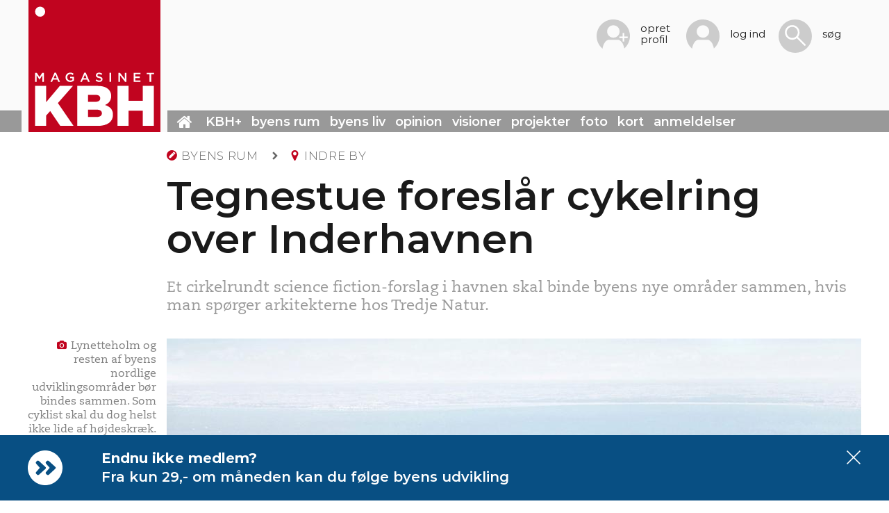

--- FILE ---
content_type: text/html; charset=utf-8
request_url: https://www.magasinetkbh.dk/indhold/cykelringvej-lynetteholm-havnen-tredje-natur
body_size: 22085
content:
<!DOCTYPE html PUBLIC "-//W3C//DTD XHTML+RDFa 1.0//EN">

<html
    lang="da"
    dir="ltr"
  xmlns:fb="http://ogp.me/ns/fb#"
  xmlns:og="http://ogp.me/ns#"
  xmlns:article="http://ogp.me/ns/article#"
  xmlns:book="http://ogp.me/ns/book#"
  xmlns:profile="http://ogp.me/ns/profile#"
  xmlns:video="http://ogp.me/ns/video#"
  xmlns:product="http://ogp.me/ns/product#">

<head profile="http://www.w3.org/1999/xhtml/vocab">
    <meta http-equiv="X-UA-Compatible" content="IE=edge;chrome=1">

    <meta charset="utf-8">
    <meta name="viewport" content="width=device-width, initial-scale=1.0">

    <script defer data-domain="magasinetkbh.dk" src="https://plausible.magasinetkbh.dk/js/script.js"></script>

    <!-- Google Tag Manager -->
    <script defer>
        (function(w,d,s,l,i){w[l]=w[l]||[];w[l].push({'gtm.start':new Date().getTime(),event:'gtm.js'});var f=d.getElementsByTagName(s)[0],j=d.createElement(s),dl=l!=='dataLayer'?'&l='+l:'';j.async=true;j.src='https://www.googletagmanager.com/gtm.js?id='+i+dl;f.parentNode.insertBefore(j,f);})(window,document,'script','dataLayer','GTM-W96LHSSN');
    </script>
    <!-- End Google Tag Manager -->

    <link rel="apple-touch-icon-precomposed" sizes="57x57"
      href="https://www.magasinetkbh.dk/sites/all/themes/custom/mkbh/assets/images/favicon/apple-touch-icon-57x57.png"/>
<link rel="apple-touch-icon-precomposed" sizes="114x114"
      href="https://www.magasinetkbh.dk/sites/all/themes/custom/mkbh/assets/images/favicon/apple-touch-icon-114x114.png"/>
<link rel="apple-touch-icon-precomposed" sizes="72x72"
      href="https://www.magasinetkbh.dk/sites/all/themes/custom/mkbh/assets/images/favicon/apple-touch-icon-72x72.png"/>
<link rel="apple-touch-icon-precomposed" sizes="144x144"
      href="https://www.magasinetkbh.dk/sites/all/themes/custom/mkbh/assets/images/favicon/apple-touch-icon-144x144.png"/>
<link rel="apple-touch-icon-precomposed" sizes="60x60"
      href="https://www.magasinetkbh.dk/sites/all/themes/custom/mkbh/assets/images/favicon/apple-touch-icon-60x60.png"/>
<link rel="apple-touch-icon-precomposed" sizes="120x120"
      href="https://www.magasinetkbh.dk/sites/all/themes/custom/mkbh/assets/images/favicon/apple-touch-icon-120x120.png"/>
<link rel="apple-touch-icon-precomposed" sizes="76x76"
      href="https://www.magasinetkbh.dk/sites/all/themes/custom/mkbh/assets/images/favicon/apple-touch-icon-76x76.png"/>
<link rel="apple-touch-icon-precomposed" sizes="152x152"
      href="https://www.magasinetkbh.dk/sites/all/themes/custom/mkbh/assets/images/favicon/apple-touch-icon-152x152.png"/>

<link rel="icon" type="image/png" href="https://www.magasinetkbh.dk/sites/all/themes/custom/mkbh/assets/images/favicon/favicon-196x196.png"
      sizes="196x196"/>
<link rel="icon" type="image/png" href="https://www.magasinetkbh.dk/sites/all/themes/custom/mkbh/assets/images/favicon/favicon-96x96.png"
      sizes="96x96"/>
<link rel="icon" type="image/png" href="https://www.magasinetkbh.dk/sites/all/themes/custom/mkbh/assets/images/favicon/favicon-32x32.png"
      sizes="32x32"/>
<link rel="icon" type="image/png" href="https://www.magasinetkbh.dk/sites/all/themes/custom/mkbh/assets/images/favicon/favicon-16x16.png"
      sizes="16x16"/>
<link rel="icon" type="image/png" href="https://www.magasinetkbh.dk/sites/all/themes/custom/mkbh/assets/images/favicon/favicon-128.png"
      sizes="128x128"/>

<meta name="application-name" content="Magasinet KBH"/>

<meta name="msapplication-TileColor" content="#C1041F"/>
<meta name="msapplication-TileImage" content="https://www.magasinetkbh.dk/sites/all/themes/custom/mkbh/assets/images/favicon/mstile-144x144.png"/>
<meta name="msapplication-square70x70logo"
      content="https://www.magasinetkbh.dk/sites/all/themes/custom/mkbh/assets/images/favicon/mstile-70x70.png"/>
<meta name="msapplication-square150x150logo"
      content="https://www.magasinetkbh.dk/sites/all/themes/custom/mkbh/assets/images/favicon/mstile-150x150.png"/>
<meta name="msapplication-wide310x150logo"
      content="https://www.magasinetkbh.dk/sites/all/themes/custom/mkbh/assets/images/favicon/mstile-310x150.png"/>
<meta name="msapplication-square310x310logo"
      content="https://www.magasinetkbh.dk/sites/all/themes/custom/mkbh/assets/images/favicon/mstile-310x310.png"/>

            <!--[if IE]><![endif]-->
<link rel="preconnect" href="//fonts.googleapis.com" />
<link rel="dns-prefetch" href="//fonts.googleapis.com" />
<link rel="preconnect" href="//fonts.gstatic.com" crossorigin="" />
<link rel="dns-prefetch" href="//fonts.gstatic.com" />
<link rel="preconnect" href="//www.googletagservices.com" />
<link rel="dns-prefetch" href="//www.googletagservices.com" />
<link rel="preconnect" href="//ws.sharethis.com" />
<link rel="dns-prefetch" href="//ws.sharethis.com" />
<meta http-equiv="Content-Type" content="text/html; charset=utf-8" />
<script type="application/ld+json">{
    "@context": "http://schema.org",
    "@graph": [
        {
            "headline": "Tegnestue foreslår cykelring over Inderhavnen",
            "name": "Tegnestue foreslår cykelring over Inderhavnen",
            "author": {
                "@type": "Person",
                "name": "Mathias Skov"
            },
            "datePublished": "2023-10-11T17:10:31+02:00",
            "dateModified": "2023-10-13T08:20:36+02:00",
            "image": {
                "@type": "ImageObject",
                "url": "https://www.magasinetkbh.dk/sites/default/files/public/styles/800x640/public/field_article_mi_image/kronlobsringen2.jpg?itok=1Ck-QYMN",
                "width": "800",
                "height": "640"
            },
            "publisher": {
                "@type": "Organization",
                "@id": "https://www.magasinetkbh.dk",
                "name": "Magasinet KBH",
                "url": "https://www.magasinetkbh.dk"
            }
        }
    ]
}</script>
<script src="https://challenges.cloudflare.com/turnstile/v0/api.js?hl=da" async="async" defer="defer"></script>
<meta name="author" content="Mathias Skov" />
<meta name="description" content="Et cirkelrundt science fiction-forslag i havnen skal binde byens nye områder sammen, hvis man spørger arkitekterne hos Tredje Natur." />
<meta name="generator" content="Drupal 7 (http://drupal.org)" />
<link rel="canonical" href="https://www.magasinetkbh.dk/indhold/cykelringvej-lynetteholm-havnen-tredje-natur" />
<link rel="shortlink" href="https://www.magasinetkbh.dk/node/5927" />
<meta property="fb:admins" content="anders.ojgaard" />
<meta property="fb:app_id" content="113220275884" />
<meta property="og:site_name" content="Magasinet KBH" />
<meta property="og:type" content="article" />
<meta property="og:title" content="Tegnestue foreslår cykelring over Inderhavnen" />
<meta property="og:url" content="https://www.magasinetkbh.dk/indhold/cykelringvej-lynetteholm-havnen-tredje-natur" />
<meta property="og:description" content="Et cirkelrundt science fiction-forslag i havnen skal binde byens nye områder sammen, hvis man spørger arkitekterne hos Tredje Natur." />
<meta property="og:updated_time" content="2023-10-13T08:20:36+02:00" />
<meta property="og:image" content="https://www.magasinetkbh.dk/sites/default/files/public/field_article_mi_image/kronlobsringen2.jpg" />
<meta property="og:image" content="https://www.magasinetkbh.dk/tredje%20natur" />
<meta property="og:image" content="https://www.magasinetkbh.dk/cykelrute%22%20/%3E%20%20%20%20%3C/div%3E%0A%0A%20%20%20%20%3Cdiv%20class%3D%22field-article-mi-caption%22%3E%0A%20%20%20%20%20%20%20%20Lynetteholm%20og%20resten%20af%20byens%20nordlige%20udviklingsomr%C3%A5der%20b%C3%B8r%20bindes%20sammen.%20Som%20cyklist%20skal%20du%20dog%20helst%20ikke%20lide%20af%20h%C3%B8jdeskr%C3%A6k.%20%20%20%20%3C/div%3E%0A%0A%20%20%20%20%3Cdiv%20class%3D%22field-article-mi-photographer%22%3E%0A%20%20%20%20%20%20%20%20Tredje%20Natur%20%20%20%20%3C/div%3E%0A%20%20%20%20%3Ch3%20class%3D%22field-label%22%3E%0A%20%20%20%20%20%20%20%20Layout%20%20%20%20%3C/h3%3E%0A%0A%20%20%20%20%3Cdiv%20class%3D%22field-article-mi-layout%22%3E%0A%20%20%20%20%20%20%20%20Fuld%20bredde%20%20%20%20%3C/div%3E" />
<meta name="twitter:card" content="summary_large_image" />
<meta name="twitter:site" content="@MagasinetKBH" />
<meta name="twitter:title" content="Tegnestue foreslår cykelring over Inderhavnen" />
<meta name="twitter:url" content="https://www.magasinetkbh.dk/indhold/cykelringvej-lynetteholm-havnen-tredje-natur" />
<meta name="twitter:description" content="Et cirkelrundt science fiction-forslag i havnen skal binde byens nye områder sammen, hvis man spørger arkitekterne hos Tredje Natur." />
<meta name="twitter:image" content="https://www.magasinetkbh.dk/sites/default/files/public/field_article_mi_image/kronlobsringen2.jpg" />
<meta property="article:published_time" content="2023-10-11T17:10:31+02:00" />
<meta property="article:modified_time" content="2023-10-13T08:20:36+02:00" />
<meta itemprop="name" content="Tegnestue foreslår cykelring over Inderhavnen" />
<meta itemprop="description" content="Et cirkelrundt science fiction-forslag i havnen skal binde byens nye områder sammen, hvis man spørger arkitekterne hos Tredje Natur." />
<meta name="dcterms.title" content="Tegnestue foreslår cykelring over Inderhavnen" />
<meta name="dcterms.creator" content="Mathias Skov" />
<meta name="dcterms.description" content="Et cirkelrundt science fiction-forslag i havnen skal binde byens nye områder sammen, hvis man spørger arkitekterne hos Tredje Natur." />
<meta name="dcterms.date" content="2023-10-11T17:10+02:00" />
<meta name="dcterms.type" content="Text" />
<meta name="dcterms.format" content="text/html" />
<meta name="dcterms.identifier" content="https://www.magasinetkbh.dk/indhold/cykelringvej-lynetteholm-havnen-tredje-natur" />
    
            <title>Tegnestue foreslår cykelring over Inderhavnen | Magasinet KBH</title>
    
            <link type="text/css" rel="stylesheet" href="/sites/default/files/public/advagg_css/css__ox6bVpJD4AkrqmoTZjQVjzbx68ATjJLpW81gDvkT_QM__Bu0cyb8a4ryJ_mChwnni3MQq72fb0nMVAMLes37b0Y0__53bVrliSH-lzTXHogfMsagNfNP1jKzqGOwzx6opCAuQ.css" media="all" />
<link type="text/css" rel="stylesheet" href="/sites/default/files/public/advagg_css/css__T7twZATSz9YDtA4CEs3XoRq-lmvsWC1-9rzLrGpoWuY__jYMOyCwkeeWX4KvLeu7GhjzHVkW5HDKp2hWWBDkyRSE__53bVrliSH-lzTXHogfMsagNfNP1jKzqGOwzx6opCAuQ.css" media="all" />
<link type="text/css" rel="stylesheet" href="/sites/default/files/public/advagg_css/css__TrcH8UKprgTgk5iqqGEQW_m04oLZXAutYEdJEplrzmc__wYYeOdAmZNF6hinqA7tSMxfcjm5MNxuPNTPPzWD_PnE__53bVrliSH-lzTXHogfMsagNfNP1jKzqGOwzx6opCAuQ.css" media="all" />
<link type="text/css" rel="stylesheet" href="/sites/default/files/public/advagg_css/css__eGB02HOtmXHVG2Ijf10-e0NgsbUY6dKwVUDnhnQWSRg__KrtJCUq050QFRAEy0RPCnfP6wYuCOJrLVK0TauLwiao__53bVrliSH-lzTXHogfMsagNfNP1jKzqGOwzx6opCAuQ.css" media="all" />
<link type="text/css" rel="stylesheet" href="/sites/default/files/public/advagg_css/css__NTCeQ3FKrwpqECmG1f6XLl1L43AgTnzfXxCaeIfpBjc__D_EUHDAfEQdxcLiSDY7hREUWkG1Ge56_h2z3Er8V188__53bVrliSH-lzTXHogfMsagNfNP1jKzqGOwzx6opCAuQ.css" media="all" />
<link type="text/css" rel="stylesheet" href="/sites/default/files/public/advagg_css/css__DJVWsB9CJVs_1IGdy-_cGuq4r6SVVaWbEnbS1U2p6y4__7g40UeM74r8hkrzDC6Hbb7RReIGNu-Jsb5XAbAPKIeA__53bVrliSH-lzTXHogfMsagNfNP1jKzqGOwzx6opCAuQ.css" media="all" />
<link type="text/css" rel="stylesheet" href="/sites/default/files/public/advagg_css/css__vPvH-w15K9V26CytjbCKpQraTfT_e2is9CZRmdsbVRE__I-lDH5Db_irB5Ftg9TKsLVakdueiCNfuu22vc-mzcms__53bVrliSH-lzTXHogfMsagNfNP1jKzqGOwzx6opCAuQ.css" media="all" />
<link type="text/css" rel="stylesheet" href="/sites/default/files/public/advagg_css/css__CDUelNpRRSTRSS7Pf5tspn81_XyqGLW_4UYvfBzcGdw__0Z-VC-MlOA-g8ICf_rOCGSWqFV3rLHpq3wpFAJw-whQ__53bVrliSH-lzTXHogfMsagNfNP1jKzqGOwzx6opCAuQ.css" media="all" />
<link type="text/css" rel="stylesheet" href="/sites/default/files/public/advagg_css/css__l5Gj_DFpUtgPXyHvw1SHWASEiiXkKlNLz3aP7GDkzzI__rGGDu3ryphP-CH-hr0_iiXAM2Fz3q2MDH-VIbMpzvJg__53bVrliSH-lzTXHogfMsagNfNP1jKzqGOwzx6opCAuQ.css" media="all" />
<link type="text/css" rel="stylesheet" href="/sites/default/files/public/advagg_css/css__YSg3fXo6IHgCWGacC7V_jLlUta4uv_YMBVH3V0nqWlc__CkuxxdqXjo5SSem81oSTlkoHg3vCOWybeQftabcGAag__53bVrliSH-lzTXHogfMsagNfNP1jKzqGOwzx6opCAuQ.css" media="all" />
<style>.ZyNDjGhgERGtCEhYHnPghHxRNFbKmHbKSkjOYDsILDqKWmtafcbNhzmjGacCNITG{width:0;height:0;overflow:hidden}</style>
<link type="text/css" rel="stylesheet" href="/sites/default/files/public/advagg_css/css__kJYfnX1U6mpjOq7WQoh00dgiAzWMVqMHzSiitCkL9NY__Gay80CDXf3EmatflWfdmEzb32lLbByZdCZP0VbvnTmQ__53bVrliSH-lzTXHogfMsagNfNP1jKzqGOwzx6opCAuQ.css" media="all" />
<style>.OrphPEJZBrTIzaxwBKMnhshmwIrTXxXXBkRYjJmESbksBhYhgsHhTqSsFOrnAqYq{width:0;height:0;overflow:hidden}</style>
<link type="text/css" rel="stylesheet" href="/sites/default/files/public/advagg_css/css__YfL3XCmgI43bD4rblYAWo_NQOr6hfxdUgivCDxy--0o__c6idX_OkjwmNId6yfCOQs7PanubVCjpzNHScV0rGrAo__53bVrliSH-lzTXHogfMsagNfNP1jKzqGOwzx6opCAuQ.css" media="all" />
<style>.OSQyLBtLNSjRDtRMmGfXfysIIIRtHsQQXZszHUzLJUSbnFpGIUrLTtwSPcObALVa{width:0;height:0;overflow:hidden}</style>
<link type="text/css" rel="stylesheet" href="/sites/default/files/public/advagg_css/css__JUV4Z7OCoORvnaQ5-_4oWYp2xxzw37RU9b7jeRr7ENE__LO7PCKnaWS-Nbqy5070C8Edq4opKiUtpc-hDZw_Eku8__53bVrliSH-lzTXHogfMsagNfNP1jKzqGOwzx6opCAuQ.css" media="all" />
<link type="text/css" rel="stylesheet" href="/sites/default/files/public/advagg_css/css__BbwIlDKj9-R7mpLv3viz8Y8Oj8gEfaeC-4ofAdxjtVU__dqwfJiHlJxxyAHPp-ooifsP1MiKDzWxKyJLAKr2NdKo__53bVrliSH-lzTXHogfMsagNfNP1jKzqGOwzx6opCAuQ.css" media="all" />
<link type="text/css" rel="stylesheet" href="/sites/default/files/public/advagg_css/css__Uo0IAYnxfuWUD4LNQDhdDG_h2QkS_Z-noZSsaNVeZfs__6uBTV11y7ya7ZU9cOMZB8k2aKyczn7KJ50_-4dR7l6w__53bVrliSH-lzTXHogfMsagNfNP1jKzqGOwzx6opCAuQ.css" media="all" />
<link type="text/css" rel="stylesheet" href="/sites/default/files/public/advagg_css/css__W0V871i2Bqzv7BbnJsQz9aOCPfP1F-gOw-QnltiDEHk__7gteGyYqPkrMjPzDUBiRi4uanvZNICjhq7bMwYtJl_4__53bVrliSH-lzTXHogfMsagNfNP1jKzqGOwzx6opCAuQ.css" media="all" />
<link type="text/css" rel="stylesheet" href="/sites/default/files/public/advagg_css/css__prRY9IkbS7-AuAdrPhQaPOY2vnowjIzXVLP_-m3Izas__l2dbvn-FBzRPEuK10WOsyXSphQu8c7cWhZ6IokyxeNQ__53bVrliSH-lzTXHogfMsagNfNP1jKzqGOwzx6opCAuQ.css" media="all" />
<link type="text/css" rel="stylesheet" href="/sites/default/files/public/advagg_css/css__f8r_IxyaBDuE_M_hmOxg30RZUi6hgkl9ky7FLPyGb0c__gpxQTpg5DcYO6a5S_AfFnyubnuC0OXG8neA3GBZ7zGc__53bVrliSH-lzTXHogfMsagNfNP1jKzqGOwzx6opCAuQ.css" media="all" />
    
    <!--[if lt IE 9]>
    <script src="//cdnjs.cloudflare.com/ajax/libs/html5shiv/3.7.3/html5shiv.min.js"></script>
    <![endif]-->

            <script src="/sites/all/libraries/modernizr/modernizr.min.js?t6ogu1"></script>
<script src="/sites/all/libraries/respondjs/respond.min.js?t6ogu1"></script>
<script src="/sites/default/files/public/advagg_js/js__GGZYAFV0PjdzQz9f7_sae2X6RB71T2IdTQ2iXDY_YzQ__pSJpfoX1hTB7CZe3KSLXW9a_rycYrbOoybY4RVB4XnU__53bVrliSH-lzTXHogfMsagNfNP1jKzqGOwzx6opCAuQ.js"></script>
<script>jQuery.migrateMute=true;jQuery.migrateTrace=false;</script>
<script src="/sites/default/files/public/advagg_js/js__UhKf-Xe5PFRuVjjKS4qGnMFcB6zJnHiQhHFsmdE_m3k__e8ySLzF2x6Pq_7uQ7e8-eh4dfDU_sSANdMfoPkUzbO0__53bVrliSH-lzTXHogfMsagNfNP1jKzqGOwzx6opCAuQ.js"></script>
<script>var googletag = googletag || {};
googletag.cmd = googletag.cmd || [];
googletag.slots = googletag.slots || {};</script>
<script src="https://www.googletagservices.com/tag/js/gpt.js"></script>
<script src="/sites/default/files/public/advagg_js/js__9ici6QMeDS-cROq8R0RhuICsMGMP2wcJZNQQFsqQi44__M5E7I01PszZ2LwewR4eXuDHDdqMR5fSsHcNl2s6Yr8A__53bVrliSH-lzTXHogfMsagNfNP1jKzqGOwzx6opCAuQ.js"></script>
<script>document.createElement( "picture" );</script>
<script src="/sites/default/files/public/advagg_js/js__R3iYlg_HCtUcjCvp-N7yPvLxKHoh8faH1_Bf-0Y9OyY__Zev9lLsrefdPtUIhfKSAmQvigAGirzlKEG5Tj0zkvp0__53bVrliSH-lzTXHogfMsagNfNP1jKzqGOwzx6opCAuQ.js"></script>
<script>googletag.slots["kbh_d7_detail_inline_300x250_no1"] = googletag.defineSlot("/1315962/kbh_d7_detail_inline_300x250_no1", [300, 250], "dfp-ad-kbh_d7_detail_inline_300x250_no1")
  .addService(googletag.pubads())
  .set("adsense_ad_types", "image");</script>
<script>googletag.slots["kbh_d7_detail_inline_300x250_no2"] = googletag.defineSlot("/1315962/kbh_d7_detail_inline_300x250_no2", [300, 250], "dfp-ad-kbh_d7_detail_inline_300x250_no2")
  .addService(googletag.pubads())
  .set("adsense_ad_types", "image");</script>
<script>googletag.slots["kbh_d7_detail_sidebar_300x250_no1"] = googletag.defineSlot("/1315962/kbh_d7_detail_sidebar_300x250_no1", [300, 250], "dfp-ad-kbh_d7_detail_sidebar_300x250_no1")
  .addService(googletag.pubads())
  .set("adsense_ad_types", "image");</script>
<script>googletag.slots["kbh_d7_detail_sidebar_300x600_no1"] = googletag.defineSlot("/1315962/kbh_d7_detail_sidebar_300x600_no1", [300, 600], "dfp-ad-kbh_d7_detail_sidebar_300x600_no1")
  .addService(googletag.pubads())
  .set("adsense_ad_types", "image");</script>
<script>googletag.slots["kbh_d7_detail_bottom_728x90_no1"] = googletag.defineSlot("/1315962/kbh_d7_detail_bottom_728x90_no1", [728, 90], "dfp-ad-kbh_d7_detail_bottom_728x90_no1")
  .addService(googletag.pubads())
  .set("adsense_ad_types", "image");</script>
<script>googletag.slots["kbh_d7_detail_bottom_300x250_no1"] = googletag.defineSlot("/1315962/kbh_d7_detail_bottom_300x250_no1", [300, 250], "dfp-ad-kbh_d7_detail_bottom_300x250_no1")
  .addService(googletag.pubads())
  .set("adsense_ad_types", "image");</script>
<script src="/sites/default/files/public/advagg_js/js__bFOh74rblCNfeAqBWGqF603OXHEBWOI8xUWm9gk-Mnw__uKP6bdssouSeSOO3xvX5BqOp2WaFmA0I2Uj15IUGujs__53bVrliSH-lzTXHogfMsagNfNP1jKzqGOwzx6opCAuQ.js"></script>
<script src="/sites/default/files/public/advagg_js/js__KwUAdYNP2szE8seT04ptJZcd5VWOxmOmfxWkL-uADIM__OFArQFEy3pynfwXwR4FhrIBecw6H-tGHPgtyrtspx_k__53bVrliSH-lzTXHogfMsagNfNP1jKzqGOwzx6opCAuQ.js"></script>
<script>googletag.cmd.push(function() {
  googletag.pubads().enableAsyncRendering();
  googletag.pubads().enableSingleRequest();
  googletag.pubads().collapseEmptyDivs(true);
});

googletag.enableServices();</script>
<script src="/sites/default/files/public/advagg_js/js__kdjuwz3plQPmI27KQmfvU12xc_XNysuiK-0qDdR9ZPo__Xl5Cif70CFvg-Fduo7y4OZL5kouIf_dwoXykWWgR0jA__53bVrliSH-lzTXHogfMsagNfNP1jKzqGOwzx6opCAuQ.js"></script>
<script src="/sites/default/files/public/advagg_js/js__-j33HM5pR7EaXNP0_IIRpLhB2E-y24ZnRjRzZ9NHxNU__mrArwSTL6Ys68_y7Bl6G-QfcTe_19aanxfiq3UfUwwQ__53bVrliSH-lzTXHogfMsagNfNP1jKzqGOwzx6opCAuQ.js"></script>
<script src="/sites/default/files/public/advagg_js/js__NJXQAJXxKb9aE_DbkfwtF-1G45xf9geAi9xgqx2YTVY__wFjipeXYACbHcEailD-6b8pYY4rQPMsulU7hyb5_Gjs__53bVrliSH-lzTXHogfMsagNfNP1jKzqGOwzx6opCAuQ.js"></script>
<script src="/sites/default/files/public/advagg_js/js__O86Besc2nSxKtttJlmH2nokHpL7UmlZzfoQ79TK9C2Q__YL7YNZ8egGAHug8XjYBMYODW7pnC51oWcuK3gL5nvN4__53bVrliSH-lzTXHogfMsagNfNP1jKzqGOwzx6opCAuQ.js"></script>
<script src="/sites/default/files/public/advagg_js/js__pQ3J9P_vvnBAu69k6m_2Qz4_SXSaBCgDcsN4HbjEnbo__Pxp2OnaAKmFNT6voRBUQDtINFgKc_Bb8LnC75FUF6rc__53bVrliSH-lzTXHogfMsagNfNP1jKzqGOwzx6opCAuQ.js"></script>
<script src="/sites/default/files/public/advagg_js/js__nNZQkNDecdeKLwRbO2aLTrg3Sw6MbeEfsoxDMUobJEc__pa3gtmH9y5AEDt_X5lt-dV_EVDuwkbCMn54A9Fw32VY__53bVrliSH-lzTXHogfMsagNfNP1jKzqGOwzx6opCAuQ.js"></script>
<script>var switchTo5x = true;</script>
<script src="https://ws.sharethis.com/button/buttons.js"></script>
<script>if (stLight !== undefined) { stLight.options({"publisher":"3a681766-e105-4885-ab12-72df10f973ef","version":"5x","onhover":false,"newOrZero":"zero","popup":true,"servicePopup":true,"doNotCopy":true,"doNotHash":true}); }</script>
<script src="/sites/default/files/public/advagg_js/js__i_HnUDvcl7v8yi08_fK4IkCIzT-XRId-kATNFx5ifZA__3OVYv91pXtALCVdsxavhCVbbDtg2S7aHMCLKBcny2ZI__53bVrliSH-lzTXHogfMsagNfNP1jKzqGOwzx6opCAuQ.js"></script>
<script src="/sites/default/files/public/advagg_js/js__3s89cl5AH7J3qEBSvLfKWBclKt3MbmR3DLuaFaRRt5o__Ecxo2PBzVtKXuqi1aZCNDn2xy2YQWFsqm_lm1_oep_4__53bVrliSH-lzTXHogfMsagNfNP1jKzqGOwzx6opCAuQ.js"></script>
<script src="/sites/default/files/public/advagg_js/js__6ej9t3eE5lcewg-JbvqOWwF0H10tLwnKUsuOTZWgVNU__LWzR2Xw71mkrF_53hfou7paOJHjAoNn7JpGCsqsORLU__53bVrliSH-lzTXHogfMsagNfNP1jKzqGOwzx6opCAuQ.js"></script>
<script src="/sites/default/files/public/advagg_js/js__2CR8zrwkSTy8yklyCa3oYYlUQwPCOVCWLdnE7txgvE4__UgESM4yflp-cg_OB8ZM3W7cBmHqi2y8o0o_NsErssvw__53bVrliSH-lzTXHogfMsagNfNP1jKzqGOwzx6opCAuQ.js"></script>
<script src="/sites/default/files/public/advagg_js/js__K1ot5uxCrbLTUsbMyZN_kuEUSvUqIvggE4lQxW0vMhw__ed0XHM75N9P-38Mg7ucPkEpMzMaAHcLOf6QCx3KAbM8__53bVrliSH-lzTXHogfMsagNfNP1jKzqGOwzx6opCAuQ.js"></script>
<script src="/sites/default/files/public/advagg_js/js__EYEbZKpuRxEJS2R6ILBuJ0Aedu_X22WhmwYCvCXGCCo__NXjFZXHvidDrkoewGg5Fy4sKC4nBXn02iVvdeQL9EYI__53bVrliSH-lzTXHogfMsagNfNP1jKzqGOwzx6opCAuQ.js"></script>
<script src="/sites/default/files/public/advagg_js/js__wfS2YlXs3NB0j0f1b7mNo5Yn-zcBOd2FCidbcV37sAk__rEFVJ8Eb5Xf3EwCRrERgX_3n3uoTAMNbk0yI-5NksdA__53bVrliSH-lzTXHogfMsagNfNP1jKzqGOwzx6opCAuQ.js"></script>
<script src="/sites/default/files/public/advagg_js/js__vZi6CP3l5uUltvGB7Oks1OlZ37GTe55rsuIvX42JP5c__Ypg4epWtIuAVykuhNG8D_XqJEZDMbq2C78e-iJYSV-Q__53bVrliSH-lzTXHogfMsagNfNP1jKzqGOwzx6opCAuQ.js"></script>
<script src="/sites/default/files/public/advagg_js/js__u1uKxLDw2u4uFewETwEV88Lqk64SM3yVDQO86zGEtuw__lUYR9fQYH55l4Jrti-2zgeYp_4R3rUPeoMRirCXqFPM__53bVrliSH-lzTXHogfMsagNfNP1jKzqGOwzx6opCAuQ.js"></script>
<script>jQuery.extend(Drupal.settings,{"basePath":"\/","pathPrefix":"","ajaxPageState":{"theme":"mkbh","theme_token":"8yfbsgm18DlR0rhPaAm8PGg2AuR90zRGsnLfNGJ1R9Y","jquery_version":"2.1","css":{"modules\/system\/system.base.css":1,"misc\/ui\/jquery.ui.core.css":1,"misc\/ui\/jquery.ui.theme.css":1,"sites\/all\/modules\/contrib\/cache_consistent\/css\/cache_consistent.css":1,"sites\/all\/modules\/contrib\/date\/date_repeat_field\/date_repeat_field.css":1,"modules\/field\/theme\/field.css":1,"sites\/all\/modules\/custom\/mkbh_backend_tweaks\/assets\/less\/mkbh_backend_tweaks.less":1,"sites\/all\/modules\/custom\/mkbh_fivestar\/widgets\/MKBH\/MKBH_FiveStar.less":1,"sites\/all\/modules\/contrib\/picture\/picture_wysiwyg.css":1,"sites\/all\/modules\/contrib\/views\/css\/views.css":1,"sites\/all\/modules\/contrib\/ckeditor\/css\/ckeditor.css":1,"sites\/all\/modules\/contrib\/ctools\/css\/ctools.css":1,"sites\/all\/modules\/custom\/mkbh_account_page\/assets\/less\/mkbh_account_page.less":1,"sites\/all\/modules\/contrib\/ctools\/css\/modal.css":1,"sites\/all\/modules\/custom\/mkbh_rate_widget\/assets\/less\/mkbh_rate_widget.less":1,"sites\/all\/modules\/contrib\/panels\/css\/panels.css":1,"sites\/all\/modules\/contrib\/rate\/rate.css":1,"sites\/all\/modules\/contrib\/video\/css\/video.css":1,"sites\/all\/themes\/custom\/mkbh\/templates\/panels\/layouts\/article_detail_page\/..\/panels-admin.css":1,"sites\/all\/libraries\/leaflet\/leaflet.css":1,"sites\/all\/libraries\/leaflet\/leaflet.fullscreen.css":1,"sites\/all\/modules\/custom\/mkbh_video_player\/assets\/less\/flowplayer.less":1,"sites\/all\/modules\/custom\/mkbh_video_player\/assets\/plugins\/flowplayer\/skin\/skin.css":1,"sites\/all\/modules\/contrib\/hybridauth\/plugins\/icon_pack\/hybridauth_32\/hybridauth_32.css":1,"public:\/\/honeypot\/honeypot.css":1,"sites\/all\/modules\/contrib\/hybridauth\/css\/hybridauth.css":1,"sites\/all\/modules\/contrib\/hybridauth\/css\/hybridauth.modal.css":1,"sites\/all\/themes\/custom\/mkbh\/bootstrap\/css\/bootstrap.min.css":1,"sites\/all\/themes\/custom\/mkbh\/assets\/less\/global.less":1,"sites\/all\/themes\/custom\/mkbh\/assets\/less\/print.less":1,"sites\/all\/themes\/custom\/mkbh\/assets\/javascripts\/lib\/plugins\/fresco\/css\/fresco\/fresco.css":1,"sites\/all\/themes\/custom\/mkbh\/assets\/javascripts\/lib\/plugins\/selectordie\/selectordie.css":1,"sites\/all\/themes\/custom\/mkbh\/assets\/javascripts\/lib\/plugins\/slicknav\/slicknav.min.css":1,"sites\/all\/themes\/custom\/mkbh\/assets\/javascripts\/lib\/plugins\/cssgram\/cssgram.min.css":1,"sites\/all\/themes\/custom\/mkbh\/assets\/javascripts\/lib\/plugins\/tablesaw\/stackonly\/tablesaw.stackonly.css":1,"sites\/all\/themes\/custom\/mkbh\/assets\/javascripts\/lib\/plugins\/mCustomScrollbar\/jquery.mCustomScrollbar.min.css":1,"public:\/\/css_injector\/css_injector_1.css":1},"js":{"sites\/all\/modules\/contrib\/picture\/picturefill\/picturefill.min.js":1,"sites\/all\/modules\/contrib\/picture\/picture.min.js":1,"sites\/all\/modules\/contrib\/browserclass\/js\/browserclass.js":1,"sites\/all\/themes\/contrib\/bootstrap\/js\/bootstrap.js":1,"sites\/all\/libraries\/modernizr\/modernizr.min.js":1,"sites\/all\/libraries\/respondjs\/respond.min.js":1,"sites\/all\/modules\/contrib\/jquery_update\/replace\/jquery\/2.1\/jquery.min.js":1,"sites\/all\/modules\/contrib\/jquery_update\/replace\/jquery-migrate\/1\/jquery-migrate.min.js":1,"misc\/jquery-extend-3.4.0.js":1,"misc\/jquery.once.js":1,"https:\/\/www.googletagservices.com\/tag\/js\/gpt.js":1,"misc\/drupal.js":1,"sites\/all\/modules\/contrib\/jquery_update\/replace\/ui\/ui\/minified\/jquery.ui.core.min.js":1,"sites\/all\/modules\/contrib\/jquery_update\/replace\/ui\/external\/jquery.cookie.js":1,"sites\/all\/modules\/contrib\/jquery_update\/replace\/jquery.form\/4\/jquery.form.min.js":1,"misc\/ajax.js":1,"sites\/all\/modules\/contrib\/jquery_update\/js\/jquery_update.js":1,"sites\/all\/modules\/contrib\/admin_menu\/admin_devel\/admin_devel.js":1,"sites\/all\/modules\/contrib\/autoupload\/js\/autoupload.js":1,"sites\/all\/modules\/custom\/mkbh_account_page\/assets\/javascripts\/mkbh_account_page.js":1,"public:\/\/languages\/da_mgcwN3wvmbTXZyjttbl_lNfjgG99eUoNwG6fl89xtsI.js":1,"sites\/all\/themes\/contrib\/bootstrap\/js\/misc\/_progress.js":1,"sites\/all\/modules\/contrib\/ctools\/js\/modal.js":1,"sites\/all\/modules\/custom\/mkbh_general\/js\/mkbh_nyhedsbrev.js":1,"sites\/all\/modules\/custom\/mkbh_general\/js\/mkbh_modals.js":1,"sites\/all\/themes\/custom\/mkbh\/assets\/javascripts\/lib\/plugins\/js-cookie\/js.cookie-2.1.0.min.js":1,"sites\/all\/modules\/custom\/mkbh_rate_widget\/assets\/js\/mkbh_rate_widget.js":1,"sites\/all\/modules\/custom\/mkbh_rate_widget\/assets\/js\/highcharts.js":1,"https:\/\/ws.sharethis.com\/button\/buttons.js":1,"sites\/all\/modules\/custom\/mkbh_social_share\/assets\/js\/mkbh-social-share.js":1,"sites\/all\/modules\/contrib\/video\/js\/video.js":1,"sites\/all\/modules\/custom\/mkbh_article_page\/assets\/javascripts\/mkbh-token-mkbh-inline-map.js":1,"sites\/all\/libraries\/leaflet\/leaflet.js":1,"sites\/all\/libraries\/leaflet\/Leaflet.fullscreen.js":1,"sites\/all\/libraries\/isMobile\/isMobile.js":1,"sites\/all\/modules\/custom\/mkbh_video_player\/assets\/plugins\/flowplayer\/flowplayer.min.js":1,"sites\/all\/modules\/custom\/mkbh_video_player\/assets\/javascripts\/flowplayer.js":1,"sites\/all\/modules\/contrib\/rate\/rate.js":1,"sites\/all\/modules\/contrib\/captcha\/captcha.js":1,"sites\/all\/modules\/contrib\/asaf\/js\/asaf.js":1,"sites\/all\/modules\/contrib\/hybridauth\/js\/hybridauth.modal.js":1,"sites\/all\/modules\/contrib\/hybridauth\/js\/hybridauth.onclick.js":1,"sites\/all\/themes\/custom\/mkbh\/assets\/javascripts\/lib\/vue.global.js":1,"sites\/all\/themes\/custom\/mkbh\/assets\/javascripts\/lib\/plugins\/jquery.bez\/jquery.bez.min.js":1,"sites\/all\/themes\/custom\/mkbh\/assets\/javascripts\/lib\/plugins\/fresco\/js\/fresco\/fresco.js":1,"sites\/all\/themes\/custom\/mkbh\/assets\/javascripts\/lib\/plugins\/strapPoint\/strapPoint.js":1,"sites\/all\/themes\/custom\/mkbh\/assets\/javascripts\/lib\/plugins\/hyphenator\/Hyphenator.js":1,"sites\/all\/themes\/custom\/mkbh\/assets\/javascripts\/lib\/plugins\/selectordie\/selectordie.min.js":1,"sites\/all\/themes\/custom\/mkbh\/assets\/javascripts\/lib\/plugins\/jquery.sticky-kit\/jquery.sticky-kit.min.js":1,"sites\/all\/themes\/custom\/mkbh\/assets\/javascripts\/lib\/plugins\/slicknav\/jquery.slicknav.min.js":1,"sites\/all\/themes\/custom\/mkbh\/assets\/javascripts\/lib\/plugins\/jquery.dotdotdot\/jquery.dotdotdot.min.js":1,"sites\/all\/themes\/custom\/mkbh\/assets\/javascripts\/lib\/plugins\/tablesaw\/stackonly\/tablesaw.stackonly.js":1,"sites\/all\/themes\/custom\/mkbh\/assets\/javascripts\/lib\/plugins\/tablesaw\/tablesaw-init.js":1,"sites\/all\/themes\/custom\/mkbh\/assets\/javascripts\/lib\/plugins\/purl\/purl.js":1,"sites\/all\/themes\/custom\/mkbh\/assets\/javascripts\/lib\/plugins\/fastclick\/lib\/fastclick.js":1,"sites\/all\/themes\/custom\/mkbh\/assets\/javascripts\/lib\/plugins\/mCustomScrollbar\/jquery.mCustomScrollbar.concat.min.js":1,"sites\/all\/themes\/custom\/mkbh\/assets\/javascripts\/lib\/plugins\/isInViewport\/lib\/isInViewport.min.js":1,"sites\/all\/themes\/custom\/mkbh\/assets\/javascripts\/theme-scripts.js":1,"sites\/all\/themes\/custom\/mkbh\/bootstrap\/js\/bootstrap.js":1,"sites\/all\/themes\/contrib\/bootstrap\/js\/misc\/ajax.js":1,"sites\/all\/themes\/contrib\/bootstrap\/js\/modules\/ctools\/js\/modal.js":1}},"args":["node","5927"],"CToolsModal":{"loadingText":"Indl\u00e6ser...","closeText":"Luk vindue","closeImage":"\u003Cimg src=\u0022https:\/\/www.magasinetkbh.dk\/sites\/all\/modules\/contrib\/ctools\/images\/icon-close-window.png\u0022 alt=\u0022Luk vindue\u0022 title=\u0022Luk vindue\u0022 \/\u003E","throbber":"\u003Cimg src=\u0022https:\/\/www.magasinetkbh.dk\/sites\/all\/modules\/contrib\/ctools\/images\/throbber.gif\u0022 alt=\u0022Indl\u00e6ser\u0022 title=\u0022Indl\u00e6ser...\u0022 \/\u003E"},"ctools-nyhedsbrev-style":{"modalSize":{"type":"fixed","width":570,"height":410,"addWidth":20},"modalOptions":{"opacity":0.5,"background-color":"#000"},"animation":"nyhedsbrev","animationSpeed":"fast"},"ctools-skriver-style":{"modalSize":{"type":"fixed","width":570,"height":410,"addWidth":20},"modalOptions":{"opacity":0.5,"background-color":"#000"},"modalClass":"du-skriver","animation":"fadeIn","animationSpeed":"fast"},"visioner-popup-modal":{"modalSize":{"type":"scale","width":0.6,"height":0.55},"modalOptions":{"opacity":0.5,"background-color":"#000"},"modalClass":"visioner","animation":"fadeIn","animationSpeed":"fast"},"ajax":{"asaf-1764741568-actions-submit":{"callback":"asaf_ajax_callback","wrapper":"asaf-1764741568-form-area-wrapper","progress":{"type":"throbber","message":""},"event":"mousedown","keypress":true,"prevent":"click","url":"\/system\/ajax\/asaf\/pagecache","submit":{"_triggering_element_name":"op","_triggering_element_value":"JA TAK"}},"asaf-1764741569-1-actions-submit":{"callback":"asaf_ajax_callback","wrapper":"asaf-1764741569-1-form-area-wrapper","progress":{"type":"throbber","message":""},"event":"mousedown","keypress":true,"prevent":"click","url":"\/system\/ajax\/asaf\/pagecache","submit":{"_triggering_element_name":"op","_triggering_element_value":"Opret"}},"asaf-1764741569-actions-submit":{"callback":"asaf_ajax_callback","wrapper":"asaf-1764741569-form-area-wrapper","progress":{"type":"throbber","message":""},"event":"mousedown","keypress":true,"prevent":"click","url":"\/system\/ajax\/asaf\/pagecache","submit":{"_triggering_element_name":"op","_triggering_element_value":"Log ind"}},"asaf-1764741569-2-actions-submit":{"callback":"asaf_ajax_callback","wrapper":"asaf-1764741569-2-form-area-wrapper","progress":{"type":"throbber","message":""},"event":"mousedown","keypress":true,"prevent":"click","url":"\/system\/ajax\/asaf\/pagecache","submit":{"_triggering_element_name":"op","_triggering_element_value":"Send ny adgangskode"}}},"urlIsAjaxTrusted":{"\/system\/ajax\/asaf\/pagecache":true,"\/indhold\/cykelringvej-lynetteholm-havnen-tredje-natur":true},"asaf":{"submitByEnter":0},"rate":{"basePath":"\/rate\/vote\/js","destination":"node\/5927"},"bootstrap":{"anchorsFix":1,"anchorsSmoothScrolling":1,"popoverEnabled":1,"popoverOptions":{"animation":1,"html":0,"placement":"right","selector":"","trigger":"click","title":"","content":"","delay":0,"container":"body"},"tooltipEnabled":1,"tooltipOptions":{"animation":1,"html":0,"placement":"auto left","selector":"","trigger":"hover focus","delay":0,"container":"body"}}});</script>
    
    <!-- Facebook Pixel Code -->
<script>
    !function (f, b, e, v, n, t, s) {
        if (f.fbq) return;
        n = f.fbq = function () {
            n.callMethod ?
                n.callMethod.apply(n, arguments) : n.queue.push(arguments)
        };
        if (!f._fbq) f._fbq = n;
        n.push = n;
        n.loaded = !0;
        n.version = '2.0';
        n.queue = [];
        t = b.createElement(e);
        t.async = !0;
        t.src = v;
        s = b.getElementsByTagName(e)[0];
        s.parentNode.insertBefore(t, s)
    }(window,
        document, 'script', 'https://connect.facebook.net/en_US/fbevents.js');

    fbq('init', '522475794569434');
    fbq('track', "PageView");
</script>

<noscript>
    <img alt="pixel" height="1" width="1" style="display:none"
         src="https://www.facebook.com/tr?id=522475794569434&ev=PageView&noscript=1"/>
</noscript>
<!-- End Facebook Pixel Code -->
</head>

<body class="html not-front not-logged-in no-sidebars page-node page-node- page-node-5927 node-type-article i18n-da" >

<!-- Google Tag Manager (noscript) -->
<noscript>
    <iframe src="https://www.googletagmanager.com/ns.html?id=GTM-W96LHSSN" height="0" width="0" style="display:none;visibility:hidden"></iframe>
</noscript>
<!-- End Google Tag Manager (noscript) -->

<div id="fb-root"></div>

<script>
    window.fbAsyncInit = function () {
        FB.init({
            appId: '113220275884',
            autoLogAppEvents: true,
            xfbml: true,
            version: 'v3.2'
        });
    };

    (function (d, s, id) {
        var js, fjs = d.getElementsByTagName(s)[0];
        if (d.getElementById(id)) {
            return;
        }
        js = d.createElement(s);
        js.id = id;
        js.src = "https://connect.facebook.net/da_DK/sdk.js";
        fjs.parentNode.insertBefore(js, fjs);
    }(document, 'script', 'facebook-jssdk'));
</script>

<div id="skip-link">
    <a href="#block-system-main"
       class="element-invisible element-focusable">Gå til hovedindhold</a>
</div>

    
        <div id="page-wrapper">
        <div class="mkbh-monster-ad">
                    </div>

            <header id="mkbh-header" role="banner">
        <div class="container">
                            <a href="/" class="logo"
                   title="Magasinet KBH">
                    <img src="https://www.magasinetkbh.dk/sites/all/themes/custom/mkbh/assets/images/svg/logo.svg"
                         alt="Magasinet KBH">
                </a>
            
                            <div id="mkbh-header-user-menu">
    <div class="header-buttons">
                    <div class="button button-user-register">
                <button type="button" data-toggle="modal"
                        data-target="#modalUserLoginRegister"
                        data-active-pane=".pane-user-register-form"
                        data-modal-title="opret profil">
                    <span
                        class="text">opret <br />profil</span>
                </button>
            </div>

            <div class="button button-user-login">
                <button type="button" data-toggle="modal"
                        data-target="#modalUserLoginRegister"
                        data-active-pane=".pane-user-login-form"
                        data-modal-title="log ind">
                    <span class="text">log ind</span>
                </button>
            </div>

            <!-- Modal -->
            <div class="modal mkbh-user-forms-modal fade"
                 id="modalUserLoginRegister" tabindex="-1" role="dialog"
                 aria-labelledby="modalUserLoginRegisterLabel">
                <div class="modal-dialog" role="document">
                    <div class="modal-content">
                        <div class="modal-body">
                                                            <div
                                    class="pane-from pane-user-register-form fade in">
                                    <form class="user-info-from-cookie" data-asaf-area-wrapper-id="asaf-1764741569-1-form-area-wrapper" enctype="multipart/form-data" action="/indhold/cykelringvej-lynetteholm-havnen-tredje-natur" method="post" id="user-register-form" accept-charset="UTF-8"><div><div class="mkbh-user-modal-form mkbh-form--user-register-form clearfix">
    <div class="heading clearfix">
        <button type="button" class="close" data-dismiss="modal"
                aria-label="Close"></button>
    </div>

    <div class="modal-logo">
        <img
            src="https://www.magasinetkbh.dk/sites/all/themes/custom/mkbh/assets/images/svg/logo_mkbh_user_modal.svg"
            alt="Magasinet KBH">
    </div>

    <p class="join-us-label">Opret profil og vær med<br/>til at skabe København
    </p>

    <div class="join-us-label stoet" style="display: none">
        <p>Venligst skriv dit navn og email-adresse samt vælg et password. Når
            du klikker 'opret' vil et betalingsvindue åbne.</p>
        <p>Du vil fremover kunne logge ind på Magasinet KBH med din
            email-adresse og det valgte password ― og vil kunne melde dig ud
            igen med et enkelt klik.</p>
        <p>Du kan også vælge bare at logge ind med din Facebook eller
            Google-konto.</p>
    </div>

    <div class="status-messages">
            </div>

    <div class="form-body">
        <div class="field-type-text field-name-field-first-name field-widget-text-textfield form-wrapper form-group" id="edit-field-first-name"><div id="field-first-name-add-more-wrapper"><div class="form-type-textfield form-item-field-first-name-und-0-value form-item form-group">
  <label class="element-invisible" for="edit-field-first-name-und-0-value">First Name <span class="form-required" title="Dette felt er obligatorisk.">*</span></label>
 <input class="text-full form-control form-text required" placeholder="Fornavn" type="text" id="edit-field-first-name-und-0-value" name="field_first_name[und][0][value]" value="" size="60" maxlength="255" />
</div>
</div></div>        <div class="field-type-text field-name-field-last-name field-widget-text-textfield form-wrapper form-group" id="edit-field-last-name"><div id="field-last-name-add-more-wrapper"><div class="form-type-textfield form-item-field-last-name-und-0-value form-item form-group">
  <label class="element-invisible" for="edit-field-last-name-und-0-value">Last Name <span class="form-required" title="Dette felt er obligatorisk.">*</span></label>
 <input class="text-full form-control form-text required" placeholder="Efternavn" type="text" id="edit-field-last-name-und-0-value" name="field_last_name[und][0][value]" value="" size="60" maxlength="255" />
</div>
</div></div>        <div id="edit-account" class="form-wrapper form-group"><input class="username" placeholder="Vælg brugernavn" type="hidden" name="name" value="email_registration_zCT3HSqWE4" />
<div class="form-type-textfield form-item-mail form-item form-group">
  <label class="element-invisible" for="edit-mail">E-mail <span class="form-required" title="Dette felt er obligatorisk.">*</span></label>
 <input placeholder="Din email adresse" class="form-control form-text required" type="text" id="edit-mail" name="mail" value="" size="60" maxlength="254" />
<p class="help-block">Indtast en gyldig e-mail-adresse. Al e-mail fra sitet sendes til denne adresse. E-mail-adressen offentliggøres ikke og bruges kun, hvis du ønsker at modtage en ny adgangskode eller nyheder og opdateringer via e-mail.</p>
</div>
<div class="form-type-password form-item-pass form-item form-group">
 <input placeholder="Vælg password" class="form-control form-text required" type="password" id="edit-pass--2" name="pass" size="25" maxlength="128" />
</div>
</div>
        <div class="form-actions">
                            <div class="cw"><div class="OrphPEJZBrTIzaxwBKMnhshmwIrTXxXXBkRYjJmESbksBhYhgsHhTqSsFOrnAqYq"><div class="captcha"><input type="hidden" name="captcha_sid" value="144538609" />
<input type="hidden" name="captcha_token" value="e49714dc558286d76e8697f7e1a462f8" />
<div class="form-type-textfield form-item-captcha-response form-item form-group">
  <label for="edit-captcha-response--3">Captcha answer (7-3): </label>
 <input tabindex="-1" class="form-control form-text" type="text" id="edit-captcha-response--3" name="captcha_response" value="" size="60" maxlength="128" />
</div>
</div></div></div>
            
            <button class="asaf-control-asaf_submit btn btn-success form-submit" id="asaf-1764741569-1-actions-submit" name="op" value="Opret" type="submit">Opret</button>
        </div>

        <p class="or-login-with">Eller log ind med</p>

        <div class="social-hybridauth">
            <div class="hybridauth-widget-wrapper"><div class="item-list"><h3>Or log in with...</h3><ul class="hybridauth-widget"><li class="first"><a href="/hybridauth/window/Facebook?destination=node/5927&amp;destination_error=node/5927" title="Facebook" class="hybridauth-widget-provider hybridauth-onclick-popup" rel="nofollow" data-hybridauth-provider="Facebook" data-hybridauth-url="/hybridauth/window/Facebook?destination=node/5927&amp;destination_error=node/5927" data-ajax="false" data-hybridauth-width="410" data-hybridauth-height="270"><span class="hybridauth-icon facebook hybridauth-icon-hybridauth-32 hybridauth-facebook hybridauth-facebook-hybridauth-32" title="Facebook"><span class="element-invisible">Login with Facebook</span></span>
</a></li>
<li class="last"><a href="/hybridauth/window/Google?destination=node/5927&amp;destination_error=node/5927" title="Google" class="hybridauth-widget-provider hybridauth-onclick-popup" rel="nofollow" data-hybridauth-provider="Google" data-hybridauth-url="/hybridauth/window/Google?destination=node/5927&amp;destination_error=node/5927" data-ajax="false" data-hybridauth-width="800" data-hybridauth-height="500"><span class="hybridauth-icon google hybridauth-icon-hybridauth-32 hybridauth-google hybridauth-google-hybridauth-32" title="Google"><span class="element-invisible">Login with Google</span></span>
</a></li>
</ul></div></div>
        </div>

                    <div class="url-textfield"><div class="form-type-textfield form-item-url form-item form-group">
  <label for="edit-url">Leave this field blank </label>
 <input autocomplete="off" class="form-control form-text" type="text" id="edit-url" name="url" value="" size="20" maxlength="128" />
</div>
</div>        
        <div class="form-children" style="display: none;">
            <!-- Render any remaining elements, such as hidden inputs. -->
            <input type="hidden" name="form_build_id" value="form-CFmpiFrYNqAS-TolScVw2DyuetbiLaElws92htidnSw" />
<input type="hidden" name="form_id" value="user_register_form" />
<input type="hidden" name="asaf_form" value="3f02ea305c65f89507b11e6b238a61cb" />
<input type="hidden" name="asaf_form_path" value="indhold/cykelringvej-lynetteholm-havnen-tredje-natur" />
<input type="hidden" name="asaf_id_prefix" value="asaf-1764741569-1" />
        </div>
    </div>

    <div class="modal-navigation">
        <a class="pull-left" href="#" data-toggle="mkbh-user-modal"
           data-target="#modalUserLoginRegister"
           data-active-pane=".pane-user-reset-password-form">Glemt password?</a>
        <a class="pull-right" href="#" data-toggle="mkbh-user-modal"
           data-target="#modalUserLoginRegister"
           data-active-pane=".pane-user-login-form">Log ind</a>
    </div>
</div>
</div></form>                                </div>
                            
                                                            <div
                                    class="pane-from pane-user-login-form fade in">
                                    <form data-asaf-area-wrapper-id="asaf-1764741569-form-area-wrapper" action="/indhold/cykelringvej-lynetteholm-havnen-tredje-natur" method="post" id="user-login" accept-charset="UTF-8"><div><div class="mkbh-user-modal-form mkbh-form--user-pass-form clearfix">
    <div class="heading clearfix">
        <button type="button" class="close" data-dismiss="modal"
                aria-label="Close"></button>
    </div>

    <div class="modal-logo">
        <img
            src="https://www.magasinetkbh.dk/sites/all/themes/custom/mkbh/assets/images/svg/logo_mkbh_user_modal.svg"
            alt="Magasinet KBH">
    </div>

    <p class="join-us-label">Log ind og vær med<br/>til at skabe København</p>

    <div class="join-us-label stoet" style="display: none">
        <p>Venligst log ind eller opret en profil før du bliver medlem.</p>
        <p>Dette er nødvendigt for, at vi kan koble en profil til betalingen. På
            den måde kan vi i fremtiden give dig adgang til særligt indhold ― og
            du vil nemt kunne udmelde dig igen, hvis du en dag skulle ønske
            det.</p>
    </div>

    <div class="status-messages">
            </div>

    <div class="form-body">
        <div class="form-type-textfield form-item-name form-item form-group">
  <label class="element-invisible" for="edit-name">E-mail or username <span class="form-required" title="Dette felt er obligatorisk.">*</span></label>
 <input placeholder="Din email adresse" class="form-control form-text required" type="text" id="edit-name" name="name" value="" size="60" maxlength="60" />
</div>
        <div class="form-type-password form-item-pass form-item form-group">
  <label class="element-invisible" for="edit-pass">Adgangskode <span class="form-required" title="Dette felt er obligatorisk.">*</span></label>
 <input placeholder="Password" class="form-control form-text required" type="password" id="edit-pass" name="pass" size="60" maxlength="128" />
</div>

        <div class="form-actions">
                            <div class="cw"><div class="OSQyLBtLNSjRDtRMmGfXfysIIIRtHsQQXZszHUzLJUSbnFpGIUrLTtwSPcObALVa"><div class="captcha"><input type="hidden" name="captcha_sid" value="144538608" />
<input type="hidden" name="captcha_token" value="5fcc0f1443df2ff75edd6a5748633415" />
<div class="form-type-textfield form-item-captcha-response form-item form-group">
  <label for="edit-captcha-response--2">Captcha answer (7-3): </label>
 <input tabindex="-1" class="form-control form-text" type="text" id="edit-captcha-response--2" name="captcha_response" value="" size="60" maxlength="128" />
</div>
</div></div></div>
            
            <button class="asaf-control-asaf_submit btn btn-default form-submit" id="asaf-1764741569-actions-submit" name="op" value="Log ind" type="submit">Log ind</button>
        </div>

        <p class="or-login-with">Eller log ind med</p>

        <div class="social-hybridauth">
            <div class="hybridauth-widget-wrapper"><div class="item-list"><h3>Or log in with...</h3><ul class="hybridauth-widget"><li class="first"><a href="/hybridauth/window/Facebook?destination=node/5927&amp;destination_error=node/5927" title="Facebook" class="hybridauth-widget-provider hybridauth-onclick-popup" rel="nofollow" data-hybridauth-provider="Facebook" data-hybridauth-url="/hybridauth/window/Facebook?destination=node/5927&amp;destination_error=node/5927" data-ajax="false" data-hybridauth-width="410" data-hybridauth-height="270"><span class="hybridauth-icon facebook hybridauth-icon-hybridauth-32 hybridauth-facebook hybridauth-facebook-hybridauth-32" title="Facebook"><span class="element-invisible">Login with Facebook</span></span>
</a></li>
<li class="last"><a href="/hybridauth/window/Google?destination=node/5927&amp;destination_error=node/5927" title="Google" class="hybridauth-widget-provider hybridauth-onclick-popup" rel="nofollow" data-hybridauth-provider="Google" data-hybridauth-url="/hybridauth/window/Google?destination=node/5927&amp;destination_error=node/5927" data-ajax="false" data-hybridauth-width="800" data-hybridauth-height="500"><span class="hybridauth-icon google hybridauth-icon-hybridauth-32 hybridauth-google hybridauth-google-hybridauth-32" title="Google"><span class="element-invisible">Login with Google</span></span>
</a></li>
</ul></div></div>
        </div>

        <p class="or-opret-profile"><span>&nbsp;Eller&nbsp;</span></p>

        <a class="opret-profile-btn btn btn-default" href="#"
           data-toggle="mkbh-user-modal" data-target="#modalUserLoginRegister"
           data-active-pane=".pane-user-register-form">Opret profil</a>

        <div class="form-children" style="display: none;">
            <!-- Render any remaining elements, such as hidden inputs. -->
            <input type="hidden" name="form_build_id" value="form-dG4FUKH3Tw_33gyCrzmZqV59G4ctf8LCMdThsqLNbY8" />
<input type="hidden" name="form_id" value="user_login" />
<input type="hidden" name="asaf_form" value="ffda8276482250b128f9d13bea6e2501" />
<input type="hidden" name="asaf_form_path" value="indhold/cykelringvej-lynetteholm-havnen-tredje-natur" />
<input type="hidden" name="asaf_id_prefix" value="asaf-1764741569" />
        </div>
    </div>

    <div class="modal-navigation">
        <a class="pull-left" href="#" data-toggle="mkbh-user-modal"
           data-target="#modalUserLoginRegister"
           data-active-pane=".pane-user-reset-password-form">Glemt password?</a>
        <!--    <a class="pull-right" href="#" data-toggle="mkbh-user-modal" data-target="#modalUserLoginRegister" data-active-pane=".pane-user-register-form">Opret profil</a>-->
    </div>
</div>
</div></form>                                </div>
                            
                                                            <div
                                    class="pane-from pane-user-reset-password-form fade in">
                                    <form data-asaf-area-wrapper-id="asaf-1764741569-2-form-area-wrapper" action="/indhold/cykelringvej-lynetteholm-havnen-tredje-natur" method="post" id="user-pass" accept-charset="UTF-8"><div><div class="mkbh-user-modal-form mkbh-form--user-login-form clearfix">
    <div class="heading clearfix">
        <button type="button" class="close" data-dismiss="modal"
                aria-label="Close"></button>
    </div>

    <div class="modal-logo">
        <img
            src="https://www.magasinetkbh.dk/sites/all/themes/custom/mkbh/assets/images/svg/logo_mkbh_user_modal.svg"
            alt="Magasinet KBH">
    </div>

    <p class="join-us-label">Indtast din email adresse og vi sender dig
        yderligere instruktioner</p>

    <div class="status-messages">
            </div>

    <div class="form-body">
        <div class="form-type-textfield form-item-name form-item form-group">
  <label class="element-invisible" for="edit-name--3">E-mail <span class="form-required" title="Dette felt er obligatorisk.">*</span></label>
 <input placeholder="Din email adresse" class="form-control form-text required" type="text" id="edit-name--3" name="name" value="" size="60" maxlength="254" />
</div>

        <div class="form-actions">
                            <div class="cw"><div class="captcha"><input type="hidden" name="captcha_sid" value="144538610" />
<input type="hidden" name="captcha_token" value="c4c56146c0de0c25d19e225ff22ec8ff" />
<div class="cf-turnstile" data-sitekey="0x4AAAAAAAClFXLIrbpB6lVf" data-theme="light" data-size="normal"></div></div></div>
            
            <button class="asaf-control-asaf_submit btn btn-default form-submit" id="asaf-1764741569-2-actions-submit" name="op" value="Send ny adgangskode" type="submit">Send ny adgangskode</button>
        </div>

        <div class="form-children" style="display: none;">
            <!-- Render any remaining elements, such as hidden inputs. -->
            <input type="hidden" name="form_build_id" value="form-pQJ1GuG0o82GpL7RvjONgxMN7WD3Lq56TcMreQiN-OE" />
<input type="hidden" name="form_id" value="user_pass" />
<input type="hidden" name="asaf_form" value="cacba47bc3b182020a8afb6f81da8259" />
<input type="hidden" name="asaf_form_path" value="indhold/cykelringvej-lynetteholm-havnen-tredje-natur" />
<input type="hidden" name="asaf_id_prefix" value="asaf-1764741569-2" />
        </div>
    </div>

    <div class="modal-navigation">
        <a class="pull-left" href="#" data-toggle="mkbh-user-modal"
           data-target="#modalUserLoginRegister"
           data-active-pane=".pane-user-register-form">Opret profil</a>
        <a class="pull-right" href="#" data-toggle="mkbh-user-modal"
           data-target="#modalUserLoginRegister"
           data-active-pane=".pane-user-login-form">Log ind</a>
    </div>
</div>
</div></form>                                </div>
                                                    </div>
                    </div>
                </div>
            </div>
        
        <div class="button button-search">
            <button type="button">
        <span class="text">
          søg        </span>

                <div class="search-form">
                    <label for="search" class="element-invisible"
                           aria-hidden="true">Search:</label>
                    <input type="text" class="form-control" name="search"
                           id="search"/>
                </div>
            </button>
        </div>
    </div>
</div>
                    </div>

        <div class="bottom-line">
            <div class="container">
                <div class="main-navigation-menu-wrapper">
                                              <div class="region region-navigation">
    <section id="block-menu-block-1" class="block block-menu-block clearfix">

      
  <div class="menu-block-wrapper menu-block-1 menu-name-menu-main-navigation parent-mlid-0 menu-level-1">
  <ul class="menu nav"><li class="first leaf menu-mlid-2050"><a href="/" title=""><i class="fa fa-home hidden-md hidden-sm hidden-xs"></i><span class="hidden-lg"><span class="text">forside</span><i class="underline"></i></span></a></li>
<li class="leaf menu-mlid-768"><a href="/kbhplus" title=""><span class="text">KBH+</span><i class="underline"></i></a></li>
<li class="leaf menu-mlid-761"><a href="/byens-rum" title=""><span class="text">byens rum</span><i class="underline"></i></a></li>
<li class="leaf menu-mlid-762"><a href="/byens-liv" title=""><span class="text">byens liv</span><i class="underline"></i></a></li>
<li class="leaf menu-mlid-763"><a href="/opinion" title=""><span class="text">opinion</span><i class="underline"></i></a></li>
<li class="leaf menu-mlid-764"><a href="/visioner" title=""><span class="text">visioner</span><i class="underline"></i></a></li>
<li class="leaf menu-mlid-766"><a href="/projekter" title=""><span class="text">projekter</span><i class="underline"></i></a></li>
<li class="leaf menu-mlid-2049"><a href="/foto" title=""><span class="text">foto</span><i class="underline"></i></a></li>
<li class="leaf menu-mlid-2048"><a href="/kort" title=""><span class="text">kort</span><i class="underline"></i></a></li>
<li class="last leaf menu-mlid-767"><a href="/anmeldelser" title=""><span class="text">anmeldelser</span><i class="underline"></i></a></li>
</ul></div>

</section> <!-- /.block -->
  </div>
                                    </div>
            </div>
        </div>
    </header>
            <div class="tabs--wrapper clearfix">
        <div class="container">
                    </div>
    </div>

        <div class="main-container">
            <section>
                                    <div class="page-content">
                          <div class="region region-content">
    <section id="block-system-main" class="block block-system clearfix">

      
  <div class="panels-layout--article-detail-page node-type-article article-main-image-layout-full-width"
     data-user-has-stripe-subscription="false">
    <div class="pane-region pane-region-header">
        <div class="pane-region-inner">
            

<section
    class="panel-pane pane-block pane-mkbh-blocks-mkbh-block-article-header pane-mkbh-blocks clearfix"  >
    
        
<div class="pane-content">
        <div
        class="block-wrapper mkbh-block-article-header article-type-article article-sub-type-byens-rum  clearfix">
        <div class="container">
            <div class="block-inner">
                <div class="gutter-left"></div>

                <div class="content">
                    <div
                        class="breadcrumbs"><div class="item-list"><ul class="node-breadcrumbs"><li class="node-type first">Byens Rum</li>
<li class="node-location last"><a href="/bydel/indre">Indre By</a></li>
</ul></div></div>
                    <h1 class="main-title"><span class='title no-subtitle'>Tegnestue foreslår cykelring over Inderhavnen</span></h1>

                                            <h2 class="sub-title">Et cirkelrundt science fiction-forslag i havnen skal binde byens nye områder sammen, hvis man spørger arkitekterne hos Tredje Natur.</h2>
                    
                    
                                    </div>

                <div class="gutter-right"></div>
            </div>
        </div>
    </div>
</div>
</section>

        </div>
    </div>

    <div class="pane-region pane-region-content-top container">
        <div class="pane-region pane-region-content-top-middle">
            <div class="pane-region-inner">
                

<section
    class="panel-pane pane-block pane-mkbh-blocks-mkbh-block-article-main-photo pane-mkbh-blocks clearfix"  >
    
        
<div class="pane-content">
        <div
        class="block-wrapper mkbh-block-article-main-photo article-type-article article-sub-type-byens-rum  clearfix">
        <div class="block-inner">
            <div class="node-main-media-widget">
                <div class="media-details column sidebar">
                                            <div class="caption">
                            
    <div class="field-article-mi-caption">
        Lynetteholm og resten af byens nordlige udviklingsområder bør bindes sammen. Som cyklist skal du dog helst ikke lide af højdeskræk.    </div>
                        </div>
                    
                                            <div class="author">
                            <label>Fotograf:</label>
                            
    <div class="field-article-mi-photographer">
        Tredje Natur    </div>
                        </div>
                                    </div>

                <div class="media-file column">
                    
    <div class="field-article-mi-image">
        <a href="https://www.magasinetkbh.dk/sites/default/files/public/styles/fresco_1200/public/field_article_mi_image/kronlobsringen2.jpg?itok=qO31D1VF" class="fresco" data-fresco-group="article-inline-images-gallery" data-fresco-caption="Lynetteholm og resten af byens nordlige udviklingsområder bør bindes sammen. Som cyklist skal du dog helst ikke lide af højdeskræk." data-fresco-options="loop: true"><img data-original-src="https://www.magasinetkbh.dk/sites/default/files/public/field_article_mi_image/kronlobsringen2.jpg" src="https://www.magasinetkbh.dk/sites/default/files/public/styles/1000x666_manual_crop/public/field_article_mi_image/kronlobsringen2.jpg?itok=GrniM_pz" alt="bro, tredje natur, cykelrute" title="" /></a>    </div>
                </div>
            </div>
        </div>
    </div>
</div>
</section>

<div class="panel-separator"></div>

<section
    class="panel-pane pane-mkbh-article-content clearfix"  >
    
        
<div class="pane-content">
    <div
    class="block-wrapper mkbh-block-article-content article-type-article article-sub-type-byens-rum  paywall-denied clearfix">
    <div class="flex-container">
        <div class="content">
            <div class="messages">
                            </div>

                <div
        class="block-wrapper mkbh-block-article-content-sidebar article-type-article article-sub-type-byens-rum   clearfix">
                    <ul class="sidebar-items clearfix">
                                    <li  class="item-author" itemprop="author" itemscope="" itemtype="http://schema.org/Person"><span itemprop="name">Mathias Skov</span></li>
                                    <li  class="item-post-date"><div class="date-day">11</div><div class="date-month-year"><div class="date-month">okt</div><div class="date-year">2023</div></div></li>
                                    <li  class="item-social-widget"><div
    class="mkbh-social-share-widget share-this article-type-article article-sub-type-byens-rum  clearfix">
    <div class="share-buttons">
        <span class="st_facebook" st_url="https://www.magasinetkbh.dk/node/5927"></span>
        <span class="st_twitter" st_url="https://www.magasinetkbh.dk/node/5927"></span>
        <span class="st_linkedin" st_url="https://www.magasinetkbh.dk/node/5927"></span>
        <span class="custom_share_email">
            <a href="mailto:?subject=Tegnestue foreslår cykelring over Inderhavnen&body=https://www.magasinetkbh.dk/indhold/cykelringvej-lynetteholm-havnen-tredje-natur"
               target="_blank"></a>
        </span>
    </div>

    <div class="share-count">
        <span class="share-widget--total-count" data-node-id="5927">
          Delt <i>N/A</i> gange        </span>
    </div>
</div>
</li>
                                    <li  class="item-related-projects"><div class="item-list"><h3>Artiklen er relateret til projektet</h3><ul><li class="first"><a href="/projekt/refshalebroen">Refshalebroen</a></li>
<li class="last"><a href="/projekt/lynetteholm">Lynetteholm</a></li>
</ul></div></li>
                            </ul>
        
            </div>
            
    <div class="field-body">
        <p>Bind den nordlige inderhavn sammen i ét geometrisk snuptag og forær København en cykelrute med et udsigtspunkt i verdensklasse.</p><div class="paywall-overlay"><div class="paywall-overlay-gradient"></div></div><div class="paywall-content"><p>Sådan kan tegnestuen Tredje Naturs forslag om en flyvende cykelringrute midt i havnen kort opsummeres.</p><p>Og sammenbindingen bliver lang, for der er meget at binde sammen på disse kanter. Normalt går en bro fra A til B, men i Tredje Naturs forslag skal vi betydeligt længere ud af alfabetet.</p><h2>Cykeltur i 40 meters højde</h2><p>Kronløbsringen — som den foreslåede cykelforbindelse hedder — skal forbinde Lynetteholm, Langelinie, Marmormolen, Århusgadekvarteret, Redmolen og Levantkajen i en serie af mindre broer, der tilsammen danner en cykelringvej over og rundt i havnen.</p><p>Vi starter på Refshaleøen og cykler til Langliniekaj over en ny cykel- og gangbro, der hæver sig så højt over havnen, at rockbandet Led Zeppelin måske havde kaldt det en cykelsti til himlen.</p><p>Selv skoleskibet Danmark med en mastehøjde på 39 meter får plads til at sejle uforstyrret under det cyklende og gående folk.</p><p>Dét betyder naturligvis, at cyklister helst ikke skal lide af højdeskræk — men også at de belønnes på toppen med hvad der snildt kunne blive byens smukkeste udsigt.</p><p>Vel ankommet til Langeliniekaj fortsætter turen over Frihavnen til Marmormolen med en drejebro, der sikrer gennemfart for Oslo-færgen.</p><p>Herfra vil mindre broer forbinde videre over Nordhavns bassiner til Redmolen, Sundkaj og Levantkaj, hvor broen også forvandler sig til et cirkulært havnebad med 360° udsigt over havnen og Øresund.</p><p>Fra Nordhavn fører en vippebro de cirka 200 meter videre over til Lynetteholm — en cykeltur der, når Lynetteholmen engang står klar, ellers ville tage hele 40 minutter at cykle uden bro.</p><p>På Lynetteholm fortsætter turen langs et nyt, vestvendt og naturbaseret kystlandskab, som Tredje Natur håber kan blive til virkelighed, når en kommende strukturplan for Lynetteholm er klar.</p><p>Her er der god plads til at skabe et helt nyt rekreativt havneområde "med Københavns ubetinget smukkeste solnedgang," som tegnestuen skriver.</p><p>I forvejen deltager Tredje Natur i arbejdet med at udforme Lynetteholmens planlagt østvendte kystlandskab, som både skal beskytte byen mod oversvømmelser og give lidt natur tilbage til byen.</p><p>Til sidst rammer cirklen igen udgangpunktet: hjørnet af Refshaleøen hvor broen fører over til Langelinie.</p><p>Alle områderne — på nær Lynetteholm, som endnu ikke er anlagt — er i dag steder langs havnen, man kan cykle ud til, men ikke rigtig komme videre fra.</p><p>Og Lynetteholm er — som den står planlagt lige nu — ikke tænkt sammen med resten af byens cykelinfrastruktur. En større analyse af netop dén udfordring er dog <a href="https://www.magasinetkbh.dk/indhold/cyklisterne-fremtid-osthavnen">for ganske nylig blevet sat i gang</a>.</p><p>Den foreslåede rute har altså havnen som centrum, men godt 70 procent af turen vil forløbe på land.</p><h2>Høj nok til skoleskib</h2><p>Udover at give havneområdet en hurtigere og nemmere rute, der også kan reducere byens trængselsproblemer, skal den fem kilometer lange tur med sin arkitektur, sit havnebad, kystlandskab og udsigtspunkt blive en attraktion i sig selv og vise resten af verden, hvor alvorligt vi mener det med cyklen her i København.</p><p>Sådan lyder visionen.</p><p>Samtidig skal projektet sætte gang i debatten om, hvordan Lynetteholm og resten af Østhavnen i fremtiden kan kobles sammen med resten af byen.</p><p>Én af forbindelserne i oplægget er der allerede taget tilløb hen imod.</p><p>Mellem Nordre Toldbod og Refshaleøen har <a href="https://www.magasinetkbh.dk/projekt/toldbodbroen">en forbindelse</a> nemlig været i støbeskéen <a href="https://www.magasinetkbh.dk/broforbindelse-refshaleoen-kastel">siden starten af 2020</a>, og på Københavns Kommunes budget for næste år blev det besluttet <a href="https://www.magasinetkbh.dk/indhold/tunnel-opgivet-bro-eller-faerge-til-refshaleoen">at afsætte 2,7 mio. kroner til en ny foranalyse</a> af enten pendulfærgefart eller en ny bro netop her.</p><p>I begge tilfælde vil cykelfrekvensen henover vandet formentlig blive belastet af enten en åben bro, når skibe passerer, eller ventetiden på den næste færge.</p><p>En tunnel, der potentielt kunne løse dette problem, er for nuværende droppet, da prisen viste sig at lande på den grimme side af 1,2 mia. kr. — og fordi en tunnel rummer sine egne udfordringer. Den næste undersøgelse skal blandt andet se på, om man kan lave en høj bro der kræver færre åbninger, samtidig med at stigningsprocenten for de cyklende ikke bliver for høj.</p><p>Det analyserende trin springer Tredje Natur over i denne omgang ved altså at indtegne en bro høj nok til skoleskibet Danmark.</p><h2>Faktaresistent byudvikling</h2><p>Hvor meget Tredje Naturs vilde forslag koster — og hvor stejl højbroen bliver at cykle på — må her og nu stå hen i det uvisse.</p><p>Med forslaget ønsker tegnestuen først og fremmest at åbne debatten om, hvad der skal til for at binde byen bedre sammen og fortsat sikre Københavns rolle som forgangsby for cykler.</p><p>For med langt flere investeringer i bilismen end i forbedring af cyklernes vilkår, halter det fortsat med de kommunale og statslige målsætninger, mener tegnestuen, der til forslaget blandt andet skriver:</p><p>"Der er en betragtelig samfundsmæssig gevinst ved at få folk ud af bilen og over på cyklen, og tallene stiger [løbende]. Ifølge det Nationale Videncenter vinder samfundet i dag hele 8,39 kr. for hver kilometer, der køres på cykel i stedet for i bil."</p><p>Og Tredje Natur fortsætter:</p><p>"I dag er det desværre hverken fakta eller de lavthængende frugter, der kendetegner byens planlægning. Det er fortsat den omkostningstunge og fossile infrastruktur, der præger investeringerne, på trods af, at det kun er en minoritet af Københavnerne, der dagligt bruger bilen."</p><p>Ved med egne ord at sætte "fakta, fællesskab, klima og samfundsøkonomi i front," er det håbet, at Kronløbsringen bliver et seriøst bud på en fremtid, hvor den grønne omstilling tages alvorligt og byen samtidig bliver sjovere og nemmere at bo i.</p></div>    </div>
<div class="custom-block custom-block-tag-buttons-container"><h2>Emner</h2>
<div class="tag-buttons-wrapper mkbh-node-tag-buttons">
    <div>
              <a href="/emne/cykelbro" class="btn btn-tag-buttons">cykelbro</a>              <a href="/emne/inderhavnen" class="btn btn-tag-buttons">Inderhavnen</a>              <a href="/emne/tredje-natur" class="btn btn-tag-buttons">Tredje Natur</a>              <a href="/emne/lynetteholmen" class="btn btn-tag-buttons">lynetteholmen</a>              <a href="/emne/nordhavn" class="btn btn-tag-buttons">nordhavn</a>              <a href="/emne/refshaleoen" class="btn btn-tag-buttons">Refshaleøen</a>              <a href="/emne/langelinie" class="btn btn-tag-buttons">langelinie</a>          </div>
</div></div><div class="block-wrapper mkbh-block-article-support-block paywall clearfix">
    <div class="block-inner">
        <div class="block-content">
                            <h3 class="content-heading">Få adgang som medlem eller abonnent</h3>

                <div class="content-wrapper">
                    <div class="content-body">
                        <p>Medlemskaber er rettet mod privatpersoner.</p>
                        <p>Abonnementer er rettet mod erhverv, der har brug for bilag og mulighed for
                            medarbejderabonnementer med rabat.</p>
                    </div>

                    <div class="cta-wrapper">
                        <a class="btn btn-cta" href="/medlem">Bliv medlem <i
                                class="fa fa-arrow-circle-right"></i></a>
                        <a class="btn btn-cta" href="/abonnement">Bliv abonnent
                            <i class="fa fa-arrow-circle-right"></i></a>
                    </div>

                    <p class="cta-login">
                        Allerede medlem? <a href="#" data-toggle="modal"
                                            data-target="#modalUserLoginRegister"
                                            data-active-pane=".pane-user-login-form" data-modal-title="log ind">Log ind her!</a>
                    </p>
                </div>
                    </div>
    </div>
</div>
            <div id="mkbh-newsletter-modal-show-anchor"
                 style="height: 1px; background: transparent"></div>
        </div>
    </div>
</div>
</div>
</section>

<div class="panel-separator"></div>

<section
    class="panel-pane pane-mkbh-social-share clearfix"  >
    
        
<div class="pane-content">
    <div
    class="mkbh-social-share-widget share-this article-type-article article-sub-type-byens-rum  clearfix">
    <div class="share-buttons">
        <span class="st_facebook" st_url="https://www.magasinetkbh.dk/node/5927"></span>
        <span class="st_twitter" st_url="https://www.magasinetkbh.dk/node/5927"></span>
        <span class="st_linkedin" st_url="https://www.magasinetkbh.dk/node/5927"></span>
        <span class="custom_share_email">
            <a href="mailto:?subject=Tegnestue foreslår cykelring over Inderhavnen&body=https://www.magasinetkbh.dk/indhold/cykelringvej-lynetteholm-havnen-tredje-natur"
               target="_blank"></a>
        </span>
    </div>

    <div class="share-count">
        <span class="share-widget--total-count" data-node-id="5927">
          Delt <i>N/A</i> gange        </span>
    </div>
</div>
</div>
</section>

<div class="panel-separator"></div>

<section
    class="panel-pane pane-block pane-mailchimp-signup-mkbh-subscribe pane-mailchimp-signup clearfix"  >
    
            <h2 class="pane-title">
    MODTAG KBH’S UGENTLIGE NYHEDSBREV</h2>

<div class="pane-content">
    <form class="mailchimp-signup-subscribe-form" data-asaf-area-wrapper-id="asaf-1764741568-form-area-wrapper" action="/indhold/cykelringvej-lynetteholm-havnen-tredje-natur" method="post" id="mailchimp-signup-subscribe-block-mkbh-subscribe-form" accept-charset="UTF-8"><div><div class="ZyNDjGhgERGtCEhYHnPghHxRNFbKmHbKSkjOYDsILDqKWmtafcbNhzmjGacCNITG"><div class="captcha"><input type="hidden" name="captcha_sid" value="144538607" />
<input type="hidden" name="captcha_token" value="60ac24bab0f80b9f05995cdf6f7c63c2" />
<div class="form-type-textfield form-item-captcha-response form-item form-group">
  <label for="edit-captcha-response">Captcha answer (7-3): </label>
 <input tabindex="-1" class="form-control form-text" type="text" id="edit-captcha-response" name="captcha_response" value="" size="60" maxlength="128" />
</div>
</div></div><div class="mailchimp-signup-subscribe-form-description"></div><div id="mailchimp-newsletter-77fa7e9efa-mergefields" class="mailchimp-newsletter-mergefields"><div class="form-type-textfield form-item-mergevars-EMAIL form-item form-group">
  <label class="element-invisible" for="edit-mergevars-email">Email Address <span class="form-required" title="Dette felt er obligatorisk.">*</span></label>
 <input placeholder="DIN EMAIL ADRESSE" class="form-control form-text required" type="text" id="edit-mergevars-email" name="mergevars[EMAIL]" value="" size="25" maxlength="128" />
</div>
</div><input type="hidden" name="form_build_id" value="form-hZdq-GdGdHSK2B4ajoKef5bnwKcC9IYaOa8ysWk-gTY" />
<input type="hidden" name="form_id" value="mailchimp_signup_subscribe_block_mkbh_subscribe_form" />
<input type="hidden" name="asaf_form" value="cd2db8d90c9413394dda3e7d53012892" />
<input type="hidden" name="asaf_form_path" value="indhold/cykelringvej-lynetteholm-havnen-tredje-natur" />
<input type="hidden" name="asaf_id_prefix" value="asaf-1764741568" />
<button class="asaf-control-asaf_submit btn btn-default form-submit" id="asaf-1764741568-actions-submit" name="op" value="JA TAK" type="submit">JA TAK</button>
</div></form></div>
</section>

            </div>
        </div>

        <div class="pane-region pane-region-content-top-right">
            <div class="pane-region-inner">
                

<section
    class="panel-pane pane-mkbh-dfp-ad clearfix"  >
    
        
<div class="pane-content">
    <div id="dfp-ad-kbh_d7_detail_sidebar_300x250_no1-wrapper" class="dfp-tag-wrapper">
<div  id="dfp-ad-kbh_d7_detail_sidebar_300x250_no1" class="dfp-tag-wrapper">
    <script type="text/javascript">
    googletag.cmd.push(function() {
      googletag.display("dfp-ad-kbh_d7_detail_sidebar_300x250_no1");
    });
  </script>
</div>
</div></div>
</section>

<div class="panel-separator"></div>

<section
    class="panel-pane pane-views-panes pane-article-mest-laeste-pane-article-mest-leste clearfix"  >
    
            <h2 class="pane-title">
    Mest læste</h2>

<div class="pane-content">
    <div class="view view-article-mest-laeste view-id-article_mest_laeste view-display-id-pane_article_mest_leste view-dom-id-989a503843baf46e0e35cafc79f62f5f">
        
  
  
      <div class="view-content">
        <div class="views-row views-row-1 views-row-odd views-row-first">
      
          
    <div class="field-article-main-image">
        
    <div class="field-article-mi-image">
        <img data-original-src="https://www.magasinetkbh.dk/sites/default/files/public/field_article_mi_image/red-rocks-concert.jpg" src="https://www.magasinetkbh.dk/sites/default/files/public/styles/120x80/public/field_article_mi_image/red-rocks-concert.jpg?itok=S-cVk8Sy" width="120" height="80" alt="red rocks venue" />    </div>
    </div>
    
              
              
              
  <div class="views-field views-field-title">        <span class="field-content"><a href="/indhold/udendors-arena-60000-tilskuere-kobenhavn">&#039;Arena&#039; med plads til 60.000 tilskuere på vej til København</a></span>  </div>  </div>
  <div class="views-row views-row-2 views-row-even">
      
          
    <div class="field-article-main-image">
        
    <div class="field-article-mi-image">
        <img data-original-src="https://www.magasinetkbh.dk/sites/default/files/public/field_article_mi_image/m5-refshaleoen.jpg" src="https://www.magasinetkbh.dk/sites/default/files/public/styles/120x80/public/field_article_mi_image/m5-refshaleoen.jpg?itok=kAgtvOX1" width="120" height="80" alt="metro m5 " />    </div>
    </div>
    
              
              
              
  <div class="views-field views-field-title">        <span class="field-content"><a href="/indhold/m5-under-jorden-liberal-alliance">Hvis ikke M5 kommer under jorden, risikerer vi et jerntæppe gennem Refshaleøen </a></span>  </div>  </div>
  <div class="views-row views-row-3 views-row-odd">
      
          
    <div class="field-article-main-image">
        
    <div class="field-article-mi-image">
        <img data-original-src="https://www.magasinetkbh.dk/sites/default/files/public/field_article_mi_image/kloeverkvarteret_2_0.jpg" src="https://www.magasinetkbh.dk/sites/default/files/public/styles/120x80/public/field_article_mi_image/kloeverkvarteret_2_0.jpg?itok=888Y1gs2" width="120" height="80" alt="kløverkvarteret, gehl architects, Amager Bakke" />    </div>
    </div>
    
              
              
              
  <div class="views-field views-field-title">        <span class="field-content"><a href="/indhold/ny-bydel-kloverparken-hurtigt-i-gang">Ny bydel &#039;Kløverparken&#039; skal komme hurtigt — ellers kan det koste milliarder</a></span>  </div>  </div>
  <div class="views-row views-row-4 views-row-even">
      
          
    <div class="field-article-main-image">
        
    <div class="field-article-mi-image">
        <img data-original-src="https://www.magasinetkbh.dk/sites/default/files/public/field_article_mi_image/nordre-fasanvej-overblik.jpg" src="https://www.magasinetkbh.dk/sites/default/files/public/styles/120x80/public/field_article_mi_image/nordre-fasanvej-overblik.jpg?itok=dztqq9SQ" width="120" height="80" alt="karre nørrebro station overblik" />    </div>
    </div>
    
              
              
              
  <div class="views-field views-field-title">        <span class="field-content"><a href="/indhold/broget-blok-nordvest-fornyelse-schou-epa-nordre-fasanvej">Broget blok i Nordvest står over for fornyelse</a></span>  </div>  </div>
  <div class="views-row views-row-5 views-row-odd views-row-last">
      
          
    <div class="field-article-main-image">
        
    <div class="field-article-mi-image">
        <img data-original-src="https://www.magasinetkbh.dk/sites/default/files/public/field_article_mi_image/nordhavn-bogl-1.jpg" src="https://www.magasinetkbh.dk/sites/default/files/public/styles/120x80/public/field_article_mi_image/nordhavn-bogl-1.jpg?itok=JQwYBA_x" width="120" height="80" alt="" />    </div>
    </div>
    
              
              
              
  <div class="views-field views-field-title">        <span class="field-content"><a href="/indhold/nordhavn-forkerte-park-bogl-sla">Får Nordhavn den &#039;forkerte&#039; park på grund af teknisk fejl?</a></span>  </div>  </div>
    </div>
  
  
  
  
  
  
</div></div>
</section>

<div class="panel-separator"></div>

<section
    class="panel-pane pane-mkbh-facebook clearfix"  >
    
        
<div class="pane-content">
    <div class="mkbh-facebook-widget widget-page-plugin">
    
    <div class="fb-page"
         data-href="https://www.facebook.com/MagasinetKBH"
         data-width="320" data-small-header="false"
         data-adapt-container-width="true"
         data-hide-cover="false"
         data-show-facepile="true"
         data-show-posts="false">
    </div>
</div>
</div>
</section>

<div class="panel-separator"></div>

<section
    class="panel-pane pane-mkbh-dfp-ad clearfix"  >
    
        
<div class="pane-content">
    <div id="dfp-ad-kbh_d7_detail_sidebar_300x600_no1-wrapper" class="dfp-tag-wrapper">
<div  id="dfp-ad-kbh_d7_detail_sidebar_300x600_no1" class="dfp-tag-wrapper">
    <script type="text/javascript">
    googletag.cmd.push(function() {
      googletag.display("dfp-ad-kbh_d7_detail_sidebar_300x600_no1");
    });
  </script>
</div>
</div></div>
</section>

            </div>
        </div>
    </div>

    <div class="pane-region pane-region-content-middle">
        <div class="pane-region-inner">
            

<section
    class="panel-pane pane-block pane-mkbh-blocks-mkbh-block-bliv-static pane-mkbh-blocks clearfix"  >
    
        
<div class="pane-content">
    <div class="block-wrapper mkbh-block-bliv-static clearfix">
    <div class="container">
        <div class="flex-grid desktop clearfix hidden-sm hidden-xs">
            <div  class="flex-column column column-0"><p>Bliv medlem</p></div>
            <div  class="flex-column column column-1"><p>Magasinet KBH er drevet af drømme om et bedre København</p><p>Bliv medlem eller støt os med et engangsbeløb</p></div>

            <a href="/stoet"  class="flex-column column column-2">
                <p>LÆS MERE OM MEDLEMSSKAB</p>            </a>

            <div  class="flex-column column column-3">
                <a href="#" class="mobilepay-button">
                    <p>&nbsp;</p>
                </a>
            </div>
        </div>

        <div class="flex-grid mobile clearfix hidden-md hidden-lg">
            <div class="bliv-static-row first clearfix">
                <div  class="flex-column column column-0"><p>Bliv medlem</p></div>
                <div  class="flex-column column column-1"><p>Magasinet KBH er drevet af drømme om et bedre København</p><p>Bliv medlem eller støt os med et engangsbeløb</p></div>
            </div>
            <div class="bliv-static-row last clearfix">
                <a href="/stoet"  class="flex-column column column-2">
                    <p>LÆS MERE OM MEDLEMSSKAB</p>                </a>

                <div  class="flex-column column column-3">
                    <a href="#" class="mobilepay-button">
                        <p>&nbsp;</p>
                    </a>
                </div>
            </div>
        </div>
    </div>
</div>
</div>
</section>

        </div>
    </div>

    <div class="pane-region pane-region-content-bottom">
        <div class="pane-region-inner container">
            

<section
    class="panel-pane pane-block pane-mkbh-blocks-mkbh-block-article-related pane-mkbh-blocks clearfix flex-grid-sidebar"  >
    
    <div class="flex-sidebar">
                        <h2 class="pane-title">
        relaterede <br />artikler    </h2>
        </div>
    <div class="flex-content">
        <div class="pane-content">
                <div class="block-wrapper mkbh-block-article-related clearfix">
        <div class="content-row content">
            <div class="flex-grid">
                                    <div class="column column-0 flex-column column-first">
                            <article
        class="mkbh-node-article-display view-mode-medium orientation-vertical clearfix node-type-article node-sub-type-byens-rum ">
        <div
            class="node-inner clearfix " >
                            <div class="node-image">
                    <a href="/indhold/millionbelob-refshalebroen-budget-2026">
    <div class="field-article-mi-image">
        <img data-original-src="https://www.magasinetkbh.dk/sites/default/files/public/field_article_mi_image/refshalebroen-b2a.jpg" src="https://www.magasinetkbh.dk/sites/default/files/public/styles/1280x1000/public/field_article_mi_image/refshalebroen-b2a.jpg?itok=tlwAevKg" width="1280" height="1000" alt="" />    </div>
</a>
                                    </div>
            
            <div class="node-content">
                                    <div class="item-list"><ul class="node-breadcrumbs"><li class="node-type first">Byens Rum</li>
<li class="node-location last"><a href="/bydel/refshaleoen">Refshaleøen</a></li>
</ul></div>                
                
                <div class="node-title">
                    <a href="/indhold/millionbelob-refshalebroen-budget-2026" target="_self"><span class='title no-subtitle'>Tre-cifret millionbeløb klar til 'Refshalebroen'</span></a>                </div>

                
                                    <div class="node-body">
                        Københavns Kommune har afsat knap 334 millioner kroner til ny bro til Refshaleøen — der dermed er meget tæt på at blive en realitet.                    </div>
                
                            </div>

                    </div>
    </article>
                    </div>
                
                                    <div class="column column-1 flex-column">
                            <article
        class="mkbh-node-article-display view-mode-medium orientation-vertical clearfix node-type-article node-sub-type-byens-rum ">
        <div
            class="node-inner clearfix " >
                            <div class="node-image">
                    <a href="/indhold/bro-ikke-faerge-refshaleoen">
    <div class="field-article-mi-image">
        <img data-original-src="https://www.magasinetkbh.dk/sites/default/files/public/field_article_mi_image/refshalebroen-2025-sejlbaad.jpg" src="https://www.magasinetkbh.dk/sites/default/files/public/styles/1280x1000/public/field_article_mi_image/refshalebroen-2025-sejlbaad.jpg?itok=faBvbLvS" width="1280" height="1000" alt="refshalebroen 2025 sejlskib" />    </div>
</a>
                                    </div>
            
            <div class="node-content">
                                    <div class="item-list"><ul class="node-breadcrumbs"><li class="node-type first">Byens Rum</li>
<li class="node-location last"><a href="/bydel/refshaleoen">Refshaleøen</a></li>
</ul></div>                
                
                <div class="node-title">
                    <a href="/indhold/bro-ikke-faerge-refshaleoen" target="_self"><span class='title no-subtitle'>Det bliver en bro — og ikke en færge — til Refshaleøen</span></a>                </div>

                
                                    <div class="node-body">
                        Det er sikkert og vist: Der skal ikke sejle en færge, men slås en bro, mellem Langelinie og Refshaleøen — og den bliver lav.                    </div>
                
                            </div>

                    </div>
    </article>
                    </div>
                
                                    <div class="column column-2 flex-column">
                            <article
        class="mkbh-node-article-display view-mode-medium orientation-vertical clearfix node-type-article node-sub-type-byens-rum ">
        <div
            class="node-inner clearfix " >
                            <div class="node-image">
                    <a href="/indhold/toldbodforbindelse-lokaludvalg-foretraekker-faerge">
    <div class="field-article-mi-image">
        <img data-original-src="https://www.magasinetkbh.dk/sites/default/files/public/field_article_mi_image/toldbodforbindelse-brob2-visu.jpg" src="https://www.magasinetkbh.dk/sites/default/files/public/styles/1280x1000/public/field_article_mi_image/toldbodforbindelse-brob2-visu.jpg?itok=rC5hajsJ" width="1280" height="1000" alt="Tolbodforbindelse bro" />    </div>
</a>
                                    </div>
            
            <div class="node-content">
                                    <div class="item-list"><ul class="node-breadcrumbs"><li class="node-type first">Byens Rum</li>
<li class="node-location last"><a href="/bydel/refshaleoen">Refshaleøen</a></li>
</ul></div>                
                
                <div class="node-title">
                    <a href="/indhold/toldbodforbindelse-lokaludvalg-foretraekker-faerge" target="_self"><span class='title no-subtitle'>Lokale vil have færge — og ikke bro — til Refshaleøen</span></a>                </div>

                
                                    <div class="node-body">
                        En tunnel mellem Langelinie og Refshaleøen er at foretrække — men står valget mellem bro og færge, er færgen bedst, lyder det fra lokale på Christianshavn.&#13;
                    </div>
                
                            </div>

                    </div>
    </article>
                    </div>
                
                                    <div class="column column-3 flex-column column-last small">
                                                        <article
        class="mkbh-node-article-display view-mode-small clearfix node-type-article node-sub-type-byens-rum ">
        <div
            class="node-inner clearfix " >
            
            <div class="node-content">
                                    <div class="item-list"><ul class="node-breadcrumbs"><li class="node-type first">Byens Rum</li>
<li class="node-location last"><a href="/bydel/refshaleoen">Refshaleøen</a></li>
</ul></div>                
                
                <div class="node-title">
                    <a href="/indhold/cykelbro-nordre-toldbod-refshaleoen" target="_self"><span class='title no-subtitle'>Ny bro mellem Indre By og Refshaleøen tættere på</span></a>                </div>

                
                
                            </div>
        </div>
    </article>
                        
                                                        <article
        class="mkbh-node-article-display view-mode-small clearfix node-type-article node-sub-type-byens-rum ">
        <div
            class="node-inner clearfix " >
            
            <div class="node-content">
                                    <div class="item-list"><ul class="node-breadcrumbs"><li class="node-type first">Byens Rum</li>
<li class="node-location last"><a href="/bydel/refshaleoen">Refshaleøen</a></li>
</ul></div>                
                
                <div class="node-title">
                    <a href="/indhold/hvorfor-ikke-en-tunnel-til-refshaleoen" target="_self"><span class='title no-subtitle'>Hvorfor ikke en tunnel til Refshaleøen?</span></a>                </div>

                
                
                            </div>
        </div>
    </article>
                        
                                                        <article
        class="mkbh-node-article-display view-mode-small clearfix node-type-article node-sub-type-byens-rum ">
        <div
            class="node-inner clearfix " >
            
            <div class="node-content">
                                    <div class="item-list"><ul class="node-breadcrumbs"><li class="node-type first">Byens Rum</li>
<li class="node-location last"><a href="/bydel/refshaleoen">Refshaleøen</a></li>
</ul></div>                
                
                <div class="node-title">
                    <a href="/indhold/5-nye-forbindelser-over-vand-osthavnen" target="_self"><span class='title no-subtitle'>Op mod 5 nye forbindelser over vandet skal knytte Østhavnen til resten af byen</span></a>                </div>

                
                
                            </div>
        </div>
    </article>
                                            </div>
                            </div>
        </div>
    </div>
        </div>
    </div>

</section>

<div class="panel-separator"></div>

<section
    class="panel-pane pane-mkbh-dfp-ad clearfix"  >
    
        
<div class="pane-content">
    <div id="dfp-ad-kbh_d7_detail_bottom_728x90_no1-wrapper" class="dfp-tag-wrapper">
<div  id="dfp-ad-kbh_d7_detail_bottom_728x90_no1" class="dfp-tag-wrapper">
    <script type="text/javascript">
    googletag.cmd.push(function() {
      googletag.display("dfp-ad-kbh_d7_detail_bottom_728x90_no1");
    });
  </script>
</div>
</div></div>
</section>

<div class="panel-separator"></div>

<section
    class="panel-pane pane-mkbh-dfp-ad clearfix"  >
    
        
<div class="pane-content">
    <div id="dfp-ad-kbh_d7_detail_bottom_300x250_no1-wrapper" class="dfp-tag-wrapper">
<div  id="dfp-ad-kbh_d7_detail_bottom_300x250_no1" class="dfp-tag-wrapper">
    <script type="text/javascript">
    googletag.cmd.push(function() {
      googletag.display("dfp-ad-kbh_d7_detail_bottom_300x250_no1");
    });
  </script>
</div>
</div></div>
</section>

<div class="panel-separator"></div>

<section
    class="panel-pane pane-block pane-mkbh-blocks-mkbh-block-article-visioner pane-mkbh-blocks clearfix flex-grid-sidebar"  >
    
    <div class="flex-sidebar">
                        <h2 class="pane-title">
        relaterede <br />visioner    </h2>
        </div>
    <div class="flex-content">
        <div class="pane-content">
            <div class="block-wrapper mkbh-block-article-related-visioner clearfix">
    <div class="content-row content">
        <div class="flex-grid">
            <div class="column flex-column content">
                    <article
        class="mkbh-node-vision-display view-mode-large clearfix node-type-vision">
        <div class="node-inner clearfix">
            <div class="node-image">
                <a href="/vision/refshaleoen-stokbyggeri-jool">
    <div class="field-article-mi-image">
        <picture >
<!--[if IE 9]><video style="display: none;"><![endif]-->
<source srcset="https://www.magasinetkbh.dk/sites/default/files/public/styles/940x780/public/field_article_mi_image/jool-refs1-gade.jpg?itok=VDPiRQOG&amp;timestamp=1704970001 1x" media="(min-width: 768px)" />
<source srcset="https://www.magasinetkbh.dk/sites/default/files/public/styles/w1460/public/field_article_mi_image/jool-refs1-gade.jpg?itok=Y1JP18RM&amp;timestamp=1704970001 1x" media="(min-width: 320px)" />
<!--[if IE 9]></video><![endif]-->
<img  src="https://www.magasinetkbh.dk/sites/default/files/public/styles/w1460/public/field_article_mi_image/jool-refs1-gade.jpg?itok=Y1JP18RM&amp;timestamp=1704970001" width="969" height="672" alt="refshaleøen byrum gade" title="" />
</picture>    </div>
</a>            </div>
            <div class="node-content">
                <div class="node-content-inner">
                    <div class="node-sub-type">
                        <span class='article-sub-type'>tegnestuevision</span>                    </div>

                    
                    <div class="node-title">
                        <a href="/vision/refshaleoen-stokbyggeri-jool"><span class='title'>Skab grøn og varieret by med 'stokke' på Refshaleøen</span></a>                    </div>

                    <div class="node-sub-headline node-district">
                        <span class="district">Refshaleøen</span>                    </div>
                                        <div class="node-body">
                        Drop karréerne og byg videre med Refshaleøens eksisterende former — og skab mere urban, kompleks og interessant by end i meget af det nye København.                      </div>
                                  </div>

                <div class="node-chart">
                    <div class="rate-widget-1 rate-widget clear-block rate-average rate-widget-mkbh_chart_widget rate-fc87ce6af71b48adeb52b00cd8b92c2b rate-node-6025-1-3" id="rate-node-6025-1-3"><div class="rate-mkbh-chart  rate-value-75"
     data-user-uid="0">
    
    
    <div class="rate-chart"
         data-value="75"
         data-chart-spacing-top="10"
         data-chart-spacing-right="10"
         data-chart-spacing-bottom="10"
         data-chart-spacing-left="10"></div>

    
    </div>
</div>                </div>
            </div>
        </div>
    </article>
                    <article
        class="mkbh-node-vision-display view-mode-large clearfix node-type-vision">
        <div class="node-inner clearfix">
            <div class="node-image">
                <a href="/vision/fiskemarked-orientkaj-vision">
    <div class="field-article-mi-image">
        <picture >
<!--[if IE 9]><video style="display: none;"><![endif]-->
<source srcset="https://www.magasinetkbh.dk/sites/default/files/public/styles/940x780/public/field_article_mi_image/fiskemarked1_0.jpg?itok=Gb4AtCJv&amp;timestamp=1691650802 1x" media="(min-width: 768px)" />
<source srcset="https://www.magasinetkbh.dk/sites/default/files/public/styles/w1460/public/field_article_mi_image/fiskemarked1_0.jpg?itok=e3e7KvhG&amp;timestamp=1691650802 1x" media="(min-width: 320px)" />
<!--[if IE 9]></video><![endif]-->
<img  src="https://www.magasinetkbh.dk/sites/default/files/public/styles/w1460/public/field_article_mi_image/fiskemarked1_0.jpg?itok=e3e7KvhG&amp;timestamp=1691650802" width="756" height="756" alt="fiskemarked nordhavn" title="" />
</picture>    </div>
</a>            </div>
            <div class="node-content">
                <div class="node-content-inner">
                    <div class="node-sub-type">
                        <span class='article-sub-type'>læservision</span>                    </div>

                    
                    <div class="node-title">
                        <a href="/vision/fiskemarked-orientkaj-vision"><span class='title'>Lav et fiskemarked ved Orientkaj</span></a>                    </div>

                    <div class="node-sub-headline node-district">
                        <span class="district">Nordhavn</span>                    </div>
                                        <div class="node-body">
                        Kan et fiskemarked være med til at give Nordhavn lidt tiltrængt identitet og en stærkere kobling til det vand, der omgiver byens nye boligområde?                       </div>
                                  </div>

                <div class="node-chart">
                    <div class="rate-widget-1 rate-widget clear-block rate-average rate-widget-mkbh_chart_widget rate-6818cf0949b6ee56dda761a9f4639cca rate-node-5837-1-3" id="rate-node-5837-1-3"><div class="rate-mkbh-chart  rate-value-93"
     data-user-uid="0">
    
    
    <div class="rate-chart"
         data-value="93"
         data-chart-spacing-top="10"
         data-chart-spacing-right="10"
         data-chart-spacing-bottom="10"
         data-chart-spacing-left="10"></div>

    
    </div>
</div>                </div>
            </div>
        </div>
    </article>
            </div>
            <div class="column flex-column sidebar">
                    <article
        class="mkbh-node-vision-display view-mode-small clearfix node-type-vision">
        <div class="node-inner clearfix">
            <div class="node-content">
                <div class="node-content-inner">
                    
                    
                    <div class="node-title">
                        <a href="/vision/den-groenne-boulevard"><span class='title'>Den Grønne Boulevard</span></a>                    </div>

                    <div class="node-sub-headline">
                        <span class="district">København</span>                    </div>
                                            <div class="node-body">
                            En grøn boulevard gennem København og over en biltunnel hele vejen fra...                        </div>
                                    </div>

                <div class="node-chart">
                    <div class="rate-widget-1 rate-widget clear-block rate-average rate-widget-mkbh_chart_widget rate-08c6ea4f5620317d5456dc630f74a7e5 rate-node-3292-1-3" id="rate-node-3292-1-3"><div class="rate-mkbh-chart  rate-value-96"
     data-user-uid="0">
    
    
    <div class="rate-chart"
         data-value="96"
         data-chart-spacing-top="10"
         data-chart-spacing-right="10"
         data-chart-spacing-bottom="10"
         data-chart-spacing-left="10"></div>

    
    </div>
</div>                </div>
            </div>
        </div>
    </article>
            </div>
        </div>
    </div>

    <div class="content-row footer">
        <a href="/visioner">alle visioner</a>    </div>
</div>
        </div>
    </div>

</section>

<div class="panel-separator"></div>

<section
    class="panel-pane pane-mkbh-recent-articles clearfix flex-grid-sidebar"  >
    
    <div class="flex-sidebar">
                        <h2 class="pane-title">
        seneste <br />byens rum    </h2>
        </div>
    <div class="flex-content">
        <div class="pane-content">
            <div class="block-wrapper mkbh-block-article-seneste clearfix">
    <div class="content-row content">
        <div class="flex-grid">
                            <div class="column column-0 flex-column column-first">
                        <article
        class="mkbh-node-article-display view-mode-medium orientation-vertical clearfix node-type-article node-sub-type-byens-rum ">
        <div
            class="node-inner clearfix " >
                            <div class="node-image">
                    <a href="/indhold/lufthavnen-rekord-status-december-2025">
    <div class="field-article-mi-image">
        <img data-original-src="https://www.magasinetkbh.dk/sites/default/files/public/field_article_mi_image/01-terminal-3-expansion_h_9_faca.jpg" src="https://www.magasinetkbh.dk/sites/default/files/public/styles/1280x1000/public/field_article_mi_image/01-terminal-3-expansion_h_9_faca.jpg?itok=DtnPBE2p" width="1280" height="1000" alt="lufthavn, lauritzen, terminal" />    </div>
</a>
                                    </div>
            
            <div class="node-content">
                                    <div class="item-list"><ul class="node-breadcrumbs"><li class="node-type first">Byens Rum</li>
<li class="node-location last"><a href="/bydel/tarnby">Tårnby</a></li>
</ul></div>                
                
                <div class="node-title">
                    <a href="/indhold/lufthavnen-rekord-status-december-2025" target="_self"><span class='title no-subtitle'>Lufthavnen sætter rekord — og bygger til fremtiden</span></a>                </div>

                
                                    <div class="node-body">
                        Københavns Lufthavn er travlere end nogensinde — og øger kapaciteten fra 30 til 40 millioner rejsende. Ny station er også godt på vej.                     </div>
                
                            </div>

                    </div>
    </article>
                </div>
            
                            <div class="column column-1 flex-column">
                        <article
        class="mkbh-node-article-display view-mode-medium orientation-vertical clearfix node-type-article node-sub-type-byens-rum ">
        <div
            class="node-inner clearfix " >
                            <div class="node-image">
                    <a href="/indhold/stroget-billig-husleje">
    <div class="field-article-mi-image">
        <img data-original-src="https://www.magasinetkbh.dk/sites/default/files/public/field_article_mi_image/stroget-nov-2025.jpg" src="https://www.magasinetkbh.dk/sites/default/files/public/styles/1280x1000/public/field_article_mi_image/stroget-nov-2025.jpg?itok=cwdVJcXE" width="1280" height="1000" alt="strøget, gågade, indre by" />    </div>
</a>
                                    </div>
            
            <div class="node-content">
                                    <div class="item-list"><ul class="node-breadcrumbs"><li class="node-type first">Byens Rum</li>
<li class="node-location last"><a href="/bydel/indre">Indre By</a></li>
</ul></div>                
                
                <div class="node-title">
                    <a href="/indhold/stroget-billig-husleje" target="_self"><span class='title no-subtitle'>Strøget er "billig" — ikke dyr</span></a>                </div>

                
                                    <div class="node-body">
                        Butikslejen på Strøget er hele 12 gange lavere end på Londons dyreste gade — og selv i Skandinavien er Strøget "sidst".                    </div>
                
                            </div>

                    </div>
    </article>
                </div>
            
                            <div class="column column-2 flex-column medium">
                        <article
        class="mkbh-node-article-display view-mode-small clearfix node-type-article node-sub-type-byens-rum ">
        <div
            class="node-inner clearfix " >
            
            <div class="node-content">
                                    <div class="item-list"><ul class="node-breadcrumbs"><li class="node-type first">Byens Rum</li>
<li class="node-location last"><a href="/bydel/orestad">Ørestad</a></li>
</ul></div>                
                
                <div class="node-title">
                    <a href="/indhold/rundkorsel-orestad-ombygning-lynetteholm" target="_self"><span class='title no-subtitle'>Rundkørsel skrottes for cyklisters — og Lynetteholms — skyld</span></a>                </div>

                
                
                            </div>
        </div>
    </article>
                        <article
        class="mkbh-node-article-display view-mode-small clearfix node-type-article node-sub-type-byens-rum ">
        <div
            class="node-inner clearfix " >
            
            <div class="node-content">
                                    <div class="item-list"><ul class="node-breadcrumbs"><li class="node-type first">Byens Rum</li>
<li class="node-location last"><a href="/bydel/osterbro">Østerbro</a></li>
</ul></div>                
                
                <div class="node-title">
                    <a href="/indhold/usas-ambassade-arbejde-stadig-i-gang" target="_self"><span class='title no-subtitle'>13 år gammel byggeplads ved USA's ambassade kan "stå inaktiv hen i uvis tid"</span></a>                </div>

                
                
                            </div>
        </div>
    </article>
                </div>
            
                            <div class="column column-3 flex-column column-last small">
                        <article
        class="mkbh-node-article-display view-mode-small clearfix node-type-article node-sub-type-byens-rum ">
        <div
            class="node-inner clearfix " >
            
            <div class="node-content">
                                    <div class="item-list"><ul class="node-breadcrumbs"><li class="node-type first">Byens Rum</li>
<li class="node-location last"><a href="/bydel/osterbro">Østerbro</a></li>
</ul></div>                
                
                <div class="node-title">
                    <a href="/indhold/beauvais-grunden-vedtaget" target="_self"><span class='title no-subtitle'>Svømmehal, plejecenter og botilbud på Østerbro vedtaget</span></a>                </div>

                
                
                            </div>
        </div>
    </article>
                        <article
        class="mkbh-node-article-display view-mode-small clearfix node-type-article node-sub-type-byens-rum ">
        <div
            class="node-inner clearfix " >
            
            <div class="node-content">
                                    <div class="item-list"><ul class="node-breadcrumbs"><li class="node-type first">Byens Rum</li>
<li class="node-location last"><a href="/bydel/kobenhavn">København</a></li>
</ul></div>                
                
                <div class="node-title">
                    <a href="/indhold/er-det-for-sent-at-aendre-lynetteholm" target="_self"><span class='title no-subtitle'>Er det for sent at ændre eller opgive Lynetteholm?</span></a>                </div>

                
                
                            </div>
        </div>
    </article>
                        <article
        class="mkbh-node-article-display view-mode-small clearfix node-type-article node-sub-type-byens-rum ">
        <div
            class="node-inner clearfix " >
            
            <div class="node-content">
                                    <div class="item-list"><ul class="node-breadcrumbs"><li class="node-type first">Byens Rum</li>
<li class="node-location last"><a href="/bydel/refshaleoen">Refshaleøen</a></li>
</ul></div>                
                
                <div class="node-title">
                    <a href="/indhold/amagervaerket-blok4-co2-fangst-lokalplan" target="_self"><span class='title no-subtitle'>Planer om CO2-fangst på Amager lever stadig</span></a>                </div>

                
                
                            </div>
        </div>
    </article>
                </div>
                    </div>
    </div>

    <div class="content-row footer">
                    <a href="/byens-rum">mere byens rum</a>            </div>
</div>
        </div>
    </div>

</section>

        </div>
    </div>
</div>

</section> <!-- /.block -->
  </div>
                    </div>
                
                
            </section>

            <div class="pusher"></div>
        </div>
    </div>

        <footer id="footer">
        <div class="container hidden-sm hidden-xs">
            <div class="row">
                <div class="col-md-6 region-footer-first">
                                              <div class="region region-footer-first">
    <section id="block-menu-block-2" class="block block-menu-block clearfix">

        <h2 class="block-title">Navigation</h2>
    
  <div class="menu-block-wrapper menu-block-2 menu-name-menu-footer-primary-navigation parent-mlid-0 menu-level-1">
  <ul class="menu nav"><li class="first leaf menu-mlid-804"><a href="/" title=""><span class="text">forside</span><i class="underline"></i></a></li>
<li class="leaf menu-mlid-6373"><a href="/kbhplus" title=""><span class="text">KBH+</span><i class="underline"></i></a></li>
<li class="leaf menu-mlid-805"><a href="/byens-rum" title=""><span class="text">byens rum</span><i class="underline"></i></a></li>
<li class="leaf menu-mlid-806"><a href="/byens-liv" title=""><span class="text">byens liv</span><i class="underline"></i></a></li>
<li class="leaf menu-mlid-807"><a href="/opinion" title=""><span class="text">opinion</span><i class="underline"></i></a></li>
<li class="leaf menu-mlid-808"><a href="/visioner" title=""><span class="text">visioner</span><i class="underline"></i></a></li>
<li class="leaf menu-mlid-810"><a href="/projekter" title=""><span class="text">projekter</span><i class="underline"></i></a></li>
<li class="leaf menu-mlid-811"><a href="/anmeldelser" title=""><span class="text">anmeldelser</span><i class="underline"></i></a></li>
<li class="leaf menu-mlid-2037"><a href="/kort" title=""><span class="text">kort</span><i class="underline"></i></a></li>
<li class="leaf menu-mlid-2038"><a href="/foto" title=""><span class="text">foto</span><i class="underline"></i></a></li>
<li class="leaf menu-mlid-5487"><a href="/arkiv" title="Her kan du bladre i alle Magasinet KBHs trykte udgivelser fra 2005-2010"><span class="text">bladarkiv</span><i class="underline"></i></a></li>
<li class="leaf menu-mlid-7701"><a href="/nyhedsbrev" title=""><span class="text">nyhedsbrev</span><i class="underline"></i></a></li>
<li class="leaf menu-mlid-6383"><a href="/job" title=""><span class="text">jobs</span><i class="underline"></i></a></li>
<li class="leaf menu-mlid-6382"><a href="/medlem-faq" title="Ofte stillede spørgsmål om medlemskab"><span class="text">medlem FAQ</span><i class="underline"></i></a></li>
<li class="last leaf menu-mlid-7700"><a href="/privatlivspolitik" title="Sådan bruger vi dine data"><span class="text">privatpolitik</span><i class="underline"></i></a></li>
</ul></div>

</section> <!-- /.block -->
  </div>
                                    </div>
                <div class="col-md-3 region-footer-second">
                                              <div class="region region-footer-second">
    <section id="block-menu-block-3" class="block block-menu-block clearfix">

        <h2 class="block-title">Magasinet KBH</h2>
    
  <div class="menu-block-wrapper menu-block-3 menu-name-menu-footer-secondary-navigation parent-mlid-0 menu-level-1">
  <ul class="menu nav"><li class="first leaf menu-mlid-814"><a href="/om-magasinet-kbh" title=""><span class="text">om Magasinet KBH</span><i class="underline"></i></a></li>
<li class="leaf menu-mlid-816"><a href="/stoet" title="Bliv medlem, læs med og hjælp os med at skabe debat for et bedre København."><span class="text">bliv medlem</span><i class="underline"></i></a></li>
<li class="leaf menu-mlid-6372"><a href="/erhverv" title=""><span class="text">abonnement erhverv</span><i class="underline"></i></a></li>
<li class="leaf menu-mlid-2046"><a href="/annoncering" title=""><span class="text">annoncering</span><i class="underline"></i></a></li>
<li class="leaf menu-mlid-5486"><a href="/sponsor" title="Se hvem der sponsorer Magasinet KBH – og bliv selv sponsor "><span class="text">sponsorer</span><i class="underline"></i></a></li>
<li class="last leaf menu-mlid-2047"><a href="/kontakt" title=""><span class="text">kontakt</span><i class="underline"></i></a></li>
</ul></div>

</section> <!-- /.block -->
  </div>
                                    </div>
                <div class="col-md-3 region-footer-third">
                                            <div class="item-list"><h3>Socialt</h3><ul class="mkbh-footer-social-links"><li class="facebook first"><a href="https://www.facebook.com/MagasinetKBH/">https://www.facebook.com/MagasinetKBH/</a></li>
<li class="twitter"><a href="https://twitter.com/magasinetkbh">https://twitter.com/magasinetkbh</a></li>
<li class="instagram last"><a href="https://www.instagram.com/magasinetkbh/">https://www.instagram.com/magasinetkbh/</a></li>
</ul></div>                    
                    <div class="back-to-top">
                        top                    </div>
                </div>
            </div>

            <div class="row copyright">
                <div class="col-md-12">
                    <p>© 2025 Magasinet KBH. Alle rettigheder
                        forbeholdt.</p>
                </div>
            </div>
        </div>

        <div class="container hidden-md hidden-lg">
            <div class="row">
                <div class="col-sm-6 col-xs-6 region-footer-first">
                                              <div class="region region-footer-first">
      <div class="region region-footer-first">
    <section id="block-menu-block-2" class="block block-menu-block clearfix">

        <h2 class="block-title">Navigation</h2>
    
  <div class="menu-block-wrapper menu-block-2 menu-name-menu-footer-primary-navigation parent-mlid-0 menu-level-1">
  <ul class="menu nav"><li class="first leaf menu-mlid-804"><a href="/" title=""><span class="text">forside</span><i class="underline"></i></a></li>
<li class="leaf menu-mlid-6373"><a href="/kbhplus" title=""><span class="text">KBH+</span><i class="underline"></i></a></li>
<li class="leaf menu-mlid-805"><a href="/byens-rum" title=""><span class="text">byens rum</span><i class="underline"></i></a></li>
<li class="leaf menu-mlid-806"><a href="/byens-liv" title=""><span class="text">byens liv</span><i class="underline"></i></a></li>
<li class="leaf menu-mlid-807"><a href="/opinion" title=""><span class="text">opinion</span><i class="underline"></i></a></li>
<li class="leaf menu-mlid-808"><a href="/visioner" title=""><span class="text">visioner</span><i class="underline"></i></a></li>
<li class="leaf menu-mlid-810"><a href="/projekter" title=""><span class="text">projekter</span><i class="underline"></i></a></li>
<li class="leaf menu-mlid-811"><a href="/anmeldelser" title=""><span class="text">anmeldelser</span><i class="underline"></i></a></li>
<li class="leaf menu-mlid-2037"><a href="/kort" title=""><span class="text">kort</span><i class="underline"></i></a></li>
<li class="leaf menu-mlid-2038"><a href="/foto" title=""><span class="text">foto</span><i class="underline"></i></a></li>
<li class="leaf menu-mlid-5487"><a href="/arkiv" title="Her kan du bladre i alle Magasinet KBHs trykte udgivelser fra 2005-2010"><span class="text">bladarkiv</span><i class="underline"></i></a></li>
<li class="leaf menu-mlid-7701"><a href="/nyhedsbrev" title=""><span class="text">nyhedsbrev</span><i class="underline"></i></a></li>
<li class="leaf menu-mlid-6383"><a href="/job" title=""><span class="text">jobs</span><i class="underline"></i></a></li>
<li class="leaf menu-mlid-6382"><a href="/medlem-faq" title="Ofte stillede spørgsmål om medlemskab"><span class="text">medlem FAQ</span><i class="underline"></i></a></li>
<li class="last leaf menu-mlid-7700"><a href="/privatlivspolitik" title="Sådan bruger vi dine data"><span class="text">privatpolitik</span><i class="underline"></i></a></li>
</ul></div>

</section> <!-- /.block -->
  </div>
  </div>
                                    </div>

                <div class="col-sm-6 col-xs-6">
                    <div class="region-footer-right-sm">
                        <div class="region-footer-second">
                                                              <div class="region region-footer-second">
      <div class="region region-footer-second">
    <section id="block-menu-block-3" class="block block-menu-block clearfix">

        <h2 class="block-title">Magasinet KBH</h2>
    
  <div class="menu-block-wrapper menu-block-3 menu-name-menu-footer-secondary-navigation parent-mlid-0 menu-level-1">
  <ul class="menu nav"><li class="first leaf menu-mlid-814"><a href="/om-magasinet-kbh" title=""><span class="text">om Magasinet KBH</span><i class="underline"></i></a></li>
<li class="leaf menu-mlid-816"><a href="/stoet" title="Bliv medlem, læs med og hjælp os med at skabe debat for et bedre København."><span class="text">bliv medlem</span><i class="underline"></i></a></li>
<li class="leaf menu-mlid-6372"><a href="/erhverv" title=""><span class="text">abonnement erhverv</span><i class="underline"></i></a></li>
<li class="leaf menu-mlid-2046"><a href="/annoncering" title=""><span class="text">annoncering</span><i class="underline"></i></a></li>
<li class="leaf menu-mlid-5486"><a href="/sponsor" title="Se hvem der sponsorer Magasinet KBH – og bliv selv sponsor "><span class="text">sponsorer</span><i class="underline"></i></a></li>
<li class="last leaf menu-mlid-2047"><a href="/kontakt" title=""><span class="text">kontakt</span><i class="underline"></i></a></li>
</ul></div>

</section> <!-- /.block -->
  </div>
  </div>
                                                    </div>
                        <div class="region-footer-third">
                                                            <div class="item-list"><h3>Socialt</h3><ul class="mkbh-footer-social-links"><li class="facebook first"><a href="https://www.facebook.com/MagasinetKBH/">https://www.facebook.com/MagasinetKBH/</a></li>
<li class="twitter"><a href="https://twitter.com/magasinetkbh">https://twitter.com/magasinetkbh</a></li>
<li class="instagram last"><a href="https://www.instagram.com/magasinetkbh/">https://www.instagram.com/magasinetkbh/</a></li>
</ul></div>                            
                            <div class="back-to-top">
                                top                            </div>
                        </div>
                    </div>
                </div>
            </div>

            <div class="row copyright">
                <div class="col-md-12">
                    <p>© 2025 Magasinet KBH. Alle rettigheder
                        forbeholdt.</p>
                </div>
            </div>
        </div>
    </footer>


    <script src="/sites/default/files/public/advagg_js/js__uO5UEPHmZbx4i9KsgOh09BLZJsg5iE8QrsL1eekl4Bs__y3uJNjMrk-UUz9riUnY4jl6wIVGTcQKJb32xDfioJfc__53bVrliSH-lzTXHogfMsagNfNP1jKzqGOwzx6opCAuQ.js"></script>
<script src="/sites/default/files/public/advagg_js/js__Wjn9cpzzy8IC6yKuE3kBQ6PL1CqRUfChw6k-lhloFIg__g9h8judblFFflQfOriufAKbpU9rm3S-T3TtESC2Ampw__53bVrliSH-lzTXHogfMsagNfNP1jKzqGOwzx6opCAuQ.js"></script>
<script src="/sites/default/files/public/advagg_js/js__ChUT0Cpt3ch0T35nhZgMgH5BzBQ5oyaFF27cnXxe7aU__8YsqdTRNA6J1po0IMjotgjbbDwUUFFxXizaLYLU3tg4__53bVrliSH-lzTXHogfMsagNfNP1jKzqGOwzx6opCAuQ.js"></script>

<div class="hidden modal-trigger">
    <a href="/popup/nojs/nyhedsbrev" class="ctools-use-modal ctools-modal-ctools-nyhedsbrev-style" title="">open nyhedsbrev modal</a></div>

            <div class="support-bar-wrapper">
            <div class="block-wrapper mkbh-block-support-bar clearfix"
     style="background-color: #084F83">
    <a href="https://www.magasinetkbh.dk/medlem">
        <div class="container">
            <div class="row">
                <div class="col-sm-12">
                    <div class="mkbh-block-support-bar-inner">
                        <i href="#" data-toggle="support-bar">
                            <img class="svg"
                                 src="[data-uri]"
                                 alt="close" title="close"/>
                        </i>

                        <img class="svg"
                             src="[data-uri]"
                             alt="logo"/>

                        <div class="content"
                             style="color: #ffffff">
                            <h4>Endnu ikke medlem?</h4>
                            <h5>Fra kun 29,- om måneden kan du følge byens udvikling</h5>
                        </div>
                    </div>
                </div>
            </div>
        </div>
    </a>
</div>
        </div>
    </body>
</html>


--- FILE ---
content_type: text/html; charset=utf-8
request_url: https://www.google.com/recaptcha/api2/aframe
body_size: 269
content:
<!DOCTYPE HTML><html><head><meta http-equiv="content-type" content="text/html; charset=UTF-8"></head><body><script nonce="NL3DgFoHIpZMkPVD5kv-qw">/** Anti-fraud and anti-abuse applications only. See google.com/recaptcha */ try{var clients={'sodar':'https://pagead2.googlesyndication.com/pagead/sodar?'};window.addEventListener("message",function(a){try{if(a.source===window.parent){var b=JSON.parse(a.data);var c=clients[b['id']];if(c){var d=document.createElement('img');d.src=c+b['params']+'&rc='+(localStorage.getItem("rc::a")?sessionStorage.getItem("rc::b"):"");window.document.body.appendChild(d);sessionStorage.setItem("rc::e",parseInt(sessionStorage.getItem("rc::e")||0)+1);localStorage.setItem("rc::h",'1764741575131');}}}catch(b){}});window.parent.postMessage("_grecaptcha_ready", "*");}catch(b){}</script></body></html>

--- FILE ---
content_type: text/css
request_url: https://www.magasinetkbh.dk/sites/default/files/public/advagg_css/css__eGB02HOtmXHVG2Ijf10-e0NgsbUY6dKwVUDnhnQWSRg__KrtJCUq050QFRAEy0RPCnfP6wYuCOJrLVK0TauLwiao__53bVrliSH-lzTXHogfMsagNfNP1jKzqGOwzx6opCAuQ.css
body_size: 2071
content:
fieldset.vertical-tabs-pane .field-type-field-collection{padding-top:0;margin-bottom:0}fieldset.vertical-tabs-pane #field-article-main-image-add-more-wrapper fieldset,fieldset.vertical-tabs-pane #field-article-inline-images-add-more-wrapper fieldset{padding:0;margin:0;border:0}fieldset.vertical-tabs-pane #field-article-main-image-add-more-wrapper fieldset legend,fieldset.vertical-tabs-pane #field-article-inline-images-add-more-wrapper fieldset legend{display:none !important}fieldset.filter-wrapper{padding:10px}fieldset.filter-wrapper .filter-guidelines,fieldset.filter-wrapper .filter-help{display:none}fieldset.filter-wrapper>.fieldset-wrapper{padding:0}fieldset.filter-wrapper label{font-size:14px;margin-right:5px}fieldset.location .gmap{width:100% !important;min-height:400px;margin-bottom:15px}form.node-form .panel-region-sidebar{margin-top:10px;padding:0;background-color:#ececec;border:1px solid #bfbfbf;border-top:0;box-shadow:none}form.node-form .panel-region-sidebar>.inside{padding:0}form.node-form .panel-region-sidebar .panel-pane{padding:0 15px 15px}form.node-form .panel-region-sidebar .panel-pane h2.pane-title{margin:0 -15px;padding:10px 15px 10px;border-bottom:2px solid #0074bd;border-top:2px solid #0074bd}form.node-form .panel-region-sidebar .panel-pane .pane-content{padding-top:15px}form.node-form .panel-region-sidebar .panel-pane .pane-content .form-item{padding:0}form.node-form .panel-region-sidebar .panel-pane .pane-content label[for]{font-size:16px;margin-bottom:3px}form.node-form .panel-region-sidebar .panel-pane .pane-content input,form.node-form .panel-region-sidebar .panel-pane .pane-content textarea{-webkit-box-sizing:border-box;-moz-box-sizing:border-box;box-sizing:border-box}form.node-form .panel-region-sidebar .panel-pane .pane-content input[type=text]{display:block;width:100%;padding:5px;font-family:"Open Sans","Segoe UI","Helvetica",sans-serif;font-size:16px;font-weight:300}form.node-form .panel-region-sidebar .panel-pane .pane-content textarea{width:100%;padding:5px;font-family:"Open Sans","Segoe UI","Helvetica",sans-serif;font-size:16px;font-weight:300}form.node-form .panel-region-sidebar .panel-pane .pane-content select{display:block;width:100%;box-sizing:border-box;font-family:"Open Sans","Segoe UI","Helvetica",sans-serif;font-size:16px;font-weight:300}form.node-form .panel-region-sidebar .panel-pane .pane-content select option{font-family:"Open Sans","Segoe UI","Helvetica",sans-serif;font-size:16px;font-weight:300 !important}form.node-form .panel-region-sidebar .panel-pane .pane-content input.form-autocomplete{background-position:98% 50%}form.node-form .panel-region-sidebar .panel-pane .pane-content .form-actions.form-wrapper{margin-bottom:0;margin-top:0}form.node-form .panel-region-sidebar .panel-pane .pane-content .field-type-entityreference,form.node-form .panel-region-sidebar .panel-pane .pane-content .field-type-taxonomy-term-reference,form.node-form .panel-region-sidebar .panel-pane .pane-content .field-type-list-text,form.node-form .panel-region-sidebar .panel-pane .pane-content .field-type-fivestar{margin-bottom:0}form.node-form .panel-region-sidebar .panel-pane .pane-content .field-type-entityreference>.form-item,form.node-form .panel-region-sidebar .panel-pane .pane-content .field-type-taxonomy-term-reference>.form-item,form.node-form .panel-region-sidebar .panel-pane .pane-content .field-type-list-text>.form-item,form.node-form .panel-region-sidebar .panel-pane .pane-content .field-type-fivestar>.form-item{margin-bottom:0}form.node-form .panel-region-sidebar .panel-pane .pane-content .field-type-entityreference label,form.node-form .panel-region-sidebar .panel-pane .pane-content .field-type-taxonomy-term-reference label,form.node-form .panel-region-sidebar .panel-pane .pane-content .field-type-list-text label,form.node-form .panel-region-sidebar .panel-pane .pane-content .field-type-fivestar label{display:none}form.node-form .panel-region-sidebar .panel-pane .pane-content .field-type-list-boolean.field-widget-options-onoff{margin-bottom:0}
form.node-form .panel-region-sidebar .panel-pane .pane-content .field-type-list-boolean.field-widget-options-onoff>.form-item{margin-bottom:0}form.node-form .panel-region-sidebar .panel-pane .pane-content .field-type-list-boolean.field-widget-options-onoff input[type=checkbox]{position:relative;top:1px}form.node-form .panel-region-sidebar .panel-pane .pane-content .field-type-datetime.field-widget-date-select{margin-bottom:0}form.node-form .panel-region-sidebar .panel-pane .pane-content .field-type-datetime.field-widget-date-select fieldset.form-wrapper{border:0;padding:0;margin:0}form.node-form .panel-region-sidebar .panel-pane .pane-content .field-type-datetime.field-widget-date-select fieldset.form-wrapper legend{display:none}form.node-form .panel-region-sidebar .panel-pane .pane-content .field-type-datetime.field-widget-date-select fieldset.form-wrapper .fieldset-wrapper .container-inline-date{width:100%}form.node-form .panel-region-sidebar .panel-pane .pane-content .field-type-datetime.field-widget-date-select fieldset.form-wrapper .fieldset-wrapper .container-inline-date .form-type-date-select{width:100%;margin:0}form.node-form .panel-region-sidebar .panel-pane .pane-content .field-type-datetime.field-widget-date-select fieldset.form-wrapper .fieldset-wrapper .container-inline-date .form-type-date-select .date-padding{padding:0;display:table;width:100%}form.node-form .panel-region-sidebar .panel-pane .pane-content .field-type-datetime.field-widget-date-select fieldset.form-wrapper .fieldset-wrapper .container-inline-date .form-type-date-select .date-padding>.form-item{display:table-cell;float:none;padding-right:15px}form.node-form .panel-region-sidebar .panel-pane .pane-content .field-type-datetime.field-widget-date-select fieldset.form-wrapper .fieldset-wrapper .container-inline-date .form-type-date-select .date-padding>.form-item:last-child{padding-right:0}form.node-form .panel-region-sidebar .panel-pane .pane-content .field-type-datetime.field-widget-date-select.field-name-field-project-start-year .fieldset-wrapper .container-inline-date .form-type-date-select .date-padding>.form-item,form.node-form .panel-region-sidebar .panel-pane .pane-content .field-type-datetime.field-widget-date-select.field-name-field-project-end-year .fieldset-wrapper .container-inline-date .form-type-date-select .date-padding>.form-item{display:block;width:100%}form.node-form .panel-region-sidebar .panel-pane+.panel-separator{display:none}form.node-form .text-format-wrapper fieldset.filter-wrapper{margin:0;border-top:1px solid #ddd}form.node-form .field-name-field-article-mi-video .video-thumbnails .form-type-radio{padding:5px;border:1px solid #eee}form.node-form .field-name-field-article-mi-video .video-thumbnails .form-type-radio input.video-thumbnails,form.node-form .field-name-field-article-mi-video .video-thumbnails .form-type-radio label.option{display:inline-block;vertical-align:middle;float:none}form.node-form .field-name-field-article-mi-video .video-thumbnails .form-type-radio:not(:first-child){margin-left:-1px}form.node-form .field-name-field-article-mi-video .video-thumbnails .form-type-radio:hover{cursor:pointer;background-color:rgba(0,0,0,.01)}form.node-form .field-name-field-article-mi-video .video-thumbnails .form-type-radio:hover img{cursor:pointer}form.node-form fieldset.location .gmap-gmap{margin-bottom:0}form.node-form fieldset.location .form-item-locations-0-locpick-user-latitude,form.node-form fieldset.location .form-item-locations-0-locpick-user-longitude{display:inline-block;vertical-align:top;margin-bottom:0}form.node-form fieldset.location .form-item-locations-0-locpick-user-latitude label,form.node-form fieldset.location .form-item-locations-0-locpick-user-longitude label{display:none}form.node-form fieldset.location .form-item-locations-0-locpick-user-latitude input[type=text].gmap-control,form.node-form fieldset.location .form-item-locations-0-locpick-user-longitude input[type=text].gmap-control{padding:0;margin:0;border:0;font-family:"Open Sans","Segoe UI","Helvetica",sans-serif;font-size:10px;width:auto}
form.node-form fieldset.location .location-current-coordinates-fieldset{display:none}form.node-form fieldset.location .description{font-family:"Open Sans","Segoe UI","Helvetica",sans-serif;font-size:14px;font-weight:300}form.node-form fieldset.location .description br{display:none}form.node-form .image-widget.form-managed-file{border-bottom:1px solid #ddd;padding-bottom:15px}form.node-form .image-widget.form-managed-file .image-widget-data .file{display:inline-block;margin-bottom:5px}form.node-form .image-widget.form-managed-file .image-widget-data .file-icon{position:relative;top:4px}form.node-form .image-widget.form-managed-file .image-preview img{display:inline-block;vertical-align:top}form.node-form .image-widget.form-managed-file .image-preview .manualcrop-style-button-holder{padding:0}form.node-form .image-widget.form-managed-file .image-preview input[type=submit]{margin-top:10px;display:block;width:100%;box-sizing:border-box}form.node-form .field-type-field-collection .field-type-image{margin-bottom:10px}form.node-form .field-type-field-collection .field-type-text{margin-bottom:10px}form.node-form .field-type-field-collection .field-type-text label{font-size:16px;margin-bottom:5px}form.node-form .field-type-field-collection .field-type-text input[type=text]{width:100%;box-sizing:border-box}.admin-views-view.view-admin-views-user .views-exposed-form .form-text{width:auto}.view.view-administration-people-subscribers code{display:inline-block;padding:.2rem .4rem;font-size:90%;color:#bd4147;background-color:#f7f7f9;border-radius:.25rem;white-space:nowrap}table.table-webhook-log-view .prop-name{font-weight:700;width:1px;white-space:nowrap}table.table-webhook-log-view .prop-value,table.table-webhook-log-view .prop-value pre{font-family:monospace;font-weight:400;font-size:12px !important;line-height:12px}body.adminimal-theme .cke *{-moz-box-sizing:content-box;-webkit-box-sizing:content-box;box-sizing:content-box}body.adminimal-theme .cke .cke_toolgroup{display:inline-flex;flex-direction:row;gap:4px;padding:4px}body.adminimal-theme .cke .cke_toolgroup>a[class*=cke_button__mkbh]{flex:0 0 auto;height:24px;width:24px;padding:0;margin:0;transition:opacity .1s ease-in-out}body.adminimal-theme .cke .cke_toolgroup>a[class*=cke_button__mkbh]:hover{opacity:.8;cursor:pointer}body.adminimal-theme .cke .cke_toolgroup>a[class*=cke_button__mkbh]>span{margin:0;background-position:0 0!important;background-size:24px !important;width:24px !important;height:24px !important}body.adminimal-theme .cke .cke_combo .cke_combo_text{line-height:34px}body.adminimal-theme .cke .cke_combo .cke_combo_arrow{margin-top:15px}.fivestar-mkbh div.fivestar-widget-static .star{background:0 0;overflow:visible;width:17px;height:16px}.fivestar-mkbh div.fivestar-widget-static .star span.on{background:url(/sites/all/modules/custom/mkbh_fivestar/widgets/MKBH/images/icon_fivestar_star_on.svg)}.fivestar-mkbh div.fivestar-widget-static .star span.off{background:url(/sites/all/modules/custom/mkbh_fivestar/widgets/MKBH/images/icon_fivestar_star_off.svg)}.fivestar-mkbh div.fivestar-widget .star,.fivestar-mkbh div.fivestar-widget .star a{background:url(/sites/all/modules/custom/mkbh_fivestar/widgets/MKBH/images/icon_fivestar_star_off.svg)}.fivestar-mkbh div.fivestar-widget div.hover a,.fivestar-mkbh div.rating div a:hover{background:url(/sites/all/modules/custom/mkbh_fivestar/widgets/MKBH/images/icon_fivestar_star_off.svg)}span[data-picture-align=left],img[data-picture-align=left]{float:left}span[data-picture-align=right],img[data-picture-align=right]{float:right}span[data-picture-align=center],img[data-picture-align=center]{display:block;margin-left:auto;margin-right:auto}.cke_dialog_body tr td:last-child{border-right:0}.views-exposed-form .views-exposed-widget{float:left;padding:.5em 1em 0 0}.views-exposed-form .views-exposed-widget .form-submit{margin-top:1.6em}.views-exposed-form .form-item,.views-exposed-form .form-submit{margin-top:0;margin-bottom:0}.views-exposed-form label{font-weight:700}.views-exposed-widgets{margin-bottom:.5em}.views-align-left{text-align:left}
.views-align-right{text-align:right}.views-align-center{text-align:center}.views-view-grid tbody{border-top:none}.view .progress-disabled{float:none}

--- FILE ---
content_type: text/css
request_url: https://www.magasinetkbh.dk/sites/default/files/public/advagg_css/css__vPvH-w15K9V26CytjbCKpQraTfT_e2is9CZRmdsbVRE__I-lDH5Db_irB5Ftg9TKsLVakdueiCNfuu22vc-mzcms__53bVrliSH-lzTXHogfMsagNfNP1jKzqGOwzx6opCAuQ.css
body_size: 788
content:
form.mkbh-donate-page-business-info-form label{display:none}form.mkbh-donate-page-business-info-form .form-control.error{border-color:#a94442}form.mkbh-donate-page-business-info-form .city-and-postal-code-wrapper{display:flex;flex-direction:row}form.mkbh-donate-page-business-info-form .city-and-postal-code-wrapper .form-item{flex:1;margin-bottom:0}form.mkbh-donate-page-business-info-form .city-and-postal-code-wrapper .form-item.form-item-postal-code{padding-right:7px}form.mkbh-donate-page-business-info-form .city-and-postal-code-wrapper .form-item.form-item-city{padding-left:7px}form.mkbh-donate-page-business-info-form .alert-block{text-align:left}form.mkbh-donate-page-business-info-form .alert-block a.close{display:none}form.mkbh-donate-page-business-info-form .form-actions{margin-bottom:0}form.mkbh-donate-page-business-info-form .form-actions button.form-submit{background-color:#c1041f;padding:8px 32px;color:#fff;border-radius:5px;border:none;font-size:18px;font-weight:400}@media screen and (max-width:767px){form.mkbh-donate-page-business-info-form .form-actions button.form-submit{width:100%;text-align:center;font-size:15px}}div.ctools-modal-content{background:#fff;color:#000;padding:0;margin:2px;border:1px solid #000;width:600px;text-align:left}div.ctools-modal-content .modal-title{font-size:120%;font-weight:700;color:#fff;overflow:hidden;white-space:nowrap}div.ctools-modal-content .modal-header{background-color:#2385c2;padding:0 .25em 0 1em}div.ctools-modal-content .modal-header a{color:#fff}div.ctools-modal-content .modal-content{padding:1em 1em 0;overflow:auto;position:relative}div.ctools-modal-content a.close{color:#fff;float:right}div.ctools-modal-content a.close:hover{text-decoration:none}div.ctools-modal-content a.close img{position:relative;top:1px}div.ctools-modal-content .modal-content .modal-throbber-wrapper{text-align:center}div.ctools-modal-content .modal-content .modal-throbber-wrapper img{margin-top:160px}div.ctools-modal-content .form-item label{width:15em;float:left}div.ctools-modal-content .form-item label.option{width:auto;float:none}div.ctools-modal-content .form-item .description{clear:left}div.ctools-modal-content .form-item .description .tips{margin-left:2em}div.ctools-modal-content .no-float .form-item *{float:none}div.ctools-modal-content .modal-form .no-float label{width:auto}div.ctools-modal-content fieldset,div.ctools-modal-content .form-radios,div.ctools-modal-content .form-checkboxes{clear:left}div.ctools-modal-content .vertical-tabs-panes>fieldset{clear:none}div.ctools-modal-content .resizable-textarea{width:auto;margin-left:15em;margin-right:5em}div.ctools-modal-content .container-inline .form-item{margin-right:2em}#views-exposed-pane-wrapper .form-item{margin-top:0;margin-bottom:0}div.ctools-modal-content label.hidden-options{background:transparent url(/sites/all/modules/contrib/ctools/images/arrow-active.png) no-repeat right;height:12px;padding-right:12px}div.ctools-modal-content label.expanded-options{background:transparent url(/sites/all/modules/contrib/ctools/images/expanded-options.png) no-repeat right;height:12px;padding-right:16px}div.ctools-modal-content .option-text-aligner label.expanded-options,div.ctools-modal-content .option-text-aligner label.hidden-options{background:0 0}div.ctools-modal-content .dependent-options{padding-left:30px}

--- FILE ---
content_type: text/css
request_url: https://www.magasinetkbh.dk/sites/default/files/public/advagg_css/css__l5Gj_DFpUtgPXyHvw1SHWASEiiXkKlNLz3aP7GDkzzI__rGGDu3ryphP-CH-hr0_iiXAM2Fz3q2MDH-VIbMpzvJg__53bVrliSH-lzTXHogfMsagNfNP1jKzqGOwzx6opCAuQ.css
body_size: 229
content:
#panels-panel-context-edit-content .panels-layout--article-detail-page{border:1px solid #ccc;padding:15px}#panels-panel-context-edit-content .panels-layout--article-detail-page .pane-region{margin-bottom:15px}#panels-panel-context-edit-content .panels-layout--article-detail-page .pane-region-content-top{display:flex;flex-direction:row}#panels-panel-context-edit-content .panels-layout--article-detail-page .pane-region-content-top>.pane-region{flex:1}#panels-panel-context-edit-content .panels-layout--article-detail-page .pane-region-content-top>.pane-region-content-top-left{flex:0 0 15.5%}#panels-panel-context-edit-content .panels-layout--article-detail-page .pane-region-content-top>.pane-region-content-top-middle{margin:0 15px}#panels-panel-context-edit-content .panels-layout--article-detail-page .pane-region-content-top>.pane-region-content-top-right{flex:0 0 26.5%}#panels-panel-context-edit-content .panels-layout--article-detail-page>.pane-region:not(.pane-region-content-middle):not(.pane-region-header){margin-right:75px;margin-left:75px}#panels-panel-context-edit-content .panels-layout--photo-series-detail-page{border:1px solid #ccc;padding:15px}#panels-panel-context-edit-content .panels-layout--photo-series-detail-page .pane-region{margin-bottom:15px}#panels-panel-context-edit-content .panels-layout--photo-series-detail-page .pane-region-content-top{display:flex;flex-direction:row}#panels-panel-context-edit-content .panels-layout--photo-series-detail-page .pane-region-content-top>.pane-region{flex:1}#panels-panel-context-edit-content .panels-layout--photo-series-detail-page .pane-region-content-top>.pane-region-content-top-left{flex:0 0 15.5%}#panels-panel-context-edit-content .panels-layout--photo-series-detail-page .pane-region-content-top>.pane-region-content-top-middle{margin:0 15px}#panels-panel-context-edit-content .panels-layout--photo-series-detail-page>.pane-region:not(.pane-region-content-middle):not(.pane-region-header){margin-right:75px;margin-left:75px}#panels-panel-context-edit-content .panels-layout--simple-two-column{border:1px solid #ccc;padding:15px}#panels-panel-context-edit-content .panels-layout--simple-two-column .flex-container{display:flex;flex-direction:row}#panels-panel-context-edit-content .panels-layout--simple-two-column .flex-column{flex:1}#panels-panel-context-edit-content .panels-layout--simple-two-column .flex-column.pane-region-sidebar{flex:0 0 320px;margin-left:15px}#panels-panel-context-edit-content .panels-layout--simple-two-column .pane-region{margin-bottom:15px}

--- FILE ---
content_type: text/css
request_url: https://www.magasinetkbh.dk/sites/default/files/public/advagg_css/css__JUV4Z7OCoORvnaQ5-_4oWYp2xxzw37RU9b7jeRr7ENE__LO7PCKnaWS-Nbqy5070C8Edq4opKiUtpc-hDZw_Eku8__53bVrliSH-lzTXHogfMsagNfNP1jKzqGOwzx6opCAuQ.css
body_size: 98
content:
.hybridauth-widget-wrapper ul.hybridauth-widget{margin:0;padding:0}.hybridauth-widget-wrapper ul.hybridauth-widget li{display:inline-block;margin:1px;padding:0;list-style-type:none;list-style-image:none;background:none}.hybridauth-widget-wrapper ul.hybridauth-widget li a{padding:0;margin:0}#hybridauth-modal div.ctools-modal-content .modal-header{background-color:#999}#hybridauth-modal{padding:10px;background-color:#000}#hybridauth-modal .ctools-modal-content{background-color:#fff;border:0;padding-bottom:20px}

--- FILE ---
content_type: text/css
request_url: https://www.magasinetkbh.dk/sites/default/files/public/advagg_css/css__Uo0IAYnxfuWUD4LNQDhdDG_h2QkS_Z-noZSsaNVeZfs__6uBTV11y7ya7ZU9cOMZB8k2aKyczn7KJ50_-4dR7l6w__53bVrliSH-lzTXHogfMsagNfNP1jKzqGOwzx6opCAuQ.css
body_size: 54726
content:
@charset "UTF-8";@-webkit-viewport{width:device-width}@-moz-viewport{width:device-width}@-ms-viewport{width:device-width}@-o-viewport{width:device-width}@viewport{width:device-width}@font-face{font-family:"mkbh-icons";font-display:swap;src:url(/sites/all/themes/custom/mkbh/assets/fonts/MKBH/mkbh-icons.eot);src:url(/sites/all/themes/custom/mkbh/assets/fonts/MKBH/mkbh-icons.eot?#iefix) format("embedded-opentype"),url(/sites/all/themes/custom/mkbh/assets/fonts/MKBH/mkbh-icons.woff) format("woff"),url(/sites/all/themes/custom/mkbh/assets/fonts/MKBH/mkbh-icons.ttf) format("truetype"),url(/sites/all/themes/custom/mkbh/assets/fonts/MKBH/mkbh-icons.svg#mkbh-icons) format("svg");font-weight:400;font-style:normal}.mkbh-icon-breadcrumb-round:before{content:"a"}.mkbh-icon-breadcrumb-marker:before{content:"b"}.mkbh-icon-icon-photo:before{content:"c"}.mkbh-icon-breadcrumb-delimiter:before{content:"d"}.mkbh-icon-breadcrumb-round-pencil:before{content:"e"}.mkbh-icon-icon-item-list-arrow:before{content:"f"}.mkbh-icon-icon-blockquote:before{content:"g"}.mkbh-icon-breadcrumb-film:before{content:"h"}.mkbh-icon-breadcrumb-user:before{content:"i"}.mkbh-icon-icon-breadcrumb-building:before{content:"j"}.mkbh-icon-icon-breadcrumb-building-alt:before{content:"k"}.mkbh-icon-icon-breadcrumb-box:before{content:"l"}@font-face{font-family:'Montserrat';font-display:swap;src:url(/sites/all/themes/custom/mkbh/assets/fonts/Montserrat/MontserratLightSubset.woff2) format('woff2'),url(/sites/all/themes/custom/mkbh/assets/fonts/Montserrat/MontserratLightSubset.woff) format('woff');font-weight:100;font-style:normal}@font-face{font-family:'Montserrat';font-display:swap;src:url(/sites/all/themes/custom/mkbh/assets/fonts/Montserrat/MontserratLightItalicSubset.woff2) format('woff2'),url(/sites/all/themes/custom/mkbh/assets/fonts/Montserrat/MontserratLightSubset.woff) format('woff');font-weight:100;font-style:italic}@font-face{font-family:'Montserrat';font-display:swap;src:url(/sites/all/themes/custom/mkbh/assets/fonts/Montserrat/MontserratRegularSubset.woff2) format('woff2'),url(/sites/all/themes/custom/mkbh/assets/fonts/Montserrat/MontserratRegularSubset.woff) format('woff');font-weight:300;font-style:normal}@font-face{font-family:'Montserrat';font-display:swap;src:url(/sites/all/themes/custom/mkbh/assets/fonts/Montserrat/MontserratRegularItalicSubset.woff2) format('woff2'),url(/sites/all/themes/custom/mkbh/assets/fonts/Montserrat/MontserratRegularItalicSubset.woff) format('woff');font-weight:300;font-style:italic}@font-face{font-family:'Montserrat';font-display:swap;src:url(/sites/all/themes/custom/mkbh/assets/fonts/Montserrat/MontserratSemiBoldSubset.woff2) format('woff2'),url(/sites/all/themes/custom/mkbh/assets/fonts/Montserrat/MontserratSemiBoldSubset.woff) format('woff');font-weight:400;font-style:normal}@font-face{font-family:'Montserrat';font-display:swap;src:url(/sites/all/themes/custom/mkbh/assets/fonts/Montserrat/MontserratSemiBoldItalicSubset.woff2) format('woff2'),url(/sites/all/themes/custom/mkbh/assets/fonts/Montserrat/MontserratSemiBoldItalicSubset.woff) format('woff');font-weight:400;font-style:italic}@font-face{font-family:'Montserrat';font-display:swap;src:url(/sites/all/themes/custom/mkbh/assets/fonts/Montserrat/MontserratBoldSubset.woff2) format('woff2'),url(/sites/all/themes/custom/mkbh/assets/fonts/Montserrat/MontserratBoldSubset.woff) format('woff');font-weight:700;font-style:normal}@font-face{font-family:'Montserrat';font-display:swap;src:url(/sites/all/themes/custom/mkbh/assets/fonts/Montserrat/MontserratBoldItalicSubset.woff2) format('woff2'),url(/sites/all/themes/custom/mkbh/assets/fonts/Montserrat/MontserratBoldItalicSubset.woff) format('woff');font-weight:700;font-style:italic}
@font-face{font-family:'Poly';font-display:swap;src:url(/sites/all/themes/custom/mkbh/assets/fonts/Poly/poly-italic-webfont.eot);src:url(/sites/all/themes/custom/mkbh/assets/fonts/Poly/poly-italic-webfont.eot?#iefix) format('embedded-opentype'),url(/sites/all/themes/custom/mkbh/assets/fonts/Poly/poly-italic-webfont.woff2) format('woff2'),url(/sites/all/themes/custom/mkbh/assets/fonts/Poly/poly-italic-webfont.woff) format('woff'),url(/sites/all/themes/custom/mkbh/assets/fonts/Poly/poly-italic-webfont.ttf) format('truetype'),url(/sites/all/themes/custom/mkbh/assets/fonts/Poly/poly-italic-webfont.svg#polyitalic) format('svg');font-weight:400;font-style:italic}@font-face{font-family:'Poly';font-display:swap;src:url(/sites/all/themes/custom/mkbh/assets/fonts/Poly/poly-regular-webfont.eot);src:url(/sites/all/themes/custom/mkbh/assets/fonts/Poly/poly-regular-webfont.eot?#iefix) format('embedded-opentype'),url(/sites/all/themes/custom/mkbh/assets/fonts/Poly/poly-regular-webfont.woff2) format('woff2'),url(/sites/all/themes/custom/mkbh/assets/fonts/Poly/poly-regular-webfont.woff) format('woff'),url(/sites/all/themes/custom/mkbh/assets/fonts/Poly/poly-regular-webfont.ttf) format('truetype'),url(/sites/all/themes/custom/mkbh/assets/fonts/Poly/poly-regular-webfont.svg#polyregular) format('svg');font-weight:400;font-style:normal}@font-face{font-family:'Caecilia LT Std';font-display:swap;src:url(/sites/all/themes/custom/mkbh/assets/fonts/CaeciliaLT/hinted-Caecilia-ItalicOsF.eot);src:url(/sites/all/themes/custom/mkbh/assets/fonts/CaeciliaLT/hinted-Caecilia-ItalicOsF.eot?#iefix) format('embedded-opentype'),url(/sites/all/themes/custom/mkbh/assets/fonts/CaeciliaLT/hinted-Caecilia-ItalicOsF.woff2) format('woff2'),url(/sites/all/themes/custom/mkbh/assets/fonts/CaeciliaLT/hinted-Caecilia-ItalicOsF.woff) format('woff'),url(/sites/all/themes/custom/mkbh/assets/fonts/CaeciliaLT/hinted-Caecilia-ItalicOsF.ttf) format('truetype'),url(/sites/all/themes/custom/mkbh/assets/fonts/CaeciliaLT/hinted-Caecilia-ItalicOsF.svg#Caecilia-ItalicOsF) format('svg');font-weight:400;font-style:italic}@font-face{font-family:'Caecilia LT Std';font-display:swap;src:url(/sites/all/themes/custom/mkbh/assets/fonts/CaeciliaLT/hinted-Caecilia-BoldItalicOsF.eot);src:url(/sites/all/themes/custom/mkbh/assets/fonts/CaeciliaLT/hinted-Caecilia-BoldItalicOsF.eot?#iefix) format('embedded-opentype'),url(/sites/all/themes/custom/mkbh/assets/fonts/CaeciliaLT/hinted-Caecilia-BoldItalicOsF.woff2) format('woff2'),url(/sites/all/themes/custom/mkbh/assets/fonts/CaeciliaLT/hinted-Caecilia-BoldItalicOsF.woff) format('woff'),url(/sites/all/themes/custom/mkbh/assets/fonts/CaeciliaLT/hinted-Caecilia-BoldItalicOsF.ttf) format('truetype'),url(/sites/all/themes/custom/mkbh/assets/fonts/CaeciliaLT/hinted-Caecilia-BoldItalicOsF.svg#Caecilia-BoldItalicOsF) format('svg');font-weight:700;font-style:italic}@font-face{font-family:'Caecilia LT Std';font-display:swap;src:url(/sites/all/themes/custom/mkbh/assets/fonts/CaeciliaLT/hinted-Caecilia-RomanOsF.eot);src:url(/sites/all/themes/custom/mkbh/assets/fonts/CaeciliaLT/hinted-Caecilia-RomanOsF.eot?#iefix) format('embedded-opentype'),url(/sites/all/themes/custom/mkbh/assets/fonts/CaeciliaLT/hinted-Caecilia-RomanOsF.woff2) format('woff2'),url(/sites/all/themes/custom/mkbh/assets/fonts/CaeciliaLT/hinted-Caecilia-RomanOsF.woff) format('woff'),url(/sites/all/themes/custom/mkbh/assets/fonts/CaeciliaLT/hinted-Caecilia-RomanOsF.ttf) format('truetype'),url(/sites/all/themes/custom/mkbh/assets/fonts/CaeciliaLT/hinted-Caecilia-RomanOsF.svg#Caecilia-RomanOsF) format('svg');font-weight:400;font-style:normal}@font-face{font-family:'Caecilia LT Std';font-display:swap;src:url(/sites/all/themes/custom/mkbh/assets/fonts/CaeciliaLT/hinted-Caecilia-BoldOsF.eot);src:url(/sites/all/themes/custom/mkbh/assets/fonts/CaeciliaLT/hinted-Caecilia-BoldOsF.eot?#iefix) format('embedded-opentype'),url(/sites/all/themes/custom/mkbh/assets/fonts/CaeciliaLT/hinted-Caecilia-BoldOsF.woff2) format('woff2'),url(/sites/all/themes/custom/mkbh/assets/fonts/CaeciliaLT/hinted-Caecilia-BoldOsF.woff) format('woff'),url(/sites/all/themes/custom/mkbh/assets/fonts/CaeciliaLT/hinted-Caecilia-BoldOsF.ttf) format('truetype'),url(/sites/all/themes/custom/mkbh/assets/fonts/CaeciliaLT/hinted-Caecilia-BoldOsF.svg#Caecilia-BoldOsF) format('svg');font-weight:700;font-style:normal}
@font-face{font-family:'Caecilia LT Std 55 Roman';font-display:swap;src:url(/sites/all/themes/custom/mkbh/assets/fonts/CaeciliaLTStd55Roman/CaeciliaLTStd55Roman.eot);src:url(/sites/all/themes/custom/mkbh/assets/fonts/CaeciliaLTStd55Roman/CaeciliaLTStd55Roman.eot?#iefix) format("embedded-opentype"),url(/sites/all/themes/custom/mkbh/assets/fonts/CaeciliaLTStd55Roman/CaeciliaLTStd55Roman.ttf) format("truetype"),url(/sites/all/themes/custom/mkbh/assets/fonts/CaeciliaLTStd55Roman/CaeciliaLTStd55Roman.woff) format("woff"),url(/sites/all/themes/custom/mkbh/assets/fonts/CaeciliaLTStd55Roman/CaeciliaLTStd55Roman.woff2) format("woff2"),url(/sites/all/themes/custom/mkbh/assets/fonts/CaeciliaLTStd55Roman/CaeciliaLTStd55Roman.svg#CaeciliaLTStd55Roman) format("svg");font-weight:400;font-style:normal}@font-face{font-family:'FontAwesome';font-display:swap;src:url(/sites/all/themes/custom/mkbh/assets/fonts/font-awesome/fonts/fontawesome-webfont.eot?v=4.5.0);src:url(/sites/all/themes/custom/mkbh/assets/fonts/font-awesome/fonts/fontawesome-webfont.eot?#iefix&v=4.5.0) format('embedded-opentype'),url(/sites/all/themes/custom/mkbh/assets/fonts/font-awesome/fonts/fontawesome-webfont.woff2?v=4.5.0) format('woff2'),url(/sites/all/themes/custom/mkbh/assets/fonts/font-awesome/fonts/fontawesome-webfont.woff?v=4.5.0) format('woff'),url(/sites/all/themes/custom/mkbh/assets/fonts/font-awesome/fonts/fontawesome-webfont.ttf?v=4.5.0) format('truetype'),url(/sites/all/themes/custom/mkbh/assets/fonts/font-awesome/fonts/fontawesome-webfont.svg?v=4.5.0#fontawesomeregular) format('svg');font-weight:400;font-style:normal}.fa{display:inline-block;font:normal normal normal 14px/1 FontAwesome;font-size:inherit;text-rendering:auto;-webkit-font-smoothing:antialiased;-moz-osx-font-smoothing:grayscale}.fa-lg{font-size:1.33333333em;line-height:.75em;vertical-align:-15%}.fa-2x{font-size:2em}.fa-3x{font-size:3em}.fa-4x{font-size:4em}.fa-5x{font-size:5em}.fa-fw{width:1.28571429em;text-align:center}.fa-ul{padding-left:0;margin-left:2.14285714em;list-style-type:none}.fa-ul>li{position:relative}.fa-li{position:absolute;left:-2.14285714em;width:2.14285714em;top:.14285714em;text-align:center}.fa-li.fa-lg{left:-1.85714286em}.fa-border{padding:.2em .25em .15em;border:solid .08em #eee;border-radius:.1em}.fa-pull-left{float:left}.fa-pull-right{float:right}.fa.fa-pull-left{margin-right:.3em}.fa.fa-pull-right{margin-left:.3em}.pull-right{float:right}.pull-left{float:left}.fa.pull-left{margin-right:.3em}.fa.pull-right{margin-left:.3em}.fa-spin{-webkit-animation:fa-spin 2s infinite linear;animation:fa-spin 2s infinite linear}.fa-pulse{-webkit-animation:fa-spin 1s infinite steps(8);animation:fa-spin 1s infinite steps(8)}@-webkit-keyframes fa-spin{0%{-webkit-transform:rotate(0deg);transform:rotate(0deg)}100%{-webkit-transform:rotate(359deg);transform:rotate(359deg)}}@keyframes fa-spin{0%{-webkit-transform:rotate(0deg);transform:rotate(0deg)}100%{-webkit-transform:rotate(359deg);transform:rotate(359deg)}}.fa-rotate-90{filter:progid:DXImageTransform.Microsoft.BasicImage(rotation=1);-webkit-transform:rotate(90deg);-ms-transform:rotate(90deg);transform:rotate(90deg)}.fa-rotate-180{filter:progid:DXImageTransform.Microsoft.BasicImage(rotation=2);-webkit-transform:rotate(180deg);-ms-transform:rotate(180deg);transform:rotate(180deg)}.fa-rotate-270{filter:progid:DXImageTransform.Microsoft.BasicImage(rotation=3);-webkit-transform:rotate(270deg);-ms-transform:rotate(270deg);transform:rotate(270deg)}.fa-flip-horizontal{filter:progid:DXImageTransform.Microsoft.BasicImage(rotation=0,mirror=1);-webkit-transform:scale(-1,1);-ms-transform:scale(-1,1);transform:scale(-1,1)}.fa-flip-vertical{filter:progid:DXImageTransform.Microsoft.BasicImage(rotation=2,mirror=1);-webkit-transform:scale(1,-1);-ms-transform:scale(1,-1);transform:scale(1,-1)}:root .fa-rotate-90,:root .fa-rotate-180,:root .fa-rotate-270,:root .fa-flip-horizontal,:root .fa-flip-vertical{filter:none}.fa-stack{position:relative;display:inline-block;width:2em;height:2em;line-height:2em;vertical-align:middle}
.fa-stack-1x,.fa-stack-2x{position:absolute;left:0;width:100%;text-align:center}.fa-stack-1x{line-height:inherit}.fa-stack-2x{font-size:2em}.fa-inverse{color:#fff}.fa-glass:before{content:"\f000"}.fa-music:before{content:"\f001"}.fa-search:before{content:"\f002"}.fa-envelope-o:before{content:"\f003"}.fa-heart:before{content:"\f004"}.fa-star:before{content:"\f005"}.fa-star-o:before{content:"\f006"}.fa-user:before{content:"\f007"}.fa-film:before{content:"\f008"}.fa-th-large:before{content:"\f009"}.fa-th:before{content:"\f00a"}.fa-th-list:before{content:"\f00b"}.fa-check:before{content:"\f00c"}.fa-remove:before,.fa-close:before,.fa-times:before{content:"\f00d"}.fa-search-plus:before{content:"\f00e"}.fa-search-minus:before{content:"\f010"}.fa-power-off:before{content:"\f011"}.fa-signal:before{content:"\f012"}.fa-gear:before,.fa-cog:before{content:"\f013"}.fa-trash-o:before{content:"\f014"}.fa-home:before{content:"\f015"}.fa-file-o:before{content:"\f016"}.fa-clock-o:before{content:"\f017"}.fa-road:before{content:"\f018"}.fa-download:before{content:"\f019"}.fa-arrow-circle-o-down:before{content:"\f01a"}.fa-arrow-circle-o-up:before{content:"\f01b"}.fa-inbox:before{content:"\f01c"}.fa-play-circle-o:before{content:"\f01d"}.fa-rotate-right:before,.fa-repeat:before{content:"\f01e"}.fa-refresh:before{content:"\f021"}.fa-list-alt:before{content:"\f022"}.fa-lock:before{content:"\f023"}.fa-flag:before{content:"\f024"}.fa-headphones:before{content:"\f025"}.fa-volume-off:before{content:"\f026"}.fa-volume-down:before{content:"\f027"}.fa-volume-up:before{content:"\f028"}.fa-qrcode:before{content:"\f029"}.fa-barcode:before{content:"\f02a"}.fa-tag:before{content:"\f02b"}.fa-tags:before{content:"\f02c"}.fa-book:before{content:"\f02d"}.fa-bookmark:before{content:"\f02e"}.fa-print:before{content:"\f02f"}.fa-camera:before{content:"\f030"}.fa-font:before{content:"\f031"}.fa-bold:before{content:"\f032"}.fa-italic:before{content:"\f033"}.fa-text-height:before{content:"\f034"}.fa-text-width:before{content:"\f035"}.fa-align-left:before{content:"\f036"}.fa-align-center:before{content:"\f037"}.fa-align-right:before{content:"\f038"}.fa-align-justify:before{content:"\f039"}.fa-list:before{content:"\f03a"}.fa-dedent:before,.fa-outdent:before{content:"\f03b"}.fa-indent:before{content:"\f03c"}.fa-video-camera:before{content:"\f03d"}.fa-photo:before,.fa-image:before,.fa-picture-o:before{content:"\f03e"}.fa-pencil:before{content:"\f040"}.fa-map-marker:before{content:"\f041"}.fa-adjust:before{content:"\f042"}.fa-tint:before{content:"\f043"}.fa-edit:before,.fa-pencil-square-o:before{content:"\f044"}.fa-share-square-o:before{content:"\f045"}.fa-check-square-o:before{content:"\f046"}.fa-arrows:before{content:"\f047"}.fa-step-backward:before{content:"\f048"}.fa-fast-backward:before{content:"\f049"}.fa-backward:before{content:"\f04a"}.fa-play:before{content:"\f04b"}.fa-pause:before{content:"\f04c"}.fa-stop:before{content:"\f04d"}.fa-forward:before{content:"\f04e"}.fa-fast-forward:before{content:"\f050"}.fa-step-forward:before{content:"\f051"}.fa-eject:before{content:"\f052"}.fa-chevron-left:before{content:"\f053"}.fa-chevron-right:before{content:"\f054"}.fa-plus-circle:before{content:"\f055"}.fa-minus-circle:before{content:"\f056"}
.fa-times-circle:before{content:"\f057"}.fa-check-circle:before{content:"\f058"}.fa-question-circle:before{content:"\f059"}.fa-info-circle:before{content:"\f05a"}.fa-crosshairs:before{content:"\f05b"}.fa-times-circle-o:before{content:"\f05c"}.fa-check-circle-o:before{content:"\f05d"}.fa-ban:before{content:"\f05e"}.fa-arrow-left:before{content:"\f060"}.fa-arrow-right:before{content:"\f061"}.fa-arrow-up:before{content:"\f062"}.fa-arrow-down:before{content:"\f063"}.fa-mail-forward:before,.fa-share:before{content:"\f064"}.fa-expand:before{content:"\f065"}.fa-compress:before{content:"\f066"}.fa-plus:before{content:"\f067"}.fa-minus:before{content:"\f068"}.fa-asterisk:before{content:"\f069"}.fa-exclamation-circle:before{content:"\f06a"}.fa-gift:before{content:"\f06b"}.fa-leaf:before{content:"\f06c"}.fa-fire:before{content:"\f06d"}.fa-eye:before{content:"\f06e"}.fa-eye-slash:before{content:"\f070"}.fa-warning:before,.fa-exclamation-triangle:before{content:"\f071"}.fa-plane:before{content:"\f072"}.fa-calendar:before{content:"\f073"}.fa-random:before{content:"\f074"}.fa-comment:before{content:"\f075"}.fa-magnet:before{content:"\f076"}.fa-chevron-up:before{content:"\f077"}.fa-chevron-down:before{content:"\f078"}.fa-retweet:before{content:"\f079"}.fa-shopping-cart:before{content:"\f07a"}.fa-folder:before{content:"\f07b"}.fa-folder-open:before{content:"\f07c"}.fa-arrows-v:before{content:"\f07d"}.fa-arrows-h:before{content:"\f07e"}.fa-bar-chart-o:before,.fa-bar-chart:before{content:"\f080"}.fa-twitter-square:before{content:"\f081"}.fa-facebook-square:before{content:"\f082"}.fa-camera-retro:before{content:"\f083"}.fa-key:before{content:"\f084"}.fa-gears:before,.fa-cogs:before{content:"\f085"}.fa-comments:before{content:"\f086"}.fa-thumbs-o-up:before{content:"\f087"}.fa-thumbs-o-down:before{content:"\f088"}.fa-star-half:before{content:"\f089"}.fa-heart-o:before{content:"\f08a"}.fa-sign-out:before{content:"\f08b"}.fa-linkedin-square:before{content:"\f08c"}.fa-thumb-tack:before{content:"\f08d"}.fa-external-link:before{content:"\f08e"}.fa-sign-in:before{content:"\f090"}.fa-trophy:before{content:"\f091"}.fa-github-square:before{content:"\f092"}.fa-upload:before{content:"\f093"}.fa-lemon-o:before{content:"\f094"}.fa-phone:before{content:"\f095"}.fa-square-o:before{content:"\f096"}.fa-bookmark-o:before{content:"\f097"}.fa-phone-square:before{content:"\f098"}.fa-twitter:before{content:"\f099"}.fa-facebook-f:before,.fa-facebook:before{content:"\f09a"}.fa-github:before{content:"\f09b"}.fa-unlock:before{content:"\f09c"}.fa-credit-card:before{content:"\f09d"}.fa-feed:before,.fa-rss:before{content:"\f09e"}.fa-hdd-o:before{content:"\f0a0"}.fa-bullhorn:before{content:"\f0a1"}.fa-bell:before{content:"\f0f3"}.fa-certificate:before{content:"\f0a3"}.fa-hand-o-right:before{content:"\f0a4"}.fa-hand-o-left:before{content:"\f0a5"}.fa-hand-o-up:before{content:"\f0a6"}.fa-hand-o-down:before{content:"\f0a7"}.fa-arrow-circle-left:before{content:"\f0a8"}.fa-arrow-circle-right:before{content:"\f0a9"}.fa-arrow-circle-up:before{content:"\f0aa"}.fa-arrow-circle-down:before{content:"\f0ab"}.fa-globe:before{content:"\f0ac"}.fa-wrench:before{content:"\f0ad"}.fa-tasks:before{content:"\f0ae"}
.fa-filter:before{content:"\f0b0"}.fa-briefcase:before{content:"\f0b1"}.fa-arrows-alt:before{content:"\f0b2"}.fa-group:before,.fa-users:before{content:"\f0c0"}.fa-chain:before,.fa-link:before{content:"\f0c1"}.fa-cloud:before{content:"\f0c2"}.fa-flask:before{content:"\f0c3"}.fa-cut:before,.fa-scissors:before{content:"\f0c4"}.fa-copy:before,.fa-files-o:before{content:"\f0c5"}.fa-paperclip:before{content:"\f0c6"}.fa-save:before,.fa-floppy-o:before{content:"\f0c7"}.fa-square:before{content:"\f0c8"}.fa-navicon:before,.fa-reorder:before,.fa-bars:before{content:"\f0c9"}.fa-list-ul:before{content:"\f0ca"}.fa-list-ol:before{content:"\f0cb"}.fa-strikethrough:before{content:"\f0cc"}.fa-underline:before{content:"\f0cd"}.fa-table:before{content:"\f0ce"}.fa-magic:before{content:"\f0d0"}.fa-truck:before{content:"\f0d1"}.fa-pinterest:before{content:"\f0d2"}.fa-pinterest-square:before{content:"\f0d3"}.fa-google-plus-square:before{content:"\f0d4"}.fa-google-plus:before{content:"\f0d5"}.fa-money:before{content:"\f0d6"}.fa-caret-down:before{content:"\f0d7"}.fa-caret-up:before{content:"\f0d8"}.fa-caret-left:before{content:"\f0d9"}.fa-caret-right:before{content:"\f0da"}.fa-columns:before{content:"\f0db"}.fa-unsorted:before,.fa-sort:before{content:"\f0dc"}.fa-sort-down:before,.fa-sort-desc:before{content:"\f0dd"}.fa-sort-up:before,.fa-sort-asc:before{content:"\f0de"}.fa-envelope:before{content:"\f0e0"}.fa-linkedin:before{content:"\f0e1"}.fa-rotate-left:before,.fa-undo:before{content:"\f0e2"}.fa-legal:before,.fa-gavel:before{content:"\f0e3"}.fa-dashboard:before,.fa-tachometer:before{content:"\f0e4"}.fa-comment-o:before{content:"\f0e5"}.fa-comments-o:before{content:"\f0e6"}.fa-flash:before,.fa-bolt:before{content:"\f0e7"}.fa-sitemap:before{content:"\f0e8"}.fa-umbrella:before{content:"\f0e9"}.fa-paste:before,.fa-clipboard:before{content:"\f0ea"}.fa-lightbulb-o:before{content:"\f0eb"}.fa-exchange:before{content:"\f0ec"}.fa-cloud-download:before{content:"\f0ed"}.fa-cloud-upload:before{content:"\f0ee"}.fa-user-md:before{content:"\f0f0"}.fa-stethoscope:before{content:"\f0f1"}.fa-suitcase:before{content:"\f0f2"}.fa-bell-o:before{content:"\f0a2"}.fa-coffee:before{content:"\f0f4"}.fa-cutlery:before{content:"\f0f5"}.fa-file-text-o:before{content:"\f0f6"}.fa-building-o:before{content:"\f0f7"}.fa-hospital-o:before{content:"\f0f8"}.fa-ambulance:before{content:"\f0f9"}.fa-medkit:before{content:"\f0fa"}.fa-fighter-jet:before{content:"\f0fb"}.fa-beer:before{content:"\f0fc"}.fa-h-square:before{content:"\f0fd"}.fa-plus-square:before{content:"\f0fe"}.fa-angle-double-left:before{content:"\f100"}.fa-angle-double-right:before{content:"\f101"}.fa-angle-double-up:before{content:"\f102"}.fa-angle-double-down:before{content:"\f103"}.fa-angle-left:before{content:"\f104"}.fa-angle-right:before{content:"\f105"}.fa-angle-up:before{content:"\f106"}.fa-angle-down:before{content:"\f107"}.fa-desktop:before{content:"\f108"}.fa-laptop:before{content:"\f109"}.fa-tablet:before{content:"\f10a"}.fa-mobile-phone:before,.fa-mobile:before{content:"\f10b"}.fa-circle-o:before{content:"\f10c"}.fa-quote-left:before{content:"\f10d"}.fa-quote-right:before{content:"\f10e"}.fa-spinner:before{content:"\f110"}.fa-circle:before{content:"\f111"}
.fa-mail-reply:before,.fa-reply:before{content:"\f112"}.fa-github-alt:before{content:"\f113"}.fa-folder-o:before{content:"\f114"}.fa-folder-open-o:before{content:"\f115"}.fa-smile-o:before{content:"\f118"}.fa-frown-o:before{content:"\f119"}.fa-meh-o:before{content:"\f11a"}.fa-gamepad:before{content:"\f11b"}.fa-keyboard-o:before{content:"\f11c"}.fa-flag-o:before{content:"\f11d"}.fa-flag-checkered:before{content:"\f11e"}.fa-terminal:before{content:"\f120"}.fa-code:before{content:"\f121"}.fa-mail-reply-all:before,.fa-reply-all:before{content:"\f122"}.fa-star-half-empty:before,.fa-star-half-full:before,.fa-star-half-o:before{content:"\f123"}.fa-location-arrow:before{content:"\f124"}.fa-crop:before{content:"\f125"}.fa-code-fork:before{content:"\f126"}.fa-unlink:before,.fa-chain-broken:before{content:"\f127"}.fa-question:before{content:"\f128"}.fa-info:before{content:"\f129"}.fa-exclamation:before{content:"\f12a"}.fa-superscript:before{content:"\f12b"}.fa-subscript:before{content:"\f12c"}.fa-eraser:before{content:"\f12d"}.fa-puzzle-piece:before{content:"\f12e"}.fa-microphone:before{content:"\f130"}.fa-microphone-slash:before{content:"\f131"}.fa-shield:before{content:"\f132"}.fa-calendar-o:before{content:"\f133"}.fa-fire-extinguisher:before{content:"\f134"}.fa-rocket:before{content:"\f135"}.fa-maxcdn:before{content:"\f136"}.fa-chevron-circle-left:before{content:"\f137"}.fa-chevron-circle-right:before{content:"\f138"}.fa-chevron-circle-up:before{content:"\f139"}.fa-chevron-circle-down:before{content:"\f13a"}.fa-html5:before{content:"\f13b"}.fa-css3:before{content:"\f13c"}.fa-anchor:before{content:"\f13d"}.fa-unlock-alt:before{content:"\f13e"}.fa-bullseye:before{content:"\f140"}.fa-ellipsis-h:before{content:"\f141"}.fa-ellipsis-v:before{content:"\f142"}.fa-rss-square:before{content:"\f143"}.fa-play-circle:before{content:"\f144"}.fa-ticket:before{content:"\f145"}.fa-minus-square:before{content:"\f146"}.fa-minus-square-o:before{content:"\f147"}.fa-level-up:before{content:"\f148"}.fa-level-down:before{content:"\f149"}.fa-check-square:before{content:"\f14a"}.fa-pencil-square:before{content:"\f14b"}.fa-external-link-square:before{content:"\f14c"}.fa-share-square:before{content:"\f14d"}.fa-compass:before{content:"\f14e"}.fa-toggle-down:before,.fa-caret-square-o-down:before{content:"\f150"}.fa-toggle-up:before,.fa-caret-square-o-up:before{content:"\f151"}.fa-toggle-right:before,.fa-caret-square-o-right:before{content:"\f152"}.fa-euro:before,.fa-eur:before{content:"\f153"}.fa-gbp:before{content:"\f154"}.fa-dollar:before,.fa-usd:before{content:"\f155"}.fa-rupee:before,.fa-inr:before{content:"\f156"}.fa-cny:before,.fa-rmb:before,.fa-yen:before,.fa-jpy:before{content:"\f157"}.fa-ruble:before,.fa-rouble:before,.fa-rub:before{content:"\f158"}.fa-won:before,.fa-krw:before{content:"\f159"}.fa-bitcoin:before,.fa-btc:before{content:"\f15a"}.fa-file:before{content:"\f15b"}.fa-file-text:before{content:"\f15c"}.fa-sort-alpha-asc:before{content:"\f15d"}.fa-sort-alpha-desc:before{content:"\f15e"}.fa-sort-amount-asc:before{content:"\f160"}.fa-sort-amount-desc:before{content:"\f161"}.fa-sort-numeric-asc:before{content:"\f162"}.fa-sort-numeric-desc:before{content:"\f163"}.fa-thumbs-up:before{content:"\f164"}.fa-thumbs-down:before{content:"\f165"}
.fa-youtube-square:before{content:"\f166"}.fa-youtube:before{content:"\f167"}.fa-xing:before{content:"\f168"}.fa-xing-square:before{content:"\f169"}.fa-youtube-play:before{content:"\f16a"}.fa-dropbox:before{content:"\f16b"}.fa-stack-overflow:before{content:"\f16c"}.fa-instagram:before{content:"\f16d"}.fa-flickr:before{content:"\f16e"}.fa-adn:before{content:"\f170"}.fa-bitbucket:before{content:"\f171"}.fa-bitbucket-square:before{content:"\f172"}.fa-tumblr:before{content:"\f173"}.fa-tumblr-square:before{content:"\f174"}.fa-long-arrow-down:before{content:"\f175"}.fa-long-arrow-up:before{content:"\f176"}.fa-long-arrow-left:before{content:"\f177"}.fa-long-arrow-right:before{content:"\f178"}.fa-apple:before{content:"\f179"}.fa-windows:before{content:"\f17a"}.fa-android:before{content:"\f17b"}.fa-linux:before{content:"\f17c"}.fa-dribbble:before{content:"\f17d"}.fa-skype:before{content:"\f17e"}.fa-foursquare:before{content:"\f180"}.fa-trello:before{content:"\f181"}.fa-female:before{content:"\f182"}.fa-male:before{content:"\f183"}.fa-gittip:before,.fa-gratipay:before{content:"\f184"}.fa-sun-o:before{content:"\f185"}.fa-moon-o:before{content:"\f186"}.fa-archive:before{content:"\f187"}.fa-bug:before{content:"\f188"}.fa-vk:before{content:"\f189"}.fa-weibo:before{content:"\f18a"}.fa-renren:before{content:"\f18b"}.fa-pagelines:before{content:"\f18c"}.fa-stack-exchange:before{content:"\f18d"}.fa-arrow-circle-o-right:before{content:"\f18e"}.fa-arrow-circle-o-left:before{content:"\f190"}.fa-toggle-left:before,.fa-caret-square-o-left:before{content:"\f191"}.fa-dot-circle-o:before{content:"\f192"}.fa-wheelchair:before{content:"\f193"}.fa-vimeo-square:before{content:"\f194"}.fa-turkish-lira:before,.fa-try:before{content:"\f195"}.fa-plus-square-o:before{content:"\f196"}.fa-space-shuttle:before{content:"\f197"}.fa-slack:before{content:"\f198"}.fa-envelope-square:before{content:"\f199"}.fa-wordpress:before{content:"\f19a"}.fa-openid:before{content:"\f19b"}.fa-institution:before,.fa-bank:before,.fa-university:before{content:"\f19c"}.fa-mortar-board:before,.fa-graduation-cap:before{content:"\f19d"}.fa-yahoo:before{content:"\f19e"}.fa-google:before{content:"\f1a0"}.fa-reddit:before{content:"\f1a1"}.fa-reddit-square:before{content:"\f1a2"}.fa-stumbleupon-circle:before{content:"\f1a3"}.fa-stumbleupon:before{content:"\f1a4"}.fa-delicious:before{content:"\f1a5"}.fa-digg:before{content:"\f1a6"}.fa-pied-piper:before{content:"\f1a7"}.fa-pied-piper-alt:before{content:"\f1a8"}.fa-drupal:before{content:"\f1a9"}.fa-joomla:before{content:"\f1aa"}.fa-language:before{content:"\f1ab"}.fa-fax:before{content:"\f1ac"}.fa-building:before{content:"\f1ad"}.fa-child:before{content:"\f1ae"}.fa-paw:before{content:"\f1b0"}.fa-spoon:before{content:"\f1b1"}.fa-cube:before{content:"\f1b2"}.fa-cubes:before{content:"\f1b3"}.fa-behance:before{content:"\f1b4"}.fa-behance-square:before{content:"\f1b5"}.fa-steam:before{content:"\f1b6"}.fa-steam-square:before{content:"\f1b7"}.fa-recycle:before{content:"\f1b8"}.fa-automobile:before,.fa-car:before{content:"\f1b9"}.fa-cab:before,.fa-taxi:before{content:"\f1ba"}.fa-tree:before{content:"\f1bb"}.fa-spotify:before{content:"\f1bc"}.fa-deviantart:before{content:"\f1bd"}
.fa-soundcloud:before{content:"\f1be"}.fa-database:before{content:"\f1c0"}.fa-file-pdf-o:before{content:"\f1c1"}.fa-file-word-o:before{content:"\f1c2"}.fa-file-excel-o:before{content:"\f1c3"}.fa-file-powerpoint-o:before{content:"\f1c4"}.fa-file-photo-o:before,.fa-file-picture-o:before,.fa-file-image-o:before{content:"\f1c5"}.fa-file-zip-o:before,.fa-file-archive-o:before{content:"\f1c6"}.fa-file-sound-o:before,.fa-file-audio-o:before{content:"\f1c7"}.fa-file-movie-o:before,.fa-file-video-o:before{content:"\f1c8"}.fa-file-code-o:before{content:"\f1c9"}.fa-vine:before{content:"\f1ca"}.fa-codepen:before{content:"\f1cb"}.fa-jsfiddle:before{content:"\f1cc"}.fa-life-bouy:before,.fa-life-buoy:before,.fa-life-saver:before,.fa-support:before,.fa-life-ring:before{content:"\f1cd"}.fa-circle-o-notch:before{content:"\f1ce"}.fa-ra:before,.fa-rebel:before{content:"\f1d0"}.fa-ge:before,.fa-empire:before{content:"\f1d1"}.fa-git-square:before{content:"\f1d2"}.fa-git:before{content:"\f1d3"}.fa-y-combinator-square:before,.fa-yc-square:before,.fa-hacker-news:before{content:"\f1d4"}.fa-tencent-weibo:before{content:"\f1d5"}.fa-qq:before{content:"\f1d6"}.fa-wechat:before,.fa-weixin:before{content:"\f1d7"}.fa-send:before,.fa-paper-plane:before{content:"\f1d8"}.fa-send-o:before,.fa-paper-plane-o:before{content:"\f1d9"}.fa-history:before{content:"\f1da"}.fa-circle-thin:before{content:"\f1db"}.fa-header:before{content:"\f1dc"}.fa-paragraph:before{content:"\f1dd"}.fa-sliders:before{content:"\f1de"}.fa-share-alt:before{content:"\f1e0"}.fa-share-alt-square:before{content:"\f1e1"}.fa-bomb:before{content:"\f1e2"}.fa-soccer-ball-o:before,.fa-futbol-o:before{content:"\f1e3"}.fa-tty:before{content:"\f1e4"}.fa-binoculars:before{content:"\f1e5"}.fa-plug:before{content:"\f1e6"}.fa-slideshare:before{content:"\f1e7"}.fa-twitch:before{content:"\f1e8"}.fa-yelp:before{content:"\f1e9"}.fa-newspaper-o:before{content:"\f1ea"}.fa-wifi:before{content:"\f1eb"}.fa-calculator:before{content:"\f1ec"}.fa-paypal:before{content:"\f1ed"}.fa-google-wallet:before{content:"\f1ee"}.fa-cc-visa:before{content:"\f1f0"}.fa-cc-mastercard:before{content:"\f1f1"}.fa-cc-discover:before{content:"\f1f2"}.fa-cc-amex:before{content:"\f1f3"}.fa-cc-paypal:before{content:"\f1f4"}.fa-cc-stripe:before{content:"\f1f5"}.fa-bell-slash:before{content:"\f1f6"}.fa-bell-slash-o:before{content:"\f1f7"}.fa-trash:before{content:"\f1f8"}.fa-copyright:before{content:"\f1f9"}.fa-at:before{content:"\f1fa"}.fa-eyedropper:before{content:"\f1fb"}.fa-paint-brush:before{content:"\f1fc"}.fa-birthday-cake:before{content:"\f1fd"}.fa-area-chart:before{content:"\f1fe"}.fa-pie-chart:before{content:"\f200"}.fa-line-chart:before{content:"\f201"}.fa-lastfm:before{content:"\f202"}.fa-lastfm-square:before{content:"\f203"}.fa-toggle-off:before{content:"\f204"}.fa-toggle-on:before{content:"\f205"}.fa-bicycle:before{content:"\f206"}.fa-bus:before{content:"\f207"}.fa-ioxhost:before{content:"\f208"}.fa-angellist:before{content:"\f209"}.fa-cc:before{content:"\f20a"}.fa-shekel:before,.fa-sheqel:before,.fa-ils:before{content:"\f20b"}.fa-meanpath:before{content:"\f20c"}.fa-buysellads:before{content:"\f20d"}.fa-connectdevelop:before{content:"\f20e"}.fa-dashcube:before{content:"\f210"}.fa-forumbee:before{content:"\f211"}
.fa-leanpub:before{content:"\f212"}.fa-sellsy:before{content:"\f213"}.fa-shirtsinbulk:before{content:"\f214"}.fa-simplybuilt:before{content:"\f215"}.fa-skyatlas:before{content:"\f216"}.fa-cart-plus:before{content:"\f217"}.fa-cart-arrow-down:before{content:"\f218"}.fa-diamond:before{content:"\f219"}.fa-ship:before{content:"\f21a"}.fa-user-secret:before{content:"\f21b"}.fa-motorcycle:before{content:"\f21c"}.fa-street-view:before{content:"\f21d"}.fa-heartbeat:before{content:"\f21e"}.fa-venus:before{content:"\f221"}.fa-mars:before{content:"\f222"}.fa-mercury:before{content:"\f223"}.fa-intersex:before,.fa-transgender:before{content:"\f224"}.fa-transgender-alt:before{content:"\f225"}.fa-venus-double:before{content:"\f226"}.fa-mars-double:before{content:"\f227"}.fa-venus-mars:before{content:"\f228"}.fa-mars-stroke:before{content:"\f229"}.fa-mars-stroke-v:before{content:"\f22a"}.fa-mars-stroke-h:before{content:"\f22b"}.fa-neuter:before{content:"\f22c"}.fa-genderless:before{content:"\f22d"}.fa-facebook-official:before{content:"\f230"}.fa-pinterest-p:before{content:"\f231"}.fa-whatsapp:before{content:"\f232"}.fa-server:before{content:"\f233"}.fa-user-plus:before{content:"\f234"}.fa-user-times:before{content:"\f235"}.fa-hotel:before,.fa-bed:before{content:"\f236"}.fa-viacoin:before{content:"\f237"}.fa-train:before{content:"\f238"}.fa-subway:before{content:"\f239"}.fa-medium:before{content:"\f23a"}.fa-yc:before,.fa-y-combinator:before{content:"\f23b"}.fa-optin-monster:before{content:"\f23c"}.fa-opencart:before{content:"\f23d"}.fa-expeditedssl:before{content:"\f23e"}.fa-battery-4:before,.fa-battery-full:before{content:"\f240"}.fa-battery-3:before,.fa-battery-three-quarters:before{content:"\f241"}.fa-battery-2:before,.fa-battery-half:before{content:"\f242"}.fa-battery-1:before,.fa-battery-quarter:before{content:"\f243"}.fa-battery-0:before,.fa-battery-empty:before{content:"\f244"}.fa-mouse-pointer:before{content:"\f245"}.fa-i-cursor:before{content:"\f246"}.fa-object-group:before{content:"\f247"}.fa-object-ungroup:before{content:"\f248"}.fa-sticky-note:before{content:"\f249"}.fa-sticky-note-o:before{content:"\f24a"}.fa-cc-jcb:before{content:"\f24b"}.fa-cc-diners-club:before{content:"\f24c"}.fa-clone:before{content:"\f24d"}.fa-balance-scale:before{content:"\f24e"}.fa-hourglass-o:before{content:"\f250"}.fa-hourglass-1:before,.fa-hourglass-start:before{content:"\f251"}.fa-hourglass-2:before,.fa-hourglass-half:before{content:"\f252"}.fa-hourglass-3:before,.fa-hourglass-end:before{content:"\f253"}.fa-hourglass:before{content:"\f254"}.fa-hand-grab-o:before,.fa-hand-rock-o:before{content:"\f255"}.fa-hand-stop-o:before,.fa-hand-paper-o:before{content:"\f256"}.fa-hand-scissors-o:before{content:"\f257"}.fa-hand-lizard-o:before{content:"\f258"}.fa-hand-spock-o:before{content:"\f259"}.fa-hand-pointer-o:before{content:"\f25a"}.fa-hand-peace-o:before{content:"\f25b"}.fa-trademark:before{content:"\f25c"}.fa-registered:before{content:"\f25d"}.fa-creative-commons:before{content:"\f25e"}.fa-gg:before{content:"\f260"}.fa-gg-circle:before{content:"\f261"}.fa-tripadvisor:before{content:"\f262"}.fa-odnoklassniki:before{content:"\f263"}.fa-odnoklassniki-square:before{content:"\f264"}.fa-get-pocket:before{content:"\f265"}.fa-wikipedia-w:before{content:"\f266"}
.fa-safari:before{content:"\f267"}.fa-chrome:before{content:"\f268"}.fa-firefox:before{content:"\f269"}.fa-opera:before{content:"\f26a"}.fa-internet-explorer:before{content:"\f26b"}.fa-tv:before,.fa-television:before{content:"\f26c"}.fa-contao:before{content:"\f26d"}.fa-500px:before{content:"\f26e"}.fa-amazon:before{content:"\f270"}.fa-calendar-plus-o:before{content:"\f271"}.fa-calendar-minus-o:before{content:"\f272"}.fa-calendar-times-o:before{content:"\f273"}.fa-calendar-check-o:before{content:"\f274"}.fa-industry:before{content:"\f275"}.fa-map-pin:before{content:"\f276"}.fa-map-signs:before{content:"\f277"}.fa-map-o:before{content:"\f278"}.fa-map:before{content:"\f279"}.fa-commenting:before{content:"\f27a"}.fa-commenting-o:before{content:"\f27b"}.fa-houzz:before{content:"\f27c"}.fa-vimeo:before{content:"\f27d"}.fa-black-tie:before{content:"\f27e"}.fa-fonticons:before{content:"\f280"}.fa-reddit-alien:before{content:"\f281"}.fa-edge:before{content:"\f282"}.fa-credit-card-alt:before{content:"\f283"}.fa-codiepie:before{content:"\f284"}.fa-modx:before{content:"\f285"}.fa-fort-awesome:before{content:"\f286"}.fa-usb:before{content:"\f287"}.fa-product-hunt:before{content:"\f288"}.fa-mixcloud:before{content:"\f289"}.fa-scribd:before{content:"\f28a"}.fa-pause-circle:before{content:"\f28b"}.fa-pause-circle-o:before{content:"\f28c"}.fa-stop-circle:before{content:"\f28d"}.fa-stop-circle-o:before{content:"\f28e"}.fa-shopping-bag:before{content:"\f290"}.fa-shopping-basket:before{content:"\f291"}.fa-hashtag:before{content:"\f292"}.fa-bluetooth:before{content:"\f293"}.fa-bluetooth-b:before{content:"\f294"}.fa-percent:before{content:"\f295"}.glyphicon-spin{-webkit-animation:spin 2s infinite linear;-moz-animation:spin 2s infinite linear;-o-animation:spin 2s infinite linear;animation:spin 2s infinite linear}@-moz-keyframes spin{0%{-moz-transform:rotate(0deg)}100%{-moz-transform:rotate(359deg)}}@-webkit-keyframes spin{0%{-webkit-transform:rotate(0deg)}100%{-webkit-transform:rotate(359deg)}}@-o-keyframes spin{0%{-o-transform:rotate(0deg)}100%{-o-transform:rotate(359deg)}}@keyframes spin{0%{-webkit-transform:rotate(0deg);transform:rotate(0deg)}100%{-webkit-transform:rotate(359deg);transform:rotate(359deg)}}.text-invisible{text-indent:100%;white-space:nowrap;overflow:hidden}.read-more-link-arrow-right-o{font-family:'Montserrat',serif;font-weight:300;font-size:14px;display:inline-block;margin-top:10px;letter-spacing:1px;color:#c1041f}.read-more-link-arrow-right-o:before{font-family:"mkbh-icons",sans-serif !important;font-size:12px;content:'f';color:#c1041f;font-style:normal !important;font-weight:400 !important;font-variant:normal !important;text-transform:none !important;speak:none;line-height:1;-webkit-font-smoothing:antialiased;-moz-osx-font-smoothing:grayscale;margin-right:5px;padding:0 1px;position:relative;top:1px}.read-more-link-arrow-right-o:active,.read-more-link-arrow-right-o:active:before,.read-more-link-arrow-right-o:focus,.read-more-link-arrow-right-o:focus:before{text-decoration:none}.read-more-link-arrow-right-o-big{font-family:'Montserrat',serif;font-size:19px;display:inline-block;margin-top:10px;letter-spacing:.03em;color:#c1041f}.read-more-link-arrow-right-o-big:before{display:inline-block;content:'';background:url(/sites/all/themes/custom/mkbh/assets/images/sprites/build/sprites.png?v=1.001) -370px -209px no-repeat;width:19px;height:18px;vertical-align:middle;margin-right:0;margin-top:-7px}.read-more-link-arrow-right-o-blue{font-family:'Montserrat',serif;font-size:15px;display:inline-block;margin-top:10px;letter-spacing:.05em;color:#0071bc}
.read-more-link-arrow-right-o-blue:before{display:inline-block;content:'';background:url(/sites/all/themes/custom/mkbh/assets/images/sprites/build/sprites.png?v=1.001) -353px -136px no-repeat;width:14px;height:14px;vertical-align:middle;margin-right:7px;margin-top:-5px}.read-more-link-arrow-right-o-light-blue-info{font-family:'Montserrat',serif;font-size:15px;font-weight:100;display:inline-block;margin-top:10px;letter-spacing:.05em;color:#29abe2}.read-more-link-arrow-right-o-light-blue-info:before{display:inline-block;margin-right:5px;font-family:'FontAwesome',sans-serif;font-size:14px;content:'\f05a';color:#29abe2}.panetitle:before{position:absolute;display:block;content:'';height:1px;background-color:#b3b3b3;top:0;left:0;right:0}.flexgrid .flex-column{padding:0;border:none;margin:0 10px;font-weight:600}.flexgrid .flex-column:first-child{margin:0 10px 0 0}.flexgrid .flex-column:last-child{margin:0 0 0 10px;border:1px solid #b3b3b3 !important;background-color:transparent !important}.flexgrid .flex-column:last-child div[id*=google_ads_iframe_]{position:absolute;top:50%;margin-top:-125px}.flexgrid .flex-column .view{font-family:'Montserrat';padding:9px 13px}.flexgrid .flex-column .view .view-header{padding:0 0 5px}.flexgrid .flex-column .view .view-header p{letter-spacing:1.3px;margin:0}.flexgrid .flex-column .view .view-content .views-row{padding:0 0 0 28px;line-height:17px;position:relative;min-height:45px}.flexgrid .flex-column .view .view-content .views-row .views-row-grid{border-bottom:1px solid}.flexgrid .flex-column .view .view-content .views-row:last-child .views-field-title{border-bottom:none}.flexgrid .flex-column .view .view-content .views-row:last-child .views-row-grid{border:none}.flexgrid .flex-column .view .view-content .views-row:last-child .views-row-content{border:none}.flexgrid .flex-column .view .view-content .views-row:last-child .views-row-content .article-title{border:none}.flexgrid .flex-column .view .view-content .views-row .views-field-counter{position:absolute;font-family:'Caecilia LT Std';font-size:30px;left:0;top:7px;font-weight:400}.flexgrid .flex-column .view .view-content .views-row .views-field-fb-comments{position:absolute;left:3px;top:21px;font-family:'Caecilia LT Std';font-weight:400}.flexgrid .flex-column .view .view-content .views-row .views-field-fb-comments .field-content{position:relative}.flexgrid .flex-column .view .view-content .views-row .views-field-fb-comments .field-content:before{position:absolute;display:block;content:'\f075';font-family:'FontAwesome';font-size:13px;top:-15px;left:-2px}.flexgrid .flex-column .view .view-content .views-row .views-field-nothing{position:absolute;left:3px;top:21px;font-family:'Caecilia LT Std';font-weight:400}.flexgrid .flex-column .view .view-content .views-row .views-field-nothing .field-content{position:relative}.flexgrid .flex-column .view .view-content .views-row .views-field-nothing .field-content:before{position:absolute;display:block;content:'\f075';font-family:'FontAwesome';font-size:13px;top:-15px;left:-2px}.flexgrid .flex-column .view .view-content .views-row .views-field-title{padding:5px 0;min-height:45px}.flexgrid .flex-column .view .view-content .views-row .views-field-title:after{position:absolute;display:block;content:'';bottom:0;left:28px;right:0;height:1px}.flexgrid .flex-column .view .view-content .views-row .views-field-title .field-content{position:relative}.flexgrid .flex-column .view .view-content .views-row-last .views-field-title:after{display:none}.textcenter{clear:both;text-align:left}.textcenter .item-list .pagination{margin:0 0 15px}.textcenter .item-list .pagination .pager-ellipsis.disabled.last{display:none}.textcenter .item-list .pagination li span{border:none;padding:0;letter-spacing:1.1px}.textcenter .item-list .pagination li span:hover{background-color:transparent}.textcenter .item-list .pagination li span a{font-family:'Montserrat';font-size:14px}.textcenter .item-list .pagination li span a:before{display:inline-block;content:'';background-image:url(/sites/all/themes/custom/mkbh/assets/images/sprites/src/icon_arrow_right_o.png);width:13px;height:14px;vertical-align:middle;margin-right:7px;margin-top:-5px}
.pseudo{position:absolute;display:block;font-family:'FontAwesome'}article.mkbh-node-article-display .node-content .node-title{position:static}article.mkbh-node-article-display .node-content .node-title:hover a:before{opacity:.3}article.mkbh-node-article-display .node-content .node-title a:before{position:absolute;display:block;content:'';top:0;bottom:0;left:0;right:0;z-index:1;background-color:#000;opacity:0;-ms-transition:.3s;transition:.3s;-webkit-transition:.3s;-moz-transition:.3s;-o-transition:.3s}article.mkbh-node-vision-display .node-content .node-title:hover a:before{opacity:.3}article.mkbh-node-vision-display .node-content .node-title a:before{position:absolute;display:block;content:'';top:0;bottom:0;left:0;right:0;z-index:1;background-color:#000;opacity:0;-ms-transition:.3s;transition:.3s;-webkit-transition:.3s;-moz-transition:.3s;-o-transition:.3s}.view-display-id-pane_front_page_opinion .views-field-title:hover a:before,.view-display-id-pane_front_page_sponsored .views-field-title:hover a:before,.view-display-id-pane_front_page_photo .views-field-title:hover a:before,.view-display-id-pane_front_film .views-field-title:hover a:before,.view-display-id-pane_front_scene .views-field-title:hover a:before,.view-display-id-pane_related_film .views-field-title:hover a:before,.view-display-id-pane_related_scene .views-field-title:hover a:before{opacity:.3}.view-display-id-pane_front_page_opinion .views-field-title a:before,.view-display-id-pane_front_page_sponsored .views-field-title a:before,.view-display-id-pane_front_page_photo .views-field-title a:before,.view-display-id-pane_front_film .views-field-title a:before,.view-display-id-pane_front_scene .views-field-title a:before,.view-display-id-pane_related_film .views-field-title a:before,.view-display-id-pane_related_scene .views-field-title a:before{position:absolute;display:block;content:'';top:0;bottom:0;left:0;right:0;z-index:1;background-color:#000;opacity:0;-ms-transition:.3s;transition:.3s;-webkit-transition:.3s;-moz-transition:.3s;-o-transition:.3s}.field-content a:before{position:absolute;display:block;content:'';top:0;bottom:0;left:0;right:0;z-index:1}.views-row-first .vision-popular-block{position:relative}.views-row-first .vision-popular-block:before{position:absolute;display:block;content:'';top:0;bottom:0;left:0;right:0;z-index:1;background-color:#000;opacity:0;-ms-transition:.3s;transition:.3s;-webkit-transition:.3s;-moz-transition:.3s;-o-transition:.3s}.views-row-first .vision-popular-block:hover:before{opacity:.3}.views-row-first .vision-popular-block .vp-title a:before{position:absolute;display:block;content:'';top:0;bottom:0;left:0;right:0;z-index:1;-ms-transition:.3s;transition:.3s;-webkit-transition:.3s;-moz-transition:.3s;-o-transition:.3s}.title a:before{position:absolute;display:block;content:'';top:0;bottom:0;left:0;right:0;z-index:1;background-color:#000;opacity:0;-ms-transition:.3s;transition:.3s;-webkit-transition:.3s;-moz-transition:.3s;-o-transition:.3s}.mobile .field-content a:before,.mobile .pseudo,.mobile .title a:before,.mobile article.mkbh-node-article-display .node-content .node-title a:before,.mobile article.mkbh-node-vision-display .node-content .node-title a:before,.mobile .view-display-id-pane_front_page_opinion .views-field-title a:before,.mobile .view-display-id-pane_front_page_sponsored .views-field-title a:before,.mobile .view-display-id-pane_front_page_photo .views-field-title a:before,.mobile .view-display-id-pane_front_film .views-field-title a:before,.mobile .view-display-id-pane_front_scene .views-field-title a:before,.mobile .view-display-id-pane_related_film .views-field-title a:before,.mobile .view-display-id-pane_related_scene .views-field-title a:before,.mobile.page-byens-rum #page-wrapper .main-container article.mkbh-node-article-display .node-inner:after,.mobile.not-front .main-container .page-content section[class*=most-read] .pane-content .view-content .views-row .views-field-nothing .field-content a:after,.mobile.page-byens-liv article.mkbh-node-article-display .node-inner:after,.mobile.page-opinion article.mkbh-node-article-display .node-content .node-title a:before,.mobile.page-visioner .main-container .page-content div[class*=visioner_medium_region-inside] .redaktionens-udvalgte-block-pane .flex-content .redaktionens-udvalgte-block .redaktionens-udvalgte-content>a:first-child:before,.mobile.page-map .main-container .row.overflow-hidden .region-left-carousel .carousel-wrapper .bx-wrapper .bx-viewport .vertical-carousel .single-item-info .item-text-info .item-title .title:before,.mobile.page-kort .main-container .row.overflow-hidden .region-left-carousel .carousel-wrapper .bx-wrapper .bx-viewport .vertical-carousel .single-item-info .item-text-info .item-title .title:before,.mobile.page-foto #page-wrapper .main-container .row section .page-content .pane-cover-c-main-content-panel-pane-1 .pane-content .view-content .views-row .views-field-title a:before{background-color:transparent !important}
.mobile.page-anmeldelser #page-wrapper .page-content section[class*=g-main] .views-row:hover:before{background-color:#fafafa}.mobile.page-projekter .main-container .pane-region-inner .pane-mkbh-projekter-page .pane-content .row.overflow-hidden .region-left-projects #edit-projects .region-projects-cards .item-row .single-item:hover .comment-count{color:#b3b3b3 !important}.mobile.page-projekter .main-container .pane-region-inner .pane-mkbh-projekter-page .pane-content .row.overflow-hidden .region-left-projects #edit-projects .region-projects-cards .item-row .single-item:hover .comment-count:before{color:#b3b3b3 !important}body.adminimal-menu.admin-menu{margin-top:0 !important;padding-top:0 !important}body.adminimal-menu.admin-menu.menu-render-newline{margin-top:0 !important;padding-top:58px !important}label{font-family:'Caecilia LT Std',sans-serif;font-size:16px;font-weight:400}.form-control{height:44px;font-family:'Caecilia LT Std',sans-serif;font-size:14px;font-weight:300;border-radius:0;-webkit-box-shadow:none;-moz-box-shadow:none;box-shadow:none;padding:10px 15px;border-color:#b3b3b3}.form-control:focus{border-color:#c1272d;-webkit-box-shadow:none;-moz-box-shadow:none;box-shadow:none}.form-control ::-webkit-input-placeholder{color:#b3b3b3}.form-control :-moz-placeholder{color:#b3b3b3}.form-control ::-moz-placeholder{color:#b3b3b3}.form-control :-ms-input-placeholder{color:#b3b3b3}.input-group-btn:last-child>.btn,.input-group-btn:last-child>.btn-group{height:44px;background-color:#eee;border-radius:0}.input-group-addon{border-radius:0}.btn{border-radius:0}.btn:focus,.btn:active:focus,.btn.active:focus,.btn.focus,.btn:active.focus,.btn.active.focus{outline:none}.page-byens-bolig .flex-grid .flex-column{padding:0;border:none;margin:0 10px;font-weight:600}.page-byens-bolig .flex-grid .flex-column:first-child{margin:0 10px 0 0}.page-byens-bolig .flex-grid .flex-column:last-child{margin:0 0 0 10px;border:1px solid #b3b3b3 !important;background-color:transparent !important}.page-byens-bolig .flex-grid .flex-column:last-child div[id*=google_ads_iframe_]{position:absolute;top:50%;margin-top:-125px}.page-byens-bolig .flex-grid .flex-column .view{font-family:'Montserrat';padding:9px 13px}.page-byens-bolig .flex-grid .flex-column .view .view-header{padding:0 0 5px}.page-byens-bolig .flex-grid .flex-column .view .view-header p{letter-spacing:1.3px;margin:0}.page-byens-bolig .flex-grid .flex-column .view .view-content .views-row{padding:0 0 0 28px;line-height:17px;position:relative;min-height:45px}.page-byens-bolig .flex-grid .flex-column .view .view-content .views-row .views-row-grid{border-bottom:1px solid}.page-byens-bolig .flex-grid .flex-column .view .view-content .views-row:last-child .views-field-title{border-bottom:none}.page-byens-bolig .flex-grid .flex-column .view .view-content .views-row:last-child .views-row-grid{border:none}.page-byens-bolig .flex-grid .flex-column .view .view-content .views-row:last-child .views-row-content{border:none}.page-byens-bolig .flex-grid .flex-column .view .view-content .views-row:last-child .views-row-content .article-title{border:none}.page-byens-bolig .flex-grid .flex-column .view .view-content .views-row .views-field-counter{position:absolute;font-family:'Caecilia LT Std';font-size:30px;left:0;top:7px;font-weight:400}.page-byens-bolig .flex-grid .flex-column .view .view-content .views-row .views-field-fb-comments{position:absolute;left:3px;top:21px;font-family:'Caecilia LT Std';font-weight:400}.page-byens-bolig .flex-grid .flex-column .view .view-content .views-row .views-field-fb-comments .field-content{position:relative}.page-byens-bolig .flex-grid .flex-column .view .view-content .views-row .views-field-fb-comments .field-content:before{position:absolute;display:block;content:'\f075';font-family:'FontAwesome';font-size:13px;top:-15px;left:-2px}.page-byens-bolig .flex-grid .flex-column .view .view-content .views-row .views-field-nothing{position:absolute;left:3px;top:21px;font-family:'Caecilia LT Std';font-weight:400}.page-byens-bolig .flex-grid .flex-column .view .view-content .views-row .views-field-nothing .field-content{position:relative}
.page-byens-bolig .flex-grid .flex-column .view .view-content .views-row .views-field-nothing .field-content:before{position:absolute;display:block;content:'\f075';font-family:'FontAwesome';font-size:13px;top:-15px;left:-2px}.page-byens-bolig .flex-grid .flex-column .view .view-content .views-row .views-field-title{padding:5px 0;min-height:45px}.page-byens-bolig .flex-grid .flex-column .view .view-content .views-row .views-field-title:after{position:absolute;display:block;content:'';bottom:0;left:28px;right:0;height:1px}.page-byens-bolig .flex-grid .flex-column .view .view-content .views-row .views-field-title .field-content{position:relative}.page-byens-bolig .flex-grid .flex-column .view .view-content .views-row-last .views-field-title:after{display:none}.page-byens-bolig #page-wrapper .main-container .row section .content-system{display:none}.page-byens-bolig #page-wrapper .main-container .row section .page-content{margin:0}.page-byens-bolig #page-wrapper .main-container .row section .page-content .panel-separator{display:none}.page-byens-bolig #page-wrapper .main-container .row section .page-content .pane-cover-a-du-skriver-main-content-panel-pane-1 .pane-content{float:left;margin:0 -10px}@media (min-width:992px){.page-byens-bolig #page-wrapper .main-container .row section .page-content .pane-cover-a-du-skriver-main-content-panel-pane-1 .pane-content .view-cover-a-du-skriver-main-content .view-content .row.overflow.layout-w-n-n .field-underrubrik,.page-byens-bolig #page-wrapper .main-container .row section .page-content .pane-cover-a-du-skriver-main-content-panel-pane-1 .pane-content .view-cover-a-du-skriver-main-content .view-content .row.overflow.layout-n-w-n .field-underrubrik,.page-byens-bolig #page-wrapper .main-container .row section .page-content .pane-cover-a-du-skriver-main-content-panel-pane-1 .pane-content .view-cover-a-du-skriver-main-content .view-content .row.overflow.layout-n-n-w .field-underrubrik{max-height:45px;overflow:hidden;display:none}}@media (min-width:700px) and (max-width:991px){.page-byens-bolig #page-wrapper .main-container .row section .page-content .pane-cover-a-du-skriver-main-content-panel-pane-1 .pane-content .view-cover-a-du-skriver-main-content .view-content .row.overflow.layout-w-n-n .views-row:not(.wide-region),.page-byens-bolig #page-wrapper .main-container .row section .page-content .pane-cover-a-du-skriver-main-content-panel-pane-1 .pane-content .view-cover-a-du-skriver-main-content .view-content .row.overflow.layout-n-w-n .views-row:not(.wide-region),.page-byens-bolig #page-wrapper .main-container .row section .page-content .pane-cover-a-du-skriver-main-content-panel-pane-1 .pane-content .view-cover-a-du-skriver-main-content .view-content .row.overflow.layout-n-n-w .views-row:not(.wide-region){min-height:202px !important}.page-byens-bolig #page-wrapper .main-container .row section .page-content .pane-cover-a-du-skriver-main-content-panel-pane-1 .pane-content .view-cover-a-du-skriver-main-content .view-content .row.overflow.layout-w-n-n .views-row:not(.wide-region) .field-underrubrik,.page-byens-bolig #page-wrapper .main-container .row section .page-content .pane-cover-a-du-skriver-main-content-panel-pane-1 .pane-content .view-cover-a-du-skriver-main-content .view-content .row.overflow.layout-n-w-n .views-row:not(.wide-region) .field-underrubrik,.page-byens-bolig #page-wrapper .main-container .row section .page-content .pane-cover-a-du-skriver-main-content-panel-pane-1 .pane-content .view-cover-a-du-skriver-main-content .view-content .row.overflow.layout-n-n-w .views-row:not(.wide-region) .field-underrubrik{max-height:52px;overflow:hidden;padding:10px 0 0}}@media (min-width:992px){.page-byens-bolig #page-wrapper .main-container .row section .page-content .pane-cover-a-du-skriver-main-content-panel-pane-1 .pane-content .view-cover-a-du-skriver-main-content .view-content .row.overflow.layout-n-n-w .views-row:nth-child(2) .field-underrubrik{max-height:45px;overflow:hidden}}.page-byens-bolig #page-wrapper .main-container .row section .page-content .pane-cover-a-du-skriver-main-content-panel-pane-1 .pane-content .view-cover-a-du-skriver-main-content .view-content .row.overflow{overflow:hidden;margin:0 0 10px;min-height:182px}
@media screen and (max-width:991px){.page-byens-bolig #page-wrapper .main-container .row section .page-content .pane-cover-a-du-skriver-main-content-panel-pane-1 .pane-content .view-cover-a-du-skriver-main-content .view-content .row.overflow{min-height:0}}.page-byens-bolig #page-wrapper .main-container .row section .page-content .pane-cover-a-du-skriver-main-content-panel-pane-1 .pane-content .view-cover-a-du-skriver-main-content .view-content .row.overflow:not(.row.overflow:first-child) .node-title-compound{max-height:76px;overflow:hidden}.page-byens-bolig #page-wrapper .main-container .row section .page-content .pane-cover-a-du-skriver-main-content-panel-pane-1 .pane-content .view-cover-a-du-skriver-main-content .view-content .row.overflow:nth-child(2){margin:0}.page-byens-bolig #page-wrapper .main-container .row section .page-content .pane-cover-a-du-skriver-main-content-panel-pane-1 .pane-content .view-cover-a-du-skriver-main-content .view-content .row.overflow:nth-child(2) .node-title-compound{max-height:76px;overflow:hidden}.page-byens-bolig #page-wrapper .main-container .row section .page-content .pane-cover-a-du-skriver-main-content-panel-pane-1 .pane-content .view-cover-a-du-skriver-main-content .view-content .row.overflow:nth-child(2) .views-row .field-underrubrik{display:none}.page-byens-bolig #page-wrapper .main-container .row section .page-content .pane-cover-a-du-skriver-main-content-panel-pane-1 .pane-content .view-cover-a-du-skriver-main-content .view-content .row.overflow:nth-child(3){padding:10px 0 0}.page-byens-bolig #page-wrapper .main-container .row section .page-content .pane-cover-a-du-skriver-main-content-panel-pane-1 .pane-content .view-cover-a-du-skriver-main-content .view-content .row.overflow:nth-child(3) .node-title-compound{max-height:76px;overflow:hidden}.page-byens-bolig #page-wrapper .main-container .row section .page-content .pane-cover-a-du-skriver-main-content-panel-pane-1 .pane-content .view-cover-a-du-skriver-main-content .view-content .row.overflow:nth-child(3) .views-row .field-underrubrik{display:none}.page-byens-bolig #page-wrapper .main-container .row section .page-content .pane-cover-a-du-skriver-main-content-panel-pane-1 .pane-content .view-cover-a-du-skriver-main-content .view-content .views-row{border-top:1px solid #3fb2e5;float:left;position:relative;padding:0;margin:0 1% -490px;background-color:#fafafa;padding:0 10px 500px}.page-byens-bolig #page-wrapper .main-container .row section .page-content .pane-cover-a-du-skriver-main-content-panel-pane-1 .pane-content .view-cover-a-du-skriver-main-content .view-content .views-row:hover:before{opacity:.3}.page-byens-bolig #page-wrapper .main-container .row section .page-content .pane-cover-a-du-skriver-main-content-panel-pane-1 .pane-content .view-cover-a-du-skriver-main-content .view-content .views-row:before{position:absolute;display:block;content:'';top:0;left:0;right:0;bottom:0;background-color:#000;opacity:0;z-index:1;transition:.3s;-webkit-transition:.3s;-o-transition:.3s;-moz-transition:.3s}.page-byens-bolig #page-wrapper .main-container .row section .page-content .pane-cover-a-du-skriver-main-content-panel-pane-1 .pane-content .view-cover-a-du-skriver-main-content .view-content .views-row:not(.views-row-1):not(.views-row-2):not(.views-row-3):not(.views-row-4){width:23%;margin:0 1% -500px;padding:0 10px 500px}.page-byens-bolig #page-wrapper .main-container .row section .page-content .pane-cover-a-du-skriver-main-content-panel-pane-1 .pane-content .view-cover-a-du-skriver-main-content .view-content .views-row:not(.views-row-1):not(.views-row-2):not(.views-row-3):not(.views-row-4) .field-write-main-image{display:none}.page-byens-bolig #page-wrapper .main-container .row section .page-content .pane-cover-a-du-skriver-main-content-panel-pane-1 .pane-content .view-cover-a-du-skriver-main-content .view-content .views-row:not(.views-row-1):not(.views-row-2):not(.views-row-3):not(.views-row-4) .node-title-compound{max-height:114px;overflow:hidden}.page-byens-bolig #page-wrapper .main-container .row section .page-content .pane-cover-a-du-skriver-main-content-panel-pane-1 .pane-content .view-cover-a-du-skriver-main-content .view-content .views-row:not(.views-row-1):not(.views-row-2):not(.views-row-3):not(.views-row-4):after{top:-1px}
.page-byens-bolig #page-wrapper .main-container .row section .page-content .pane-cover-a-du-skriver-main-content-panel-pane-1 .pane-content .view-cover-a-du-skriver-main-content .view-content .views-row .field-write-main-image{margin:0 -10px}.page-byens-bolig #page-wrapper .main-container .row section .page-content .pane-cover-a-du-skriver-main-content-panel-pane-1 .pane-content .view-cover-a-du-skriver-main-content .view-content .views-row .field-write-main-image .field-write-mi-video{position:relative;z-index:2}.page-byens-bolig #page-wrapper .main-container .row section .page-content .pane-cover-a-du-skriver-main-content-panel-pane-1 .pane-content .view-cover-a-du-skriver-main-content .view-content .views-row .field-write-city-district{font-size:10px;font-family:'Montserrat';text-transform:uppercase;position:relative;margin:9px 0 10px 11px;margin-left:11px;margin-top:11px;letter-spacing:1px;font-weight:100}.page-byens-bolig #page-wrapper .main-container .row section .page-content .pane-cover-a-du-skriver-main-content-panel-pane-1 .pane-content .view-cover-a-du-skriver-main-content .view-content .views-row .field-write-city-district:before{position:absolute;font-family:"mkbh-icons",sans-serif !important;font-size:8px;content:'b';top:2px;left:-12px;text-transform:none !important;color:#29abe2}.page-byens-bolig #page-wrapper .main-container .row section .page-content .pane-cover-a-du-skriver-main-content-panel-pane-1 .pane-content .view-cover-a-du-skriver-main-content .view-content .views-row .field-write-city-district+.node-title-compound{margin-top:0 !important}.page-byens-bolig #page-wrapper .main-container .row section .page-content .pane-cover-a-du-skriver-main-content-panel-pane-1 .pane-content .view-cover-a-du-skriver-main-content .view-content .views-row .node-title-compound{margin-top:12px !important}.page-byens-bolig #page-wrapper .main-container .row section .page-content .pane-cover-a-du-skriver-main-content-panel-pane-1 .pane-content .view-cover-a-du-skriver-main-content .view-content .views-row .node-title-compound .views-field-title{font-family:'Montserrat';z-index:1;display:inline}.page-byens-bolig #page-wrapper .main-container .row section .page-content .pane-cover-a-du-skriver-main-content-panel-pane-1 .pane-content .view-cover-a-du-skriver-main-content .view-content .views-row .node-title-compound .views-field-title a{color:#000}.page-byens-bolig #page-wrapper .main-container .row section .page-content .pane-cover-a-du-skriver-main-content-panel-pane-1 .pane-content .view-cover-a-du-skriver-main-content .view-content .views-row .node-title-compound .views-field-title a:before{position:absolute;content:'';display:block;top:0;left:0;bottom:0;right:0;z-index:1}.page-byens-bolig #page-wrapper .main-container .row section .page-content .pane-cover-a-du-skriver-main-content-panel-pane-1 .pane-content .view-cover-a-du-skriver-main-content .view-content .views-row .node-title-compound .views-field-title+span{font-family:'Montserrat';color:#29abe2}.page-byens-bolig #page-wrapper .main-container .row section .page-content .pane-cover-a-du-skriver-main-content-panel-pane-1 .pane-content .view-cover-a-du-skriver-main-content .view-content .views-row .node-title-compound .field-write-sub-headline{font-family:'Montserrat';color:#29abe2;display:inline}.page-byens-bolig #page-wrapper .main-container .row section .page-content .pane-cover-a-du-skriver-main-content-panel-pane-1 .pane-content .view-cover-a-du-skriver-main-content .view-content .views-row .node-title-compound .field-write-sub-headline+span{color:#9f9f9f}.page-byens-bolig #page-wrapper .main-container .row section .page-content .pane-cover-a-du-skriver-main-content-panel-pane-1 .pane-content .view-cover-a-du-skriver-main-content .view-content .views-row .field-underrubrik{color:gray;font-size:16px;margin:16px 0 0;line-height:22px}.page-byens-bolig #page-wrapper .main-container .row section .page-content .pane-cover-a-du-skriver-main-content-panel-pane-1 .pane-content .view-cover-a-du-skriver-main-content .view-content .views-row .field-write-body{font-family:'Caecilia LT Std';font-size:16px;color:grey;letter-spacing:-.1px;padding:0;margin:16px 0 0;overflow:hidden}
.page-byens-bolig #page-wrapper .main-container .row section .page-content .pane-cover-a-du-skriver-main-content-panel-pane-1 .pane-content .view-cover-a-du-skriver-main-content .view-content .views-row-1{width:48%}.page-byens-bolig #page-wrapper .main-container .row section .page-content .pane-cover-a-du-skriver-main-content-panel-pane-1 .pane-content .view-cover-a-du-skriver-main-content .view-content .views-row-1 .field-write-main-image .field-write-mi-video .mkbh-flowplayer{min-height:322px}.page-byens-bolig #page-wrapper .main-container .row section .page-content .pane-cover-a-du-skriver-main-content-panel-pane-1 .pane-content .view-cover-a-du-skriver-main-content .view-content .views-row-1 .field-write-body{height:auto;height:45px}.page-byens-bolig #page-wrapper .main-container .row section .page-content .pane-cover-a-du-skriver-main-content-panel-pane-1 .pane-content .view-cover-a-du-skriver-main-content .view-content .views-row-2{width:23%;float:left}.page-byens-bolig #page-wrapper .main-container .row section .page-content .pane-cover-a-du-skriver-main-content-panel-pane-1 .pane-content .view-cover-a-du-skriver-main-content .view-content .views-row-2 .field-write-body{height:115px}.page-byens-bolig #page-wrapper .main-container .row section .page-content .pane-cover-a-du-skriver-main-content-panel-pane-1 .pane-content .view-cover-a-du-skriver-main-content .view-content .views-row-3{width:23%;min-height:247px;margin:0 1% 10px;padding:0 10px 10px}.page-byens-bolig #page-wrapper .main-container .row section .page-content .pane-cover-a-du-skriver-main-content-panel-pane-1 .pane-content .view-cover-a-du-skriver-main-content .view-content .views-row-3 .field-write-body{height:44px}.page-byens-bolig #page-wrapper .main-container .row section .page-content .pane-cover-a-du-skriver-main-content-panel-pane-1 .pane-content .view-cover-a-du-skriver-main-content .view-content .views-row-4{width:23%;min-height:233px;margin:0 1% -490px}.page-byens-bolig #page-wrapper .main-container .row section .page-content .pane-cover-a-du-skriver-main-content-panel-pane-1 .pane-content .view-cover-a-du-skriver-main-content .view-content .views-row-4 .field-write-body{height:25px}.page-byens-bolig #page-wrapper .main-container .row section .page-content .pane-cover-a-du-skriver-main-content-panel-pane-1 .pane-content .view-cover-a-du-skriver-main-content .view-content .views-row-5,.page-byens-bolig #page-wrapper .main-container .row section .page-content .pane-cover-a-du-skriver-main-content-panel-pane-1 .pane-content .view-cover-a-du-skriver-main-content .view-content .views-row-8{width:23%;clear:both}.page-byens-bolig #page-wrapper .main-container .row section .page-content .pane-cover-a-du-skriver-main-content-panel-pane-1 .pane-content .view-cover-a-du-skriver-main-content .view-content .views-row-5 .views-field-title,.page-byens-bolig #page-wrapper .main-container .row section .page-content .pane-cover-a-du-skriver-main-content-panel-pane-1 .pane-content .view-cover-a-du-skriver-main-content .view-content .views-row-8 .views-field-title{overflow:hidden;margin:0 0 3px}.page-byens-bolig #page-wrapper .main-container .row section .page-content .pane-cover-a-du-skriver-main-content-panel-pane-1 .pane-content .view-cover-a-du-skriver-main-content .view-content .views-row-6,.page-byens-bolig #page-wrapper .main-container .row section .page-content .pane-cover-a-du-skriver-main-content-panel-pane-1 .pane-content .view-cover-a-du-skriver-main-content .view-content .views-row-9{width:23%}.page-byens-bolig #page-wrapper .main-container .row section .page-content .pane-cover-a-du-skriver-main-content-panel-pane-1 .pane-content .view-cover-a-du-skriver-main-content .view-content .views-row-6 .views-field-title,.page-byens-bolig #page-wrapper .main-container .row section .page-content .pane-cover-a-du-skriver-main-content-panel-pane-1 .pane-content .view-cover-a-du-skriver-main-content .view-content .views-row-9 .views-field-title{overflow:hidden;margin:0 0 3px}.page-byens-bolig #page-wrapper .main-container .row section .page-content .pane-cover-a-du-skriver-main-content-panel-pane-1 .pane-content .view-cover-a-du-skriver-main-content .view-content .views-row-7,.page-byens-bolig #page-wrapper .main-container .row section .page-content .pane-cover-a-du-skriver-main-content-panel-pane-1 .pane-content .view-cover-a-du-skriver-main-content .view-content .views-row-10{padding:0 0 500px;margin-bottom:-500px;width:48%;position:relative}
.page-byens-bolig #page-wrapper .main-container .row section .page-content .pane-cover-a-du-skriver-main-content-panel-pane-1 .pane-content .view-cover-a-du-skriver-main-content .view-content .views-row-7 .field-write-city-district,.page-byens-bolig #page-wrapper .main-container .row section .page-content .pane-cover-a-du-skriver-main-content-panel-pane-1 .pane-content .view-cover-a-du-skriver-main-content .view-content .views-row-10 .field-write-city-district{display:inline-block}.page-byens-bolig #page-wrapper .main-container .row section .page-content .pane-cover-a-du-skriver-main-content-panel-pane-1 .pane-content .view-cover-a-du-skriver-main-content .view-content .views-row-7 .field-write-main-image,.page-byens-bolig #page-wrapper .main-container .row section .page-content .pane-cover-a-du-skriver-main-content-panel-pane-1 .pane-content .view-cover-a-du-skriver-main-content .view-content .views-row-10 .field-write-main-image{float:left;width:48%;margin:0 10px -10px 0}.page-byens-bolig #page-wrapper .main-container .row section .page-content .pane-cover-a-du-skriver-main-content-panel-pane-1 .pane-content .view-cover-a-du-skriver-main-content .view-content .views-row-7 .views-field-title,.page-byens-bolig #page-wrapper .main-container .row section .page-content .pane-cover-a-du-skriver-main-content-panel-pane-1 .pane-content .view-cover-a-du-skriver-main-content .view-content .views-row-10 .views-field-title{width:49%;overflow:hidden;margin:0 0 3px}.page-byens-bolig #page-wrapper .main-container .row section .page-content .pane-cover-a-du-skriver-main-content-panel-pane-1 .pane-content .view-cover-a-du-skriver-main-content .view-content .views-row-7 .views-field-title+span,.page-byens-bolig #page-wrapper .main-container .row section .page-content .pane-cover-a-du-skriver-main-content-panel-pane-1 .pane-content .view-cover-a-du-skriver-main-content .view-content .views-row-10 .views-field-title+span{float:left;width:3%;color:#fff}.page-byens-bolig #page-wrapper .main-container .row section .page-content .pane-cover-a-du-skriver-main-content-panel-pane-1 .pane-content .view-cover-a-du-skriver-main-content .view-content .views-row-7 .field-write-sub-headline,.page-byens-bolig #page-wrapper .main-container .row section .page-content .pane-cover-a-du-skriver-main-content-panel-pane-1 .pane-content .view-cover-a-du-skriver-main-content .view-content .views-row-10 .field-write-sub-headline{width:40%}.page-byens-bolig #page-wrapper .main-container .row section .page-content .pane-cover-a-du-skriver-main-content-panel-pane-1 .pane-content .view-cover-a-du-skriver-main-content .view-content .views-row-7 .node-title-compound,.page-byens-bolig #page-wrapper .main-container .row section .page-content .pane-cover-a-du-skriver-main-content-panel-pane-1 .pane-content .view-cover-a-du-skriver-main-content .view-content .views-row-10 .node-title-compound{max-height:89px;overflow:hidden}.page-byens-bolig #page-wrapper .main-container .row section .page-content .pane-cover-a-du-skriver-main-content-panel-pane-1 .pane-content .view-cover-a-du-skriver-main-content .view-content .views-row-7 .mkbh-flowplayer,.page-byens-bolig #page-wrapper .main-container .row section .page-content .pane-cover-a-du-skriver-main-content-panel-pane-1 .pane-content .view-cover-a-du-skriver-main-content .view-content .views-row-10 .mkbh-flowplayer{min-height:190px}.page-byens-bolig #page-wrapper .main-container .row section .page-content .pane-cover-a-du-skriver-main-content-panel-pane-1 .pane-content .view-cover-a-du-skriver-main-content .view-content .views-row-3 .field-write-main-image,.page-byens-bolig #page-wrapper .main-container .row section .page-content .pane-cover-a-du-skriver-main-content-panel-pane-1 .pane-content .view-cover-a-du-skriver-main-content .view-content .views-row-4 .field-write-main-image,.page-byens-bolig #page-wrapper .main-container .row section .page-content .pane-cover-a-du-skriver-main-content-panel-pane-1 .pane-content .view-cover-a-du-skriver-main-content .view-content .views-row-5 .field-write-main-image,.page-byens-bolig #page-wrapper .main-container .row section .page-content .pane-cover-a-du-skriver-main-content-panel-pane-1 .pane-content .view-cover-a-du-skriver-main-content .view-content .views-row-6 .field-write-main-image,.page-byens-bolig #page-wrapper .main-container .row section .page-content .pane-cover-a-du-skriver-main-content-panel-pane-1 .pane-content .view-cover-a-du-skriver-main-content .view-content .views-row-8 .field-write-main-image,.page-byens-bolig #page-wrapper .main-container .row section .page-content .pane-cover-a-du-skriver-main-content-panel-pane-1 .pane-content .view-cover-a-du-skriver-main-content .view-content .views-row-9 .field-write-main-image{display:none}
.page-byens-bolig #page-wrapper .main-container .row section .page-content .pane-cover-a-du-skriver-main-content-panel-pane-1 .pane-content .view-cover-a-du-skriver-main-content .view-content .views-row.wide-region{padding:0 0 500px;margin-bottom:-500px;width:48% !important}.page-byens-bolig #page-wrapper .main-container .row section .page-content .pane-cover-a-du-skriver-main-content-panel-pane-1 .pane-content .view-cover-a-du-skriver-main-content .view-content .views-row.wide-region .field-write-main-image{display:block !important;float:left;width:50%;margin:0 10px 0 -10px}.page-byens-bolig #page-wrapper .main-container .row section .page-content .pane-cover-a-du-skriver-main-content-panel-pane-1 .pane-content .view-cover-a-du-skriver-main-content .view-content .views-row.wide-region .field-write-city-district{display:inline-block}.page-byens-bolig #page-wrapper .main-container .row section .page-content .pane-cover-a-du-skriver-main-content-panel-pane-1 .pane-content .view-cover-a-du-skriver-main-content .view-content .views-row.wide-region .node-title-compound{max-height:76px;overflow:hidden}@media screen and (max-width:992px){.page-byens-bolig #page-wrapper .main-container .row section .page-content .pane-cover-a-du-skriver-main-content-panel-pane-1 .pane-content .view-cover-a-du-skriver-main-content .view-content .row.overflow.layout-w-n-n .views-row:nth-child(1){padding:0;width:100% !important;height:auto;margin:0 0 10px}.page-byens-bolig #page-wrapper .main-container .row section .page-content .pane-cover-a-du-skriver-main-content-panel-pane-1 .pane-content .view-cover-a-du-skriver-main-content .view-content .row.overflow.layout-w-n-n .views-row:nth-child(1) .node-title-compound{padding:0 15px}.page-byens-bolig #page-wrapper .main-container .row section .page-content .pane-cover-a-du-skriver-main-content-panel-pane-1 .pane-content .view-cover-a-du-skriver-main-content .view-content .row.overflow.layout-w-n-n .views-row:nth-child(1) .field-write-main-image{width:50% !important}.page-byens-bolig #page-wrapper .main-container .row section .page-content .pane-cover-a-du-skriver-main-content-panel-pane-1 .pane-content .view-cover-a-du-skriver-main-content .view-content .row.overflow.layout-w-n-n .views-row:nth-child(1)>div{width:50% !important;float:left;margin:0 !important}.page-byens-bolig #page-wrapper .main-container .row section .page-content .pane-cover-a-du-skriver-main-content-panel-pane-1 .pane-content .view-cover-a-du-skriver-main-content .view-content .row.overflow.layout-w-n-n .views-row:nth-child(1) .field-write-city-district{padding:10px 30px 10px}.page-byens-bolig #page-wrapper .main-container .row section .page-content .pane-cover-a-du-skriver-main-content-panel-pane-1 .pane-content .view-cover-a-du-skriver-main-content .view-content .row.overflow.layout-w-n-n .views-row:nth-child(1) .field-write-city-district:before{top:10px;left:15px}.page-byens-bolig #page-wrapper .main-container .row section .page-content .pane-cover-a-du-skriver-main-content-panel-pane-1 .pane-content .view-cover-a-du-skriver-main-content .view-content .row.overflow.layout-w-n-n .views-row:nth-child(1)>span{padding:0 0 0 10px;width:3% !important}.page-byens-bolig #page-wrapper .main-container .row section .page-content .pane-cover-a-du-skriver-main-content-panel-pane-1 .pane-content .view-cover-a-du-skriver-main-content .view-content .row.overflow.layout-w-n-n .views-row:nth-child(1) .field-write-sub-headline{width:50%;float:none}.page-byens-bolig #page-wrapper .main-container .row section .page-content .pane-cover-a-du-skriver-main-content-panel-pane-1 .pane-content .view-cover-a-du-skriver-main-content .view-content .row.overflow.layout-w-n-n .views-row:nth-child(1) .field-write-sub-headline+span{padding:0}.page-byens-bolig #page-wrapper .main-container .row section .page-content .pane-cover-a-du-skriver-main-content-panel-pane-1 .pane-content .view-cover-a-du-skriver-main-content .view-content .row.overflow.layout-w-n-n .views-row:nth-child(1) .field-write-body{padding:5px 20px 0}.page-byens-bolig #page-wrapper .main-container .row section .page-content .pane-cover-a-du-skriver-main-content-panel-pane-1 .pane-content .view-cover-a-du-skriver-main-content .view-content .row.overflow.layout-w-n-n .views-row:nth-child(2){margin:0 1% 0 0;padding:0 10px 15px;width:50%;height:150px;min-height:initial}
.page-byens-bolig #page-wrapper .main-container .row section .page-content .pane-cover-a-du-skriver-main-content-panel-pane-1 .pane-content .view-cover-a-du-skriver-main-content .view-content .row.overflow.layout-w-n-n .views-row:nth-child(2) .field-write-city-district{display:block;float:none;width:100%;font-size:10px;font-family:'Montserrat';text-transform:uppercase;position:relative;margin:9px 0 10px 11px !important;letter-spacing:1px;font-weight:100;padding:0}.page-byens-bolig #page-wrapper .main-container .row section .page-content .pane-cover-a-du-skriver-main-content-panel-pane-1 .pane-content .view-cover-a-du-skriver-main-content .view-content .row.overflow.layout-w-n-n .views-row:nth-child(2) .field-write-city-district:before{top:2px;left:-12px}.page-byens-bolig #page-wrapper .main-container .row section .page-content .pane-cover-a-du-skriver-main-content-panel-pane-1 .pane-content .view-cover-a-du-skriver-main-content .view-content .row.overflow.layout-w-n-n .views-row:nth-child(2) .node-title-compound{display:block;float:none;width:100%;padding:0}.page-byens-bolig #page-wrapper .main-container .row section .page-content .pane-cover-a-du-skriver-main-content-panel-pane-1 .pane-content .view-cover-a-du-skriver-main-content .view-content .row.overflow.layout-w-n-n .views-row:nth-child(3){margin:0 0 10px;padding:0 10px 15px;width:49%;height:150px;min-height:initial}.page-byens-bolig #page-wrapper .main-container .row section .page-content .pane-cover-a-du-skriver-main-content-panel-pane-1 .pane-content .view-cover-a-du-skriver-main-content .view-content .row.overflow.layout-w-n-n .views-row:nth-child(3) .field-write-city-district{display:block;float:none;width:100%;font-size:10px;font-family:'Montserrat';text-transform:uppercase;position:relative;margin:9px 0 10px 11px !important;letter-spacing:1px;font-weight:100;padding:0}.page-byens-bolig #page-wrapper .main-container .row section .page-content .pane-cover-a-du-skriver-main-content-panel-pane-1 .pane-content .view-cover-a-du-skriver-main-content .view-content .row.overflow.layout-w-n-n .views-row:nth-child(3) .field-write-city-district:before{top:2px;left:-12px}.page-byens-bolig #page-wrapper .main-container .row section .page-content .pane-cover-a-du-skriver-main-content-panel-pane-1 .pane-content .view-cover-a-du-skriver-main-content .view-content .row.overflow.layout-w-n-n .views-row:nth-child(3) .node-title-compound{display:block;float:none;width:100%;padding:0}.page-byens-bolig #page-wrapper .main-container .row section .page-content .pane-cover-a-du-skriver-main-content-panel-pane-1 .pane-content .view-cover-a-du-skriver-main-content .view-content .row.overflow.layout-n-w-n .views-row:nth-child(1){padding:0 10px 15px;width:100% !important;margin:0 0 10px;height:150px;min-height:initial}.page-byens-bolig #page-wrapper .main-container .row section .page-content .pane-cover-a-du-skriver-main-content-panel-pane-1 .pane-content .view-cover-a-du-skriver-main-content .view-content .row.overflow.layout-n-w-n .views-row:nth-child(1) .field-write-city-district{display:block;float:none;width:100%;font-size:10px;font-family:'Montserrat';text-transform:uppercase;position:relative;margin:9px 0 10px 11px !important;letter-spacing:1px;font-weight:100;padding:0}.page-byens-bolig #page-wrapper .main-container .row section .page-content .pane-cover-a-du-skriver-main-content-panel-pane-1 .pane-content .view-cover-a-du-skriver-main-content .view-content .row.overflow.layout-n-w-n .views-row:nth-child(1) .field-write-city-district:before{top:2px;left:-12px}.page-byens-bolig #page-wrapper .main-container .row section .page-content .pane-cover-a-du-skriver-main-content-panel-pane-1 .pane-content .view-cover-a-du-skriver-main-content .view-content .row.overflow.layout-n-w-n .views-row:nth-child(1) .node-title-compound{display:block;float:none;width:100%;padding:0}.page-byens-bolig #page-wrapper .main-container .row section .page-content .pane-cover-a-du-skriver-main-content-panel-pane-1 .pane-content .view-cover-a-du-skriver-main-content .view-content .row.overflow.layout-n-w-n .views-row:nth-child(2){padding:0;width:100% !important;height:auto;margin:0 0 10px}
.page-byens-bolig #page-wrapper .main-container .row section .page-content .pane-cover-a-du-skriver-main-content-panel-pane-1 .pane-content .view-cover-a-du-skriver-main-content .view-content .row.overflow.layout-n-w-n .views-row:nth-child(2) .node-title-compound{padding:0 15px}.page-byens-bolig #page-wrapper .main-container .row section .page-content .pane-cover-a-du-skriver-main-content-panel-pane-1 .pane-content .view-cover-a-du-skriver-main-content .view-content .row.overflow.layout-n-w-n .views-row:nth-child(2) .field-write-main-image{width:50% !important}.page-byens-bolig #page-wrapper .main-container .row section .page-content .pane-cover-a-du-skriver-main-content-panel-pane-1 .pane-content .view-cover-a-du-skriver-main-content .view-content .row.overflow.layout-n-w-n .views-row:nth-child(2)>div{width:50% !important;float:left;margin:0 !important}.page-byens-bolig #page-wrapper .main-container .row section .page-content .pane-cover-a-du-skriver-main-content-panel-pane-1 .pane-content .view-cover-a-du-skriver-main-content .view-content .row.overflow.layout-n-w-n .views-row:nth-child(2) .field-write-city-district{padding:10px 30px 10px}.page-byens-bolig #page-wrapper .main-container .row section .page-content .pane-cover-a-du-skriver-main-content-panel-pane-1 .pane-content .view-cover-a-du-skriver-main-content .view-content .row.overflow.layout-n-w-n .views-row:nth-child(2) .field-write-city-district:before{top:10px;left:15px}.page-byens-bolig #page-wrapper .main-container .row section .page-content .pane-cover-a-du-skriver-main-content-panel-pane-1 .pane-content .view-cover-a-du-skriver-main-content .view-content .row.overflow.layout-n-w-n .views-row:nth-child(2)>span{padding:0 0 0 10px;width:3% !important}.page-byens-bolig #page-wrapper .main-container .row section .page-content .pane-cover-a-du-skriver-main-content-panel-pane-1 .pane-content .view-cover-a-du-skriver-main-content .view-content .row.overflow.layout-n-w-n .views-row:nth-child(2) .field-write-sub-headline{width:50%;float:none}.page-byens-bolig #page-wrapper .main-container .row section .page-content .pane-cover-a-du-skriver-main-content-panel-pane-1 .pane-content .view-cover-a-du-skriver-main-content .view-content .row.overflow.layout-n-w-n .views-row:nth-child(2) .field-write-sub-headline+span{padding:0}.page-byens-bolig #page-wrapper .main-container .row section .page-content .pane-cover-a-du-skriver-main-content-panel-pane-1 .pane-content .view-cover-a-du-skriver-main-content .view-content .row.overflow.layout-n-w-n .views-row:nth-child(2) .field-write-body{padding:5px 20px 0}.page-byens-bolig #page-wrapper .main-container .row section .page-content .pane-cover-a-du-skriver-main-content-panel-pane-1 .pane-content .view-cover-a-du-skriver-main-content .view-content .row.overflow.layout-n-w-n .views-row:nth-child(3){padding:0 10px 15px;width:100% !important;margin:0 0 10px;height:150px;min-height:initial}.page-byens-bolig #page-wrapper .main-container .row section .page-content .pane-cover-a-du-skriver-main-content-panel-pane-1 .pane-content .view-cover-a-du-skriver-main-content .view-content .row.overflow.layout-n-w-n .views-row:nth-child(3) .field-write-city-district{display:block;float:none;width:100%;font-size:10px;font-family:'Montserrat';text-transform:uppercase;position:relative;margin:9px 0 10px 11px !important;letter-spacing:1px;font-weight:100;padding:0}.page-byens-bolig #page-wrapper .main-container .row section .page-content .pane-cover-a-du-skriver-main-content-panel-pane-1 .pane-content .view-cover-a-du-skriver-main-content .view-content .row.overflow.layout-n-w-n .views-row:nth-child(3) .field-write-city-district:before{top:2px;left:-12px}.page-byens-bolig #page-wrapper .main-container .row section .page-content .pane-cover-a-du-skriver-main-content-panel-pane-1 .pane-content .view-cover-a-du-skriver-main-content .view-content .row.overflow.layout-n-w-n .views-row:nth-child(3) .node-title-compound{display:block;float:none;width:100%;padding:0}.page-byens-bolig #page-wrapper .main-container .row section .page-content .pane-cover-a-du-skriver-main-content-panel-pane-1 .pane-content .view-cover-a-du-skriver-main-content .view-content .row.overflow.layout-n-n-w .views-row:nth-child(1){margin:0 1% 0 0;padding:0 10px 15px;width:50%;min-height:202px}
.page-byens-bolig #page-wrapper .main-container .row section .page-content .pane-cover-a-du-skriver-main-content-panel-pane-1 .pane-content .view-cover-a-du-skriver-main-content .view-content .row.overflow.layout-n-n-w .views-row:nth-child(1) .field-write-city-district{display:block;float:none;width:100%;font-size:10px;font-family:'Montserrat';text-transform:uppercase;position:relative;margin:9px 0 10px 11px !important;letter-spacing:1px;font-weight:100;padding:0}.page-byens-bolig #page-wrapper .main-container .row section .page-content .pane-cover-a-du-skriver-main-content-panel-pane-1 .pane-content .view-cover-a-du-skriver-main-content .view-content .row.overflow.layout-n-n-w .views-row:nth-child(1) .field-write-city-district:before{top:2px;left:-12px}.page-byens-bolig #page-wrapper .main-container .row section .page-content .pane-cover-a-du-skriver-main-content-panel-pane-1 .pane-content .view-cover-a-du-skriver-main-content .view-content .row.overflow.layout-n-n-w .views-row:nth-child(1) .node-title-compound{display:block;float:none;width:100%;padding:0}.page-byens-bolig #page-wrapper .main-container .row section .page-content .pane-cover-a-du-skriver-main-content-panel-pane-1 .pane-content .view-cover-a-du-skriver-main-content .view-content .row.overflow.layout-n-n-w .views-row:nth-child(2){margin:0 0 10px;padding:0 10px 15px;width:49%;min-height:202px}.page-byens-bolig #page-wrapper .main-container .row section .page-content .pane-cover-a-du-skriver-main-content-panel-pane-1 .pane-content .view-cover-a-du-skriver-main-content .view-content .row.overflow.layout-n-n-w .views-row:nth-child(2) .field-underrubrik{max-height:52px;overflow:hidden;padding:10px 0 0}.page-byens-bolig #page-wrapper .main-container .row section .page-content .pane-cover-a-du-skriver-main-content-panel-pane-1 .pane-content .view-cover-a-du-skriver-main-content .view-content .row.overflow.layout-n-n-w .views-row:nth-child(2) .field-write-city-district{display:block;float:none;width:100%;font-size:10px;font-family:'Montserrat';text-transform:uppercase;position:relative;margin:9px 0 10px 11px !important;letter-spacing:1px;font-weight:100;padding:0}.page-byens-bolig #page-wrapper .main-container .row section .page-content .pane-cover-a-du-skriver-main-content-panel-pane-1 .pane-content .view-cover-a-du-skriver-main-content .view-content .row.overflow.layout-n-n-w .views-row:nth-child(2) .field-write-city-district:before{top:2px;left:-12px}.page-byens-bolig #page-wrapper .main-container .row section .page-content .pane-cover-a-du-skriver-main-content-panel-pane-1 .pane-content .view-cover-a-du-skriver-main-content .view-content .row.overflow.layout-n-n-w .views-row:nth-child(2) .node-title-compound{display:block;float:none;width:100%;padding:0}.page-byens-bolig #page-wrapper .main-container .row section .page-content .pane-cover-a-du-skriver-main-content-panel-pane-1 .pane-content .view-cover-a-du-skriver-main-content .view-content .row.overflow.layout-n-n-w .views-row:nth-child(3){padding:0;width:100% !important;height:auto;margin:0 0 10px}.page-byens-bolig #page-wrapper .main-container .row section .page-content .pane-cover-a-du-skriver-main-content-panel-pane-1 .pane-content .view-cover-a-du-skriver-main-content .view-content .row.overflow.layout-n-n-w .views-row:nth-child(3) .node-title-compound{padding:0 15px}.page-byens-bolig #page-wrapper .main-container .row section .page-content .pane-cover-a-du-skriver-main-content-panel-pane-1 .pane-content .view-cover-a-du-skriver-main-content .view-content .row.overflow.layout-n-n-w .views-row:nth-child(3) .field-write-main-image{width:50% !important}.page-byens-bolig #page-wrapper .main-container .row section .page-content .pane-cover-a-du-skriver-main-content-panel-pane-1 .pane-content .view-cover-a-du-skriver-main-content .view-content .row.overflow.layout-n-n-w .views-row:nth-child(3)>div{width:50% !important;float:left;margin:0 !important}.page-byens-bolig #page-wrapper .main-container .row section .page-content .pane-cover-a-du-skriver-main-content-panel-pane-1 .pane-content .view-cover-a-du-skriver-main-content .view-content .row.overflow.layout-n-n-w .views-row:nth-child(3) .field-write-city-district{padding:10px 30px 11px}
.page-byens-bolig #page-wrapper .main-container .row section .page-content .pane-cover-a-du-skriver-main-content-panel-pane-1 .pane-content .view-cover-a-du-skriver-main-content .view-content .row.overflow.layout-n-n-w .views-row:nth-child(3) .field-write-city-district:before{top:10px;left:15px}.page-byens-bolig #page-wrapper .main-container .row section .page-content .pane-cover-a-du-skriver-main-content-panel-pane-1 .pane-content .view-cover-a-du-skriver-main-content .view-content .row.overflow.layout-n-n-w .views-row:nth-child(3)>span{padding:0 0 0 10px;width:3% !important}.page-byens-bolig #page-wrapper .main-container .row section .page-content .pane-cover-a-du-skriver-main-content-panel-pane-1 .pane-content .view-cover-a-du-skriver-main-content .view-content .row.overflow.layout-n-n-w .views-row:nth-child(3) .field-write-sub-headline{width:50%;float:none}.page-byens-bolig #page-wrapper .main-container .row section .page-content .pane-cover-a-du-skriver-main-content-panel-pane-1 .pane-content .view-cover-a-du-skriver-main-content .view-content .row.overflow.layout-n-n-w .views-row:nth-child(3) .field-write-sub-headline+span{padding:0}.page-byens-bolig #page-wrapper .main-container .row section .page-content .pane-cover-a-du-skriver-main-content-panel-pane-1 .pane-content .view-cover-a-du-skriver-main-content .view-content .row.overflow.layout-n-n-w .views-row:nth-child(3) .field-write-body{padding:5px 20px 0}}@media screen and (max-width:699px){.page-byens-bolig #page-wrapper .main-container .row section .page-content .pane-cover-a-du-skriver-main-content-panel-pane-1 .pane-content .view-cover-a-du-skriver-main-content .view-content .row.overflow.layout-w-n-n{padding:0}.page-byens-bolig #page-wrapper .main-container .row section .page-content .pane-cover-a-du-skriver-main-content-panel-pane-1 .pane-content .view-cover-a-du-skriver-main-content .view-content .row.overflow.layout-w-n-n .views-row:nth-child(2){width:100%;margin-bottom:10px}.page-byens-bolig #page-wrapper .main-container .row section .page-content .pane-cover-a-du-skriver-main-content-panel-pane-1 .pane-content .view-cover-a-du-skriver-main-content .view-content .row.overflow.layout-w-n-n .views-row:nth-child(3){width:100%;margin-bottom:10px}.page-byens-bolig #page-wrapper .main-container .row section .page-content .pane-cover-a-du-skriver-main-content-panel-pane-1 .pane-content .view-cover-a-du-skriver-main-content .view-content .row.overflow.layout-n-w-n{padding:0}.page-byens-bolig #page-wrapper .main-container .row section .page-content .pane-cover-a-du-skriver-main-content-panel-pane-1 .pane-content .view-cover-a-du-skriver-main-content .view-content .row.overflow.layout-n-w-n .views-row:nth-child(1){width:100%;margin-bottom:10px}.page-byens-bolig #page-wrapper .main-container .row section .page-content .pane-cover-a-du-skriver-main-content-panel-pane-1 .pane-content .view-cover-a-du-skriver-main-content .view-content .row.overflow.layout-n-w-n .views-row:nth-child(3){width:100%;margin-bottom:10px}.page-byens-bolig #page-wrapper .main-container .row section .page-content .pane-cover-a-du-skriver-main-content-panel-pane-1 .pane-content .view-cover-a-du-skriver-main-content .view-content .row.overflow.layout-n-n-w{padding:0}.page-byens-bolig #page-wrapper .main-container .row section .page-content .pane-cover-a-du-skriver-main-content-panel-pane-1 .pane-content .view-cover-a-du-skriver-main-content .view-content .row.overflow.layout-n-n-w .views-row:nth-child(1){width:100%;margin-bottom:10px}.page-byens-bolig #page-wrapper .main-container .row section .page-content .pane-cover-a-du-skriver-main-content-panel-pane-1 .pane-content .view-cover-a-du-skriver-main-content .view-content .row.overflow.layout-n-n-w .views-row:nth-child(2){width:100%;margin-bottom:10px}}@media (min-width:1200px){.page-byens-bolig #page-wrapper .main-container .row section .page-content .pane-cover-a-du-skriver-main-content-panel-pane-1 .pane-content .view-cover-a-du-skriver-main-content .item-list{padding:0 10px}}.page-byens-bolig #page-wrapper .main-container .row section .page-content .pane-cover-a-du-skriver-main-content-panel-pane-1 .pane-content .view-cover-a-du-skriver-main-content .item-list .pager{text-align:left}
.page-byens-bolig #page-wrapper .main-container .row section .page-content .panel-separator{clear:both}.page-byens-bolig #page-wrapper .main-container .row section .page-content .pane-custom.pane-1{position:relative;background-color:#d0e2f7;font-family:'Montserrat';margin:0 0 22px;width:83.2%;float:right}.page-byens-bolig #page-wrapper .main-container .row section .page-content .pane-custom.pane-1+.panel-separator{display:block}.page-byens-bolig #page-wrapper .main-container .row section .page-content .pane-custom.pane-1 h2.pane-title{font-family:'Montserrat';font-size:26px;font-weight:700;float:left;margin:14px 0 0 17px;line-height:26px;color:inherit;padding:0}@media (min-width:1200px){.page-byens-bolig #page-wrapper .main-container .row section .page-content .pane-custom.pane-1 h2.pane-title{flex:245px 0;-webkit-flex:245px 0}}.page-byens-bolig #page-wrapper .main-container .row section .page-content .pane-custom.pane-1 h2.pane-title:before{display:none}.page-byens-bolig #page-wrapper .main-container .row section .page-content .pane-custom.pane-1 .pane-content{margin:0}.page-byens-bolig #page-wrapper .main-container .row section .page-content .pane-custom.pane-1 .pane-content p{float:left}.page-byens-bolig #page-wrapper .main-container .row section .page-content .pane-custom.pane-1 .pane-content p:nth-child(1){font-size:20px;font-weight:400;margin:16px 0 15px;line-height:26px}.page-byens-bolig #page-wrapper .main-container .row section .page-content .pane-custom.pane-1 .pane-content p:nth-child(3){font-size:14px;font-weight:100;position:absolute;top:0;right:0;bottom:0;margin:0;padding:38px 11px 0;background-color:#29abe2;width:60px}@media (min-width:992px) and (max-width:1200px){.page-byens-bolig #page-wrapper .main-container .row section .page-content .pane-custom.pane-1 .pane-content p:nth-child(3){padding:55px 11px 0}}@media (min-width:320px) and (max-width:992px){.page-byens-bolig #page-wrapper .main-container .row section .page-content .pane-custom.pane-1 .pane-content p:nth-child(3){display:block;margin:0 -10px}}.page-byens-bolig #page-wrapper .main-container .row section .page-content .pane-custom.pane-1 .pane-content p:nth-child(3) a{position:absolute;display:inline-block;word-wrap:break-word;width:40px;text-align:center;line-height:13px;color:#fff;padding-top:10px}@media (min-width:320px) and (max-width:992px){.page-byens-bolig #page-wrapper .main-container .row section .page-content .pane-custom.pane-1 .pane-content p:nth-child(3) a{position:relative;padding:10px 0}}.page-byens-bolig #page-wrapper .main-container .row section .page-content .pane-custom.pane-1 .pane-content p:nth-child(3) a:before{position:absolute;display:inline-block;content:'\f0a9';font-family:'FontAwesome';width:30px;height:30px;top:-17px;left:3px;color:#fff;font-size:38px}@media (min-width:320px) and (max-width:992px){.page-byens-bolig #page-wrapper .main-container .row section .page-content .pane-custom.pane-1 .pane-content p:nth-child(3) a:before{top:11px}}.page-byens-bolig #page-wrapper .main-container .row section .page-content .pane-mkbh-view-group .pane-content .block-wrapper.mkbh-block-front-popular .flex-grid .flex-column{border-top:1px solid #3fb2e5;background-color:#d0e2f7}.page-byens-bolig #page-wrapper .main-container .row section .page-content .pane-mkbh-view-group .pane-content .block-wrapper.mkbh-block-front-popular .flex-grid .flex-column .view-cover-a-du-skriver-popular .view-content .views-row{color:#999;padding:5px 0 5px 28px}.page-byens-bolig #page-wrapper .main-container .row section .page-content .pane-mkbh-view-group .pane-content .block-wrapper.mkbh-block-front-popular .flex-grid .flex-column .view-cover-a-du-skriver-popular .view-content .views-row .views-field-counter .field-content,.page-byens-bolig #page-wrapper .main-container .row section .page-content .pane-mkbh-view-group .pane-content .block-wrapper.mkbh-block-front-popular .flex-grid .flex-column .view-cover-a-du-skriver-popular .view-content .views-row .views-field-fb-comments .field-content{color:#76c8e5}.page-byens-bolig #page-wrapper .main-container .row section .page-content .pane-mkbh-view-group .pane-content .block-wrapper.mkbh-block-front-popular .flex-grid .flex-column .view-cover-a-du-skriver-popular .view-content .views-row .views-field-title{display:inline}
.page-byens-bolig #page-wrapper .main-container .row section .page-content .pane-mkbh-view-group .pane-content .block-wrapper.mkbh-block-front-popular .flex-grid .flex-column .view-cover-a-du-skriver-popular .view-content .views-row .views-field-title:after{background-color:#7bc9e6;bottom:0}.page-byens-bolig #page-wrapper .main-container .row section .page-content .pane-mkbh-view-group .pane-content .block-wrapper.mkbh-block-front-popular .flex-grid .flex-column .view-cover-a-du-skriver-popular .view-content .views-row .views-field-title .field-content a{color:#1a1a1a}.page-byens-bolig #page-wrapper .main-container .row section .page-content .pane-mkbh-view-group .pane-content .block-wrapper.mkbh-block-front-popular .flex-grid .flex-column .view-cover-a-du-skriver-popular .view-content .views-row .field-write-sub-headline{display:inline;color:#3fb2e5}.page-foto .flex-grid .flex-column{padding:0;border:none;margin:0 10px;font-weight:600}.page-foto .flex-grid .flex-column:first-child{margin:0 10px 0 0}.page-foto .flex-grid .flex-column:last-child{margin:0 0 0 10px;border:1px solid #b3b3b3 !important;background-color:transparent !important}.page-foto .flex-grid .flex-column:last-child div[id*=google_ads_iframe_]{position:absolute;top:50%;margin-top:-125px}.page-foto .flex-grid .flex-column .view{font-family:'Montserrat';padding:9px 13px}.page-foto .flex-grid .flex-column .view .view-header{padding:0 0 5px}.page-foto .flex-grid .flex-column .view .view-header p{letter-spacing:1.3px;margin:0}.page-foto .flex-grid .flex-column .view .view-content .views-row{padding:0 0 0 28px;line-height:17px;position:relative;min-height:45px}.page-foto .flex-grid .flex-column .view .view-content .views-row .views-row-grid{border-bottom:1px solid}.page-foto .flex-grid .flex-column .view .view-content .views-row:last-child .views-field-title{border-bottom:none}.page-foto .flex-grid .flex-column .view .view-content .views-row:last-child .views-row-grid{border:none}.page-foto .flex-grid .flex-column .view .view-content .views-row:last-child .views-row-content{border:none}.page-foto .flex-grid .flex-column .view .view-content .views-row:last-child .views-row-content .article-title{border:none}.page-foto .flex-grid .flex-column .view .view-content .views-row .views-field-counter{position:absolute;font-family:'Caecilia LT Std';font-size:30px;left:0;top:7px;font-weight:400}.page-foto .flex-grid .flex-column .view .view-content .views-row .views-field-fb-comments{position:absolute;left:3px;top:21px;font-family:'Caecilia LT Std';font-weight:400}.page-foto .flex-grid .flex-column .view .view-content .views-row .views-field-fb-comments .field-content{position:relative}.page-foto .flex-grid .flex-column .view .view-content .views-row .views-field-fb-comments .field-content:before{position:absolute;display:block;content:'\f075';font-family:'FontAwesome';font-size:13px;top:-15px;left:-2px}.page-foto .flex-grid .flex-column .view .view-content .views-row .views-field-nothing{position:absolute;left:3px;top:21px;font-family:'Caecilia LT Std';font-weight:400}.page-foto .flex-grid .flex-column .view .view-content .views-row .views-field-nothing .field-content{position:relative}.page-foto .flex-grid .flex-column .view .view-content .views-row .views-field-nothing .field-content:before{position:absolute;display:block;content:'\f075';font-family:'FontAwesome';font-size:13px;top:-15px;left:-2px}.page-foto .flex-grid .flex-column .view .view-content .views-row .views-field-title{padding:5px 0;min-height:45px}.page-foto .flex-grid .flex-column .view .view-content .views-row .views-field-title:after{position:absolute;display:block;content:'';bottom:0;left:28px;right:0;height:1px}.page-foto .flex-grid .flex-column .view .view-content .views-row .views-field-title .field-content{position:relative}.page-foto .flex-grid .flex-column .view .view-content .views-row-last .views-field-title:after{display:none}.page-foto #page-wrapper .main-container .row section .content-system{display:none}.page-foto #page-wrapper .main-container .row section .page-content{margin:0 -15px 0 0}
.page-foto #page-wrapper .main-container .row section .page-content a{display:inline-block}.page-foto #page-wrapper .main-container .row section .page-content .pane-cover-c-main-content-panel-pane-1 .pane-content{float:left;margin:0}.page-foto #page-wrapper .main-container .row section .page-content .pane-cover-c-main-content-panel-pane-1 .pane-content .view-content .views-row{float:left;padding:0 0 500px;margin:0 1% -500px;background-color:#1a1a1a;position:relative;border-right:1px solid grey;border-top:1px solid #f7931e}.page-foto #page-wrapper .main-container .row section .page-content .pane-cover-c-main-content-panel-pane-1 .pane-content .view-content .views-row:hover .views-field-title .field-content a:before{opacity:.3}.page-foto #page-wrapper .main-container .row section .page-content .pane-cover-c-main-content-panel-pane-1 .pane-content .view-content .views-row:before{position:absolute;display:block;content:'';top:0;bottom:0;left:0;right:0;opacity:0;background-color:#000;z-index:0}.page-foto #page-wrapper .main-container .row section .page-content .pane-cover-c-main-content-panel-pane-1 .pane-content .view-content .views-row:after{position:absolute;display:block;content:'';top:0;bottom:0;right:-11px;width:1px;background-color:grey}.page-foto #page-wrapper .main-container .row section .page-content .pane-cover-c-main-content-panel-pane-1 .pane-content .view-content .views-row .field-photo-main-image img{width:100%}.page-foto #page-wrapper .main-container .row section .page-content .pane-cover-c-main-content-panel-pane-1 .pane-content .view-content .views-row .views-field-nothing{font-family:'Montserrat';font-size:10px;font-weight:100;text-transform:uppercase;color:#f7931e;padding:14px 0 0 29px;letter-spacing:1px}.page-foto #page-wrapper .main-container .row section .page-content .pane-cover-c-main-content-panel-pane-1 .pane-content .view-content .views-row .views-field-nothing .field-content{position:relative;padding-left:4px}.page-foto #page-wrapper .main-container .row section .page-content .pane-cover-c-main-content-panel-pane-1 .pane-content .view-content .views-row .views-field-nothing .field-content:before{font-family:'FontAwesome';content:'\f030';display:block;position:absolute;top:-4px;left:-18px;color:#f7931e;font-size:14px}.page-foto #page-wrapper .main-container .row section .page-content .pane-cover-c-main-content-panel-pane-1 .pane-content .view-content .views-row .views-field-title{font-family:'Montserrat';padding:0 12px 20px;z-index:1}.page-foto #page-wrapper .main-container .row section .page-content .pane-cover-c-main-content-panel-pane-1 .pane-content .view-content .views-row .views-field-title a{color:#fff}.page-foto #page-wrapper .main-container .row section .page-content .pane-cover-c-main-content-panel-pane-1 .pane-content .view-content .views-row .views-field-title a:before{background-color:#000;opacity:0;transition:.3s}.page-foto #page-wrapper .main-container .row section .page-content .pane-cover-c-main-content-panel-pane-1 .pane-content .view-content .views-row .views-field-title .field-photo-sub-headline{color:#f7931e;display:inline}.page-foto #page-wrapper .main-container .row section .page-content .pane-cover-c-main-content-panel-pane-1 .pane-content .view-content .views-row .views-field-title .field-photo-sub-headline+span{color:#fff;padding-right:5px}.page-foto #page-wrapper .main-container .row section .page-content .pane-cover-c-main-content-panel-pane-1 .pane-content .view-content .views-row .field-body{font-family:'Caecilia LT Std';font-size:16px;color:#b3b3b3;margin:0 11px 20px;overflow:hidden}.page-foto #page-wrapper .main-container .row section .page-content .pane-cover-c-main-content-panel-pane-1 .pane-content .view-content .first-row-wrapper{overflow:hidden;margin:0 -10px}.page-foto #page-wrapper .main-container .row section .page-content .pane-cover-c-main-content-panel-pane-1 .pane-content .view-content .views-row-1{width:48%}.page-foto #page-wrapper .main-container .row section .page-content .pane-cover-c-main-content-panel-pane-1 .pane-content .view-content .views-row-2{width:23%}
.page-foto #page-wrapper .main-container .row section .page-content .pane-cover-c-main-content-panel-pane-1 .pane-content .view-content .views-row-3{width:23%}.page-foto #page-wrapper .main-container .row section .page-content .pane-cover-c-main-content-panel-pane-1 .pane-content .view-content .views-row-3:after{display:none}.page-foto #page-wrapper .main-container .row section .page-content .pane-cover-c-main-content-panel-pane-1 .pane-content .view-content .views-row-last:after{display:none}.page-foto #page-wrapper .main-container .row section .page-content .pane-cover-c-main-content-panel-pane-1 .pane-content .view-content .second-row-wrapper{padding:10px 0 0;clear:both;display:inline-block;overflow:hidden;margin:0 -10px 0}@media (min-width:600px){.page-foto #page-wrapper .main-container .row section .page-content .pane-cover-c-main-content-panel-pane-1 .pane-content .view-content .second-row-wrapper{margin:0 -10px 5px}}.page-foto #page-wrapper .main-container .row section .page-content .pane-cover-c-main-content-panel-pane-1 .pane-content .view-content .second-row-wrapper .views-row{width:23%}.page-foto #page-wrapper .main-container .row section .page-content .pane-cover-c-main-content-panel-pane-1 .pane-content .view-content .second-row-wrapper .views-row .views-field-title{padding:0 10px 20px}.page-foto #page-wrapper .main-container .row section .page-content .pane-cover-c-main-content-panel-pane-1 .pane-content .view-content .second-row-wrapper .views-row .views-field-title .field-content a{display:inline-block}.page-foto #page-wrapper .main-container .row section .page-content .pane-cover-c-main-content-panel-pane-1 .pane-content .pager.pager-load-more{text-align:left}@media (min-width:600px){.page-foto #page-wrapper .main-container .row section .page-content .pane-cover-c-main-content-panel-pane-1 .pane-content .item-list{margin:-5px 0 0}}.page-foto #page-wrapper .main-container .row section .page-content .pane-mkbh-view-group .pane-content .block-wrapper .flex-grid{min-height:270px}.page-foto #page-wrapper .main-container .row section .page-content .pane-mkbh-view-group .pane-content .block-wrapper .flex-grid .flex-column{border-top:1px solid #f7931e;background-color:#efd7c5}.page-foto #page-wrapper .main-container .row section .page-content .pane-mkbh-view-group .pane-content .block-wrapper .flex-grid .flex-column .view .view-content .views-row.views-row-last .views-field-title{border-bottom:none}.page-foto #page-wrapper .main-container .row section .page-content .pane-mkbh-view-group .pane-content .block-wrapper .flex-grid .flex-column .view .view-content .views-row .views-field-title{border-bottom:1px solid #ffad69}.page-foto #page-wrapper .main-container .row section .page-content .pane-mkbh-view-group .pane-content .block-wrapper .flex-grid .flex-column .view .view-content .views-row .views-field-title a{color:#1a1a1a}.page-foto #page-wrapper .main-container .row section .page-content .pane-mkbh-view-group .pane-content .block-wrapper .flex-grid .flex-column .view .view-content .views-row .views-field-counter{color:#ffad69}.page-foto #page-wrapper .main-container .row section .page-content .pane-mkbh-view-group .pane-content .block-wrapper .flex-grid .flex-column .view .view-content .views-row .views-field-fb-comments{color:#ffad69}.page-byens-rum .flowplayer.is-loading .fp-waiting{display:none}@media (min-width:992px){.page-byens-rum .row.paginated.from-ajax{margin-top:10px}}.page-byens-rum .flex-grid .flex-column{padding:0;border:none;margin:0 10px;font-weight:600}.page-byens-rum .flex-grid .flex-column:first-child{margin:0 10px 0 0}.page-byens-rum .flex-grid .flex-column:last-child{margin:0 0 0 10px;border:1px solid #b3b3b3 !important;background-color:transparent !important}.page-byens-rum .flex-grid .flex-column:last-child div[id*=google_ads_iframe_]{position:absolute;top:50%;margin-top:-125px}.page-byens-rum .flex-grid .flex-column .view{font-family:'Montserrat';padding:9px 13px}.page-byens-rum .flex-grid .flex-column .view .view-header{padding:0 0 5px}.page-byens-rum .flex-grid .flex-column .view .view-header p{letter-spacing:1.3px;margin:0}
.page-byens-rum .flex-grid .flex-column .view .view-content .views-row{padding:0 0 0 28px;line-height:17px;position:relative;min-height:45px}.page-byens-rum .flex-grid .flex-column .view .view-content .views-row .views-row-grid{border-bottom:1px solid}.page-byens-rum .flex-grid .flex-column .view .view-content .views-row:last-child .views-field-title{border-bottom:none}.page-byens-rum .flex-grid .flex-column .view .view-content .views-row:last-child .views-row-grid{border:none}.page-byens-rum .flex-grid .flex-column .view .view-content .views-row:last-child .views-row-content{border:none}.page-byens-rum .flex-grid .flex-column .view .view-content .views-row:last-child .views-row-content .article-title{border:none}.page-byens-rum .flex-grid .flex-column .view .view-content .views-row .views-field-counter{position:absolute;font-family:'Caecilia LT Std';font-size:30px;left:0;top:7px;font-weight:400}.page-byens-rum .flex-grid .flex-column .view .view-content .views-row .views-field-fb-comments{position:absolute;left:3px;top:21px;font-family:'Caecilia LT Std';font-weight:400}.page-byens-rum .flex-grid .flex-column .view .view-content .views-row .views-field-fb-comments .field-content{position:relative}.page-byens-rum .flex-grid .flex-column .view .view-content .views-row .views-field-fb-comments .field-content:before{position:absolute;display:block;content:'\f075';font-family:'FontAwesome';font-size:13px;top:-15px;left:-2px}.page-byens-rum .flex-grid .flex-column .view .view-content .views-row .views-field-nothing{position:absolute;left:3px;top:21px;font-family:'Caecilia LT Std';font-weight:400}.page-byens-rum .flex-grid .flex-column .view .view-content .views-row .views-field-nothing .field-content{position:relative}.page-byens-rum .flex-grid .flex-column .view .view-content .views-row .views-field-nothing .field-content:before{position:absolute;display:block;content:'\f075';font-family:'FontAwesome';font-size:13px;top:-15px;left:-2px}.page-byens-rum .flex-grid .flex-column .view .view-content .views-row .views-field-title{padding:5px 0;min-height:45px}.page-byens-rum .flex-grid .flex-column .view .view-content .views-row .views-field-title:after{position:absolute;display:block;content:'';bottom:0;left:28px;right:0;height:1px}.page-byens-rum .flex-grid .flex-column .view .view-content .views-row .views-field-title .field-content{position:relative}.page-byens-rum .flex-grid .flex-column .view .view-content .views-row-last .views-field-title:after{display:none}.page-byens-rum #page-wrapper .main-container .pane-mkbh-blocks-mkbh-block-byens-rum-laeser article.mkbh-node-article-display .custom-background-applied .node-content ul.node-breadcrumbs{color:#fff !important}.page-byens-rum #page-wrapper .main-container .pane-mkbh-blocks-mkbh-block-byens-rum-laeser article.mkbh-node-article-display .custom-background-applied .node-content ul.node-breadcrumbs li:before{color:#fff !important}.page-byens-rum #page-wrapper .main-container .pane-mkbh-blocks-mkbh-block-byens-rum-laeser article.mkbh-node-article-display .custom-background-applied .node-content ul.node-breadcrumbs li:after{color:#fff !important}.page-byens-rum #page-wrapper .main-container .pane-mkbh-blocks-mkbh-block-byens-rum-laeser article.mkbh-node-article-display .custom-background-applied .node-title a>span{color:#fff !important}.page-byens-rum #page-wrapper .main-container article.mkbh-node-article-display .clearfix:after{height:100%;visibility:visible}.page-byens-rum #page-wrapper .main-container article.mkbh-node-article-display .node-inner{position:relative;border-top:none}.page-byens-rum #page-wrapper .main-container article.mkbh-node-article-display .node-inner:before{position:absolute;display:block;content:'';top:0;left:0;right:0;height:1px;background-color:#c1041f;z-index:1}.page-byens-rum #page-wrapper .main-container article.mkbh-node-article-display .node-inner ul.node-breadcrumbs li{letter-spacing:1px}.page-byens-rum #page-wrapper .main-container article.mkbh-node-article-display .node-inner .node-content .node-title{z-index:1}
.page-byens-rum #page-wrapper .main-container article.mkbh-node-article-display .node-inner .node-content .node-title .subtitle{color:#c1041f}.page-byens-rum #page-wrapper .main-container article.mkbh-node-article-display .node-inner .node-content .node-title .title{color:#1a1a1a}.page-byens-rum #page-wrapper .main-container article.mkbh-node-article-display .node-inner:hover:after{opacity:.3}.page-byens-rum #page-wrapper .main-container article.mkbh-node-article-display .node-inner:after{position:absolute;display:block;font-family:'FontAwesome';content:'';top:0;bottom:0;left:0;right:0;background-color:#000;opacity:0;-ms-transition:.3s;transition:.3s;-webkit-transition:.3s;-moz-transition:.3s;-o-transition:.3s}.page-byens-rum #page-wrapper .main-container .row section .content-system{display:none}.page-byens-rum #page-wrapper .main-container .row section .page-content .pane-mkbh-blocks-mkbh-block-byens-rum-seneste .pane-content{float:left}.page-byens-rum #page-wrapper .main-container .row section .page-content .pane-mkbh-blocks-mkbh-block-byens-rum-seneste .pane-content .col.no-margin-bottom{margin-bottom:0 !important}.page-byens-rum #page-wrapper .main-container .row section .page-content .pane-mkbh-blocks-mkbh-block-byens-rum-seneste .pane-content .row>div article.mkbh-node-article-display .node-image .mkbh-flowplayer{min-height:160px}.page-byens-rum #page-wrapper .main-container .row section .page-content .pane-mkbh-blocks-mkbh-block-byens-rum-seneste .pane-content .row>div .row:nth-child(1) .region-top-left{width:50%}.page-byens-rum #page-wrapper .main-container .row section .page-content .pane-mkbh-blocks-mkbh-block-byens-rum-seneste .pane-content .row>div .row:nth-child(1) .region-top-left article.mkbh-node-article-display .node-image .mkbh-flowplayer{min-height:195px}.page-byens-rum #page-wrapper .main-container .row section .page-content .pane-mkbh-blocks-mkbh-block-byens-rum-seneste .pane-content .row>div .row:nth-child(1) .region-top-right{width:50%;padding:0}.page-byens-rum #page-wrapper .main-container .row section .page-content .pane-mkbh-blocks-mkbh-block-byens-rum-seneste .pane-content .row>div .row:nth-child(1) .region-top-right .region-top-medium-left{width:50%}.page-byens-rum #page-wrapper .main-container .row section .page-content .pane-mkbh-blocks-mkbh-block-byens-rum-seneste .pane-content .row>div .row:nth-child(1) .region-top-right .region-top-small-right{width:50%}.page-byens-rum #page-wrapper .main-container .row section .page-content .pane-mkbh-blocks-mkbh-block-byens-rum-seneste .pane-content .row>div .row:nth-child(1) .region-top-right .region-top-small-right .region-top-small-top .node-inner{min-height:250px}@media (min-width:320px) and (max-width:992px){.page-byens-rum #page-wrapper .main-container .row section .page-content .pane-mkbh-blocks-mkbh-block-byens-rum-seneste .pane-content .row>div .row:nth-child(1) .region-top-right .region-top-small-right .region-top-small-top .node-inner{min-height:183px}}.page-byens-rum #page-wrapper .main-container .row section .page-content .pane-mkbh-blocks-mkbh-block-byens-rum-seneste .pane-content .row>div .row:nth-child(1) .region-top-right .region-top-small-right .region-top-small-top .node-inner .node-content .node-title{display:inline-block}@media (min-width:320px) and (max-width:599px){.page-byens-rum #page-wrapper .main-container .row section .page-content .pane-mkbh-blocks-mkbh-block-byens-rum-seneste .pane-content .row>div .row:nth-child(1) .region-top-right .region-top-small-right .region-top-small-bottom .node-inner{min-height:183px;padding:0;margin:0}}.page-byens-rum #page-wrapper .main-container .row section .page-content .pane-mkbh-blocks-mkbh-block-byens-rum-seneste .pane-content .row>div .row:nth-child(1) .region-top-right .region-top-small-right .col{padding:0}.page-byens-rum #page-wrapper .main-container .row section .page-content .pane-mkbh-blocks-mkbh-block-byens-rum-seneste .pane-content .row>div .row:nth-child(1) .region-top-right .region-top-small-right .region-top-small-top .node-inner{padding:0;margin:0 0 10px}.page-byens-rum #page-wrapper .main-container .row section .page-content .pane-mkbh-blocks-mkbh-block-byens-rum-seneste .pane-content .row>div .row:nth-child(1) .node-inner .node-content .node-title{font-size:26px;line-height:28px}
.page-byens-rum #page-wrapper .main-container .row section .page-content .pane-mkbh-blocks-mkbh-block-byens-rum-seneste .pane-content .row>div .row:nth-child(1) .node-inner .node-content .node-body{font-size:16px;overflow:hidden}.page-byens-rum #page-wrapper .main-container .row section .page-content .pane-mkbh-blocks-mkbh-block-byens-rum-seneste .pane-content .row>div .row:nth-child(2){margin-bottom:0}.page-byens-rum #page-wrapper .main-container .row section .page-content .pane-mkbh-blocks-mkbh-block-byens-rum-seneste .pane-content .row>div .row:nth-child(2) .region-bottom-left{padding:0}.page-byens-rum #page-wrapper .main-container .row section .page-content .pane-mkbh-blocks-mkbh-block-byens-rum-seneste .pane-content .row>div .row:nth-child(2) .region-bottom-left>.col{padding:0;overflow:hidden}.page-byens-rum #page-wrapper .main-container .row section .page-content .pane-mkbh-blocks-mkbh-block-byens-rum-seneste .pane-content .row>div .row:nth-child(2) .region-bottom-left>.col .col{padding:0 10px 10px;max-height:161px;margin:0 0 10px;overflow:hidden}.page-byens-rum #page-wrapper .main-container .row section .page-content .pane-mkbh-blocks-mkbh-block-byens-rum-seneste .pane-content .row>div .row:nth-child(2) .region-bottom-left>.col .col .node-content{height:151px;overflow:hidden}.page-byens-rum #page-wrapper .main-container .row section .page-content .pane-mkbh-blocks-mkbh-block-byens-rum-seneste .pane-content .row>div .row:nth-child(2) .region-bottom-left>.col .col .node-content .node-title{height:80px;overflow:hidden}.page-byens-rum #page-wrapper .main-container .row section .page-content .pane-mkbh-blocks-mkbh-block-byens-rum-seneste .pane-content .row>div .row:nth-child(2) .region-bottom-left>.col .col:last-child{margin:0}.page-byens-rum #page-wrapper .main-container .row section .page-content .pane-mkbh-blocks-mkbh-block-byens-rum-seneste .pane-content .row>div .row:nth-child(2) .region-bottom-left .region-bottom-small-bottom{margin:0}.page-byens-rum #page-wrapper .main-container .row section .page-content .pane-mkbh-blocks-mkbh-block-byens-rum-seneste .pane-content .row>div .row:nth-child(2) .region-bottom-left .region-bottom-small-right .region-bottom-small-right-top .node-inner{background-color:#f5dddd}.page-byens-rum #page-wrapper .main-container .row section .page-content .pane-mkbh-blocks-mkbh-block-byens-rum-seneste .pane-content .row>div .row:nth-child(2) .region-bottom-right{padding:0}.page-byens-rum #page-wrapper .main-container .row section .page-content .pane-mkbh-blocks-mkbh-block-byens-rum-seneste .pane-content .row>div .row:nth-child(2) .region-bottom-right>.col{overflow:hidden;margin:0 0 10px}.page-byens-rum #page-wrapper .main-container .row section .page-content .pane-mkbh-blocks-mkbh-block-byens-rum-seneste .pane-content .row>div .row:nth-child(2) .region-bottom-right>.col>article{width:100%}.page-byens-rum #page-wrapper .main-container .row section .page-content .pane-mkbh-blocks-mkbh-block-byens-rum-seneste .pane-content .row>div .row:nth-child(2) .region-bottom-right>.col>article .node-inner{flex-direction:row;-webkit-flex-direction:row}.page-byens-rum #page-wrapper .main-container .row section .page-content .pane-mkbh-blocks-mkbh-block-byens-rum-seneste .pane-content .row>div .row:nth-child(2) .region-bottom-right>.col>article .node-inner .node-content{height:128px;overflow:hidden}.page-byens-rum #page-wrapper .main-container .row section .page-content .pane-mkbh-blocks-mkbh-block-byens-rum-seneste .pane-content .row>div .row:nth-child(2) .region-bottom-right>.col>article .node-inner .node-content .node-title{height:80px;overflow:hidden}.page-byens-rum #page-wrapper .main-container .row section .page-content .pane-mkbh-blocks-mkbh-block-byens-rum-seneste .pane-content .row>div .row:nth-child(2) .region-bottom-right .region-bottom-medium-bottom{margin:0}.page-byens-rum #page-wrapper .main-container .row section .page-content .pane-mkbh-blocks-mkbh-block-byens-rum-seneste .pane-content .row>div .border-right:last-child{margin-bottom:10px}@media (min-width:599px) and (max-width:992px){.page-byens-rum #page-wrapper .main-container .row section .page-content .pane-mkbh-blocks-mkbh-block-byens-rum-seneste .pane-content .row.overflow-hidden.randomized-rows:nth-child(2){margin:0 -10px 10px}
}@media (min-width:320px) and (max-width:992px){.page-byens-rum #page-wrapper .main-container .row section .page-content .pane-mkbh-blocks-mkbh-block-byens-rum-seneste .pane-content .row.overflow-hidden.randomized-rows:nth-child(2)>.col:not(.wide-region){min-height:183px}}@media (min-width:993px){.page-byens-rum #page-wrapper .main-container .row section .page-content .pane-mkbh-blocks-mkbh-block-byens-rum-seneste .pane-content .row.overflow-hidden.randomized-rows:nth-child(2) .col:nth-child(2){border-right:1px solid #b3b3b3;border-left:1px solid #b3b3b3}}.page-byens-rum #page-wrapper .main-container .row section .page-content .pane-mkbh-blocks-mkbh-block-byens-rum-seneste .pane-content .row.overflow-hidden.randomized-rows:nth-child(2) .col article .node-inner .node-content{min-height:183px}@media (min-width:992px) and (max-width:1200px){.page-byens-rum #page-wrapper .main-container .row section .page-content .pane-mkbh-blocks-mkbh-block-byens-rum-seneste .pane-content .row.overflow-hidden.randomized-rows:nth-child(2) .col article .node-inner .node-content{min-height:178px}}@media (max-width:992px){.page-byens-rum #page-wrapper .main-container .row section .page-content .pane-mkbh-blocks-mkbh-block-byens-rum-seneste .pane-content .row.overflow-hidden.randomized-rows:nth-child(1){margin:0 -10px -10px}}@media (min-width:599px) and (max-width:992px){.page-byens-rum #page-wrapper .main-container .row section .page-content .pane-mkbh-blocks-mkbh-block-byens-rum-seneste .pane-content .row.overflow-hidden.randomized-rows.has-wide-region-first>.col:not(.wide-region){margin:0 0 10px}}@media (min-width:599px) and (max-width:992px){.page-byens-rum #page-wrapper .main-container .row section .page-content .pane-mkbh-blocks-mkbh-block-byens-rum-seneste .pane-content .row.overflow-hidden.randomized-rows.has-wide-region-first>.wide-region{margin:10px 0}}@media (min-width:599px) and (max-width:992px){.page-byens-rum #page-wrapper .main-container .row section .page-content .pane-mkbh-blocks-mkbh-block-byens-rum-seneste .pane-content .row.overflow-hidden.randomized-rows.has-wide-region-first>.col:last-child{padding:0 10px 0 0}}@media (min-width:599px) and (max-width:992px){.page-byens-rum #page-wrapper .main-container .row section .page-content .pane-mkbh-blocks-mkbh-block-byens-rum-seneste .pane-content .row.overflow-hidden.randomized-rows.has-wide-region-in-the-middle>.col{margin:10px 0 0}}@media (min-width:599px) and (max-width:992px){.page-byens-rum #page-wrapper .main-container .row section .page-content .pane-mkbh-blocks-mkbh-block-byens-rum-seneste .pane-content .row.overflow-hidden.randomized-rows.has-wide-region-in-the-middle>.col:last-child{margin:10px 0}}@media (min-width:599px) and (max-width:992px){.page-byens-rum #page-wrapper .main-container .row section .page-content .pane-mkbh-blocks-mkbh-block-byens-rum-seneste .pane-content .row.overflow-hidden.randomized-rows.has-wide-region-last>.col:not(.wide-region){margin:10px 0}}@media (min-width:599px) and (max-width:992px){.page-byens-rum #page-wrapper .main-container .row section .page-content .pane-mkbh-blocks-mkbh-block-byens-rum-seneste .pane-content .row.overflow-hidden.randomized-rows.has-wide-region-last>.wide-region{margin:0 0 10px}}@media (min-width:320px) and (max-width:599px){.page-byens-rum #page-wrapper .main-container .row section .page-content .pane-mkbh-blocks-mkbh-block-byens-rum-seneste .pane-content .row.overflow-hidden.randomized-rows>.col:nth-child(1){margin-top:10px;margin-bottom:10px}}@media (min-width:320px) and (max-width:599px){.page-byens-rum #page-wrapper .main-container .row section .page-content .pane-mkbh-blocks-mkbh-block-byens-rum-seneste .pane-content .row.overflow-hidden.randomized-rows>.col:nth-child(2){margin-bottom:10px}}@media (min-width:320px) and (max-width:599px){.page-byens-rum #page-wrapper .main-container .row section .page-content .pane-mkbh-blocks-mkbh-block-byens-rum-seneste .pane-content .row.overflow-hidden.randomized-rows>.col:nth-child(3){margin-bottom:10px}}@media (min-width:600px) and (max-width:992px){.page-byens-rum #page-wrapper .main-container .row section .page-content .pane-mkbh-blocks-mkbh-block-byens-rum-seneste .pane-content .row.overflow-hidden.randomized-rows.has-wide-region-last>.col:nth-child(2){padding:0 10px 0 0}
}@media (min-width:993px){.page-byens-rum #page-wrapper .main-container .row section .page-content .pane-mkbh-blocks-mkbh-block-byens-rum-seneste .pane-content .row.overflow-hidden.randomized-rows .col:nth-child(2){border-right:1px solid #b3b3b3;border-left:1px solid #b3b3b3}}.page-byens-rum #page-wrapper .main-container .row section .page-content .pane-mkbh-blocks-mkbh-block-byens-rum-seneste .pane-content .row.overflow-hidden.randomized-rows .col:last-child{border-right:0}.page-byens-rum #page-wrapper .main-container .row section .page-content .pane-mkbh-blocks-mkbh-block-byens-rum-seneste .pane-content .row.overflow-hidden.randomized-rows .col article .node-inner{flex-direction:row;-webkit-flex-direction:row}.page-byens-rum #page-wrapper .main-container .row section .page-content .pane-mkbh-blocks-mkbh-block-byens-rum-seneste .pane-content .row.overflow-hidden.randomized-rows .col article .node-inner .node-inner{height:160px;overflow:hidden}.page-byens-rum #page-wrapper .main-container .row section .page-content .pane-mkbh-blocks-mkbh-block-byens-rum-seneste .pane-content .row.overflow-hidden.randomized-rows .col article .node-inner .node-content{min-height:183px}.page-byens-rum #page-wrapper .main-container .row section .page-content .pane-mkbh-blocks-mkbh-block-byens-rum-seneste .pane-content .row.overflow-hidden.randomized-rows .col article .node-inner .node-title{margin-bottom:10px}@media screen and (max-width:992px){.page-byens-rum #page-wrapper .main-container .row section .page-content .pane-mkbh-blocks-mkbh-block-byens-rum-seneste .pane-content .row.overflow-hidden.randomized-rows .col{max-height:none;overflow:hidden;position:relative;border-right:0}.page-byens-rum #page-wrapper .main-container .row section .page-content .pane-mkbh-blocks-mkbh-block-byens-rum-seneste .pane-content .row.overflow-hidden.randomized-rows .col:not(.wide-region){float:left}.page-byens-rum #page-wrapper .main-container .row section .page-content .pane-mkbh-blocks-mkbh-block-byens-rum-seneste .pane-content .row.overflow-hidden.randomized-rows.has-wide-region-in-the-middle .col:not(.wide-region){width:100% !important;float:none}}@media screen and (max-width:992px) and (min-width:600px) and (max-width:992px){.page-byens-rum #page-wrapper .main-container .row section .page-content .pane-mkbh-blocks-mkbh-block-byens-rum-seneste .pane-content .row.overflow-hidden.randomized-rows .col:not(.wide-region){width:50% !important}}@media screen and (max-width:992px) and (min-width:320px) and (max-width:992px){.page-byens-rum #page-wrapper .main-container .row section .page-content .pane-mkbh-blocks-mkbh-block-byens-rum-seneste .pane-content .row.overflow-hidden.randomized-rows .col:not(.wide-region){min-height:183px}}.page-byens-rum #page-wrapper .main-container .row section .page-content .pane-mkbh-blocks-mkbh-block-byens-rum-popular .pane-content{float:left}.page-byens-rum #page-wrapper .main-container .row section .page-content .pane-mkbh-blocks-mkbh-block-byens-rum-popular .pane-content .mkbh-block-byens-rum-popular .flex-grid{min-height:270px}.page-byens-rum #page-wrapper .main-container .row section .page-content .pane-mkbh-blocks-mkbh-block-byens-rum-popular .pane-content .mkbh-block-byens-rum-popular .flex-grid .flex-column{border-top:1px solid #c1041f;background-color:#f5dddd}.page-byens-rum #page-wrapper .main-container .row section .page-content .pane-mkbh-blocks-mkbh-block-byens-rum-popular .pane-content .mkbh-block-byens-rum-popular .flex-grid .flex-column .view .view-content .views-row .views-field-title:after{background-color:#e9b1b3}.page-byens-rum #page-wrapper .main-container .row section .page-content .pane-mkbh-blocks-mkbh-block-byens-rum-popular .pane-content .mkbh-block-byens-rum-popular .flex-grid .flex-column .view .view-content .views-row .views-row-grid{border-color:#e6a9ab;padding:7px 0;min-height:45px}.page-byens-rum #page-wrapper .main-container .row section .page-content .pane-mkbh-blocks-mkbh-block-byens-rum-popular .pane-content .mkbh-block-byens-rum-popular .flex-grid .flex-column .view .view-content .views-row .views-row-grid .views-field-nothing{left:-25px;top:14px}
.page-byens-rum #page-wrapper .main-container .row section .page-content .pane-mkbh-blocks-mkbh-block-byens-rum-popular .pane-content .mkbh-block-byens-rum-popular .flex-grid .flex-column .view .view-content .views-row div[class*=counter]{color:#e6a9ab}.page-byens-rum #page-wrapper .main-container .row section .page-content .pane-mkbh-blocks-mkbh-block-byens-rum-popular .pane-content .mkbh-block-byens-rum-popular .flex-grid .flex-column .view .view-content .views-row .views-row-content .article-title{display:block}.page-byens-rum #page-wrapper .main-container .row section .page-content .pane-mkbh-blocks-mkbh-block-byens-rum-popular .pane-content .mkbh-block-byens-rum-popular .flex-grid .flex-column .view .view-content .views-row .views-row-content .article-title .separator{color:#999}.page-byens-rum #page-wrapper .main-container .row section .page-content .pane-mkbh-blocks-mkbh-block-byens-rum-popular .pane-content .mkbh-block-byens-rum-popular .flex-grid .flex-column .view .view-content .views-row .views-row-content .article-title div{display:inline}.page-byens-rum #page-wrapper .main-container .row section .page-content .pane-mkbh-blocks-mkbh-block-byens-rum-popular .pane-content .mkbh-block-byens-rum-popular .flex-grid .flex-column .view .view-content .views-row .views-row-content .article-title .views-field-title{color:#1a1a1a}.page-byens-rum #page-wrapper .main-container .row section .page-content .pane-mkbh-blocks-mkbh-block-byens-rum-popular .pane-content .mkbh-block-byens-rum-popular .flex-grid .flex-column .view .view-content .views-row .views-row-content .article-title .field-article-sub-headline{color:#c1041f}.page-byens-rum #page-wrapper .main-container .row section .page-content .pane-mkbh-blocks-mkbh-block-byens-rum-popular .pane-content .mkbh-block-byens-rum-popular .flex-grid .flex-column .view-display-id-most_commented_popular_rum .comments-counter{position:absolute;top:5px}.page-byens-rum #page-wrapper .main-container .row section .page-content .pane-mkbh-blocks-mkbh-block-byens-rum-popular .pane-content .mkbh-block-byens-rum-popular .flex-grid .flex-column.column-last{position:relative;border:0 !important;box-shadow:0 0 0 15px #fff inset;background-color:transparent !important;flex:0 0 320px}.page-byens-rum #page-wrapper .main-container .row section .page-content .pane-mkbh-blocks-mkbh-block-byens-rum-popular .pane-content .mkbh-block-byens-rum-popular .flex-grid .flex-column.column-last>.dfp-tag-wrapper{position:absolute;top:0;right:0;bottom:0;left:0;width:100%;height:100%;border:1px solid #b3b3b3 !important;padding:0 10px}.page-byens-rum #page-wrapper .main-container .row section .page-content .pane-mkbh-blocks-mkbh-block-byens-rum-popular .pane-content .mkbh-block-byens-rum-popular .flex-grid .flex-column.column-last>.dfp-tag-wrapper .dfp-tag-wrapper{width:300px;margin:0 auto}.page-byens-rum #page-wrapper .main-container .row section .page-content .pane-byens-rum-liv-popular-most-read-4-rum .pane-content .view-content .views-row .field-article-main-image{border-color:#c1272d}.page-byens-rum #page-wrapper .main-container .row section .page-content .pane-byens-rum-liv-popular-most-read-4-rum .pane-content .view-content .views-row .field-article-city-district:before{color:#c1041f}.page-byens-rum #page-wrapper .main-container .row section .page-content .pane-byens-rum-liv-popular-most-read-4-rum .pane-content .view-content .views-row .views-field-nothing .field-content .field-article-sub-headline{color:#c1041f}.page-byens-rum #page-wrapper .main-container .row section .page-content .pane-mkbh-blocks-mkbh-block-byens-rum-laeser article.mkbh-node-article-display.view-mode-medium .node-image .mkbh-flowplayer{min-height:170px}.page-byens-rum #page-wrapper .main-container .row section .page-content .pane-mkbh-blocks-mkbh-block-byens-rum-laeser .pane-content{float:left}.page-byens-rum #page-wrapper .main-container .row section .page-content .pane-mkbh-blocks-mkbh-block-byens-rum-laeser .pane-content .row{overflow:hidden}.page-byens-rum #page-wrapper .main-container .row section .page-content .pane-mkbh-blocks-mkbh-block-byens-rum-laeser .pane-content .row .node-inner .node-image{overflow:hidden}
.page-byens-rum #page-wrapper .main-container .row section .page-content .pane-mkbh-blocks-mkbh-block-byens-rum-laeser .pane-content .row .node-inner .node-content .node-title{max-height:115px;overflow:hidden}.page-byens-rum #page-wrapper .main-container .row section .page-content .pane-mkbh-blocks-mkbh-block-byens-rum-laeser .pane-content .row .region-left{padding:0}.page-byens-rum #page-wrapper .main-container .row section .page-content .pane-mkbh-blocks-mkbh-block-byens-rum-laeser .pane-content .row .region-left .node-inner{height:170px}.page-byens-rum #page-wrapper .main-container .row section .page-content .pane-mkbh-blocks-mkbh-block-byens-rum-laeser .pane-content .row .region-left .col.region-left-bottom{margin:0}.page-byens-rum #page-wrapper .main-container .row section .page-content .pane-mkbh-blocks-mkbh-block-byens-rum-laeser .pane-content .row .region-left>.col{margin:0 0 10px}.page-byens-rum #page-wrapper .main-container .row section .page-content .pane-mkbh-blocks-mkbh-block-byens-rum-laeser .pane-content .row .region-left>.col .node-inner{flex:1;-webkit-flex:1;padding:0;margin:0}.page-byens-rum #page-wrapper .main-container .row section .page-content .pane-mkbh-blocks-mkbh-block-byens-rum-laeser .pane-content .row .region-right{padding:0}.page-byens-rum #page-wrapper .main-container .row section .page-content .pane-mkbh-blocks-mkbh-block-byens-rum-laeser .pane-content .row .region-right .node-inner .node-content{height:169px}.page-byens-rum #page-wrapper .main-container .row section .page-content .pane-mkbh-blocks-mkbh-block-byens-rum-laeser .pane-content .row .region-right .region-right-left .col{margin:0 0 10px;overflow:hidden}.page-byens-rum #page-wrapper .main-container .row section .page-content .pane-mkbh-blocks-mkbh-block-byens-rum-laeser .pane-content .row .region-right .region-right-left .region-right-left-bottom{margin:0}.page-byens-rum #page-wrapper .main-container .row section .page-content .pane-mkbh-blocks-mkbh-block-byens-rum-laeser .pane-content .row .region-right>.col{padding:0}.page-byens-rum #page-wrapper .main-container .row section .page-content .pane-mkbh-blocks-mkbh-block-byens-rum-laeser .pane-content .row .region-right>.col>.col{margin:0 0 10px}.page-byens-rum #page-wrapper .main-container .row section .page-content .pane-mkbh-blocks-mkbh-block-byens-rum-laeser .pane-content .row .region-right>.col>.col:nth-child(1){overflow:hidden}.page-byens-rum #page-wrapper .main-container .row section .page-content .pane-mkbh-blocks-mkbh-block-byens-rum-laeser .pane-content .row .region-right>.col>.col:last-child{margin:0}.page-byens-liv .content-system{display:none}.page-byens-liv .flex-grid .flex-column{padding:0;border:none;margin:0 10px;font-weight:600}.page-byens-liv .flex-grid .flex-column:first-child{margin:0 10px 0 0}.page-byens-liv .flex-grid .flex-column:last-child{margin:0 0 0 10px;border:1px solid #b3b3b3 !important;background-color:transparent !important}.page-byens-liv .flex-grid .flex-column:last-child div[id*=google_ads_iframe_]{position:absolute;top:50%;margin-top:-125px}.page-byens-liv .flex-grid .flex-column .view{font-family:'Montserrat';padding:9px 13px}.page-byens-liv .flex-grid .flex-column .view .view-header{padding:0 0 5px}.page-byens-liv .flex-grid .flex-column .view .view-header p{letter-spacing:1.3px;margin:0}.page-byens-liv .flex-grid .flex-column .view .view-content .views-row{padding:0 0 0 28px;line-height:17px;position:relative;min-height:45px}.page-byens-liv .flex-grid .flex-column .view .view-content .views-row .views-row-grid{border-bottom:1px solid}.page-byens-liv .flex-grid .flex-column .view .view-content .views-row:last-child .views-field-title{border-bottom:none}.page-byens-liv .flex-grid .flex-column .view .view-content .views-row:last-child .views-row-grid{border:none}.page-byens-liv .flex-grid .flex-column .view .view-content .views-row:last-child .views-row-content{border:none}.page-byens-liv .flex-grid .flex-column .view .view-content .views-row:last-child .views-row-content .article-title{border:none}.page-byens-liv .flex-grid .flex-column .view .view-content .views-row .views-field-counter{position:absolute;font-family:'Caecilia LT Std';font-size:30px;left:0;top:7px;font-weight:400}
.page-byens-liv .flex-grid .flex-column .view .view-content .views-row .views-field-fb-comments{position:absolute;left:3px;top:21px;font-family:'Caecilia LT Std';font-weight:400}.page-byens-liv .flex-grid .flex-column .view .view-content .views-row .views-field-fb-comments .field-content{position:relative}.page-byens-liv .flex-grid .flex-column .view .view-content .views-row .views-field-fb-comments .field-content:before{position:absolute;display:block;content:'\f075';font-family:'FontAwesome';font-size:13px;top:-15px;left:-2px}.page-byens-liv .flex-grid .flex-column .view .view-content .views-row .views-field-nothing{position:absolute;left:3px;top:21px;font-family:'Caecilia LT Std';font-weight:400}.page-byens-liv .flex-grid .flex-column .view .view-content .views-row .views-field-nothing .field-content{position:relative}.page-byens-liv .flex-grid .flex-column .view .view-content .views-row .views-field-nothing .field-content:before{position:absolute;display:block;content:'\f075';font-family:'FontAwesome';font-size:13px;top:-15px;left:-2px}.page-byens-liv .flex-grid .flex-column .view .view-content .views-row .views-field-title{padding:5px 0;min-height:45px}.page-byens-liv .flex-grid .flex-column .view .view-content .views-row .views-field-title:after{position:absolute;display:block;content:'';bottom:0;left:28px;right:0;height:1px}.page-byens-liv .flex-grid .flex-column .view .view-content .views-row .views-field-title .field-content{position:relative}.page-byens-liv .flex-grid .flex-column .view .view-content .views-row-last .views-field-title:after{display:none}.page-byens-liv article.mkbh-node-article-display .clearfix:after{height:100%;visibility:visible}.page-byens-liv article.mkbh-node-article-display .node-inner{border-top:1px solid #f15a24;position:relative}.page-byens-liv article.mkbh-node-article-display .node-inner ul.node-breadcrumbs li{letter-spacing:1px}.page-byens-liv article.mkbh-node-article-display .node-inner ul.node-breadcrumbs li:before{color:#f15a24}.page-byens-liv article.mkbh-node-article-display .node-inner .node-title{z-index:1}.page-byens-liv article.mkbh-node-article-display .node-inner .node-title .title{color:#f15a24}.page-byens-liv article.mkbh-node-article-display .node-inner:hover:after{opacity:.3}.page-byens-liv article.mkbh-node-article-display .node-inner:after{position:absolute;display:block;font-family:'FontAwesome';content:'';top:0;bottom:0;left:0;right:0;background-color:#000;opacity:0;-ms-transition:.3s;transition:.3s;-webkit-transition:.3s;-moz-transition:.3s;-o-transition:.3s}.page-byens-liv article.mkbh-node-article-display .node-content .item-list .node-breadcrumbs{font-size:10px;font-weight:100}.page-byens-liv article.mkbh-node-article-display .node-content .node-title{font-size:26px;line-height:28px}.page-byens-liv article.mkbh-node-article-display .node-content .node-title .subtitle{color:#f15a24}.page-byens-liv article.mkbh-node-article-display .node-content .node-title .title{color:#1a1a1a}.page-byens-liv article.mkbh-node-article-display .node-content .node-body{font-size:16px}.page-byens-liv .main-container .container .pane-mkbh-blocks-mkbh-block-byens-liv-seneste .row.paginated.from-ajax{margin-top:10px}.page-byens-liv .main-container .container .pane-mkbh-blocks-mkbh-block-byens-liv-seneste .row.paginated.from-ajax:last-child{margin-bottom:10px}.page-byens-liv .main-container .container .pane-mkbh-blocks-mkbh-block-byens-liv-seneste .row.paginated.from-ajax .region-bottom-medium-top-left,.page-byens-liv .main-container .container .pane-mkbh-blocks-mkbh-block-byens-liv-seneste .row.paginated.from-ajax .region-bottom-small-left-1,.page-byens-liv .main-container .container .pane-mkbh-blocks-mkbh-block-byens-liv-seneste .row.paginated.from-ajax .region-bottom-small-left-2,.page-byens-liv .main-container .container .pane-mkbh-blocks-mkbh-block-byens-liv-seneste .row.paginated.from-ajax .region-bottom-small-top-left,.page-byens-liv .main-container .container .pane-mkbh-blocks-mkbh-block-byens-liv-seneste .row.paginated.from-ajax .region-bottom-small-top-right,.page-byens-liv .main-container .container .pane-mkbh-blocks-mkbh-block-byens-liv-seneste .row.paginated.from-ajax .region-bottom-small-bottom-left,.page-byens-liv .main-container .container .pane-mkbh-blocks-mkbh-block-byens-liv-seneste .row.paginated.from-ajax .region-bottom-small-bottom-right{margin-bottom:0 !important}
@media screen and (max-width:992px){.page-byens-liv .main-container .container .pane-mkbh-blocks-mkbh-block-byens-liv-seneste .row.paginated.from-ajax{margin-top:0}}.page-byens-liv .main-container .container .pane-mkbh-blocks-mkbh-block-byens-liv-seneste .pane-content{float:left}.page-byens-liv .main-container .container .pane-mkbh-blocks-mkbh-block-byens-liv-seneste .pane-content .row.overflow-hidden:nth-child(1) .region-top-left article.mkbh-node-article-display .node-image .mkbh-flowplayer{min-height:195px}.page-byens-liv .main-container .container .pane-mkbh-blocks-mkbh-block-byens-liv-seneste .pane-content .row.overflow-hidden:nth-child(1) .region-top-right{padding:0}.page-byens-liv .main-container .container .pane-mkbh-blocks-mkbh-block-byens-liv-seneste .pane-content .row.overflow-hidden:nth-child(1) .region-top-right article.mkbh-node-article-display.view-mode-medium .node-image .mkbh-flowplayer{min-height:183px}.page-byens-liv .main-container .container .pane-mkbh-blocks-mkbh-block-byens-liv-seneste .pane-content .row.overflow-hidden:nth-child(2){margin-bottom:0}.page-byens-liv .main-container .container .pane-mkbh-blocks-mkbh-block-byens-liv-seneste .pane-content .row.overflow-hidden:nth-child(2) article.mkbh-node-article-display.view-mode-medium .node-image .mkbh-flowplayer{min-height:185px}.page-byens-liv .main-container .container .pane-mkbh-blocks-mkbh-block-byens-liv-seneste .pane-content .row.overflow-hidden:nth-child(2) .node-content{min-height:183px;overflow:hidden}@media (min-width:992px) and (max-width:1200px){.page-byens-liv .main-container .container .pane-mkbh-blocks-mkbh-block-byens-liv-seneste .pane-content .row.overflow-hidden:nth-child(2) .node-content{min-height:178px}}.page-byens-liv .main-container .container .pane-mkbh-blocks-mkbh-block-byens-liv-seneste .pane-content .row.overflow-hidden:nth-child(2) .node-content .node-title{overflow:hidden;margin-bottom:10px}.page-byens-liv .main-container .container .pane-mkbh-blocks-mkbh-block-byens-liv-seneste .pane-content .row.overflow-hidden:nth-child(2) .node-content .node-title a{overflow:hidden}.page-byens-liv .main-container .container .pane-mkbh-blocks-mkbh-block-byens-liv-seneste .pane-content .row.overflow-hidden:nth-child(2) .region-bottom-left{padding:0 0 300px;margin:0 0 -300px}.page-byens-liv .main-container .container .pane-mkbh-blocks-mkbh-block-byens-liv-seneste .pane-content .row.overflow-hidden:nth-child(2) .region-bottom-left .region-bottom-medium-top-left{margin:0 0 10px;overflow:hidden}.page-byens-liv .main-container .container .pane-mkbh-blocks-mkbh-block-byens-liv-seneste .pane-content .row.overflow-hidden:nth-child(2) .region-bottom-right{padding:0}.page-byens-liv .main-container .container .pane-mkbh-blocks-mkbh-block-byens-liv-seneste .pane-content .row.overflow-hidden:nth-child(2) .region-bottom-right .region-bottom-small-left{padding:0}.page-byens-liv .main-container .container .pane-mkbh-blocks-mkbh-block-byens-liv-seneste .pane-content .row.overflow-hidden:nth-child(2) .region-bottom-right .region-bottom-small-left .region-bottom-small-top-left{margin:0 0 10px;overflow:hidden}.page-byens-liv .main-container .container .pane-mkbh-blocks-mkbh-block-byens-liv-seneste .pane-content .row.overflow-hidden:nth-child(2) .region-bottom-right .region-bottom-small-right{padding:0}.page-byens-liv .main-container .container .pane-mkbh-blocks-mkbh-block-byens-liv-seneste .pane-content .row.overflow-hidden:nth-child(2) .region-bottom-right .region-bottom-small-right .region-bottom-small-top-right article.mkbh-node-article-display .node-content .node-title .title{display:block}.page-byens-liv .main-container .container .pane-mkbh-blocks-mkbh-block-byens-liv-seneste .pane-content .row.overflow-hidden:nth-child(2) .region-bottom-right .region-bottom-small-right>.col{overflow:hidden}.page-byens-liv .main-container .container .pane-mkbh-blocks-mkbh-block-byens-liv-seneste .pane-content .row.overflow-hidden:nth-child(2) .region-bottom-right .region-bottom-small-right>.col:first-child{margin:0 0 10px}.page-byens-liv .main-container .container .pane-mkbh-blocks-mkbh-block-byens-liv-seneste .pane-content .row.overflow-hidden.randomized-rows article.mkbh-node-article-display.view-mode-medium.orientation-horizontal .node-inner{display:flex;display:-webkit-flex;flex-direction:row;-webkit-flex-direction:row}
.page-byens-liv .main-container .container .pane-mkbh-blocks-mkbh-block-byens-liv-seneste .pane-content .row.overflow-hidden.randomized-rows .col:nth-child(1),.page-byens-liv .main-container .container .pane-mkbh-blocks-mkbh-block-byens-liv-seneste .pane-content .row.overflow-hidden.randomized-rows .col:nth-child(2){border-right:1px solid #b3b3b3}.page-byens-liv .main-container .container .pane-mkbh-blocks-mkbh-block-byens-liv-seneste .pane-content .row.overflow-hidden.randomized-rows .col:nth-child(3){border-right:0}@media screen and (max-width:992px){.page-byens-liv .main-container .container .pane-mkbh-blocks-mkbh-block-byens-liv-seneste .pane-content .row.overflow-hidden.randomized-rows{float:none !important;width:auto !important;padding:0 10px}.page-byens-liv .main-container .container .pane-mkbh-blocks-mkbh-block-byens-liv-seneste .pane-content .row.overflow-hidden.randomized-rows .col{padding:0;border-right:0 !important}.page-byens-liv .main-container .container .pane-mkbh-blocks-mkbh-block-byens-liv-seneste .pane-content .row.overflow-hidden.randomized-rows.layout-n-n-w .col:nth-child(1){width:50%;float:left;overflow:hidden;padding-right:10px;margin-bottom:10px}.page-byens-liv .main-container .container .pane-mkbh-blocks-mkbh-block-byens-liv-seneste .pane-content .row.overflow-hidden.randomized-rows.layout-n-n-w .col:nth-child(2){width:50%;float:left;overflow:hidden;margin-bottom:10px}.page-byens-liv .main-container .container .pane-mkbh-blocks-mkbh-block-byens-liv-seneste .pane-content .row.overflow-hidden.randomized-rows.layout-n-n-w .col:nth-child(3){width:100%;float:none;overflow:hidden;margin-bottom:10px}.page-byens-liv .main-container .container .pane-mkbh-blocks-mkbh-block-byens-liv-seneste .pane-content .row.overflow-hidden.randomized-rows.layout-n-w-n .col:nth-child(1){width:100%;float:none;overflow:hidden;margin-bottom:10px}.page-byens-liv .main-container .container .pane-mkbh-blocks-mkbh-block-byens-liv-seneste .pane-content .row.overflow-hidden.randomized-rows.layout-n-w-n .col:nth-child(2){width:100%;float:none;overflow:hidden;margin-bottom:10px}.page-byens-liv .main-container .container .pane-mkbh-blocks-mkbh-block-byens-liv-seneste .pane-content .row.overflow-hidden.randomized-rows.layout-n-w-n .col:nth-child(3){width:100%;float:none;overflow:hidden;margin-bottom:10px}.page-byens-liv .main-container .container .pane-mkbh-blocks-mkbh-block-byens-liv-seneste .pane-content .row.overflow-hidden.randomized-rows.layout-w-n-n .col:nth-child(1){width:100%;float:none;overflow:hidden;margin-bottom:10px}.page-byens-liv .main-container .container .pane-mkbh-blocks-mkbh-block-byens-liv-seneste .pane-content .row.overflow-hidden.randomized-rows.layout-w-n-n .col:nth-child(2){width:50%;float:left;overflow:hidden;padding-right:10px;margin-bottom:10px}.page-byens-liv .main-container .container .pane-mkbh-blocks-mkbh-block-byens-liv-seneste .pane-content .row.overflow-hidden.randomized-rows.layout-w-n-n .col:nth-child(3){width:50%;float:left;overflow:hidden;margin-bottom:10px}}@media screen and (max-width:599px){.page-byens-liv .main-container .container .pane-mkbh-blocks-mkbh-block-byens-liv-seneste .pane-content .row.overflow-hidden.randomized-rows{padding:0 10px}.page-byens-liv .main-container .container .pane-mkbh-blocks-mkbh-block-byens-liv-seneste .pane-content .row.overflow-hidden.randomized-rows .col{padding-right:0 !important;border-right:0 !important;float:none !important;width:100% !important}.page-byens-liv .main-container .container .pane-mkbh-blocks-mkbh-block-byens-liv-seneste .pane-content .row.overflow-hidden.randomized-rows .col article.mkbh-node-article-display.view-mode-medium.orientation-horizontal .node-inner{display:block}}@media screen and (max-width:992px){.page-byens-liv .main-container .container .pane-mkbh-blocks-mkbh-block-byens-liv-seneste .pane-content .row.overflow-hidden{float:none !important}}.page-byens-liv .main-container .container .pane-mkbh-blocks-mkbh-block-byens-liv-popular .pane-content .flex-grid{min-height:270px}.page-byens-liv .main-container .container .pane-mkbh-blocks-mkbh-block-byens-liv-popular .pane-content .flex-grid .flex-column{background-color:#efd9d3;border-top:1px solid #f15a24}
.page-byens-liv .main-container .container .pane-mkbh-blocks-mkbh-block-byens-liv-popular .pane-content .flex-grid .flex-column .view .view-content .views-row .views-field-nothing{color:#eaa28c}.page-byens-liv .main-container .container .pane-mkbh-blocks-mkbh-block-byens-liv-popular .pane-content .flex-grid .flex-column .view .view-content .views-row .views-field-title{color:#1a1a1a}.page-byens-liv .main-container .container .pane-mkbh-blocks-mkbh-block-byens-liv-popular .pane-content .flex-grid .flex-column .view-content .views-row .views-row-grid{border-color:#f4a992}.page-byens-liv .main-container .container .pane-mkbh-blocks-mkbh-block-byens-liv-popular .pane-content .flex-grid .flex-column .view-content .views-row .views-row-content{min-height:45px;padding:6px 0}.page-byens-liv .main-container .container .pane-mkbh-blocks-mkbh-block-byens-liv-popular .pane-content .flex-grid .flex-column .view-content .views-row .views-row-content a{color:#9f9d9d}.page-byens-liv .main-container .container .pane-mkbh-blocks-mkbh-block-byens-liv-popular .pane-content .flex-grid .flex-column .view-content .views-row .views-field-nothing{color:#f4a992}.page-byens-liv .main-container .container .pane-mkbh-blocks-mkbh-block-byens-liv-popular .pane-content .flex-grid .flex-column .view-content .views-row .views-field-counter{color:#f4a992}.page-byens-liv .main-container .container .pane-mkbh-blocks-mkbh-block-byens-liv-popular .pane-content .flex-grid .flex-column .view-content .views-row .views-field{display:inline}.page-byens-liv .main-container .container .pane-mkbh-blocks-mkbh-block-byens-liv-popular .pane-content .flex-grid .flex-column .view-content .views-row .field-article-sub-headline{display:inline;color:#f15a24}.page-byens-liv .main-container .container .pane-mkbh-blocks-mkbh-block-byens-liv-popular .pane-content .flex-grid .flex-column.column-last{position:relative;border:0 !important;box-shadow:0 0 0 15px #fff inset;background-color:transparent !important;flex:0 0 320px}.page-byens-liv .main-container .container .pane-mkbh-blocks-mkbh-block-byens-liv-popular .pane-content .flex-grid .flex-column.column-last>.dfp-tag-wrapper{position:absolute;top:0;right:0;bottom:0;left:0;width:100%;height:100%;border:1px solid #b3b3b3 !important;padding:0 10px}.page-byens-liv .main-container .container .pane-mkbh-blocks-mkbh-block-byens-liv-popular .pane-content .flex-grid .flex-column.column-last>.dfp-tag-wrapper .dfp-tag-wrapper{width:300px;margin:0 auto}.page-byens-liv .main-container .container .pane-byens-rum-liv-popular-most-read-4-liv .pane-content .view-content .views-row .field-article-main-image{border-color:#f15a24}.page-byens-liv .main-container .container .pane-byens-rum-liv-popular-most-read-4-liv .pane-content .view-content .views-row .field-article-city-district{font-weight:100}.page-byens-liv .main-container .container .pane-byens-rum-liv-popular-most-read-4-liv .pane-content .view-content .views-row .field-article-city-district:before{color:#f15a24}.page-byens-liv .main-container .container .pane-byens-rum-liv-popular-most-read-4-liv .pane-content .view-content .views-row .views-field-created{font-weight:100}.page-byens-liv .main-container .container .pane-byens-rum-liv-popular-most-read-4-liv .pane-content .view-content .views-row .views-field-nothing .field-content a .field-article-sub-headline{color:#f15a24}.page-byens-liv .main-container .container .pane-mkbh-blocks-mkbh-block-byens-liv-laeser .mkbh-flowplayer{min-height:184px}.page-byens-liv .main-container .container .pane-mkbh-blocks-mkbh-block-byens-liv-laeser .pane-content{float:left}.page-byens-liv .main-container .container .pane-mkbh-blocks-mkbh-block-byens-liv-laeser .pane-content .row.overflow-hidden{overflow:hidden}.page-byens-liv .main-container .container .pane-mkbh-blocks-mkbh-block-byens-liv-laeser .pane-content .row.overflow-hidden .node-inner{border-color:#c1041f}.page-byens-liv .main-container .container .pane-mkbh-blocks-mkbh-block-byens-liv-laeser .pane-content .row.overflow-hidden .node-content{height:178px}@media (min-width:1200px){.page-byens-liv .main-container .container .pane-mkbh-blocks-mkbh-block-byens-liv-laeser .pane-content .row.overflow-hidden .node-content{height:184px}
}.page-byens-liv .main-container .container .pane-mkbh-blocks-mkbh-block-byens-liv-laeser .pane-content .row.overflow-hidden .node-content .node-title{max-height:116px;overflow:hidden}.page-byens-liv .main-container .container .pane-mkbh-blocks-mkbh-block-byens-liv-laeser .pane-content .row.overflow-hidden .node-content .node-breadcrumbs li:before{color:#c1041f}.page-byens-liv .main-container .container .pane-mkbh-blocks-mkbh-block-byens-liv-laeser .pane-content .row.overflow-hidden .region-left{padding:0}.page-byens-liv .main-container .container .pane-mkbh-blocks-mkbh-block-byens-liv-laeser .pane-content .row.overflow-hidden .region-left .region-left-right .region-left-right-top .node-inner{background-color:#cd5257}.page-byens-liv .main-container .container .pane-mkbh-blocks-mkbh-block-byens-liv-laeser .pane-content .row.overflow-hidden .region-left .region-left-right .region-left-right-top .node-inner .item-list .node-breadcrumbs{color:#fff}.page-byens-liv .main-container .container .pane-mkbh-blocks-mkbh-block-byens-liv-laeser .pane-content .row.overflow-hidden .region-left .region-left-right .region-left-right-top .node-inner .item-list .node-breadcrumbs li:before{color:#fff}.page-byens-liv .main-container .container .pane-mkbh-blocks-mkbh-block-byens-liv-laeser .pane-content .row.overflow-hidden .region-left .region-left-right .region-left-right-top .node-inner .node-title .subtitle{color:#fff}.page-byens-liv .main-container .container .pane-mkbh-blocks-mkbh-block-byens-liv-laeser .pane-content .row.overflow-hidden .region-left>.col{padding:0}.page-byens-liv .main-container .container .pane-mkbh-blocks-mkbh-block-byens-liv-laeser .pane-content .row.overflow-hidden .region-left>.col>.col{margin:0 0 10px;overflow:hidden}.page-byens-liv .main-container .container .pane-mkbh-blocks-mkbh-block-byens-liv-laeser .pane-content .row.overflow-hidden .region-left>.col>.col:last-child{margin:0}.page-byens-liv .main-container .container .pane-mkbh-blocks-mkbh-block-byens-liv-laeser .pane-content .row.overflow-hidden .region-right>.col{margin:0 0 10px;overflow:hidden;padding:0}.page-byens-liv .main-container .container .pane-mkbh-blocks-mkbh-block-byens-liv-laeser .pane-content .row.overflow-hidden .region-right>.col .node-inner{flex-direction:row;-webkit-flex-direction:row}.page-byens-liv .main-container .container .pane-mkbh-blocks-mkbh-block-byens-liv-laeser .pane-content .row.overflow-hidden .region-right>.col:last-child{margin:0}.page-byens-liv .main-container .container .pane-mkbh-blocks-mkbh-block-byens-liv-laeser .pane-content .row.overflow-hidden .region-right>.col:last-child .node-inner{background-color:#cd5257}.page-byens-liv .main-container .container .pane-mkbh-blocks-mkbh-block-byens-liv-laeser .pane-content .row.overflow-hidden .region-right>.col:last-child .node-inner .item-list .node-breadcrumbs{color:#fff}.page-byens-liv .main-container .container .pane-mkbh-blocks-mkbh-block-byens-liv-laeser .pane-content .row.overflow-hidden .region-right>.col:last-child .node-inner .item-list .node-breadcrumbs li:before{color:#fff}.page-byens-liv .main-container .container .pane-mkbh-blocks-mkbh-block-byens-liv-laeser .pane-content .row.overflow-hidden .region-right>.col:last-child .node-inner .node-title .subtitle{color:#fff}.page-opinion .content-system{display:none}.page-opinion .flex-grid .flex-column{padding:0;border:none;margin:0 10px;font-weight:600}.page-opinion .flex-grid .flex-column:first-child{margin:0 10px 0 0}.page-opinion .flex-grid .flex-column:last-child{margin:0 0 0 10px;border:1px solid #b3b3b3 !important;background-color:transparent !important}.page-opinion .flex-grid .flex-column:last-child div[id*=google_ads_iframe_]{position:absolute;top:50%;margin-top:-125px}.page-opinion .flex-grid .flex-column .view{font-family:'Montserrat';padding:9px 13px}.page-opinion .flex-grid .flex-column .view .view-header{padding:0 0 5px}.page-opinion .flex-grid .flex-column .view .view-header p{letter-spacing:1.3px;margin:0}.page-opinion .flex-grid .flex-column .view .view-content .views-row{padding:0 0 0 28px;line-height:17px;position:relative;min-height:45px}
.page-opinion .flex-grid .flex-column .view .view-content .views-row .views-row-grid{border-bottom:1px solid}.page-opinion .flex-grid .flex-column .view .view-content .views-row:last-child .views-field-title{border-bottom:none}.page-opinion .flex-grid .flex-column .view .view-content .views-row:last-child .views-row-grid{border:none}.page-opinion .flex-grid .flex-column .view .view-content .views-row:last-child .views-row-content{border:none}.page-opinion .flex-grid .flex-column .view .view-content .views-row:last-child .views-row-content .article-title{border:none}.page-opinion .flex-grid .flex-column .view .view-content .views-row .views-field-counter{position:absolute;font-family:'Caecilia LT Std';font-size:30px;left:0;top:7px;font-weight:400}.page-opinion .flex-grid .flex-column .view .view-content .views-row .views-field-fb-comments{position:absolute;left:3px;top:21px;font-family:'Caecilia LT Std';font-weight:400}.page-opinion .flex-grid .flex-column .view .view-content .views-row .views-field-fb-comments .field-content{position:relative}.page-opinion .flex-grid .flex-column .view .view-content .views-row .views-field-fb-comments .field-content:before{position:absolute;display:block;content:'\f075';font-family:'FontAwesome';font-size:13px;top:-15px;left:-2px}.page-opinion .flex-grid .flex-column .view .view-content .views-row .views-field-nothing{position:absolute;left:3px;top:21px;font-family:'Caecilia LT Std';font-weight:400}.page-opinion .flex-grid .flex-column .view .view-content .views-row .views-field-nothing .field-content{position:relative}.page-opinion .flex-grid .flex-column .view .view-content .views-row .views-field-nothing .field-content:before{position:absolute;display:block;content:'\f075';font-family:'FontAwesome';font-size:13px;top:-15px;left:-2px}.page-opinion .flex-grid .flex-column .view .view-content .views-row .views-field-title{padding:5px 0;min-height:45px}.page-opinion .flex-grid .flex-column .view .view-content .views-row .views-field-title:after{position:absolute;display:block;content:'';bottom:0;left:28px;right:0;height:1px}.page-opinion .flex-grid .flex-column .view .view-content .views-row .views-field-title .field-content{position:relative}.page-opinion .flex-grid .flex-column .view .view-content .views-row-last .views-field-title:after{display:none}.page-opinion article.mkbh-node-article-display .node-image.writer-photo{margin:15px auto;text-align:center;height:180px;width:180px;overflow:hidden}.page-opinion article.mkbh-node-article-display .node-image.writer-photo img{border-radius:50%;width:100%;height:auto}.page-opinion article.mkbh-node-article-display .node-inner{background-color:#fafafa;border-top:1px solid #00a99d;position:relative}.page-opinion article.mkbh-node-article-display .node-content{padding:10px}.page-opinion article.mkbh-node-article-display .node-content .node-title{font-family:'Caecilia LT Std';font-size:27px;margin:0;line-height:28px}.page-opinion article.mkbh-node-article-display .node-content .node-title .title.no-subtitle{color:#1a1a1a;max-height:132px;overflow:hidden;display:inline-block;word-wrap:break-word;word-break:break-word}.page-opinion article.mkbh-node-article-display .node-content .node-title a:hover:before{opacity:.3}.page-opinion article.mkbh-node-article-display .node-content .node-title a:before{display:block;content:'';position:absolute;top:-500px;bottom:-1000px;left:0;right:0;background-color:#000;opacity:0;z-index:1;transition:.3s;-webkit-transition:.3s}.page-opinion article.mkbh-node-article-display .node-content .node-title a span{position:relative;padding:47px 0 1px}.page-opinion article.mkbh-node-article-display .node-content .node-title a span:after{position:absolute;display:block;content:'';background-image:url(/sites/all/themes/custom/mkbh/assets/images/sprites/src/quote-green.png);top:10px;left:5px;width:43px;height:31px}.page-opinion article.mkbh-node-article-display .node-content .node-writer-name{font-family:'Montserrat';font-size:14px;color:gray;line-height:17px;margin:14px 0 0}
.page-opinion section .page-content .container .pane-mkbh-blocks-mkbh-block-opinion-seneste .pane-content .row>.col>.row.overflow-hidden{overflow:hidden}@media (min-width:600px){.page-opinion section .page-content .container .pane-mkbh-blocks-mkbh-block-opinion-seneste .pane-content .row>.col>.row.overflow-hidden .load-more{margin-top:-5px}}.page-opinion section .page-content .container .pane-mkbh-blocks-mkbh-block-opinion-seneste .pane-content .row>.col .row:nth-child(1) .region-top-left{position:relative}.page-opinion section .page-content .container .pane-mkbh-blocks-mkbh-block-opinion-seneste .pane-content .row>.col .row:nth-child(1) .region-top-left .node-inner{background-color:#00a99d;margin:0;padding:0;overflow:hidden}@media (max-width:992px){.page-opinion section .page-content .container .pane-mkbh-blocks-mkbh-block-opinion-seneste .pane-content .row>.col .row:nth-child(1) .region-top-left .node-inner .node-image{flex:1 !important;-webkit-flex:1 !important}}.page-opinion section .page-content .container .pane-mkbh-blocks-mkbh-block-opinion-seneste .pane-content .row>.col .row:nth-child(1) .region-top-left .node-inner .node-content{position:absolute;top:0;bottom:0;left:0;width:33%;background-color:rgba(0,169,157,.88)}@media (max-width:992px){.page-opinion section .page-content .container .pane-mkbh-blocks-mkbh-block-opinion-seneste .pane-content .row>.col .row:nth-child(1) .region-top-left .node-inner .node-content{position:relative;flex:1;-webkit-flex:1}}.page-opinion section .page-content .container .pane-mkbh-blocks-mkbh-block-opinion-seneste .pane-content .row>.col .row:nth-child(1) .region-top-left .node-inner .node-content .node-title .title.no-subtitle{color:#fff}@media (min-width:992px){.page-opinion section .page-content .container .pane-mkbh-blocks-mkbh-block-opinion-seneste .pane-content .row>.col .row:nth-child(1) .region-top-left .node-inner .node-content .node-title .title.no-subtitle{max-height:271px}}.page-opinion section .page-content .container .pane-mkbh-blocks-mkbh-block-opinion-seneste .pane-content .row>.col .row:nth-child(1) .region-top-left .node-inner .node-content .node-title .title.no-subtitle:after{background-image:url(/sites/all/themes/custom/mkbh/assets/images/sprites/src/icon_quote.png)}.page-opinion section .page-content .container .pane-mkbh-blocks-mkbh-block-opinion-seneste .pane-content .row>.col .row:nth-child(1) .region-top-left .node-inner .node-content .node-title a:before{right:-800px;left:-800px}.page-opinion section .page-content .container .pane-mkbh-blocks-mkbh-block-opinion-seneste .pane-content .row>.col .row:nth-child(1) .region-top-left .node-inner .node-content .node-writer-name{color:#fff}@media (min-width:992px){.page-opinion section .page-content .container .pane-mkbh-blocks-mkbh-block-opinion-seneste .pane-content .row>.col .row:nth-child(2) article.mkbh-node-article-display .node-content .node-title .title.no-subtitle{max-height:initial}}.page-opinion section .page-content .container .pane-mkbh-blocks-mkbh-block-opinion-seneste .pane-content .row>.col .row:nth-child(2) .region-middle-right .row-1{margin:0 0 10px;overflow:hidden}.page-opinion section .page-content .container .pane-mkbh-blocks-mkbh-block-opinion-seneste .pane-content .row>.col .row:nth-child(2) .region-middle-right .row-2{margin:0;overflow:hidden}.page-opinion section .page-content .container .pane-mkbh-blocks-mkbh-block-opinion-seneste .pane-content .row>.col .row:nth-child(2) .region-middle-right .row-2 .custom-background-applied.node-inner .node-title a span:before{background-image:url(/sites/all/themes/custom/mkbh/assets/images/sprites/src/icon_quote.png)}@media (min-width:992px){.page-opinion section .page-content .container .pane-mkbh-blocks-mkbh-block-opinion-seneste .pane-content .row>.col .row:nth-child(3) article.mkbh-node-article-display .node-content .node-title .title.no-subtitle{max-height:initial}}.page-opinion section .page-content .container .pane-mkbh-blocks-mkbh-block-opinion-seneste .pane-content .row>.col.region-top-left article.mkbh-node-article-display .node-image img{min-height:525px}
.page-opinion section .page-content .container .pane-mkbh-blocks-mkbh-block-opinion-seneste .pane-content .row>.col.region-top-right article.mkbh-node-article-display .node-content .node-title .title.no-subtitle{overflow:auto;max-height:none}.page-opinion section .page-content .container .pane-mkbh-blocks-mkbh-block-opinion-popular .pane-content .flex-grid{min-height:270px}.page-opinion section .page-content .container .pane-mkbh-blocks-mkbh-block-opinion-popular .pane-content .flex-grid .flex-column{background-color:#d6e8e5;border-top:1px solid #00a99d}.page-opinion section .page-content .container .pane-mkbh-blocks-mkbh-block-opinion-popular .pane-content .flex-grid .flex-column:last-child{background-color:transparent;border:none}.page-opinion section .page-content .container .pane-mkbh-blocks-mkbh-block-opinion-popular .pane-content .flex-grid .flex-column .view .view-content .views-row .views-field-title{color:#f15a24}.page-opinion section .page-content .container .pane-mkbh-blocks-mkbh-block-opinion-popular .pane-content .flex-grid .flex-column .view-content .views-row-grid{border-bottom:0}.page-opinion section .page-content .container .pane-mkbh-blocks-mkbh-block-opinion-popular .pane-content .flex-grid .flex-column .view-content .views-row .views-field-counter{color:#98d3c7}.page-opinion section .page-content .container .pane-mkbh-blocks-mkbh-block-opinion-popular .pane-content .flex-grid .flex-column .view-content .views-row .views-field-title{border-bottom:1px solid #98d3c7}.page-opinion section .page-content .container .pane-mkbh-blocks-mkbh-block-opinion-popular .pane-content .flex-grid .flex-column .view-content .views-row .views-field-title .field-content{display:inline;color:#1a1a1a}.page-opinion section .page-content .container .pane-mkbh-blocks-mkbh-block-opinion-popular .pane-content .flex-grid .flex-column .view-content .views-row:last-child .views-field-title{border:none}.page-opinion section .page-content .container .pane-mkbh-blocks-mkbh-block-opinion-popular .pane-content .flex-grid .flex-column.column-last{position:relative;border:0 !important;box-shadow:0 0 0 15px #fff inset;background-color:transparent !important;flex:0 0 320px}.page-opinion section .page-content .container .pane-mkbh-blocks-mkbh-block-opinion-popular .pane-content .flex-grid .flex-column.column-last>.dfp-tag-wrapper{position:absolute;top:0;right:0;bottom:0;left:0;width:100%;height:100%;border:1px solid #b3b3b3 !important;padding:0 10px}.page-opinion section .page-content .container .pane-mkbh-blocks-mkbh-block-opinion-popular .pane-content .flex-grid .flex-column.column-last>.dfp-tag-wrapper .dfp-tag-wrapper{width:300px;margin:0 auto}.page-opinion section .page-content .container .pane-mkbh-blocks-mkbh-block-opinion-popular .pane-content .flex-grid .flex-column:nth-child(2) .view .view-content .views-row{position:relative}.page-opinion section .page-content .container .pane-mkbh-blocks-mkbh-block-opinion-popular .pane-content .flex-grid .flex-column:nth-child(2) .view .view-content .views-row .views-field-nothing{color:#98d3c7}.page-lang-laeser .flex-grid .flex-column{padding:0;border:none;margin:0 10px;font-weight:600}.page-lang-laeser .flex-grid .flex-column:first-child{margin:0 10px 0 0}.page-lang-laeser .flex-grid .flex-column:last-child{margin:0 0 0 10px;border:1px solid #b3b3b3 !important;background-color:transparent !important}.page-lang-laeser .flex-grid .flex-column:last-child div[id*=google_ads_iframe_]{position:absolute;top:50%;margin-top:-125px}.page-lang-laeser .flex-grid .flex-column .view{font-family:'Montserrat';padding:9px 13px}.page-lang-laeser .flex-grid .flex-column .view .view-header{padding:0 0 5px}.page-lang-laeser .flex-grid .flex-column .view .view-header p{letter-spacing:1.3px;margin:0}.page-lang-laeser .flex-grid .flex-column .view .view-content .views-row{padding:0 0 0 28px;line-height:17px;position:relative;min-height:45px}.page-lang-laeser .flex-grid .flex-column .view .view-content .views-row .views-row-grid{border-bottom:1px solid}.page-lang-laeser .flex-grid .flex-column .view .view-content .views-row:last-child .views-field-title{border-bottom:none}
.page-lang-laeser .flex-grid .flex-column .view .view-content .views-row:last-child .views-row-grid{border:none}.page-lang-laeser .flex-grid .flex-column .view .view-content .views-row:last-child .views-row-content{border:none}.page-lang-laeser .flex-grid .flex-column .view .view-content .views-row:last-child .views-row-content .article-title{border:none}.page-lang-laeser .flex-grid .flex-column .view .view-content .views-row .views-field-counter{position:absolute;font-family:'Caecilia LT Std';font-size:30px;left:0;top:7px;font-weight:400}.page-lang-laeser .flex-grid .flex-column .view .view-content .views-row .views-field-fb-comments{position:absolute;left:3px;top:21px;font-family:'Caecilia LT Std';font-weight:400}.page-lang-laeser .flex-grid .flex-column .view .view-content .views-row .views-field-fb-comments .field-content{position:relative}.page-lang-laeser .flex-grid .flex-column .view .view-content .views-row .views-field-fb-comments .field-content:before{position:absolute;display:block;content:'\f075';font-family:'FontAwesome';font-size:13px;top:-15px;left:-2px}.page-lang-laeser .flex-grid .flex-column .view .view-content .views-row .views-field-nothing{position:absolute;left:3px;top:21px;font-family:'Caecilia LT Std';font-weight:400}.page-lang-laeser .flex-grid .flex-column .view .view-content .views-row .views-field-nothing .field-content{position:relative}.page-lang-laeser .flex-grid .flex-column .view .view-content .views-row .views-field-nothing .field-content:before{position:absolute;display:block;content:'\f075';font-family:'FontAwesome';font-size:13px;top:-15px;left:-2px}.page-lang-laeser .flex-grid .flex-column .view .view-content .views-row .views-field-title{padding:5px 0;min-height:45px}.page-lang-laeser .flex-grid .flex-column .view .view-content .views-row .views-field-title:after{position:absolute;display:block;content:'';bottom:0;left:28px;right:0;height:1px}.page-lang-laeser .flex-grid .flex-column .view .view-content .views-row .views-field-title .field-content{position:relative}.page-lang-laeser .flex-grid .flex-column .view .view-content .views-row-last .views-field-title:after{display:none}.page-lang-laeser .main-container .content-system{display:none}.page-lang-laeser .main-container .container .pane-cover-a-land-laeser-main-content-content .flex-content .pane-content{margin:0}.page-lang-laeser .main-container .container .pane-cover-a-land-laeser-main-content-content .mkbh-flowplayer{min-height:162px}@media (min-width:992px){.page-lang-laeser .main-container .container .pane-cover-a-land-laeser-main-content-content .mkbh-flowplayer{min-height:183px}}.page-lang-laeser .main-container .container .pane-cover-a-land-laeser-main-content-content .item-list .pager{text-align:left}.page-lang-laeser .main-container .container .pane-cover-a-land-laeser-main-content-content .views-row{position:relative;background-color:#fafafa;padding:0 10px 1000px;margin:0 10px -1000px;border-top:1px solid #c1041f}.page-lang-laeser .main-container .container .pane-cover-a-land-laeser-main-content-content .views-row:hover:before{opacity:.3}.page-lang-laeser .main-container .container .pane-cover-a-land-laeser-main-content-content .views-row:before{position:absolute;display:block;content:'';top:0;left:0;right:0;bottom:0;background-color:#000;z-index:0;opacity:0;transition:.3s;-webkit-transition:.3s}.page-lang-laeser .main-container .container .pane-cover-a-land-laeser-main-content-content .field-article-main-image{margin:0 10px 0 -10px}.page-lang-laeser .main-container .container .pane-cover-a-land-laeser-main-content-content .field-article-main-image img{width:100%}.page-lang-laeser .main-container .container .pane-cover-a-land-laeser-main-content-content .field-article-city-district{font-family:'Montserrat';font-size:10px;font-weight:100;text-transform:uppercase;padding:9px 0 0;letter-spacing:1px}.page-lang-laeser .main-container .container .pane-cover-a-land-laeser-main-content-content .field-article-city-district:before{font-family:"mkbh-icons",sans-serif !important;font-size:8px;content:'b';color:#c1041f;text-transform:none !important}
.page-lang-laeser .main-container .container .pane-cover-a-land-laeser-main-content-content .views-field-title{font-family:'Montserrat';z-index:1;display:inline;padding:0}.page-lang-laeser .main-container .container .pane-cover-a-land-laeser-main-content-content .views-field-title,.page-lang-laeser .main-container .container .pane-cover-a-land-laeser-main-content-content .views-field-title a{color:#1a1a1a}.page-lang-laeser .main-container .container .pane-cover-a-land-laeser-main-content-content .field-underrubrik{font:16px 'Caecilia LT Std';overflow:hidden;padding:15px 0 10px;min-height:80px;color:gray;line-height:22px}.page-lang-laeser .main-container .container .pane-cover-a-land-laeser-main-content-content .field-article-sub-headline{font-family:'Montserrat';display:inline;padding:0;color:#c1041f}.page-lang-laeser .main-container .container .pane-cover-a-land-laeser-main-content-content .field-article-sub-headline+span{color:#9f9f9f}.page-lang-laeser .main-container .container .pane-cover-a-land-laeser-main-content-content .field-body{font-family:'Caecilia LT Std';font-size:16px;padding:25px 15px 0;height:132px;overflow:hidden;color:grey}.page-lang-laeser .main-container .container .pane-cover-a-land-laeser-main-content-content .node-title-compound{padding-bottom:20px}.page-lang-laeser .main-container .container .pane-cover-a-land-laeser-main-content-content .flex-content .row{overflow:hidden;margin:0 -10px 10px}.page-lang-laeser .main-container .container .pane-cover-a-land-laeser-main-content-content .flex-content .first-row-wrapper .views-row-1{width:72.9%}.page-lang-laeser .main-container .container .pane-cover-a-land-laeser-main-content-content .flex-content .first-row-wrapper .views-row-1 .mkbh-flowplayer{height:490px}.page-lang-laeser .main-container .container .pane-cover-a-land-laeser-main-content-content .flex-content .first-row-wrapper .views-row-1 .field-article-main-image{width:67%;float:right;margin:0 -10px 0 10px}.page-lang-laeser .main-container .container .pane-cover-a-land-laeser-main-content-content .flex-content .first-row-wrapper .views-row-2{width:22.9%;padding:0 10px 1000px}.page-lang-laeser .main-container .container .pane-cover-a-land-laeser-main-content-content .flex-content .first-row-wrapper .views-row-2 .field-article-main-image{margin:0 -10px}.page-lang-laeser .main-container .container .pane-cover-a-land-laeser-main-content-content .flex-content .first-row-wrapper .views-row-2 .mkbh-flowplayer{min-height:132px}.page-lang-laeser .main-container .container .pane-cover-a-land-laeser-main-content-content .flex-content .first-row-wrapper .views-row-2 .field-underrubrik{display:none}.page-lang-laeser .main-container .container .pane-cover-a-land-laeser-main-content-content .flex-content .second-row-wrapper.row{margin:0 -10px}.page-lang-laeser .main-container .container .pane-cover-a-land-laeser-main-content-content .flex-content .second-row-wrapper .field-underrubrik{display:none}.page-lang-laeser .main-container .container .pane-cover-a-land-laeser-main-content-content .flex-content .second-row-wrapper .grouped-row{padding:0 13px 0 10px}.page-lang-laeser .main-container .container .pane-cover-a-land-laeser-main-content-content .flex-content .second-row-wrapper .grouped-row .views-row-wrapper{padding:0}.page-lang-laeser .main-container .container .pane-cover-a-land-laeser-main-content-content .flex-content .second-row-wrapper .grouped-row .views-row-wrapper .field-underrubrik{display:none !important}.page-lang-laeser .main-container .container .pane-cover-a-land-laeser-main-content-content .flex-content .second-row-wrapper .grouped-row .views-row-wrapper:not(.wide-region) .field-article-main-image{display:none}.page-lang-laeser .main-container .container .pane-cover-a-land-laeser-main-content-content .flex-content .second-row-wrapper .grouped-row .views-row-wrapper.wide-region .views-row>div{display:block;float:left;width:50%}@media (min-width:992px){.page-lang-laeser .main-container .container .pane-cover-a-land-laeser-main-content-content .flex-content .second-row-wrapper .grouped-row .views-row-wrapper:nth-child(1),.page-lang-laeser .main-container .container .pane-cover-a-land-laeser-main-content-content .flex-content .second-row-wrapper .grouped-row .views-row-wrapper:nth-child(2){min-height:183px}
.page-lang-laeser .main-container .container .pane-cover-a-land-laeser-main-content-content .flex-content .second-row-wrapper .grouped-row .views-row-wrapper:nth-child(1):after,.page-lang-laeser .main-container .container .pane-cover-a-land-laeser-main-content-content .flex-content .second-row-wrapper .grouped-row .views-row-wrapper:nth-child(2):after{position:absolute;content:'';display:block;width:1px;height:500px;top:0;right:0;background:#b3b3b3;visibility:visible}}.page-lang-laeser .main-container .container .pane-cover-a-land-laeser-main-content-content .flex-content .second-row-wrapper .grouped-row .views-row-wrapper:nth-child(3){border-right:0}@media screen and (max-width:992px){.page-lang-laeser .main-container .container .pane-cover-a-land-laeser-main-content-content .flex-content .second-row-wrapper .grouped-row{padding:0 12px}.page-lang-laeser .main-container .container .pane-cover-a-land-laeser-main-content-content .flex-content .second-row-wrapper .grouped-row.layout-n-n-w .views-row-wrapper:nth-child(1){margin:0 1% 10px;overflow:hidden;width:48%;float:left;padding-right:3px;border-right:0}.page-lang-laeser .main-container .container .pane-cover-a-land-laeser-main-content-content .flex-content .second-row-wrapper .grouped-row.layout-n-n-w .views-row-wrapper:nth-child(1) .views-row{padding:0 10px 10px;margin:0;height:162px}.page-lang-laeser .main-container .container .pane-cover-a-land-laeser-main-content-content .flex-content .second-row-wrapper .grouped-row.layout-n-n-w .views-row-wrapper:nth-child(2){margin:0 0 10px;overflow:hidden;width:49%;float:left;border-right:0}.page-lang-laeser .main-container .container .pane-cover-a-land-laeser-main-content-content .flex-content .second-row-wrapper .grouped-row.layout-n-n-w .views-row-wrapper:nth-child(2) .views-row{padding:0 10px 10px;margin:0;height:162px}.page-lang-laeser .main-container .container .pane-cover-a-land-laeser-main-content-content .flex-content .second-row-wrapper .grouped-row.layout-n-n-w .views-row-wrapper:nth-child(3){width:100%;clear:both}.page-lang-laeser .main-container .container .pane-cover-a-land-laeser-main-content-content .flex-content .second-row-wrapper .grouped-row.layout-n-w-n .views-row-wrapper:nth-child(1){margin:0 0 10px;overflow:hidden;width:100%;float:none;border-right:0;padding:0 10px}.page-lang-laeser .main-container .container .pane-cover-a-land-laeser-main-content-content .flex-content .second-row-wrapper .grouped-row.layout-n-w-n .views-row-wrapper:nth-child(1) .views-row{padding:0 10px 10px;margin:0;height:162px}.page-lang-laeser .main-container .container .pane-cover-a-land-laeser-main-content-content .flex-content .second-row-wrapper .grouped-row.layout-n-w-n .views-row-wrapper:nth-child(2){margin:0 0 10px;overflow:hidden;width:100%;float:none;border-right:0;padding:0 10px}.page-lang-laeser .main-container .container .pane-cover-a-land-laeser-main-content-content .flex-content .second-row-wrapper .grouped-row.layout-n-w-n .views-row-wrapper:nth-child(2) .views-row{padding:0 10px 1000px;margin:0 0 -1000px}.page-lang-laeser .main-container .container .pane-cover-a-land-laeser-main-content-content .flex-content .second-row-wrapper .grouped-row.layout-n-w-n .views-row-wrapper:nth-child(3){margin:0;overflow:hidden;width:100%;float:none;border-right:0;padding:0 10px}.page-lang-laeser .main-container .container .pane-cover-a-land-laeser-main-content-content .flex-content .second-row-wrapper .grouped-row.layout-n-w-n .views-row-wrapper:nth-child(3) .views-row{padding:0 10px 10px;margin:0;min-height:162px}.page-lang-laeser .main-container .container .pane-cover-a-land-laeser-main-content-content .flex-content .second-row-wrapper .grouped-row.layout-w-n-n .views-row-wrapper:nth-child(1){border-right:0;width:100%;clear:both;overflow:hidden;margin-bottom:10px}.page-lang-laeser .main-container .container .pane-cover-a-land-laeser-main-content-content .flex-content .second-row-wrapper .grouped-row.layout-w-n-n .views-row-wrapper:nth-child(2){margin:0 1% 0;overflow:hidden;width:48%;float:left;padding-right:3px;border-right:0}
.page-lang-laeser .main-container .container .pane-cover-a-land-laeser-main-content-content .flex-content .second-row-wrapper .grouped-row.layout-w-n-n .views-row-wrapper:nth-child(2) .views-row{padding:0 10px 10px;margin:0;height:162px}.page-lang-laeser .main-container .container .pane-cover-a-land-laeser-main-content-content .flex-content .second-row-wrapper .grouped-row.layout-w-n-n .views-row-wrapper:nth-child(3){margin:0;overflow:hidden;width:49%;float:left;border-right:0}.page-lang-laeser .main-container .container .pane-cover-a-land-laeser-main-content-content .flex-content .second-row-wrapper .grouped-row.layout-w-n-n .views-row-wrapper:nth-child(3) .views-row{padding:0 10px 10px;margin:0;height:162px}}@media screen and (max-width:599px){.page-lang-laeser .main-container .container .pane-cover-a-land-laeser-main-content-content .flex-content .second-row-wrapper .grouped-row{padding:0 13px}.page-lang-laeser .main-container .container .pane-cover-a-land-laeser-main-content-content .flex-content .second-row-wrapper .grouped-row.layout-n-n-w .views-row-wrapper:nth-child(1){width:100%;float:none;margin:0 0 10px;padding:0 7px}.page-lang-laeser .main-container .container .pane-cover-a-land-laeser-main-content-content .flex-content .second-row-wrapper .grouped-row.layout-n-n-w .views-row-wrapper:nth-child(2){width:100%;float:none;margin:0 0 10px;padding:0 7px}.page-lang-laeser .main-container .container .pane-cover-a-land-laeser-main-content-content .flex-content .second-row-wrapper .grouped-row.layout-n-n-w .views-row-wrapper:nth-child(3){width:100%;float:none;margin:0 0 10px;padding:0 7px}.page-lang-laeser .main-container .container .pane-cover-a-land-laeser-main-content-content .flex-content .second-row-wrapper .grouped-row.layout-n-n-w .views-row-wrapper:nth-child(3) .views-row{padding:0 0 1010px;margin:0 0 -1000px}.page-lang-laeser .main-container .container .pane-cover-a-land-laeser-main-content-content .flex-content .second-row-wrapper .grouped-row.layout-n-n-w .views-row-wrapper:nth-child(3) .views-row .field-article-main-image{margin:0 !important}.page-lang-laeser .main-container .container .pane-cover-a-land-laeser-main-content-content .flex-content .second-row-wrapper .grouped-row.layout-n-n-w .views-row-wrapper:nth-child(3) .views-row>div{float:none;width:100%}.page-lang-laeser .main-container .container .pane-cover-a-land-laeser-main-content-content .flex-content .second-row-wrapper .grouped-row.layout-n-n-w .views-row-wrapper:nth-child(3) .views-row .field-article-city-district,.page-lang-laeser .main-container .container .pane-cover-a-land-laeser-main-content-content .flex-content .second-row-wrapper .grouped-row.layout-n-n-w .views-row-wrapper:nth-child(3) .views-row .node-title-compound{padding-left:13px;padding-right:13px}.page-lang-laeser .main-container .container .pane-cover-a-land-laeser-main-content-content .flex-content .second-row-wrapper .grouped-row.layout-n-w-n .views-row-wrapper:nth-child(1){width:100%;float:none;margin:0 0 10px;padding:0 7px}.page-lang-laeser .main-container .container .pane-cover-a-land-laeser-main-content-content .flex-content .second-row-wrapper .grouped-row.layout-n-w-n .views-row-wrapper:nth-child(2){width:100%;float:none;margin:0 0 10px;padding:0 7px}.page-lang-laeser .main-container .container .pane-cover-a-land-laeser-main-content-content .flex-content .second-row-wrapper .grouped-row.layout-n-w-n .views-row-wrapper:nth-child(2) .views-row{padding:0 0 1010px;margin:0 0 -1000px}.page-lang-laeser .main-container .container .pane-cover-a-land-laeser-main-content-content .flex-content .second-row-wrapper .grouped-row.layout-n-w-n .views-row-wrapper:nth-child(2) .views-row .field-article-main-image{margin:0 !important}.page-lang-laeser .main-container .container .pane-cover-a-land-laeser-main-content-content .flex-content .second-row-wrapper .grouped-row.layout-n-w-n .views-row-wrapper:nth-child(2) .views-row>div{float:none;width:100%}.page-lang-laeser .main-container .container .pane-cover-a-land-laeser-main-content-content .flex-content .second-row-wrapper .grouped-row.layout-n-w-n .views-row-wrapper:nth-child(2) .views-row .field-article-city-district,.page-lang-laeser .main-container .container .pane-cover-a-land-laeser-main-content-content .flex-content .second-row-wrapper .grouped-row.layout-n-w-n .views-row-wrapper:nth-child(2) .views-row .node-title-compound{padding-left:13px;padding-right:13px}
.page-lang-laeser .main-container .container .pane-cover-a-land-laeser-main-content-content .flex-content .second-row-wrapper .grouped-row.layout-n-w-n .views-row-wrapper:nth-child(3){width:100%;float:none;margin:0;padding:0 7px}.page-lang-laeser .main-container .container .pane-cover-a-land-laeser-main-content-content .flex-content .second-row-wrapper .grouped-row.layout-w-n-n .views-row-wrapper:nth-child(1){width:100%;float:none;margin:0 0 10px;padding:0 7px}.page-lang-laeser .main-container .container .pane-cover-a-land-laeser-main-content-content .flex-content .second-row-wrapper .grouped-row.layout-w-n-n .views-row-wrapper:nth-child(1) .views-row{padding:0 0 1010px;margin:0 0 -1000px}.page-lang-laeser .main-container .container .pane-cover-a-land-laeser-main-content-content .flex-content .second-row-wrapper .grouped-row.layout-w-n-n .views-row-wrapper:nth-child(1) .views-row .field-article-main-image{margin:0 !important}.page-lang-laeser .main-container .container .pane-cover-a-land-laeser-main-content-content .flex-content .second-row-wrapper .grouped-row.layout-w-n-n .views-row-wrapper:nth-child(1) .views-row>div{float:none;width:100%}.page-lang-laeser .main-container .container .pane-cover-a-land-laeser-main-content-content .flex-content .second-row-wrapper .grouped-row.layout-w-n-n .views-row-wrapper:nth-child(1) .views-row .field-article-city-district,.page-lang-laeser .main-container .container .pane-cover-a-land-laeser-main-content-content .flex-content .second-row-wrapper .grouped-row.layout-w-n-n .views-row-wrapper:nth-child(1) .views-row .node-title-compound{padding-left:13px;padding-right:13px}.page-lang-laeser .main-container .container .pane-cover-a-land-laeser-main-content-content .flex-content .second-row-wrapper .grouped-row.layout-w-n-n .views-row-wrapper:nth-child(2){width:100%;float:none;margin:0 0 10px;padding:0 7px}.page-lang-laeser .main-container .container .pane-cover-a-land-laeser-main-content-content .flex-content .second-row-wrapper .grouped-row.layout-w-n-n .views-row-wrapper:nth-child(3){width:100%;float:none;margin:0;padding:0 7px}}.page-lang-laeser .main-container .container .pane-cover-a-land-laeser-main-content-content .text-center .pager-ellipsis{display:none}.page-lang-laeser .main-container .container .pane-cover-a-land-laeser-main-content-content .pagination .prev{display:none}.page-lang-laeser .main-container .container .pane-mkbh-view-group .pane-content .flex-grid .flex-column{background-color:#f5dddd;border-top:1px solid #c1041f}.page-lang-laeser .main-container .container .pane-mkbh-view-group .pane-content .flex-grid .flex-column .view .view-content .views-row .views-field-title{color:#f15a24}.page-lang-laeser .main-container .container .pane-mkbh-view-group .pane-content .flex-grid .flex-column .view-content .views-row:last-child .views-field-title{border-bottom:0}.page-lang-laeser .main-container .container .pane-mkbh-view-group .pane-content .flex-grid .flex-column .view-content .views-row .views-row-content{border-bottom:1px solid #f4a992;min-height:45px}.page-lang-laeser .main-container .container .pane-mkbh-view-group .pane-content .flex-grid .flex-column .view-content .views-row .views-field-counter{color:#e6a9ab}.page-lang-laeser .main-container .container .pane-mkbh-view-group .pane-content .flex-grid .flex-column .view-content .views-row .views-field-title{border-bottom:1px solid #e9b1b3}.page-lang-laeser .main-container .container .pane-mkbh-view-group .pane-content .flex-grid .flex-column .view-content .views-row .views-field-title .field-content{display:inline;color:#1a1a1a}.page-lang-laeser .main-container .container .pane-mkbh-view-group .pane-content .flex-grid .flex-column .view-content .views-row .views-field-title .field-content a{color:#1a1a1a}.page-lang-laeser .main-container .container .pane-mkbh-view-group .pane-content .flex-grid .flex-column .view-content .views-row .views-field-fb-comments{position:absolute;color:#e6a9ab}.page-lang-laeser .main-container .container .pane-mkbh-view-group .pane-content .flex-grid .flex-column:nth-child(2) .view .view-content .views-row{position:relative}
.page-lang-laeser .main-container .container .pane-mkbh-view-group .pane-content .flex-grid .flex-column:nth-child(2) .view .view-content .views-row .views-field-nothing{position:absolute;color:#98d3c7}.page-anmeldelser .main-container{padding:0}.page-anmeldelser #page-wrapper .content-system{width:16.5%;float:left}.page-anmeldelser #page-wrapper .content-system .page-header{font-family:'Montserrat';font-size:22px;font-weight:100;color:#c1272d;border-top:1px solid #b3b3b3;border-bottom:none;margin:20px 0 0 10px;padding:10px 0 0}.page-anmeldelser #page-wrapper .text-center{clear:both;text-align:left;margin:0 0 0 10px}.page-anmeldelser #page-wrapper .text-center .item-list .pagination{margin:0 0 15px}.page-anmeldelser #page-wrapper .text-center .item-list .pagination .pager-ellipsis.disabled.last{display:none}.page-anmeldelser #page-wrapper .text-center .item-list .pagination li span{border:none;padding:0;letter-spacing:1.1px}.page-anmeldelser #page-wrapper .text-center .item-list .pagination li span:hover{background-color:transparent}.page-anmeldelser #page-wrapper .text-center .item-list .pagination li span a{font-family:'Montserrat';font-size:14px}.page-anmeldelser #page-wrapper .text-center .item-list .pagination li span a:before{display:inline-block;content:'';background-image:url(/sites/all/themes/custom/mkbh/assets/images/sprites/src/icon_arrow_right_o.png);width:13px;height:14px;vertical-align:middle;margin-right:7px;margin-top:-5px}.page-anmeldelser #page-wrapper .text-center .pager-ellipsis{height:0}.page-anmeldelser #page-wrapper .page-content{margin:0;padding-bottom:30px}@media (max-width:1200px){.page-anmeldelser #page-wrapper .page-content{padding-top:0}}.page-anmeldelser #page-wrapper .page-content .panel-pane .pane-content{margin:0}.page-anmeldelser #page-wrapper .page-content .panel-separator{height:0}.page-anmeldelser #page-wrapper .page-content .views-row{position:relative;padding:0 10px;margin:0 0 10px}.page-anmeldelser #page-wrapper .page-content .views-row .views-field-created{color:gray}.page-anmeldelser #page-wrapper .page-content .views-row .views-field-title a{color:#1a1a1a}.page-anmeldelser #page-wrapper .page-content .views-row .field-review-sub-headline{color:gray}.page-anmeldelser #page-wrapper .page-content section[class*=pane-cover]{width:50%;float:left;font-family:'Montserrat';flex:none;-webkit-flex:none;display:block}.page-anmeldelser #page-wrapper .page-content section[class*=pane-cover] .pane-title{flex:none;-webkit-flex:none;width:initial}.page-anmeldelser #page-wrapper .page-content section[class*=pane-cover] .item-list{clear:both;padding:0 10px}.page-anmeldelser #page-wrapper .page-content section[class*=pane-cover] .item-list .pager{text-align:left;margin:0}.page-anmeldelser #page-wrapper .page-content section[class*=pane-cover] .item-list .pager li a{margin:0 0 8px}.page-anmeldelser #page-wrapper .page-content section[class*=pane-cover] .first-row-wrapper{overflow:hidden}.page-anmeldelser #page-wrapper .page-content section[class*=pane-cover] .second-row-wrapper{margin:0 0 10px;overflow:hidden}.page-anmeldelser #page-wrapper .page-content section[class*=pane-cover] .second-row-wrapper .views-row{width:50%;float:left;padding:0 10px 265px;margin:0 0 -250px;overflow:hidden;min-height:565px}.page-anmeldelser #page-wrapper .page-content section[class*=pane-cover] .other-row-wrapper{overflow:hidden}.page-anmeldelser #page-wrapper .page-content section[class*=pane-cover] .other-row-wrapper .views-row{width:50%;float:left;padding:0 10px 15px;min-height:175px}.page-anmeldelser #page-wrapper .page-content section[class*=pane-cover] .other-row-wrapper .views-row.views-row-odd{clear:both}.page-anmeldelser #page-wrapper .page-content .pane-cover-g-main-content-panel-pane-1 .view-content>div .field-review-sub-headline:before{content:'\f03d'}.page-anmeldelser #page-wrapper .page-content .pane-cover-g-main-content-panel-pane-2 .view-content>div .field-review-sub-headline:before{content:'\f041'}.page-anmeldelser #page-wrapper .page-content .pane-cover-g-main-content-panel-pane-2 .view-content .first-row-wrapper .field-review-sub-headline,.page-anmeldelser #page-wrapper .page-content .pane-cover-g-main-content-panel-pane-2 .view-content .second-row-wrapper .field-review-sub-headline,.page-anmeldelser #page-wrapper .page-content .pane-cover-g-main-content-panel-pane-2 .view-content .other-row-wrapper .field-review-sub-headline{padding:3px 10px 10px 28px}
.page-anmeldelser #page-wrapper .page-content .pane-cover-g-main-content-panel-pane-2 .view-content .second-row-wrapper .field-review-sub-headline,.page-anmeldelser #page-wrapper .page-content .pane-cover-g-main-content-panel-pane-2 .view-content .other-row-wrapper .field-review-sub-headline{padding:0 0 0 26px}.page-anmeldelser #page-wrapper .page-content .pane-cover-g-main-content-panel-pane-2+.panel-separator{clear:both}.page-anmeldelser #page-wrapper .page-content section[class*=g-main] .view-content .first-row-wrapper .views-row{min-height:425px}.page-anmeldelser #page-wrapper .page-content section[class*=g-main] .view-content .first-row-wrapper .views-row-first{padding:0 10px 23px}.page-anmeldelser #page-wrapper .page-content section[class*=g-main] .view-content .first-row-wrapper .field-review-main-image{border-top:1px solid #c1041f}.page-anmeldelser #page-wrapper .page-content section[class*=g-main] .view-content .first-row-wrapper .form-group{margin-bottom:-14px}.page-anmeldelser #page-wrapper .page-content section[class*=g-main] .view-content .first-row-wrapper .fivestar-widget-static .star{background-image:none;position:relative;margin:0 1.6px 0;width:20px;height:20px;text-indent:0}.page-anmeldelser #page-wrapper .page-content section[class*=g-main] .view-content .first-row-wrapper .fivestar-widget-static .star .on{background-image:none;font-size:0}.page-anmeldelser #page-wrapper .page-content section[class*=g-main] .view-content .first-row-wrapper .fivestar-widget-static .star .on:before{position:absolute;display:block;content:"\f005";top:-5px;left:0;font-size:22px;width:20px;height:19px;z-index:999;font-family:'FontAwesome';color:#c1041f}.page-anmeldelser #page-wrapper .page-content section[class*=g-main] .view-content .first-row-wrapper .fivestar-widget-static .star .off{background-image:none}.page-anmeldelser #page-wrapper .page-content section[class*=g-main] .view-content .first-row-wrapper .fivestar-widget-static .star .off:before{position:absolute;display:block;top:-4px;content:'\f006';left:0;font-size:22px;width:20px;height:19px;z-index:999;font-family:'FontAwesome';color:#c1041f}.page-anmeldelser #page-wrapper .page-content section[class*=g-main] .view-content>div .field-review-sub-headline{position:relative}.page-anmeldelser #page-wrapper .page-content section[class*=g-main] .view-content>div .field-review-sub-headline:before{position:absolute;display:block;top:1px;left:10px;width:20px;height:20px;z-index:999;font-family:'FontAwesome';color:#c1041f}.page-anmeldelser #page-wrapper .page-content section[class*=g-main] .view-content>div:first-child .field-review-sub-headline:before{top:3px}.page-anmeldelser #page-wrapper .page-content section[class*=g-main] .pagination .prev{display:none}.page-anmeldelser #page-wrapper .page-content section[class*=g-main] h2{font-family:'Montserrat';color:#fff;background-color:#000;font-size:18px;font-weight:100;text-transform:lowercase;padding:5px 7px;margin:0 10px 15px}.page-anmeldelser #page-wrapper .page-content section[class*=g-main] .first-row-wrapper .views-field-created{font-size:10px;font-weight:100;padding:12px 10px 0;text-transform:uppercase;letter-spacing:1px}.page-anmeldelser #page-wrapper .page-content section[class*=g-main] .first-row-wrapper .field-review-rating{padding:17px 10px 0}.page-anmeldelser #page-wrapper .page-content section[class*=g-main] .first-row-wrapper .field-review-rating div.fivestar-widget-static .star{position:relative}.page-anmeldelser #page-wrapper .page-content section[class*=g-main] .first-row-wrapper .views-field-title{font-size:26px;line-height:32px;padding:15px 10px 10px}.page-anmeldelser #page-wrapper .page-content section[class*=g-main] .first-row-wrapper .field-review-sub-headline{font-size:18px;padding:3px 10px 10px 38px;position:relative}.page-anmeldelser #page-wrapper .page-content section[class*=g-main] .second-row-wrapper .field-review-main-image,.page-anmeldelser #page-wrapper .page-content section[class*=g-main] .other-row-wrapper .field-review-main-image{border-top:1px solid #c1041f}
.page-anmeldelser #page-wrapper .page-content section[class*=g-main] .second-row-wrapper .views-field-created,.page-anmeldelser #page-wrapper .page-content section[class*=g-main] .other-row-wrapper .views-field-created{font-size:10px;font-weight:100;text-transform:uppercase;letter-spacing:1px;padding:12px 12px 0;border-top:1px solid #c1041f}.page-anmeldelser #page-wrapper .page-content section[class*=g-main] .second-row-wrapper .field-review-rating,.page-anmeldelser #page-wrapper .page-content section[class*=g-main] .other-row-wrapper .field-review-rating{padding:18px 10px 0;margin:0 0 -10px}.page-anmeldelser #page-wrapper .page-content section[class*=g-main] .second-row-wrapper .field-review-rating .star,.page-anmeldelser #page-wrapper .page-content section[class*=g-main] .other-row-wrapper .field-review-rating .star{margin:0 .6px}.page-anmeldelser #page-wrapper .page-content section[class*=g-main] .second-row-wrapper .views-field-title,.page-anmeldelser #page-wrapper .page-content section[class*=g-main] .other-row-wrapper .views-field-title{font-size:20px;line-height:22px;padding:5px 10px 10px}.page-anmeldelser #page-wrapper .page-content section[class*=g-main] .second-row-wrapper .field-review-sub-headline,.page-anmeldelser #page-wrapper .page-content section[class*=g-main] .other-row-wrapper .field-review-sub-headline{font-size:14px;padding:0 0 0 32px}.page-anmeldelser #page-wrapper .page-content section[class*=g-main] .second-row-wrapper .views-field-created{border-top:0}.page-anmeldelser #page-wrapper .page-content section[class*=g-main] .views-row:hover:before{background-color:rgba(0,0,0,.3)}.page-anmeldelser #page-wrapper .page-content section[class*=g-main] .views-row:before{position:absolute;display:block;content:'';top:0;bottom:0;left:10px;right:10px;background-color:#fafafa;z-index:-1;transition:.3s;-webkit-transition:.3s}.page-anmeldelser #page-wrapper .page-content section[class*=g-popular]{padding:0 10px;position:relative;margin:-1px 0 0}.page-anmeldelser #page-wrapper .page-content section[class*=g-popular] .pane-title{font-size:22px;font-weight:100;color:#c1041f;font-family:'Montserrat';border-top:1px solid #b3b3b3;padding:15px 0 10px;margin:0}.page-anmeldelser #page-wrapper .page-content section[class*=g-popular] .pane-content{background-color:#f5dddd;font-family:'Montserrat';font-size:14px}.page-anmeldelser #page-wrapper .page-content section[class*=g-popular] .view-header{padding:7px 0 11px 13px;letter-spacing:1px;border-top:1px solid #c3021d;font-weight:600}.page-anmeldelser #page-wrapper .page-content section[class*=g-popular] .views-row{padding:0 10px 0 40px}.page-anmeldelser #page-wrapper .page-content section[class*=g-popular] .views-row .views-field-counter{font-family:'Caecilia LT Std';font-size:30px;position:absolute;top:-8px;left:15px;color:#e6a9ab}.page-anmeldelser #page-wrapper .page-content section[class*=g-popular] .views-row .views-field-title{line-height:10px;padding:2px 0;font-weight:600}.page-anmeldelser #page-wrapper .page-content section[class*=g-popular] .views-row .views-field-title .field-content{position:relative}.page-anmeldelser #page-wrapper .page-content section[class*=g-popular] .views-row .views-field-title a{font-family:'Montserrat';font-size:14px;color:#1a1a1a}.page-anmeldelser #page-wrapper .page-content section[class*=g-popular] .views-row .field-review-sub-headline{color:gray}.page-anmeldelser #page-wrapper .page-content section[class*=g-popular] .views-row .field-review-rating{border-bottom:1px solid #e9b1b3;margin:3px 20px 0 0}.page-anmeldelser #page-wrapper .page-content section[class*=g-popular] .views-row-last{margin:0;padding:0 10px 10px 40px}.page-anmeldelser #page-wrapper .page-content section[class*=g-popular] .views-row-last .field-review-rating{border:none}.not-front.advertisers-page{color:#999}.not-front.advertisers-page .main-container{padding-top:51px}.not-front.advertisers-page .main-container .content-system{font-size:0}.not-front.advertisers-page .main-container .page-content{padding:0 !important;margin:0}.not-front.advertisers-page .main-container .page-content .panel-separator{height:0}
.not-front.advertisers-page .main-container .page-content .panel-pane{display:block}.not-front.advertisers-page .main-container .page-content .panel-pane .pane-content{margin:0}.not-front.advertisers-page .main-container .flex-container .pane-region-content{flex:0 0 640px;margin:0 0 0 200px;font-family:'Montserrat';padding:0 0 125px}@media (max-width:1200px){.not-front.advertisers-page .main-container .flex-container .pane-region-content{margin:0}}.not-front.advertisers-page .main-container .flex-container .pane-region-content .node-title{font-size:34px;color:#c1041f;text-transform:uppercase;line-height:26px}.not-front.advertisers-page .main-container .flex-container .pane-region-content .field-advertisers-subtitle{font-size:34px;color:#666;line-height:32px;margin:23px 0 0}.not-front.advertisers-page .main-container .flex-container .pane-region-content .advertisers-subtitle{padding:0}.not-front.advertisers-page .main-container .flex-container .pane-region-content section[class*=-ad-]{padding:124px 0 0}.not-front.advertisers-page .main-container .flex-container .pane-region-content section[class*=-ad-].kbh-ad-laeseren{padding:100px 0 0;border-top:1px solid grey}.not-front.advertisers-page .main-container .flex-container .pane-region-content section[class*=-ad-].kbh-ad-laeseren .pane-title{border:none;margin:15px 0 6px}.not-front.advertisers-page .main-container .flex-container .pane-region-content section[class*=-ad-].ad-bannerannoncering-block .pane-title:before{content:'\f03e'}.not-front.advertisers-page .main-container .flex-container .pane-region-content section[class*=-ad-].ad-bannerannoncering-block .pane-content .description>div:nth-child(2){color:#000}.not-front.advertisers-page .main-container .flex-container .pane-region-content section[class*=-ad-].ad-sponsoreret-indhold-block .pane-title:before{content:'\f036'}.not-front.advertisers-page .main-container .flex-container .pane-region-content section[class*=-ad-].ad-nyhedsbrev-block .pane-title:before{content:'\f0e0'}.not-front.advertisers-page .main-container .flex-container .pane-region-content section[class*=-ad-].ad-facebook-kampagne-block .pane-title:before{content:'\f082'}.not-front.advertisers-page .main-container .flex-container .pane-region-content section[class*=-ad-] h2{font-family:'Montserrat'}.not-front.advertisers-page .main-container .flex-container .pane-region-content section[class*=-ad-] .pane-title{color:#000;font-size:40px;text-transform:uppercase;font-weight:700;border-bottom:1px solid grey;padding:0 0 11px;margin:15px 0 36px;position:relative}.not-front.advertisers-page .main-container .flex-container .pane-region-content section[class*=-ad-] .pane-title:before{font-family:'FontAwesome';position:absolute;display:block;content:'\f007';top:-99px;left:0;font-size:80px;color:#c1041f}.not-front.advertisers-page .main-container .flex-container .pane-region-content section[class*=-ad-] .pane-content .description{font-size:19px;line-height:26px}.not-front.advertisers-page .main-container .flex-container .pane-region-content section[class*=-ad-] .pane-content .description .global-ad-factor{font:19px 'Montserrat';color:#c1041f}.not-front.advertisers-page .main-container .flex-container .pane-region-content section[class*=-ad-] .pane-content .description .pris-pr-modtager-af-nyhedsbrev{font:19px 'Montserrat';color:#c1041f}.not-front.advertisers-page .main-container .flex-container .pane-region-content section[class*=-ad-] .pane-content .description .pris-pr-fb-fan{font:19px 'Montserrat';color:#c1041f}.not-front.advertisers-page .main-container .flex-container .pane-region-content section[class*=-ad-] .pane-content .mailchimp-subscribers{font:20px 'Montserrat';color:#999;margin:13px 0 0}.not-front.advertisers-page .main-container .flex-container .pane-region-content section[class*=-ad-] .pane-content .mailchimp-subscribers span{color:#c1041f}.not-front.advertisers-page .main-container .flex-container .pane-region-content section[class*=-ad-] .pane-content .fb-fans{font:20px 'Montserrat';margin:7px 0 0}
.not-front.advertisers-page .main-container .flex-container .pane-region-content section[class*=-ad-] .pane-content .fb-fans .fb-fans-count{color:#c1041f}.not-front.advertisers-page .main-container .flex-container .pane-region-content section[class*=-ad-] .pane-content .field-kbh-ad-laeseren{font-size:19px}.not-front.advertisers-page .main-container .flex-container .pane-region-content section[class*=-ad-] .pane-content .field-kbh-ad-laeseren p{margin:0 0 25px}.not-front.advertisers-page .main-container .flex-container .pane-region-content section[class*=-ad-] .pane-content .field-kbh-ad-laeseren ul{padding:0 0 0 15px;margin:0 0 25px;list-style:none}.not-front.advertisers-page .main-container .flex-container .pane-region-content section[class*=-ad-] .pane-content .field-kbh-ad-laeseren ul li{line-height:26px;position:relative}.not-front.advertisers-page .main-container .flex-container .pane-region-content section[class*=-ad-] .pane-content .field-kbh-ad-laeseren ul li:before{position:absolute;display:block;content:'';height:8px;width:8px;border-radius:50%;background-color:#c1041f;top:8px;left:-15px}.not-front.advertisers-page .main-container .flex-container .pane-region-content section[class*=-ad-] .pane-content .field-kbh-ad-laeseren p:last-child{margin:24px 0 13px}.not-front.advertisers-page .main-container .flex-container .pane-region-content section[class*=-ad-] .pane-content .price-table{margin:35px 0 0}.not-front.advertisers-page .main-container .flex-container .pane-region-content section[class*=-ad-] .pane-content .price-table .header{background-color:#000;padding:23px 27px;font-size:20px;color:#f2f2f2}.not-front.advertisers-page .main-container .flex-container .pane-region-content section[class*=-ad-] .pane-content .price-table .header .second-col{float:right}.not-front.advertisers-page .main-container .flex-container .pane-region-content section[class*=-ad-] .pane-content .price-table .price-table-row{padding:30px 0 26px 25px;position:relative;background-color:#f2f2f2;margin:0 0 1px}.not-front.advertisers-page .main-container .flex-container .pane-region-content section[class*=-ad-] .pane-content .price-table .price-table-row .text-row{font-size:16px;margin:0 0 5px;padding:0 110px 0 0}.not-front.advertisers-page .main-container .flex-container .pane-region-content section[class*=-ad-] .pane-content .price-table .price-table-row .text-row .fb-fans-count{font:16px 'Montserrat';color:#c1041f}.not-front.advertisers-page .main-container .flex-container .pane-region-content section[class*=-ad-] .pane-content .price-table .price-table-row .text-row p{margin:0}.not-front.advertisers-page .main-container .flex-container .pane-region-content section[class*=-ad-] .pane-content .price-table .price-table-row .text-row p strong{color:#666;font-size:20px;line-height:22px}.not-front.advertisers-page .main-container .flex-container .pane-region-content section[class*=-ad-] .pane-content .price-table .price-table-row .text-row>div:first-child strong{color:#666;font-size:20px;line-height:22px}.not-front.advertisers-page .main-container .flex-container .pane-region-content section[class*=-ad-] .pane-content .price-table .price-table-row .price-factor{text-transform:uppercase}.not-front.advertisers-page .main-container .flex-container .pane-region-content section[class*=-ad-] .pane-content .price-table .price-table-row .price{font-size:20px;position:absolute;top:28px;right:30px;color:#666}@media (max-width:640px){.not-front.advertisers-page .main-container .flex-container .pane-region-content section[class*=-ad-] .pane-content .price-table .price-table-row .price{position:static}}.not-front.advertisers-page .main-container .flex-container .pane-region-content section[class*=-ad-] .pane-content .ad-page-views{font-size:20px;margin:5px 0 5px}.not-front.advertisers-page .main-container .flex-container .pane-region-content section[class*=-ad-] .pane-content .ad-page-views .ad-page-views-val{color:#c1041f}.not-front.advertisers-page .main-container .flex-container .pane-region-content section[class*=-ad-] .pane-content .contact-page-link{font-size:20px;padding:0 0 0 22px;position:relative;margin:15px 0 0}
.not-front.advertisers-page .main-container .flex-container .pane-region-content section[class*=-ad-] .pane-content .contact-page-link:before{position:absolute;display:block;content:'\f0a9';font-family:'FontAwesome';top:0;left:0;font-size:20px;color:#c1041f}.not-front.advertisers-page .main-container .flex-container .pane-region-content section[class*=-ad-] .pane-content .contact-page-link a{color:#000}.page-visioner{word-break:break-word}.page-visioner .rate-chart .highcharts-title{font-family:'Montserrat',sans-serif}.page-visioner .pusher{margin-top:-60px}.page-visioner .highcharts-series.highcharts-tracker path{stroke:transparent}.page-visioner .highcharts-series.highcharts-tracker path:nth-child(2){fill:#cfd5e4}.page-visioner .main-container .content-system{display:none}.page-visioner .main-container .content-system h1{border:none;font-size:0}.page-visioner .main-container .page-content{margin:0 -10px}@media (min-width:600px) and (max-width:991px){.page-visioner .main-container .page-content .panels-flexible-row-first .node-chart{margin:-31px 0 0}}.page-visioner .main-container .page-content .panel-separator{display:none}.page-visioner .main-container .page-content .panels-flexible-row .panels-flexible-region{width:100%}.page-visioner .main-container .page-content .panel-flexible .panels-flexible-row{padding:0}.page-visioner .main-container .page-content article{position:relative}.page-visioner .main-container .page-content article .node-content{z-index:1}.page-visioner .main-container .page-content article.mkbh-node-vision-display.view-mode-medium .node-content .node-body{font-size:16px;background-color:yelow}.page-visioner .main-container .page-content article.mkbh-node-vision-display .node-content .node-sub-headline{position:relative;font-size:12px;letter-spacing:1px}.page-visioner .main-container .page-content article.mkbh-node-vision-display .node-content .node-sub-headline:before{position:absolute;top:0;left:0}.page-visioner .main-container .page-content article.mkbh-node-vision-display .node-content .node-sub-headline .district{padding:0 0 0 15px}.page-visioner .main-container .page-content .views-row{margin:0 10px 13px;overflow:hidden}.page-visioner .main-container .page-content .flex-sidebar{padding:0 0 0 10px}.page-visioner .main-container .page-content .panels-flexible-row{overflow:hidden}.page-visioner .main-container .page-content .panels-flexible-row .flex-content .pane-content{margin:0}.page-visioner .main-container .page-content .panels-flexible-row .flex-content .node-inner{position:relative}.page-visioner .main-container .page-content .panels-flexible-row .flex-content .node-inner .node-title a span{word-break:break-word}.page-visioner .main-container .page-content .panels-flexible-row .flex-content .node-inner .node-title a span.subtitle{color:#0071bc}.page-visioner .main-container .page-content .panels-flexible-row .flex-content .node-inner .node-title a span.separator{color:#000}.page-visioner .main-container .page-content .panels-flexible-row .flex-content .node-inner .node-title .title span{word-break:break-word}.page-visioner .main-container .page-content .panels-flexible-row-first{padding:20px 0 0}.page-visioner .main-container .page-content .panels-flexible-row-first .flex-content .node-inner{display:flex;display:-webkit-flex}.page-visioner .main-container .page-content .panels-flexible-row-first .flex-content .node-inner .node-image{flex:71%;-webkit-flex:71%}.page-visioner .main-container .page-content .panels-flexible-row-first .flex-content .node-inner .node-content{flex:20%;-webkit-flex:20%}.page-visioner .main-container .page-content .panels-flexible-row-first .flex-content .node-inner .node-content .node-body{height:45px;overflow:hidden}.page-visioner .main-container .page-content .panels-flexible-row-first .flex-content .node-inner .node-content .node-sub-headline:before{position:absolute}.page-visioner .main-container .page-content .panels-flexible-row-first .flex-content .node-inner .node-content .node-sub-headline .district{padding:0 0 0 16px}.page-visioner .main-container .page-content .visioner-medium-row{margin:0 0 13px}
.page-visioner .main-container .page-content div[class*=visioner_medium_region-inside]{display:flex;display:-webkit-flex}.page-visioner .main-container .page-content div[class*=visioner_medium_region-inside] .visioner-medium-block-pane{flex:78.5%;-webkit-flex:78.5%}.page-visioner .main-container .page-content div[class*=visioner_medium_region-inside] .visioner-medium-block-pane .views-row-2{margin:0 10px}.page-visioner .main-container .page-content div[class*=visioner_medium_region-inside] .visioner-medium-block-pane .views-row{overflow:hidden}.page-visioner .main-container .page-content div[class*=visioner_medium_region-inside] .visioner-medium-block-pane .views-row .node-content{display:flex;display:-webkit-flex;padding:10px 0 0 15px}.page-visioner .main-container .page-content div[class*=visioner_medium_region-inside] .visioner-medium-block-pane .views-row .node-content .node-content-inner{flex:54%;-webkit-flex:54%}.page-visioner .main-container .page-content div[class*=visioner_medium_region-inside] .visioner-medium-block-pane .views-row .node-content .node-chart{flex:30%;-webkit-flex:30%}.page-visioner .main-container .page-content div[class*=visioner_medium_region-inside] .visioner-medium-block-pane .views-row .node-content .node-chart .rate-chart{height:150px;width:150px;margin:5px auto 0}@media (min-width:993px) and (max-width:1200px){.page-visioner .main-container .page-content div[class*=visioner_medium_region-inside] .visioner-medium-block-pane .views-row .node-content .node-chart .rate-chart{margin:10px auto 0}}.page-visioner .main-container .page-content div[class*=visioner_medium_region-inside] .visioner-medium-block-pane .views-row .node-content .node-chart .rate-chart .highcharts-title{font-size:18px !important;text-shadow:0 0 0 #000}.page-visioner .main-container .page-content div[class*=visioner_medium_region-inside] .visioner-medium-block-pane .views-row .node-content .node-image{flex:40%;-webkit-flex:40%;margin:-10px 0 0}.page-visioner .main-container .page-content div[class*=visioner_medium_region-inside] .visioner-medium-block-pane .views-row .node-content .node-body .field-body{overflow:hidden;height:20px}.page-visioner .main-container .page-content div[class*=visioner_medium_region-inside] .redaktionens-udvalgte-block-pane{flex:20.1%;-webkit-flex:20.1%}.page-visioner .main-container .page-content div[class*=visioner_medium_region-inside] .redaktionens-udvalgte-block-pane .flex-sidebar{display:none}.page-visioner .main-container .page-content div[class*=visioner_medium_region-inside] .redaktionens-udvalgte-block-pane .flex-content{margin:0 10px;position:relative}.page-visioner .main-container .page-content div[class*=visioner_medium_region-inside] .redaktionens-udvalgte-block-pane .flex-content .pane-content{position:relative}.page-visioner .main-container .page-content div[class*=visioner_medium_region-inside] .redaktionens-udvalgte-block-pane .flex-content .pane-content:hover .redaktionens-udvalgte-block .redaktionens-udvalgte-content>a:first-child:before{opacity:.3}.page-visioner .main-container .page-content div[class*=visioner_medium_region-inside] .redaktionens-udvalgte-block-pane .flex-content .redaktionens-udvalgte-block{margin:0 0 -500px;background-color:#dcdfe9;padding:0 15px 500px}.page-visioner .main-container .page-content div[class*=visioner_medium_region-inside] .redaktionens-udvalgte-block-pane .flex-content .redaktionens-udvalgte-block .redaktionens-udvalgte-header{margin:0 -15px;background-color:#0071bc;padding:6px 15px 8px;font:10px 'Montserrat';font-weight:100;color:#fff;text-transform:uppercase;letter-spacing:1px}.page-visioner .main-container .page-content div[class*=visioner_medium_region-inside] .redaktionens-udvalgte-block-pane .flex-content .redaktionens-udvalgte-block .redaktionens-udvalgte-content>a:first-child{font:26px 'Montserrat';display:inline-block;margin:12px 0 4px;z-index:1}.page-visioner .main-container .page-content div[class*=visioner_medium_region-inside] .redaktionens-udvalgte-block-pane .flex-content .redaktionens-udvalgte-block .redaktionens-udvalgte-content>a:first-child:before{position:absolute;display:block;content:'';top:0;bottom:0;left:0;right:0;z-index:1;background-color:#000;opacity:0;-ms-transition:.3s;transition:.3s;-webkit-transition:.3s;-moz-transition:.3s;-o-transition:.3s}
.page-visioner .main-container .page-content div[class*=visioner_medium_region-inside] .redaktionens-udvalgte-block-pane .flex-content .redaktionens-udvalgte-block .redaktionens-udvalgte-content>a:first-child .title{color:#000;display:inline-block;line-height:28px}.page-visioner .main-container .page-content div[class*=visioner_medium_region-inside] .redaktionens-udvalgte-block-pane .flex-content .redaktionens-udvalgte-block .redaktionens-udvalgte-content .district{font:12px 'Montserrat';font-weight:100;text-transform:uppercase;color:#0071bc;padding:0 0 0 15px;letter-spacing:1.3px;margin:0 0 27px;position:relative}.page-visioner .main-container .page-content div[class*=visioner_medium_region-inside] .redaktionens-udvalgte-block-pane .flex-content .redaktionens-udvalgte-block .redaktionens-udvalgte-content .district:before{content:'\f041';position:absolute;display:block;top:-1px;left:0;font-size:14px;font-family:'FontAwesome'}.page-visioner .main-container .page-content div[class*=visioner_medium_region-inside] .redaktionens-udvalgte-block-pane .flex-content .redaktionens-udvalgte-block .redaktionens-udvalgte-content .body{font:16px 'Caecilia LT Std';max-height:38px;color:#666;line-height:22px}.page-visioner .main-container .page-content div[class*=visioner_medium_region-inside] .redaktionens-udvalgte-block-pane .flex-content .redaktionens-udvalgte-block .redaktionens-udvalgte-content .body p{margin:10px 0}@media (min-width:1201px){.page-visioner .main-container .page-content div[class*=visioner_medium_region-inside] .redaktionens-udvalgte-block-pane .flex-content .redaktionens-udvalgte-block .redaktionens-udvalgte-content .chart{margin:28px 0 0}}.page-visioner .main-container .page-content div[class*=visioner_medium_region-inside] .redaktionens-udvalgte-block-pane .flex-content .redaktionens-udvalgte-block .redaktionens-udvalgte-content .chart .rate-chart{margin:0 auto;height:150px;width:150px}.page-visioner .main-container .page-content div[class*=visioner_medium_region-inside] .redaktionens-udvalgte-block-pane .flex-content .redaktionens-udvalgte-block .redaktionens-udvalgte-content .chart .rate-chart .highcharts-title{font-size:18px !important;text-shadow:0 0 0 #000;font-weight:100}@media (min-width:767px) and (max-width:992px){.page-visioner .main-container .page-content div[class*=visioner_medium_region-inside] .redaktionens-udvalgte-block-pane .flex-content .redaktionens-udvalgte-block .redaktionens-udvalgte-content>a:first-child,.page-visioner .main-container .page-content div[class*=visioner_medium_region-inside] .redaktionens-udvalgte-block-pane .flex-content .redaktionens-udvalgte-block .redaktionens-udvalgte-content .district,.page-visioner .main-container .page-content div[class*=visioner_medium_region-inside] .redaktionens-udvalgte-block-pane .flex-content .redaktionens-udvalgte-block .redaktionens-udvalgte-content .body{padding-right:125px}.page-visioner .main-container .page-content div[class*=visioner_medium_region-inside] .redaktionens-udvalgte-block-pane .flex-content .redaktionens-udvalgte-block .redaktionens-udvalgte-content .chart{right:0 !important}}.page-visioner .main-container .page-content .visioner-small-row .view-content .views-row{width:48%;float:left;margin:0 1% 13px}.page-visioner .main-container .page-content .visioner-small-row .view-content .views-row .node-content{display:flex;display:-webkit-flex;padding:10px 0 0 15px}@media (min-width:767px){.page-visioner .main-container .page-content .visioner-small-row .view-content .views-row .node-content{position:relative;height:150px}.page-visioner .main-container .page-content .visioner-small-row .view-content .views-row .node-content .node-content-inner{padding-right:135px}.page-visioner .main-container .page-content .visioner-small-row .view-content .views-row .node-content .node-chart{flex:initial;position:absolute;right:0;top:8px}}.page-visioner .main-container .page-content .visioner-small-row .view-content .views-row .node-image{margin:-10px 0 0 -15px;flex:0 0 140px;-webkit-flex:0 0 140px}.page-visioner .main-container .page-content .visioner-small-row .view-content .views-row .node-content-inner{flex:17%;-webkit-flex:17%;padding:0 0 0 13px}
.page-visioner .main-container .page-content .visioner-small-row .view-content .views-row .node-content-inner .node-sub-type{margin:0 0 10px}.page-visioner .main-container .page-content .visioner-small-row .view-content .views-row .node-content-inner .node-title{font-size:24px;line-height:24px}.page-visioner .main-container .page-content .visioner-small-row .view-content .views-row .node-content-inner .node-sub-headline{position:relative}.page-visioner .main-container .page-content .visioner-small-row .view-content .views-row .node-content-inner .node-sub-headline:before{position:absolute;top:0;left:0}.page-visioner .main-container .page-content .visioner-small-row .view-content .views-row .node-chart{flex:7%;-webkit-flex:7%;height:150px;margin:-8px 0 0}.page-visioner .main-container .page-content .visioner-small-row .pager.pager-load-more{text-align:left;padding:0 10px;margin:-2px 0 11px}.page-visioner .main-container .page-content .visioner-small-row .pager.pager-load-more li a{padding:0 14px 7px 17px}.page-visioner .main-container .page-content .visioner-small-row .pager.pager-load-more li a:before{top:0}.page-visioner .main-container .page-content .visioner-small-row .pager.pager-load-more .ajax-progress{display:none}.page-visioner .main-container .page-content .see-more-link-pane{display:none;margin:0 10px 15px}.page-visioner .main-container .page-content .see-more-link-pane .visioner-more{font-family:'Montserrat',sans-serif;font-size:14px;padding:5px 0 5px 20px;position:relative;letter-spacing:1px;border:none;background-color:transparent}.page-visioner .main-container .page-content .see-more-link-pane .visioner-more:before{position:absolute;display:block;content:'\f0a9';font-family:'FontAwesome';font-size:16px;top:3px;left:0;color:#c1272d}.page-visioner .main-container .page-content .see-more-link-pane .visioner-more:focus,.page-visioner .main-container .page-content .see-more-link-pane .visioner-more:hover,.page-visioner .main-container .page-content .see-more-link-pane .visioner-more:active{text-decoration:none}.page-visioner .main-container .page-content .popular-visioner-row .pager.pager-load-more{display:none;text-align:left;padding:0 10px}.page-visioner .main-container .page-content .popular-visioner-row .see-more-link-pane{display:flex}.page-visioner .main-container .page-content .popular-visioner-row .seneste-tre-maneder-pane+.panel-separator{display:block;margin:0 10px 10px}.page-visioner .main-container .page-content .popular-visioner-row .see-more-link-pane{clear:both;margin:10px 10px 15px}.page-visioner .main-container .page-content .popular-visioner-row .seneste-tre-maneder-pane{float:left;width:58.2%}.page-visioner .main-container .page-content .popular-visioner-row .seneste-tre-maneder-pane .flex-content{margin:17px 0 0}@media (min-width:992px) and (max-width:1200px){.page-visioner .main-container .page-content .popular-visioner-row .seneste-tre-maneder-pane .flex-content{margin:9px 0 0}}.page-visioner .main-container .page-content .popular-visioner-row .nogensdine-pane .flex-sidebar{display:none}.page-visioner .main-container .page-content .popular-visioner-row .nogensdine-pane .flex-content{margin:7px 0 0}.page-visioner .main-container .page-content .popular-visioner-row .seneste-tre-maneder-pane .flex-sidebar .pane-title{border-top:none}.page-visioner .main-container .page-content .popular-visioner-row section .flex-content .view-header{margin:0 10px 14px}.page-visioner .main-container .page-content .popular-visioner-row section .flex-content .view-header .seneste-tre-maneder-title{font:14px 'Montserrat';color:#000;font-weight:bolder}.page-visioner .main-container .page-content .popular-visioner-row section .flex-content .view-header .seneste-tre-maneder-title span{color:#0071bc}.page-visioner .main-container .page-content .popular-visioner-row section .flex-content .views-row.views-row-first{margin:0 10px 15px;padding:0}.page-visioner .main-container .page-content .popular-visioner-row section .flex-content .views-row.views-row-first .vp-image img{width:100%}.page-visioner .main-container .page-content .popular-visioner-row section .flex-content .views-row.views-row-first .vp-content{padding:10px;display:flex;display:-webkit-flex}
.page-visioner .main-container .page-content .popular-visioner-row section .flex-content .views-row.views-row-first .vp-content .vp-content-left{font-family:'Montserrat';flex:50%;-webkit-flex:50%}.page-visioner .main-container .page-content .popular-visioner-row section .flex-content .views-row.views-row-first .vp-content .vp-content-left .vp-category{font-size:10px;color:#666;font-weight:100;text-transform:uppercase}.page-visioner .main-container .page-content .popular-visioner-row section .flex-content .views-row.views-row-first .vp-content .vp-content-left .vp-title{font-size:26px;overflow:hidden}.page-visioner .main-container .page-content .popular-visioner-row section .flex-content .views-row.views-row-first .vp-content .vp-content-left .vp-title a{color:#000}.page-visioner .main-container .page-content .popular-visioner-row section .flex-content .views-row.views-row-first .vp-content .vp-content-left .vp-title .title{color:#000}.page-visioner .main-container .page-content .popular-visioner-row section .flex-content .views-row.views-row-first .vp-content .vp-content-left .vp-title .subtitle{color:#0071bc}@media screen and (max-width:1199px){.page-visioner .main-container .page-content .popular-visioner-row section .flex-content .views-row.views-row-first .vp-content .vp-content-left .vp-title{min-height:74px}}.page-visioner .main-container .page-content .popular-visioner-row section .flex-content .views-row.views-row-first .vp-content .vp-content-left .district .field-article-city-district{font-size:12px;font-weight:100;padding:0 0 0 15px;color:#0071bc;text-transform:uppercase;position:relative;letter-spacing:1px}.page-visioner .main-container .page-content .popular-visioner-row section .flex-content .views-row.views-row-first .vp-content .vp-content-left .district .field-article-city-district:before{content:'\f041';position:absolute;display:block;top:-1px;left:0;font-size:14px;font-family:'FontAwesome'}.page-visioner .main-container .page-content .popular-visioner-row section .flex-content .views-row.views-row-first .vp-content .vp-content-right{flex:10%;-webkit-flex:10%;height:140px}.page-visioner .main-container .page-content .popular-visioner-row section .flex-content .views-row.views-row-first .vp-content .vp-content-right .node-chart{margin:-3px 0 0}.page-visioner .main-container .page-content .popular-visioner-row section .flex-content .views-row.views-row-first .vp-content .vp-content-right .node-chart .highcharts-title{font-size:18px !important;font-weight:100;text-shadow:0 0 0 #000}.page-visioner .main-container .page-content .popular-visioner-row section .flex-content .views-row.views-row-2{padding:13px 30px 0 0}.page-visioner .main-container .page-content .popular-visioner-row section .flex-content .views-row.views-row-last .visioner-popular-list-item .vp-list-item-title{border:none}.page-visioner .main-container .page-content .popular-visioner-row section .flex-content .views-row{background-color:#fafafa;margin:0 10px;padding:5px 30px 0 0}.page-visioner .main-container .page-content .popular-visioner-row section .flex-content .views-row:last-child{padding:5px 30px 13px 0}.page-visioner .main-container .page-content .popular-visioner-row section .flex-content .views-row .visioner-popular-list-item{display:flex;display:-webkit-flex}.page-visioner .main-container .page-content .popular-visioner-row section .flex-content .views-row .visioner-popular-list-item .vp-list-item-chart{height:40px;flex:5%;-webkit-flex:5%}.page-visioner .main-container .page-content .popular-visioner-row section .flex-content .views-row .visioner-popular-list-item .vp-list-item-chart .rate-chart{width:55px;height:55px;position:relative;top:-5px}.page-visioner .main-container .page-content .popular-visioner-row section .flex-content .views-row .visioner-popular-list-item .vp-list-item-chart .rate-chart .highcharts-container svg .highcharts-tracker{-webkit-transform:translate(-10px,-10px) scale(1.8);transform:translate(-10px,-10px) scale(1.8)}.page-visioner .main-container .page-content .popular-visioner-row section .flex-content .views-row .visioner-popular-list-item .vp-list-item-chart .rate-chart text{display:none}
.page-visioner .main-container .page-content .popular-visioner-row section .flex-content .views-row .visioner-popular-list-item .vp-list-item-title{padding:5px 0 0;flex:85%;-webkit-flex:85%;border-bottom:1px solid #c3d0e3}.page-visioner .main-container .page-content .popular-visioner-row section .flex-content .views-row .visioner-popular-list-item .vp-list-item-title a{color:#b3b3b3;font-family:'Montserrat';font-size:14px}.page-visioner .main-container .page-content .popular-visioner-row section .flex-content .views-row .visioner-popular-list-item .vp-list-item-title a .title{color:#000}.page-visioner .main-container .page-content .popular-visioner-row section .flex-content .views-row .visioner-popular-list-item .vp-list-item-title a .subtitle{color:#0071bc}@media (min-width:767px){.page-visioner .main-container .page-content .view-cover-visioner.view-display-id-seneste_visioner_small .views-row .node-content{height:initial}}.page-visioner .main-container .page-content .view-cover-visioner.view-display-id-seneste_visioner_small .views-row article,.page-visioner .main-container .page-content .view-cover-visioner.view-display-id-seneste_visioner_small .views-row .node-inner{height:100%}.page-visioner .main-container .page-content .view-cover-visioner.view-display-id-seneste_visioner_small .views-row .node-inner{padding-bottom:initial;margin-bottom:initial}#modalBackdrop.backdrop-visioner{position:fixed !important;background:#000 !important}#modalContent.modal-visioner-popup-modal .ctools-modal-dialog .modal-content{top:-100px}#modalContent.modal-visioner-popup-modal .ctools-modal-dialog .modal-content #modal-title{display:none !important}#modalContent.modal-visioner-popup-modal .ctools-modal-dialog .modal-content .modal-body{padding:20px}#modalContent.modal-visioner-popup-modal .ctools-modal-dialog .modal-content .modal-header{padding:0;border:none;position:absolute;top:20px;right:20px;width:38px;height:34px;background-color:#0f71b7;z-index:1}#modalContent.modal-visioner-popup-modal .ctools-modal-dialog .modal-content .modal-header .close{font-size:40px;color:#fff;opacity:1;position:absolute;top:11px;left:16px;margin:-17px 0 0 -8px;outline:none}#modalContent.modal-visioner-popup-modal .ctools-modal-dialog .modal-content #modal-content{width:auto !important;height:auto !important;max-height:none !important;min-height:150px}#modalContent.modal-visioner-popup-modal .ctools-modal-dialog .modal-content #modal-content .progress{margin-top:25px}#modalContent.modal-visioner-popup-modal .ctools-modal-dialog .modal-content #modal-content .visioner-popup{display:flex;display:-webkit-flex;font-family:'Montserrat';background-color:#dcdee8;color:#3c3c3b}#modalContent.modal-visioner-popup-modal .ctools-modal-dialog .modal-content #modal-content .visioner-popup a{color:#0f71b7}#modalContent.modal-visioner-popup-modal .ctools-modal-dialog .modal-content #modal-content .visioner-popup>div{padding:12px}#modalContent.modal-visioner-popup-modal .ctools-modal-dialog .modal-content #modal-content .visioner-popup .visioner-popup-title{background-color:#0f71b7;flex:7%;-webkit-flex:7%;color:#fff}#modalContent.modal-visioner-popup-modal .ctools-modal-dialog .modal-content #modal-content .visioner-popup .visioner-popup-title .visioner-popup-logo{background-image:url(/sites/all/themes/custom/mkbh/assets/images/vis-pop-up-logo.png);width:69px;height:69px}#modalContent.modal-visioner-popup-modal .ctools-modal-dialog .modal-content #modal-content .visioner-popup .visioner-popup-title p{font-size:26px;font-weight:700;line-height:27px;margin-top:12px;margin-bottom:10px}#modalContent.modal-visioner-popup-modal .ctools-modal-dialog .modal-content #modal-content .visioner-popup .visioner-popup-first-column{padding:15px;padding-top:35px;padding-right:10px;line-height:25px;flex:23%;-webkit-flex:23%;font-size:17px}#modalContent.modal-visioner-popup-modal .ctools-modal-dialog .modal-content #modal-content .visioner-popup .visioner-popup-first-column p{line-height:22px}#modalContent.modal-visioner-popup-modal .ctools-modal-dialog .modal-content #modal-content .visioner-popup .visioner-popup-first-column p:first-child{font-size:26px;font-weight:700;margin-bottom:12px;line-height:25px}
#modalContent.modal-visioner-popup-modal .ctools-modal-dialog .modal-content #modal-content .visioner-popup .visioner-popup-first-column p:nth-child(2){margin-bottom:0}#modalContent.modal-visioner-popup-modal .ctools-modal-dialog .modal-content #modal-content .visioner-popup .visioner-popup-first-column p:nth-child(3){margin-top:5px;margin-bottom:17px;padding:0 5px}#modalContent.modal-visioner-popup-modal .ctools-modal-dialog .modal-content #modal-content .visioner-popup .visioner-popup-first-column p:nth-child(3) img{margin:5px 17px 0 5px !important}#modalContent.modal-visioner-popup-modal .ctools-modal-dialog .modal-content #modal-content .visioner-popup .visioner-popup-second-column{padding:15px;padding-top:35px;padding-right:10px;padding-left:19px;flex:10%;-webkit-flex:10%;font-size:13px}#modalContent.modal-visioner-popup-modal .ctools-modal-dialog .modal-content #modal-content .visioner-popup .visioner-popup-second-column p{line-height:16px;margin-bottom:16px}#modalContent.modal-visioner-popup-modal .ctools-modal-dialog .modal-content #modal-content .visioner-popup .visioner-popup-second-column p:first-child{font-size:22px;font-weight:700;line-height:22px;margin-top:16px;margin-bottom:13px}#modalContent.modal-visioner-popup-modal .ctools-modal-dialog .modal-content #modal-content .visioner-popup .visioner-popup-second-column p:last-child{margin-bottom:0}#modalBackdrop.backdrop-du-skriver{position:fixed !important}#modalContent.modal-du-skriver .ctools-modal-dialog{width:auto !important}#modalContent.modal-du-skriver .ctools-modal-dialog .modal-content .modal-body{padding:20px}#modalContent.modal-du-skriver .ctools-modal-dialog .modal-content .modal-header{padding:0;border:none;position:absolute;width:38px;height:36px;background-color:#2faae1;z-index:1;top:20px;right:20px}#modalContent.modal-du-skriver .ctools-modal-dialog .modal-content .modal-header .close{position:absolute;opacity:1;color:#fff;top:-3px;left:9px;font-size:40px;outline:none}#modalContent.modal-du-skriver .ctools-modal-dialog .modal-content .modal-header .modal-title{font-size:0}#modalContent.modal-du-skriver .ctools-modal-dialog .modal-content #modal-content{width:800px !important;height:auto !important;max-height:none !important;min-height:150px}#modalContent.modal-du-skriver .ctools-modal-dialog .modal-content #modal-content .progress{margin-top:25px}#modalContent.modal-du-skriver .ctools-modal-dialog .modal-content #modal-content #mkbh-general-skriver-form{font-family:'Montserrat'}#modalContent.modal-du-skriver .ctools-modal-dialog .modal-content #modal-content #mkbh-general-skriver-form .skriver-modal-wrap{display:flex;display:-webkit-flex;background-color:#cfe1f5}#modalContent.modal-du-skriver .ctools-modal-dialog .modal-content #modal-content #mkbh-general-skriver-form .skriver-modal-wrap a{color:#2faae1}#modalContent.modal-du-skriver .ctools-modal-dialog .modal-content #modal-content #mkbh-general-skriver-form .skriver-modal-wrap>div{padding:0 5px 0 15px}#modalContent.modal-du-skriver .ctools-modal-dialog .modal-content #modal-content #mkbh-general-skriver-form .skriver-modal-wrap .left-column{flex:7%;-webkit-flex:7%;background-color:#2faae1;color:#fff}#modalContent.modal-du-skriver .ctools-modal-dialog .modal-content #modal-content #mkbh-general-skriver-form .skriver-modal-wrap .left-column .pencil-icon{width:68px;height:68px;position:relative}#modalContent.modal-du-skriver .ctools-modal-dialog .modal-content #modal-content #mkbh-general-skriver-form .skriver-modal-wrap .left-column .pencil-icon:before{font-family:'FontAwesome';position:absolute;display:block;content:'\f040';top:-8px;left:0;font-size:78px}#modalContent.modal-du-skriver .ctools-modal-dialog .modal-content #modal-content #mkbh-general-skriver-form .skriver-modal-wrap .left-column .modal-title{font-size:26px;font-weight:700;margin:15px 0 20px;text-transform:uppercase;line-height:27px;padding:9px 0 0}#modalContent.modal-du-skriver .ctools-modal-dialog .modal-content #modal-content #mkbh-general-skriver-form .skriver-modal-wrap .middle-column{flex:24%;-webkit-flex:24%;font-size:17px;padding:32px 15px 30px 20px;border-right:1px solid #2faae1}
#modalContent.modal-du-skriver .ctools-modal-dialog .modal-content #modal-content #mkbh-general-skriver-form .skriver-modal-wrap .middle-column p:nth-child(5){margin:0}#modalContent.modal-du-skriver .ctools-modal-dialog .modal-content #modal-content #mkbh-general-skriver-form .skriver-modal-wrap .middle-column p:nth-child(5)+a{margin:0 0 10px;display:inline-block}#modalContent.modal-du-skriver .ctools-modal-dialog .modal-content #modal-content #mkbh-general-skriver-form .skriver-modal-wrap .middle-column .column-title{font-size:26px;font-weight:700;line-height:27px;color:#3c3c3b;margin-bottom:10px}#modalContent.modal-du-skriver .ctools-modal-dialog .modal-content #modal-content #mkbh-general-skriver-form .skriver-modal-wrap .middle-column .column-body{line-height:22px;margin-bottom:22px}#modalContent.modal-du-skriver .ctools-modal-dialog .modal-content #modal-content #mkbh-general-skriver-form .skriver-modal-wrap .middle-column .small-text{font-size:12px}#modalContent.modal-du-skriver .ctools-modal-dialog .modal-content #modal-content #mkbh-general-skriver-form .skriver-modal-wrap .middle-column .small-text p{margin-top:0;margin-bottom:7px}#modalContent.modal-du-skriver .ctools-modal-dialog .modal-content #modal-content #mkbh-general-skriver-form .skriver-modal-wrap .right-column{flex:10%;-webkit-flex:10%;font-size:13px;padding:32px 15px 15px 18px}#modalContent.modal-du-skriver .ctools-modal-dialog .modal-content #modal-content #mkbh-general-skriver-form .skriver-modal-wrap .right-column .column-title{font-size:22px;font-weight:700;color:#3c3c3b;margin-bottom:-5px}#modalContent.modal-du-skriver .ctools-modal-dialog .modal-content #modal-content #mkbh-general-skriver-form .skriver-modal-wrap .right-column .column-title.offset-top{margin-top:26px}#modalContent.modal-du-skriver .ctools-modal-dialog .modal-content #modal-content #mkbh-general-skriver-form .skriver-modal-wrap .right-column .column-body{line-height:16px;margin-bottom:17px}#modalContent.modal-du-skriver .ctools-modal-dialog .modal-content #modal-content #mkbh-general-skriver-form .skriver-modal-wrap .right-column p:nth-child(6){margin:0}#modalContent.nyhedsbrev-js .ctools-modal-dialog{width:340px !important}#modalContent.nyhedsbrev-js .ctools-modal-dialog .modal-content{background-color:#f7f7f7;font-size:17px;color:#000;font-weight:400}#modalContent.nyhedsbrev-js .ctools-modal-dialog .modal-content .modal-header{min-height:26px;position:relative;border:none;padding:0}#modalContent.nyhedsbrev-js .ctools-modal-dialog .modal-content .modal-header .close{position:absolute;top:0;right:10px;font-size:35px;color:#000;opacity:1;outline:none}#modalContent.nyhedsbrev-js .ctools-modal-dialog .modal-content .modal-header .modal-title{font-size:0}#modalContent.nyhedsbrev-js .ctools-modal-dialog .modal-content #modal-content{width:auto !important;height:auto !important;padding:0 20px 20px;max-height:none !important}#modalContent.nyhedsbrev-js .ctools-modal-dialog .modal-content #modal-content form[id*=mkbh-general-nyhedsbrev-form]>div .nyhedsbrev-modal-image{text-align:center;font-family:'Montserrat';margin:0 0 20px}#modalContent.nyhedsbrev-js .ctools-modal-dialog .modal-content #modal-content form[id*=mkbh-general-nyhedsbrev-form]>div .nyhedsbrev-modal-image>div:first-child{font-size:7px;letter-spacing:6.1px;line-height:7px;display:inline-block;padding:0 0 0 8px}#modalContent.nyhedsbrev-js .ctools-modal-dialog .modal-content #modal-content form[id*=mkbh-general-nyhedsbrev-form]>div .nyhedsbrev-modal-image>div:nth-child(2){font-size:62px;line-height:42px;font-weight:700}#modalContent.nyhedsbrev-js .ctools-modal-dialog .modal-content #modal-content form[id*=mkbh-general-nyhedsbrev-form]>div .nyhedsbrev-modal-description{text-align:center}#modalContent.nyhedsbrev-js .ctools-modal-dialog .modal-content #modal-content form[id*=mkbh-general-nyhedsbrev-form]>div .nyhedsbrev-modal-description p{font-size:16px}#modalContent.nyhedsbrev-js .ctools-modal-dialog .modal-content #modal-content form[id*=mkbh-general-nyhedsbrev-form]>div .nyhedsbrev-modal-description p:first-child{margin:0 0 20px}
#modalContent.nyhedsbrev-js .ctools-modal-dialog .modal-content #modal-content form[id*=mkbh-general-nyhedsbrev-form]>div .nyhedsbrev-modal-helper{display:inline-block;float:right;color:#878786;position:relative;margin:15px 0 10px}#modalContent.nyhedsbrev-js .ctools-modal-dialog .modal-content #modal-content form[id*=mkbh-general-nyhedsbrev-form]>div .nyhedsbrev-modal-helper span{color:#bf1719;font-size:36px;position:absolute;top:-4px;left:-20px}#modalContent.nyhedsbrev-js .ctools-modal-dialog .modal-content #modal-content form[id*=mkbh-general-nyhedsbrev-form]>div .form-item-email{clear:both;position:relative}#modalContent.nyhedsbrev-js .ctools-modal-dialog .modal-content #modal-content form[id*=mkbh-general-nyhedsbrev-form]>div .form-item-email:after{position:absolute;display:block;content:'*';top:0;right:10px;color:#bf1719;font-size:43px}#modalContent.nyhedsbrev-js .ctools-modal-dialog .modal-content #modal-content form[id*=mkbh-general-nyhedsbrev-form]>div .form-item-first-name,#modalContent.nyhedsbrev-js .ctools-modal-dialog .modal-content #modal-content form[id*=mkbh-general-nyhedsbrev-form]>div .form-item-last-name{width:55%}#modalContent.nyhedsbrev-js .ctools-modal-dialog .modal-content #modal-content form[id*=mkbh-general-nyhedsbrev-form]>div .form-type-textfield label{font-size:0;display:none}#modalContent.nyhedsbrev-js .ctools-modal-dialog .modal-content #modal-content form[id*=mkbh-general-nyhedsbrev-form]>div .form-type-textfield .form-control{font-size:17px;color:#b3b2b2;border:1px solid #b3b2b2}#modalContent.nyhedsbrev-js .ctools-modal-dialog .modal-content #modal-content form[id*=mkbh-general-nyhedsbrev-form]>div .form-type-textfield .form-control.error{border-color:#c1041f}#modalContent.nyhedsbrev-js .ctools-modal-dialog .modal-content #modal-content form[id*=mkbh-general-nyhedsbrev-form]>div .form-type-radios>label{display:none}#modalContent.nyhedsbrev-js .ctools-modal-dialog .modal-content #modal-content form[id*=mkbh-general-nyhedsbrev-form]>div .form-type-radios .form-type-radio{text-transform:lowercase}#modalContent.nyhedsbrev-js .ctools-modal-dialog .modal-content #modal-content form[id*=mkbh-general-nyhedsbrev-form]>div .form-type-radios .form-type-radio .form-radio{margin:6px 0 0;width:16px;height:16px}#modalContent.nyhedsbrev-js .ctools-modal-dialog .modal-content #modal-content form[id*=mkbh-general-nyhedsbrev-form]>div .form-type-radios .form-type-radio label{color:#b3b2b2}#modalContent.nyhedsbrev-js .ctools-modal-dialog .modal-content #modal-content form[id*=mkbh-general-nyhedsbrev-form]>div .form-submit{display:block;width:100%;border:none;background-color:#bf1719;color:#fff;font-size:17px}#modalContent.nyhedsbrev-js .ctools-modal-dialog .modal-content #modal-content form[id*=mkbh-general-nyhedsbrev-form]>div .names-container+div[class]{width:0;height:0;overflow:hidden}.page-map .bx-wrapper .bx-loading,.page-kort .bx-wrapper .bx-loading{display:none}.page-map .bx-wrapper .bx-viewport,.page-kort .bx-wrapper .bx-viewport{height:967px !important}.page-map .main-container .content-system,.page-kort .main-container .content-system{display:none}.page-map .main-container .row.overflow-hidden .region-left-carousel .carousel-wrapper,.page-kort .main-container .row.overflow-hidden .region-left-carousel .carousel-wrapper{margin:0 -10px 0 0;padding:42px 0 62px}.page-map .main-container .row.overflow-hidden .region-left-carousel .carousel-wrapper .bx-wrapper .bx-viewport,.page-kort .main-container .row.overflow-hidden .region-left-carousel .carousel-wrapper .bx-wrapper .bx-viewport{border:none;left:0;box-shadow:none}.page-map .main-container .row.overflow-hidden .region-left-carousel .carousel-wrapper .bx-wrapper .bx-viewport .vertical-carousel .single-item-info,.page-kort .main-container .row.overflow-hidden .region-left-carousel .carousel-wrapper .bx-wrapper .bx-viewport .vertical-carousel .single-item-info{width:100%;margin:0 0 13px;background-color:#fafafa;border-top:1px solid #c1041f}.page-map .main-container .row.overflow-hidden .region-left-carousel .carousel-wrapper .bx-wrapper .bx-viewport .vertical-carousel .single-item-info:hover,.page-kort .main-container .row.overflow-hidden .region-left-carousel .carousel-wrapper .bx-wrapper .bx-viewport .vertical-carousel .single-item-info:hover{cursor:pointer}
.page-map .main-container .row.overflow-hidden .region-left-carousel .carousel-wrapper .bx-wrapper .bx-viewport .vertical-carousel .single-item-info .field-article-mi-video .mkbh-flowplayer.is-splash.play-button,.page-kort .main-container .row.overflow-hidden .region-left-carousel .carousel-wrapper .bx-wrapper .bx-viewport .vertical-carousel .single-item-info .field-article-mi-video .mkbh-flowplayer.is-splash.play-button{min-height:auto}.page-map .main-container .row.overflow-hidden .region-left-carousel .carousel-wrapper .bx-wrapper .bx-viewport .vertical-carousel .single-item-info .field-article-mi-video .mkbh-flowplayer.is-splash.play-button video,.page-kort .main-container .row.overflow-hidden .region-left-carousel .carousel-wrapper .bx-wrapper .bx-viewport .vertical-carousel .single-item-info .field-article-mi-video .mkbh-flowplayer.is-splash.play-button video{width:100%;height:auto}.page-map .main-container .row.overflow-hidden .region-left-carousel .carousel-wrapper .bx-wrapper .bx-viewport .vertical-carousel .single-item-info .field-article-mi-image img,.page-kort .main-container .row.overflow-hidden .region-left-carousel .carousel-wrapper .bx-wrapper .bx-viewport .vertical-carousel .single-item-info .field-article-mi-image img{width:100%}.page-map .main-container .row.overflow-hidden .region-left-carousel .carousel-wrapper .bx-wrapper .bx-viewport .vertical-carousel .single-item-info .field-photo-mi-image img,.page-kort .main-container .row.overflow-hidden .region-left-carousel .carousel-wrapper .bx-wrapper .bx-viewport .vertical-carousel .single-item-info .field-photo-mi-image img{width:100%}.page-map .main-container .row.overflow-hidden .region-left-carousel .carousel-wrapper .bx-wrapper .bx-viewport .vertical-carousel .single-item-info .item-text-info,.page-kort .main-container .row.overflow-hidden .region-left-carousel .carousel-wrapper .bx-wrapper .bx-viewport .vertical-carousel .single-item-info .item-text-info{font-family:'Montserrat';padding:0 10px 15px}.page-map .main-container .row.overflow-hidden .region-left-carousel .carousel-wrapper .bx-wrapper .bx-viewport .vertical-carousel .single-item-info .item-text-info .item-city,.page-kort .main-container .row.overflow-hidden .region-left-carousel .carousel-wrapper .bx-wrapper .bx-viewport .vertical-carousel .single-item-info .item-text-info .item-city{font-size:10px;font-weight:100;text-transform:uppercase;padding:10px 15px 3px;position:relative;letter-spacing:1px}.page-map .main-container .row.overflow-hidden .region-left-carousel .carousel-wrapper .bx-wrapper .bx-viewport .vertical-carousel .single-item-info .item-text-info .item-city:before,.page-kort .main-container .row.overflow-hidden .region-left-carousel .carousel-wrapper .bx-wrapper .bx-viewport .vertical-carousel .single-item-info .item-text-info .item-city:before{position:absolute;display:block;content:'';width:8px;height:8px;top:13px;left:2px;border-radius:50%}.page-map .main-container .row.overflow-hidden .region-left-carousel .carousel-wrapper .bx-wrapper .bx-viewport .vertical-carousel .single-item-info .item-text-info .item-city.item-type-byens-rum:before,.page-kort .main-container .row.overflow-hidden .region-left-carousel .carousel-wrapper .bx-wrapper .bx-viewport .vertical-carousel .single-item-info .item-text-info .item-city.item-type-byens-rum:before{background-color:#c1041f}.page-map .main-container .row.overflow-hidden .region-left-carousel .carousel-wrapper .bx-wrapper .bx-viewport .vertical-carousel .single-item-info .item-text-info .item-city.item-type-byens-rum+.item-title .subtitle,.page-kort .main-container .row.overflow-hidden .region-left-carousel .carousel-wrapper .bx-wrapper .bx-viewport .vertical-carousel .single-item-info .item-text-info .item-city.item-type-byens-rum+.item-title .subtitle{color:#c1041f}.page-map .main-container .row.overflow-hidden .region-left-carousel .carousel-wrapper .bx-wrapper .bx-viewport .vertical-carousel .single-item-info .item-text-info .item-city.item-type-opinion:before,.page-kort .main-container .row.overflow-hidden .region-left-carousel .carousel-wrapper .bx-wrapper .bx-viewport .vertical-carousel .single-item-info .item-text-info .item-city.item-type-opinion:before{background-color:#00a99d}
.page-map .main-container .row.overflow-hidden .region-left-carousel .carousel-wrapper .bx-wrapper .bx-viewport .vertical-carousel .single-item-info .item-text-info .item-city.item-type-opinion+.item-title .subtitle,.page-kort .main-container .row.overflow-hidden .region-left-carousel .carousel-wrapper .bx-wrapper .bx-viewport .vertical-carousel .single-item-info .item-text-info .item-city.item-type-opinion+.item-title .subtitle{color:#00a99d}.page-map .main-container .row.overflow-hidden .region-left-carousel .carousel-wrapper .bx-wrapper .bx-viewport .vertical-carousel .single-item-info .item-text-info .item-city.item-type-photo_series:before,.page-kort .main-container .row.overflow-hidden .region-left-carousel .carousel-wrapper .bx-wrapper .bx-viewport .vertical-carousel .single-item-info .item-text-info .item-city.item-type-photo_series:before{background-color:#000}.page-map .main-container .row.overflow-hidden .region-left-carousel .carousel-wrapper .bx-wrapper .bx-viewport .vertical-carousel .single-item-info .item-text-info .item-city.item-type-photo_series+.item-title .subtitle,.page-kort .main-container .row.overflow-hidden .region-left-carousel .carousel-wrapper .bx-wrapper .bx-viewport .vertical-carousel .single-item-info .item-text-info .item-city.item-type-photo_series+.item-title .subtitle{color:#000}.page-map .main-container .row.overflow-hidden .region-left-carousel .carousel-wrapper .bx-wrapper .bx-viewport .vertical-carousel .single-item-info .item-text-info .item-city.item-type-vision:before,.page-kort .main-container .row.overflow-hidden .region-left-carousel .carousel-wrapper .bx-wrapper .bx-viewport .vertical-carousel .single-item-info .item-text-info .item-city.item-type-vision:before{background-color:#0071bc}.page-map .main-container .row.overflow-hidden .region-left-carousel .carousel-wrapper .bx-wrapper .bx-viewport .vertical-carousel .single-item-info .item-text-info .item-city.item-type-vision+.item-title .subtitle,.page-kort .main-container .row.overflow-hidden .region-left-carousel .carousel-wrapper .bx-wrapper .bx-viewport .vertical-carousel .single-item-info .item-text-info .item-city.item-type-vision+.item-title .subtitle{color:#0071bc}.page-map .main-container .row.overflow-hidden .region-left-carousel .carousel-wrapper .bx-wrapper .bx-viewport .vertical-carousel .single-item-info .item-text-info .item-city.item-type-projekt:before,.page-kort .main-container .row.overflow-hidden .region-left-carousel .carousel-wrapper .bx-wrapper .bx-viewport .vertical-carousel .single-item-info .item-text-info .item-city.item-type-projekt:before{background-color:#999}.page-map .main-container .row.overflow-hidden .region-left-carousel .carousel-wrapper .bx-wrapper .bx-viewport .vertical-carousel .single-item-info .item-text-info .item-city.item-type-projekt+.item-title .subtitle,.page-kort .main-container .row.overflow-hidden .region-left-carousel .carousel-wrapper .bx-wrapper .bx-viewport .vertical-carousel .single-item-info .item-text-info .item-city.item-type-projekt+.item-title .subtitle{color:#999}.page-map .main-container .row.overflow-hidden .region-left-carousel .carousel-wrapper .bx-wrapper .bx-viewport .vertical-carousel .single-item-info .item-text-info .item-title,.page-kort .main-container .row.overflow-hidden .region-left-carousel .carousel-wrapper .bx-wrapper .bx-viewport .vertical-carousel .single-item-info .item-text-info .item-title{color:#4d4d4d;font-size:18px;line-height:20px}.page-map .main-container .row.overflow-hidden .region-left-carousel .carousel-wrapper .bx-wrapper .bx-viewport .vertical-carousel .single-item-info .item-text-info .item-title .title,.page-kort .main-container .row.overflow-hidden .region-left-carousel .carousel-wrapper .bx-wrapper .bx-viewport .vertical-carousel .single-item-info .item-text-info .item-title .title{color:#000}.page-map .main-container .row.overflow-hidden .region-left-carousel .carousel-wrapper .bx-wrapper .bx-viewport .vertical-carousel .single-item-info .item-text-info .item-title .title:before,.page-kort .main-container .row.overflow-hidden .region-left-carousel .carousel-wrapper .bx-wrapper .bx-viewport .vertical-carousel .single-item-info .item-text-info .item-title .title:before{position:absolute;content:'';display:block;top:0;left:0;right:0;bottom:0;background-color:#000;z-index:1;opacity:0;-ms-transition:.3s;transition:.3s;-webkit-transition:.3s;-moz-transition:.3s;-o-transition:.3s}
.page-map .main-container .row.overflow-hidden .region-left-carousel .carousel-wrapper .bx-wrapper .bx-viewport .vertical-carousel .single-item-info .item-text-info .item-title .title:hover:before,.page-kort .main-container .row.overflow-hidden .region-left-carousel .carousel-wrapper .bx-wrapper .bx-viewport .vertical-carousel .single-item-info .item-text-info .item-title .title:hover:before{opacity:.3}.page-map .main-container .row.overflow-hidden .region-left-carousel .carousel-wrapper .bx-wrapper .bx-controls-direction>a,.page-kort .main-container .row.overflow-hidden .region-left-carousel .carousel-wrapper .bx-wrapper .bx-controls-direction>a{left:50%;margin-left:-15px;background:0 0;text-indent:0;font-size:0;z-index:1}.page-map .main-container .row.overflow-hidden .region-left-carousel .carousel-wrapper .bx-wrapper .bx-controls-direction>a:before,.page-kort .main-container .row.overflow-hidden .region-left-carousel .carousel-wrapper .bx-wrapper .bx-controls-direction>a:before{position:absolute;display:block;top:0;left:0;font-size:30px;color:#c1041f;font-family:'FontAwesome'}.page-map .main-container .row.overflow-hidden .region-left-carousel .carousel-wrapper .bx-wrapper .bx-controls-direction .bx-prev,.page-kort .main-container .row.overflow-hidden .region-left-carousel .carousel-wrapper .bx-wrapper .bx-controls-direction .bx-prev{top:-36px}.page-map .main-container .row.overflow-hidden .region-left-carousel .carousel-wrapper .bx-wrapper .bx-controls-direction .bx-prev:before,.page-kort .main-container .row.overflow-hidden .region-left-carousel .carousel-wrapper .bx-wrapper .bx-controls-direction .bx-prev:before{content:'\f077';top:-5px}.page-map .main-container .row.overflow-hidden .region-left-carousel .carousel-wrapper .bx-wrapper .bx-controls-direction .bx-next,.page-kort .main-container .row.overflow-hidden .region-left-carousel .carousel-wrapper .bx-wrapper .bx-controls-direction .bx-next{top:103%}.page-map .main-container .row.overflow-hidden .region-left-carousel .carousel-wrapper .bx-wrapper .bx-controls-direction .bx-next:before,.page-kort .main-container .row.overflow-hidden .region-left-carousel .carousel-wrapper .bx-wrapper .bx-controls-direction .bx-next:before{content:'\f078'}.page-map .main-container .row.overflow-hidden .region-map,.page-kort .main-container .row.overflow-hidden .region-map{padding:0;width:81.33333333%;margin:0 1%}.page-map .main-container .row.overflow-hidden .region-map .wrapper-full,.page-kort .main-container .row.overflow-hidden .region-map .wrapper-full{position:relative}.page-map .main-container .row.overflow-hidden .region-map .wrapper-full .map-wrapper,.page-kort .main-container .row.overflow-hidden .region-map .wrapper-full .map-wrapper{margin:0 0 3px}.page-map .main-container .row.overflow-hidden .region-map .wrapper-full .map-wrapper .leaflet-marker-pane img,.page-kort .main-container .row.overflow-hidden .region-map .wrapper-full .map-wrapper .leaflet-marker-pane img{width:25px}.page-map .main-container .row.overflow-hidden .region-map .wrapper-full .map-wrapper #map,.page-kort .main-container .row.overflow-hidden .region-map .wrapper-full .map-wrapper #map{height:1067px !important}.page-map .main-container .row.overflow-hidden .region-map .wrapper-full .map-filters,.page-kort .main-container .row.overflow-hidden .region-map .wrapper-full .map-filters{background-color:#4d4d4d;padding:0 10px 10px;position:absolute;bottom:0;right:0;left:0;z-index:800;border-top:3px solid #fff}.page-map .main-container .row.overflow-hidden .region-map .wrapper-full .map-filters .title,.page-kort .main-container .row.overflow-hidden .region-map .wrapper-full .map-filters .title{font:10px 'Montserrat';font-weight:100;text-transform:uppercase;color:#fff;padding:6px 0 0}.page-map .main-container .row.overflow-hidden .region-map .wrapper-full .map-filters input,.page-kort .main-container .row.overflow-hidden .region-map .wrapper-full .map-filters input{-webkit-appearance:none;width:16px;height:16px;border:2px solid #fff;border-radius:3px;vertical-align:text-bottom;margin:4px 7px 0 0;position:relative}
.page-map .main-container .row.overflow-hidden .region-map .wrapper-full .map-filters input:focus,.page-kort .main-container .row.overflow-hidden .region-map .wrapper-full .map-filters input:focus{outline:none}.page-map .main-container .row.overflow-hidden .region-map .wrapper-full .map-filters input:checked:before,.page-kort .main-container .row.overflow-hidden .region-map .wrapper-full .map-filters input:checked:before{position:absolute;content:'\f00c';display:block;font-family:'FontAwesome';top:-5px;left:0;color:#fff;font-size:20px}.page-map .main-container .row.overflow-hidden .region-map .wrapper-full .map-filters label,.page-kort .main-container .row.overflow-hidden .region-map .wrapper-full .map-filters label{font:14px 'Montserrat';color:#fff;margin:6px 20px 0 0}.page-map .main-container .row.overflow-hidden .region-map .map-full,.page-kort .main-container .row.overflow-hidden .region-map .map-full{margin:10px 0 25px;width:64px;float:right;padding:0}.page-map .main-container .row.overflow-hidden .region-map .map-full a,.page-kort .main-container .row.overflow-hidden .region-map .map-full a{font:14px 'Montserrat';font-weight:100;position:relative}.page-map .main-container .row.overflow-hidden .region-map .map-full a:before,.page-kort .main-container .row.overflow-hidden .region-map .map-full a:before{font-family:'FontAwesome';display:block;position:absolute;content:'\f0a9';top:3px;left:-17px}.map-info-container{position:absolute;right:0;margin:5px 5px 0 0}.map-info .map-info-popup{font:10px 'Montserrat';font-weight:100;color:#fff;padding:13px 15px;background-color:#fafafa;width:300px;z-index:800}.map-info .map-info-popup .popup-wrapper .region-top .breadcrumbs{color:#666;text-transform:uppercase}.map-info .map-info-popup .popup-wrapper .region-top .breadcrumbs ul{padding:0}.map-info .map-info-popup .popup-wrapper .region-top .breadcrumbs ul li{display:inline-block;font-size:10px;font-weight:100;padding:0 0 0 13px;letter-spacing:1px;position:relative;line-height:initial}.map-info .map-info-popup .popup-wrapper .region-top .breadcrumbs ul .node-type{margin:0 15px 0 0}.map-info .map-info-popup .popup-wrapper .region-top .breadcrumbs ul .node-type:before{position:absolute;content:'';display:block;top:2px;left:0;width:8px;height:8px;border-radius:50%}.map-info .map-info-popup .popup-wrapper .region-top .breadcrumbs ul .node-type.item-type-byens-rum:before{background-color:#c1041f}.map-info .map-info-popup .popup-wrapper .region-top .breadcrumbs ul .node-type.item-type-byens-rum+li.node-location:before{color:#c1041f}.map-info .map-info-popup .popup-wrapper .region-top .breadcrumbs ul .node-type.item-type-opinion:before{background-color:#00a99d}.map-info .map-info-popup .popup-wrapper .region-top .breadcrumbs ul .node-type.item-type-opinion+li.node-location:before{color:#00a99d}.map-info .map-info-popup .popup-wrapper .region-top .breadcrumbs ul .node-type.item-type-photo_series:before{background-color:#000}.map-info .map-info-popup .popup-wrapper .region-top .breadcrumbs ul .node-type.item-type-photo_series+li.node-location:before{color:#000}.map-info .map-info-popup .popup-wrapper .region-top .breadcrumbs ul .node-type.item-type-vision:before{background-color:#0071bc}.map-info .map-info-popup .popup-wrapper .region-top .breadcrumbs ul .node-type.item-type-vision+li.node-location:before{color:#0071bc}.map-info .map-info-popup .popup-wrapper .region-top .breadcrumbs ul .node-type.item-type-projekt:before{background-color:#999}.map-info .map-info-popup .popup-wrapper .region-top .breadcrumbs ul .node-type.item-type-projekt+li.node-location:before{color:#999}.map-info .map-info-popup .popup-wrapper .region-top .breadcrumbs ul .node-type:after{position:absolute;display:block;content:'\f054';font-family:'FontAwesome';top:3px;right:-11px;font-size:7px}.map-info .map-info-popup .popup-wrapper .region-top .breadcrumbs ul .node-location:before{position:absolute;display:block;content:'\f041';font-family:'FontAwesome';top:1px;left:2px;color:red}
.map-info .map-info-popup .popup-wrapper .region-top .title{line-height:22px;margin:15px 0 13px}.map-info .map-info-popup .popup-wrapper .region-top .title a{font-size:26px;color:#000}.map-info .map-info-popup .popup-wrapper .region-top .title a:before{position:absolute;content:'';display:block;top:0;left:0;right:0;bottom:0;background-color:#000;z-index:1;opacity:0;-ms-transition:.3s;transition:.3s;-webkit-transition:.3s;-moz-transition:.3s;-o-transition:.3s}.map-info .map-info-popup .popup-wrapper .region-top .title a:hover{text-decoration:none !important}.map-info .map-info-popup .popup-wrapper .region-top .title a:hover:before{opacity:.3}.map-info .map-info-popup .popup-wrapper .region-top .image{margin:0 -15px}.map-info .map-info-popup .popup-wrapper .region-top .subtitle{font:16px 'Caecilia LT Std';color:gray;margin:14px 0 16px;line-height:20px}.map-info .map-info-popup .popup-wrapper .region-top .date{color:#666;font-size:10px;font-weight:100;text-transform:uppercase;letter-spacing:1px}.map-info .popup-close{position:absolute;top:4px;right:3px;width:30px;height:30px;padding:0;font:24px 'Montserrat';text-align:center;font-weight:700;z-index:800;cursor:pointer}.page-projekter .flex-grid .flex-column{padding:0;border:none;margin:0 10px;font-weight:600}.page-projekter .flex-grid .flex-column:first-child{margin:0 10px 0 0}.page-projekter .flex-grid .flex-column:last-child{margin:0 0 0 10px;border:1px solid #b3b3b3 !important;background-color:transparent !important}.page-projekter .flex-grid .flex-column:last-child div[id*=google_ads_iframe_]{position:absolute;top:50%;margin-top:-125px}.page-projekter .flex-grid .flex-column .view{font-family:'Montserrat';padding:9px 13px}.page-projekter .flex-grid .flex-column .view .view-header{padding:0 0 5px}.page-projekter .flex-grid .flex-column .view .view-header p{letter-spacing:1.3px;margin:0}.page-projekter .flex-grid .flex-column .view .view-content .views-row{padding:0 0 0 28px;line-height:17px;position:relative;min-height:45px}.page-projekter .flex-grid .flex-column .view .view-content .views-row .views-row-grid{border-bottom:1px solid}.page-projekter .flex-grid .flex-column .view .view-content .views-row:last-child .views-field-title{border-bottom:none}.page-projekter .flex-grid .flex-column .view .view-content .views-row:last-child .views-row-grid{border:none}.page-projekter .flex-grid .flex-column .view .view-content .views-row:last-child .views-row-content{border:none}.page-projekter .flex-grid .flex-column .view .view-content .views-row:last-child .views-row-content .article-title{border:none}.page-projekter .flex-grid .flex-column .view .view-content .views-row .views-field-counter{position:absolute;font-family:'Caecilia LT Std';font-size:30px;left:0;top:7px;font-weight:400}.page-projekter .flex-grid .flex-column .view .view-content .views-row .views-field-fb-comments{position:absolute;left:3px;top:21px;font-family:'Caecilia LT Std';font-weight:400}.page-projekter .flex-grid .flex-column .view .view-content .views-row .views-field-fb-comments .field-content{position:relative}.page-projekter .flex-grid .flex-column .view .view-content .views-row .views-field-fb-comments .field-content:before{position:absolute;display:block;content:'\f075';font-family:'FontAwesome';font-size:13px;top:-15px;left:-2px}.page-projekter .flex-grid .flex-column .view .view-content .views-row .views-field-nothing{position:absolute;left:3px;top:21px;font-family:'Caecilia LT Std';font-weight:400}.page-projekter .flex-grid .flex-column .view .view-content .views-row .views-field-nothing .field-content{position:relative}.page-projekter .flex-grid .flex-column .view .view-content .views-row .views-field-nothing .field-content:before{position:absolute;display:block;content:'\f075';font-family:'FontAwesome';font-size:13px;top:-15px;left:-2px}.page-projekter .flex-grid .flex-column .view .view-content .views-row .views-field-title{padding:5px 0;min-height:45px}.page-projekter .flex-grid .flex-column .view .view-content .views-row .views-field-title:after{position:absolute;display:block;content:'';bottom:0;left:28px;right:0;height:1px}
.page-projekter .flex-grid .flex-column .view .view-content .views-row .views-field-title .field-content{position:relative}.page-projekter .flex-grid .flex-column .view .view-content .views-row-last .views-field-title:after{display:none}.page-projekter .main-container .content-system{display:none}.page-projekter .main-container .pane-region-inner .mkbh-block-projekter-popular .flex-grid{min-height:270px}.page-projekter .main-container .pane-region-inner .pane-mkbh-projekter-page{display:flex;-webkit-display:flex}.page-projekter .main-container .pane-region-inner .pane-mkbh-projekter-page .pane-content{flex:1;-webkit-flex:1;margin:0 -10px}.page-projekter .main-container .pane-region-inner .pane-mkbh-projekter-page .pane-content .row.overflow-hidden{margin:0}.page-projekter .main-container .pane-region-inner .pane-mkbh-projekter-page .pane-content .row.overflow-hidden .region-left-projects{width:66.166667%}.page-projekter .main-container .pane-region-inner .pane-mkbh-projekter-page .pane-content .row.overflow-hidden .region-left-projects label{font-family:'Montserrat';color:#b3b3b3;text-transform:uppercase;font-size:12px;margin:0 0 8px;font-weight:400}.page-projekter .main-container .pane-region-inner .pane-mkbh-projekter-page .pane-content .row.overflow-hidden .region-left-projects .form-control{padding:5px 27px 5px 28px;height:31px;background-color:#4d4d4d;color:#fff;font-size:12px;font-family:'Montserrat';text-transform:uppercase;font-weight:400;border-top:1px solid #b3b3b3;border-bottom:1px solid #b3b3b3;-webkit-appearance:none;-moz-appearance:none;-ms-appearance:none;-o-appearance:none}.page-projekter .main-container .pane-region-inner .pane-mkbh-projekter-page .pane-content .row.overflow-hidden .region-left-projects .form-control:focus{border-color:#b3b3b3}.page-projekter .main-container .pane-region-inner .pane-mkbh-projekter-page .pane-content .row.overflow-hidden .region-left-projects #edit-projects .region-projects-list{padding:0;font-family:'Montserrat',serif}.page-projekter .main-container .pane-region-inner .pane-mkbh-projekter-page .pane-content .row.overflow-hidden .region-left-projects #edit-projects .region-projects-list .col{padding:0}.page-projekter .main-container .pane-region-inner .pane-mkbh-projekter-page .pane-content .row.overflow-hidden .region-left-projects #edit-projects .region-projects-list .item-row{margin:0 0 20px;overflow:hidden;background-color:#fafafa;position:relative;display:-webkit-box;display:-webkit-flex;display:-ms-flexbox;display:flex;-webkit-box-orient:horizontal;-webkit-box-direction:normal;-webkit-flex-direction:row;-ms-flex-direction:row;flex-direction:row}.page-projekter .main-container .pane-region-inner .pane-mkbh-projekter-page .pane-content .row.overflow-hidden .region-left-projects #edit-projects .region-projects-list .item-row:before{position:absolute;content:'';display:block;top:0;left:0;right:0;height:1px;background-color:#ccc}.page-projekter .main-container .pane-region-inner .pane-mkbh-projekter-page .pane-content .row.overflow-hidden .region-left-projects #edit-projects .region-projects-list .item-row:after{position:absolute;content:'';display:block;bottom:0;left:0;right:0;height:1px;background-color:#ccc;z-index:0}.page-projekter .main-container .pane-region-inner .pane-mkbh-projekter-page .pane-content .row.overflow-hidden .region-left-projects #edit-projects .region-projects-list .item-row:last-of-type{margin-bottom:0}.page-projekter .main-container .pane-region-inner .pane-mkbh-projekter-page .pane-content .row.overflow-hidden .region-left-projects #edit-projects .region-projects-list .item-row .main-image{width:60px;position:relative;z-index:1;-webkit-box-flex:0;-webkit-flex:0 0 60px;-ms-flex:0 0 60px;flex:0 0 60px}.page-projekter .main-container .pane-region-inner .pane-mkbh-projekter-page .pane-content .row.overflow-hidden .region-left-projects #edit-projects .region-projects-list .item-row .main-image img{max-height:60px;width:auto}.page-projekter .main-container .pane-region-inner .pane-mkbh-projekter-page .pane-content .row.overflow-hidden .region-left-projects #edit-projects .region-projects-list .item-row .info{-webkit-box-flex:1;-webkit-flex:1;-ms-flex:1;flex:1}
.page-projekter .main-container .pane-region-inner .pane-mkbh-projekter-page .pane-content .row.overflow-hidden .region-left-projects #edit-projects .region-projects-list .item-row .info .row:nth-child(1) .title{font-size:19px;padding:2px 10px}.page-projekter .main-container .pane-region-inner .pane-mkbh-projekter-page .pane-content .row.overflow-hidden .region-left-projects #edit-projects .region-projects-list .item-row .info .row:nth-child(1) .title a{color:#4d4d4d}.page-projekter .main-container .pane-region-inner .pane-mkbh-projekter-page .pane-content .row.overflow-hidden .region-left-projects #edit-projects .region-projects-list .item-row .info .row:nth-child(1) .title a:before{position:absolute;display:block;content:'';top:0;bottom:-180px;left:-90px;right:-200px;z-index:1;background-color:#000;opacity:0;-ms-transition:.3s;transition:.3s;-webkit-transition:.3s;-moz-transition:.3s;-o-transition:.3s}.page-projekter .main-container .pane-region-inner .pane-mkbh-projekter-page .pane-content .row.overflow-hidden .region-left-projects #edit-projects .region-projects-list .item-row .info .row:nth-child(1) .title a:hover:before{opacity:.3}.page-projekter .main-container .pane-region-inner .pane-mkbh-projekter-page .pane-content .row.overflow-hidden .region-left-projects #edit-projects .region-projects-list .item-row .info .row:nth-child(1) .comment-count{color:gray;position:absolute;top:6px;right:15px;width:auto}.page-projekter .main-container .pane-region-inner .pane-mkbh-projekter-page .pane-content .row.overflow-hidden .region-left-projects #edit-projects .region-projects-list .item-row .info .row:nth-child(1) .comment-count:before{position:absolute;display:block;font-family:'FontAwesome';content:'\f075';top:-1px;left:-19px}.page-projekter .main-container .pane-region-inner .pane-mkbh-projekter-page .pane-content .row.overflow-hidden .region-left-projects #edit-projects .region-projects-list .item-row .info .row:nth-child(2){border-top:1px solid #ccc;color:gray}.page-projekter .main-container .pane-region-inner .pane-mkbh-projekter-page .pane-content .row.overflow-hidden .region-left-projects #edit-projects .region-projects-list .item-row .info .row:nth-child(2) .region-info-bottom .col{padding:3px 25px 50px;margin:0 0 -47px}.page-projekter .main-container .pane-region-inner .pane-mkbh-projekter-page .pane-content .row.overflow-hidden .region-left-projects #edit-projects .region-projects-list .item-row .info .row:nth-child(2) .region-info-bottom .col:before{top:3px;left:8px;color:#c1041f}.page-projekter .main-container .pane-region-inner .pane-mkbh-projekter-page .pane-content .row.overflow-hidden .region-left-projects #edit-projects .region-projects-list .item-row .info .row:nth-child(2) .region-info-bottom .city:before{position:absolute;display:block;font-family:'FontAwesome';content:'\f041'}.page-projekter .main-container .pane-region-inner .pane-mkbh-projekter-page .pane-content .row.overflow-hidden .region-left-projects #edit-projects .region-projects-list .item-row .info .row:nth-child(2) .region-info-bottom .type{border-left:1px solid #ccc;border-right:1px solid #ccc}.page-projekter .main-container .pane-region-inner .pane-mkbh-projekter-page .pane-content .row.overflow-hidden .region-left-projects #edit-projects .region-projects-list .item-row .info .row:nth-child(2) .region-info-bottom .type:before{position:absolute;display:block;font-family:'FontAwesome';content:'\f1ad'}.page-projekter .main-container .pane-region-inner .pane-mkbh-projekter-page .pane-content .row.overflow-hidden .region-left-projects #edit-projects .region-projects-list .item-row .info .row:nth-child(2) .region-info-bottom .status:before{position:absolute;display:block;font-family:'FontAwesome';content:'\f058'}.page-projekter .main-container .pane-region-inner .pane-mkbh-projekter-page .pane-content .row.overflow-hidden .region-left-projects #edit-filters{padding:0;border-bottom:1px solid #b3b3b3}.page-projekter .main-container .pane-region-inner .pane-mkbh-projekter-page .pane-content .row.overflow-hidden .region-left-projects #edit-filters .sorting{width:8%;padding:0;margin:0}
.page-projekter .main-container .pane-region-inner .pane-mkbh-projekter-page .pane-content .row.overflow-hidden .region-left-projects #edit-filters .sorting label{letter-spacing:.1em;margin-bottom:3px}.page-projekter .main-container .pane-region-inner .pane-mkbh-projekter-page .pane-content .row.overflow-hidden .region-left-projects #edit-filters .sorting .form-control{padding:5px 4px}.page-projekter .main-container .pane-region-inner .pane-mkbh-projekter-page .pane-content .row.overflow-hidden .region-left-projects #edit-filters .sorting .form-group{margin:0 0 13px}.page-projekter .main-container .pane-region-inner .pane-mkbh-projekter-page .pane-content .row.overflow-hidden .region-left-projects #edit-filters a[data-switch-to][data-target=sorting_select]{background-color:#4d4d4d;padding:6px 7px;height:31px;color:#fff;font-size:12px;font-family:'Montserrat',serif;text-transform:uppercase;font-weight:400;border-top:1px solid #b3b3b3;border-bottom:1px solid #b3b3b3;-webkit-appearance:none;-moz-appearance:none;-ms-appearance:none;-o-appearance:none;display:block;text-align:center;letter-spacing:.1em}.page-projekter .main-container .pane-region-inner .pane-mkbh-projekter-page .pane-content .row.overflow-hidden .region-left-projects #edit-filters a[data-switch-to][data-target=sorting_select]:hover,.page-projekter .main-container .pane-region-inner .pane-mkbh-projekter-page .pane-content .row.overflow-hidden .region-left-projects #edit-filters a[data-switch-to][data-target=sorting_select]:focus,.page-projekter .main-container .pane-region-inner .pane-mkbh-projekter-page .pane-content .row.overflow-hidden .region-left-projects #edit-filters a[data-switch-to][data-target=sorting_select]:active{text-decoration:none}.page-projekter .main-container .pane-region-inner .pane-mkbh-projekter-page .pane-content .row.overflow-hidden .region-left-projects #edit-filters .sod_select{padding:10px 5px 7px 30px;border:none;border-top:1px solid #a6a6a6;border-bottom:1px solid #a6a6a6;background-color:#4d4d4d;color:#fff;font-family:'Montserrat',serif;font-size:12px;font-weight:400;letter-spacing:.1em;width:100%}.page-projekter .main-container .pane-region-inner .pane-mkbh-projekter-page .pane-content .row.overflow-hidden .region-left-projects #edit-filters .sod_select:before{content:'';display:none}.page-projekter .main-container .pane-region-inner .pane-mkbh-projekter-page .pane-content .row.overflow-hidden .region-left-projects #edit-filters .sod_select:after{position:absolute;display:block;font-family:'FontAwesome';content:'\f078';top:9px;font-size:10px;color:#fff}.page-projekter .main-container .pane-region-inner .pane-mkbh-projekter-page .pane-content .row.overflow-hidden .region-left-projects #edit-filters .sod_select:hover{cursor:pointer}.page-projekter .main-container .pane-region-inner .pane-mkbh-projekter-page .pane-content .row.overflow-hidden .region-left-projects #edit-filters .sod_select .sod_list_wrapper{width:100%;margin-left:0;border:none;background-color:#4d4d4d;z-index:100;color:#fff}.page-projekter .main-container .pane-region-inner .pane-mkbh-projekter-page .pane-content .row.overflow-hidden .region-left-projects #edit-filters .sod_select .sod_list_wrapper .sod_option.active{background:#6f6f6f}.page-projekter .main-container .pane-region-inner .pane-mkbh-projekter-page .pane-content .row.overflow-hidden .region-left-projects #edit-filters .sod_select .sod_list_wrapper .sod_option.selected{font-weight:inherit;padding-right:inherit}.page-projekter .main-container .pane-region-inner .pane-mkbh-projekter-page .pane-content .row.overflow-hidden .region-left-projects #edit-filters .sorting-trigger+.sod_select{display:none !important}.page-projekter .main-container .pane-region-inner .pane-mkbh-projekter-page .pane-content .row.overflow-hidden .region-left-projects #edit-filters .filtering{padding:0;width:91.933333%;margin:0}.page-projekter .main-container .pane-region-inner .pane-mkbh-projekter-page .pane-content .row.overflow-hidden .region-left-projects #edit-filters .filtering label[for=edit-bydel]{position:relative;letter-spacing:.1em;margin-bottom:3px}
.page-projekter .main-container .pane-region-inner .pane-mkbh-projekter-page .pane-content .row.overflow-hidden .region-left-projects #edit-filters .filtering label[for=edit-bydel]:before{position:absolute;display:block;font-family:'FontAwesome';content:'\f041';top:24px;left:9px;font-size:16px;color:#fff;z-index:10;padding:0 1px}.page-projekter .main-container .pane-region-inner .pane-mkbh-projekter-page .pane-content .row.overflow-hidden .region-left-projects #edit-filters .filtering label[for=edit-bydel]+select{padding:5px 27px 5px 22px}.page-projekter .main-container .pane-region-inner .pane-mkbh-projekter-page .pane-content .row.overflow-hidden .region-left-projects #edit-filters .filtering label[for=edit-type]{position:relative;letter-spacing:.1em;margin-bottom:3px}.page-projekter .main-container .pane-region-inner .pane-mkbh-projekter-page .pane-content .row.overflow-hidden .region-left-projects #edit-filters .filtering label[for=edit-type]:before{position:absolute;display:block;font-family:'FontAwesome';content:'\f1ad';top:24px;left:9px;font-size:16px;color:#fff;z-index:10;padding:0 1px}.page-projekter .main-container .pane-region-inner .pane-mkbh-projekter-page .pane-content .row.overflow-hidden .region-left-projects #edit-filters .filtering label[for=edit-status]{position:relative;letter-spacing:.1em;margin-bottom:3px}.page-projekter .main-container .pane-region-inner .pane-mkbh-projekter-page .pane-content .row.overflow-hidden .region-left-projects #edit-filters .filtering label[for=edit-status]:before{position:absolute;display:block;font-family:'FontAwesome';content:'\f058';top:24px;left:9px;font-size:16px;color:#fff;z-index:10;padding:0 1px}.page-projekter .main-container .pane-region-inner .pane-mkbh-projekter-page .pane-content .row.overflow-hidden .region-left-projects #edit-filters .filtering .form-group{padding:0 0 0 10px;margin:0}.page-projekter .main-container .pane-region-inner .pane-mkbh-projekter-page .pane-content .row.overflow-hidden .region-left-projects #edit-filters .filtering .form-group .form-item{padding:0;position:relative}.page-projekter .main-container .pane-region-inner .pane-mkbh-projekter-page .pane-content .row.overflow-hidden .region-left-projects #edit-projects{padding:0;margin:0}.page-projekter .main-container .pane-region-inner .pane-mkbh-projekter-page .pane-content .row.overflow-hidden .region-left-projects #edit-projects .region-projects-cards{padding:0}.page-projekter .main-container .pane-region-inner .pane-mkbh-projekter-page .pane-content .row.overflow-hidden .region-left-projects #edit-projects .region-projects-cards .item-row{margin:0 -1.5% 20px;overflow:hidden}.page-projekter .main-container .pane-region-inner .pane-mkbh-projekter-page .pane-content .row.overflow-hidden .region-left-projects #edit-projects .region-projects-cards .item-row:last-child{margin:0 -1.5%}.page-projekter .main-container .pane-region-inner .pane-mkbh-projekter-page .pane-content .row.overflow-hidden .region-left-projects #edit-projects .region-projects-cards .item-row .single-item{padding:0;margin:0 1.5%;width:47%;background-color:#fafafa;position:relative}.page-projekter .main-container .pane-region-inner .pane-mkbh-projekter-page .pane-content .row.overflow-hidden .region-left-projects #edit-projects .region-projects-cards .item-row .single-item:hover .title a:before{opacity:.3}.page-projekter .main-container .pane-region-inner .pane-mkbh-projekter-page .pane-content .row.overflow-hidden .region-left-projects #edit-projects .region-projects-cards .item-row .single-item:hover .comment-count{color:#fff !important}.page-projekter .main-container .pane-region-inner .pane-mkbh-projekter-page .pane-content .row.overflow-hidden .region-left-projects #edit-projects .region-projects-cards .item-row .single-item:hover .comment-count:before{color:#fff}.page-projekter .main-container .pane-region-inner .pane-mkbh-projekter-page .pane-content .row.overflow-hidden .region-left-projects #edit-projects .region-projects-cards .item-row .single-item .project-info{padding:10px 15px 500px;margin:0 0 -500px;font-family:'Montserrat'}
.page-projekter .main-container .pane-region-inner .pane-mkbh-projekter-page .pane-content .row.overflow-hidden .region-left-projects #edit-projects .region-projects-cards .item-row .single-item .project-info .city{text-transform:uppercase;letter-spacing:1px;font-size:10px;padding:3px 0 0 10px;color:#666;position:relative}.page-projekter .main-container .pane-region-inner .pane-mkbh-projekter-page .pane-content .row.overflow-hidden .region-left-projects #edit-projects .region-projects-cards .item-row .single-item .project-info .city:before{position:absolute;display:block;font-family:'FontAwesome';content:'\f041';top:2px;left:-1px;color:#c1041f}.page-projekter .main-container .pane-region-inner .pane-mkbh-projekter-page .pane-content .row.overflow-hidden .region-left-projects #edit-projects .region-projects-cards .item-row .single-item .project-info .title{font-size:20px;padding:15px 0 8px;z-index:0;line-height:24px}.page-projekter .main-container .pane-region-inner .pane-mkbh-projekter-page .pane-content .row.overflow-hidden .region-left-projects #edit-projects .region-projects-cards .item-row .single-item .project-info .title a{color:#1a1a1a}.page-projekter .main-container .pane-region-inner .pane-mkbh-projekter-page .pane-content .row.overflow-hidden .region-left-projects #edit-projects .region-projects-cards .item-row .single-item .project-info .title a:hover,.page-projekter .main-container .pane-region-inner .pane-mkbh-projekter-page .pane-content .row.overflow-hidden .region-left-projects #edit-projects .region-projects-cards .item-row .single-item .project-info .title a:active,.page-projekter .main-container .pane-region-inner .pane-mkbh-projekter-page .pane-content .row.overflow-hidden .region-left-projects #edit-projects .region-projects-cards .item-row .single-item .project-info .title a:focus{text-decoration:none !important}.page-projekter .main-container .pane-region-inner .pane-mkbh-projekter-page .pane-content .row.overflow-hidden .region-left-projects #edit-projects .region-projects-cards .item-row .single-item .project-info .type{padding:0 20px 2px;color:gray;position:relative}.page-projekter .main-container .pane-region-inner .pane-mkbh-projekter-page .pane-content .row.overflow-hidden .region-left-projects #edit-projects .region-projects-cards .item-row .single-item .project-info .type:before{position:absolute;display:block;font-family:'FontAwesome';content:'\f1ad';color:#c1041f;top:0;left:0}.page-projekter .main-container .pane-region-inner .pane-mkbh-projekter-page .pane-content .row.overflow-hidden .region-left-projects #edit-projects .region-projects-cards .item-row .single-item .project-info .status{padding:0 0 20px 20px;color:gray;position:relative}.page-projekter .main-container .pane-region-inner .pane-mkbh-projekter-page .pane-content .row.overflow-hidden .region-left-projects #edit-projects .region-projects-cards .item-row .single-item .project-info .status:before{position:absolute;display:block;font-family:'FontAwesome';content:'\f058';top:0;left:0;color:#c1041f}.page-projekter .main-container .pane-region-inner .pane-mkbh-projekter-page .pane-content .row.overflow-hidden .region-left-projects #edit-projects .region-projects-cards .item-row .single-item .project-info .comment-count{position:absolute;right:10px;bottom:5px;color:#b3b3b3;-ms-transition:.3s;transition:.3s;-webkit-transition:.3s;-moz-transition:.3s;-o-transition:.3s;z-index:1}.page-projekter .main-container .pane-region-inner .pane-mkbh-projekter-page .pane-content .row.overflow-hidden .region-left-projects #edit-projects .region-projects-cards .item-row .single-item .project-info .comment-count:before{position:absolute;display:block;font-family:'FontAwesome';content:'\f075';top:0;left:-19px}.page-projekter .main-container .pane-region-inner .pane-mkbh-projekter-page .pane-content .row.overflow-hidden .region-left-projects #edit-links{padding:0;margin:13px 0 20px}.page-projekter .main-container .pane-region-inner .pane-mkbh-projekter-page .pane-content .row.overflow-hidden .region-left-projects #edit-links a{font:14px 'Montserrat';color:#c1041f;padding:0 0 0 23px;position:relative;display:inline-block;width:initial;letter-spacing:1px}
.page-projekter .main-container .pane-region-inner .pane-mkbh-projekter-page .pane-content .row.overflow-hidden .region-left-projects #edit-links a:before{position:absolute;display:block;font-family:'FontAwesome';font-size:16px;content:'\f0a9';top:2px;left:0}.page-projekter .main-container .pane-region-inner .pane-mkbh-projekter-page .pane-content .row.overflow-hidden .region-left-projects #edit-links a:nth-child(2){float:right;width:auto}.page-projekter .main-container .pane-region-inner .pane-mkbh-projekter-page .pane-content .row.overflow-hidden .region-map>.title{font:12px 'Montserrat';color:#b3b3b3;text-transform:uppercase}.page-projekter .main-container .pane-region-inner .pane-mkbh-projekter-page .pane-content .row.overflow-hidden .region-map .map-wrapper{padding:7px 0 0}.page-projekter .main-container .pane-region-inner .pane-mkbh-projekter-page .pane-content .row.overflow-hidden .region-map .map-wrapper #map{border:1px solid #b3b3b3}.page-projekter .main-container .pane-region-inner .pane-mkbh-projekter-page .pane-content .row.overflow-hidden .region-map .map-wrapper #map .leaflet-marker-pane img.leaflet-marker-icon{width:25px !important}.page-projekter .main-container .pane-region-inner .pane-mkbh-projekter-page .pane-content .row.overflow-hidden .region-map .map-info{position:absolute;top:20px;right:40px;z-index:2147483647}.page-projekter .main-container .pane-region-inner .pane-mkbh-projekter-page .pane-content .row.overflow-hidden .region-map .map-info img{width:100%}.page-projekter .main-container .pane-region-inner .pane-mkbh-projekter-page .pane-content .row.overflow-hidden .region-map .map-info .map-info-popup{width:250px}.page-projekter .main-container .pane-region-inner .pane-mkbh-projekter-page .pane-content .row.overflow-hidden .region-map .map-info .map-info-popup .breadcrumbs ul li.item-city{display:none}.page-projekter .main-container .pane-region-inner .pane-mkbh-projekter-page .pane-content .row.overflow-hidden .region-map .map-full{margin:12px 0 10px;padding:0;width:100px}.page-projekter .main-container .pane-region-inner .pane-mkbh-projekter-page .pane-content .row.overflow-hidden .region-map .map-full a{font:14px 'Montserrat';color:#c1041f;position:relative;display:inline-block;padding:0 0 0 23px;letter-spacing:1px}.page-projekter .main-container .pane-region-inner .pane-mkbh-projekter-page .pane-content .row.overflow-hidden .region-map .map-full a:before{position:absolute;display:block;font-family:'FontAwesome';content:'\f0a9';font-size:16px;top:2px;left:0}.page-projekter .main-container .pane-region-inner .pane-mkbh-projekter-page .pane-content .region-right.region-map{margin-bottom:9px}.page-projekter .main-container .pane-region-inner .pane-mkbh-blocks{display:flex;display:-webkit-flex}.page-projekter .main-container .pane-region-inner .pane-mkbh-blocks .pane-content{flex:1;-webkit-flex:1}.page-projekter .main-container .pane-region-inner .pane-mkbh-blocks .pane-content .flex-grid .flex-column{background-color:#f5dddd;border-top:1px solid #c1041f}.page-projekter .main-container .pane-region-inner .pane-mkbh-blocks .pane-content .flex-grid .flex-column .view-header{letter-spacing:1px}.page-projekter .main-container .pane-region-inner .pane-mkbh-blocks .pane-content .flex-grid .flex-column .views-field-counter{color:#e6a9ab}.page-projekter .main-container .pane-region-inner .pane-mkbh-blocks .pane-content .flex-grid .flex-column .views-field-nothing{color:#e6a9ab}.page-projekter .main-container .pane-region-inner .pane-mkbh-blocks .pane-content .flex-grid .flex-column .views-field-title{border-bottom:1px solid #e9b1b3}.page-projekter .main-container .pane-region-inner .pane-mkbh-blocks .pane-content .flex-grid .flex-column .views-field-title,.page-projekter .main-container .pane-region-inner .pane-mkbh-blocks .pane-content .flex-grid .flex-column .views-field-title a{color:#1a1a1a}.page-projekter .main-container .pane-region-inner .pane-mkbh-blocks .pane-content .flex-grid .views-row-last .views-field-title{border-bottom:none}.page-projekter .main-container .pane-region-inner .pane-mkbh-blocks .pane-content .mkbh-block-projekter-popular .flex-grid .flex-column.column-last{position:relative;border:0 !important;box-shadow:0 0 0 15px #fff inset;background-color:transparent !important;flex:0 0 320px}
.page-projekter .main-container .pane-region-inner .pane-mkbh-blocks .pane-content .mkbh-block-projekter-popular .flex-grid .flex-column.column-last>.dfp-tag-wrapper{position:absolute;top:0;right:0;bottom:0;left:0;width:100%;height:100%;border:1px solid #b3b3b3 !important;padding:0 10px}.page-projekter .main-container .pane-region-inner .pane-mkbh-blocks .pane-content .mkbh-block-projekter-popular .flex-grid .flex-column.column-last>.dfp-tag-wrapper .dfp-tag-wrapper{width:300px;margin:0 auto}@media (min-width:320px) and (max-width:992px){.page-lang-laeser .main-container .container .pane-cover-a-land-laeser-main-content-content{flex-direction:column;-webkit-flex-direction:column}.page-lang-laeser .main-container .container .pane-cover-a-land-laeser-main-content-content .field-body{margin:0 0 15px}.page-lang-laeser .main-container .container .pane-cover-a-land-laeser-main-content-content .flex-sidebar{padding:0}.page-lang-laeser .main-container .container .pane-cover-a-land-laeser-main-content-content .flex-content .first-row-wrapper .views-row-1{width:auto;overflow:hidden}.page-lang-laeser .main-container .container .pane-cover-a-land-laeser-main-content-content .flex-content .first-row-wrapper .views-row-1 .mkbh-flowplayer{height:auto}.page-lang-laeser .main-container .container .pane-cover-a-land-laeser-main-content-content .flex-content .first-row-wrapper .views-row-1 .field-article-main-image{float:none;width:100%}.page-lang-laeser .main-container .container .pane-cover-a-land-laeser-main-content-content .flex-content .first-row-wrapper .views-row-2{width:auto}.page-lang-laeser .main-container .container .pane-cover-a-land-laeser-main-content-content .flex-content .second-row-wrapper .col-md-4{width:100%}.page-lang-laeser .main-container .container .pane-cover-a-land-laeser-main-content-content .flex-content .second-row-wrapper .col-md-4 .views-row{float:none;height:auto}.page-lang-laeser .main-container .container .pane-cover-a-land-laeser-main-content-content .flex-content .second-row-wrapper .col-md-4 .views-row>div{width:100%;float:none}.page-lang-laeser .main-container .container .pane-cover-a-land-laeser-main-content-content .flex-content .second-row-wrapper .col-8{width:initial;padding:0 10px}.page-lang-laeser .main-container .container .pane-cover-a-land-laeser-main-content-content .flex-content .second-row-wrapper .col-8 .views-row{width:100%;margin:0 0 10px}.page-lang-laeser .main-container .container .pane-mkbh-view-group .pane-content .flex-grid{flex-direction:column;-webkit-flex-direction:column}}@media (min-width:320px) and (max-width:599px){.page-lang-laeser .main-container .container .pane-cover-a-land-laeser-main-content-content .flex-sidebar .pane-title{margin:0}.page-lang-laeser .main-container .container .pane-cover-a-land-laeser-main-content-content .flex-content .view-content .row .views-row{padding:0 10px 10px}.page-lang-laeser .main-container .container .pane-cover-a-land-laeser-main-content-content .flex-content .view-content .row .views-row .field-article-main-image{margin:0 -10px !important;width:initial}.page-lang-laeser .main-container .container .pane-cover-a-land-laeser-main-content-content .flex-content .view-content .first-row-wrapper .views-row-1{margin:0 10px 10px}.page-lang-laeser .main-container .container .pane-cover-a-land-laeser-main-content-content .flex-content .view-content .first-row-wrapper .views-row-2{margin:0 10px 0}}@media (min-width:600px) and (max-width:992px){.page-lang-laeser .main-container .container .pane-cover-a-land-laeser-main-content-content .flex-sidebar .pane-title{margin:0}.page-lang-laeser .main-container .container .pane-cover-a-land-laeser-main-content-content .flex-content .first-row-wrapper{margin:0 -10px 0}.page-lang-laeser .main-container .container .pane-cover-a-land-laeser-main-content-content .flex-content .first-row-wrapper .views-row{padding:0 10px 0 0;margin:0 10px 10px;overflow:hidden}.page-lang-laeser .main-container .container .pane-cover-a-land-laeser-main-content-content .flex-content .first-row-wrapper .views-row .field-article-main-image{width:49.5%;float:left;margin:0 10px 0 0}
.page-lang-laeser .main-container .container .pane-cover-a-land-laeser-main-content-content .flex-content .second-row-wrapper .col-md-4{width:100%}.page-lang-laeser .main-container .container .pane-cover-a-land-laeser-main-content-content .flex-content .second-row-wrapper .col-md-4 .views-row{padding:0 10px 0 0;margin:0 10px 10px}.page-lang-laeser .main-container .container .pane-cover-a-land-laeser-main-content-content .flex-content .second-row-wrapper .col-md-4 .views-row .node-title-compound{width:49%}.page-lang-laeser .main-container .container .pane-cover-a-land-laeser-main-content-content .flex-content .second-row-wrapper .col-md-4 .views-row .field-article-main-image{width:49.5%;float:left;margin:0 10px 0 0}.page-lang-laeser .main-container .container .pane-cover-a-land-laeser-main-content-content .flex-content .second-row-wrapper .col-8{display:flex;display:-webkit-flex;flex-wrap:wrap;-webkit-flex-wrap:wrap;margin:0 -1%}.page-lang-laeser .main-container .container .pane-cover-a-land-laeser-main-content-content .flex-content .second-row-wrapper .col-8 .views-row{width:48%;margin:0 1% 10px}}@media (min-width:993px) and (max-width:1200px){.page-lang-laeser .main-container .container .pane-cover-a-land-laeser-main-content-content{flex-direction:column;-webkit-flex-direction:column}.page-lang-laeser .main-container .container .pane-cover-a-land-laeser-main-content-content .flex-sidebar .pane-title{margin:0}}@media (min-width:993px){.page-lang-laeser .main-container .container .pane-cover-a-land-laeser-main-content-content .views-row.views-row-1 .field-underrubrik{max-height:initial}.page-lang-laeser .main-container .container .pane-cover-a-land-laeser-main-content-content .flex-sidebar{padding:0}.page-lang-laeser .main-container .container .pane-cover-a-land-laeser-main-content-content .flex-content .first-row-wrapper .views-row-1{position:relative}.page-lang-laeser .main-container .container .pane-cover-a-land-laeser-main-content-content .flex-content .first-row-wrapper .views-row-1:after{display:block;position:absolute;content:'';top:0;bottom:0;right:-10px;width:1px;background-color:#b3b3b3}.page-lang-laeser .main-container .container .pane-cover-a-land-laeser-main-content-content .flex-content .first-row-wrapper .views-row-1 .mkbh-flowplayer{height:440px}.page-lang-laeser .main-container .container .pane-cover-a-land-laeser-main-content-content .flex-content .first-row-wrapper .views-row-2{width:22.9%}.page-lang-laeser .main-container .container .pane-cover-a-land-laeser-main-content-content .flex-content .first-row-wrapper .views-row-2 .field-body{height:90px}.page-lang-laeser .main-container .container .pane-cover-a-land-laeser-main-content-content .flex-content .second-row-wrapper .col-md-4:after{display:block;position:absolute;content:'';top:0;bottom:10px;right:0;width:1px;background-color:#b3b3b3}.page-lang-laeser .main-container .container .pane-cover-a-land-laeser-main-content-content .flex-content .second-row-wrapper .col-8{position:relative}.page-lang-laeser .main-container .container .pane-cover-a-land-laeser-main-content-content .flex-content .second-row-wrapper .col-8:before{display:block;position:absolute;content:'';top:0;bottom:10px;left:49.6%;width:1px;background-color:#b3b3b3}.page-lang-laeser .main-container .container .pane-cover-a-land-laeser-main-content-content .flex-content .second-row-wrapper .col-8 .views-row{width:45.8%}}@media (min-width:1200px){.page-lang-laeser .main-container .page-content .panel-pane .flex-sidebar{padding:0 10px 0 0}}@media (min-width:320px) and (max-width:1200px){.page-byens-bolig #page-wrapper .main-container .row section .page-content .pane-cover-a-du-skriver-main-content-panel-pane-1 .pane-content{margin:0}.page-byens-bolig #page-wrapper .main-container .row section .page-content .pane-custom.pane-1 h2.pane-title{width:100%;margin:15px 0 0;text-align:center}.page-byens-bolig #page-wrapper .main-container .row section .page-content .pane-custom.pane-1 .pane-content p:first-child{width:100%;text-align:center}.page-byens-bolig #page-wrapper .main-container .row section .page-content .pane-custom.pane-1 .pane-content p:nth-child(2){display:none}
}@media (max-width:699px) and (min-width:320px){.page-byens-bolig #page-wrapper .main-container .row section .page-content{margin:0}.page-byens-bolig #page-wrapper .main-container .row section .page-content .pane-cover-a-du-skriver-main-content-panel-pane-1 .pane-content .view-cover-a-du-skriver-main-content .text-center{margin:0}.page-byens-bolig #page-wrapper .main-container .row section .page-content .pane-cover-a-du-skriver-main-content-panel-pane-1 .pane-content{width:100%}.page-byens-bolig #page-wrapper .main-container .row section .page-content .pane-cover-a-du-skriver-main-content-panel-pane-1 .pane-content .view-cover-a-du-skriver-main-content .view-content .row.overflow{margin:0}.page-byens-bolig #page-wrapper .main-container .row section .page-content .pane-cover-a-du-skriver-main-content-panel-pane-1 .pane-content .view-cover-a-du-skriver-main-content .view-content .views-row{width:100%;border:none;padding:0;margin:0 0 10px;padding:0 10px 15px}.page-byens-bolig #page-wrapper .main-container .row section .page-content .pane-cover-a-du-skriver-main-content-panel-pane-1 .pane-content .view-cover-a-du-skriver-main-content .view-content .views-row .views-field-title{height:auto}.page-byens-bolig #page-wrapper .main-container .row section .page-content .pane-cover-a-du-skriver-main-content-panel-pane-1 .pane-content .view-cover-a-du-skriver-main-content .view-content .views-row img{width:100%}.page-byens-bolig #page-wrapper .main-container .row section .page-content .pane-cover-a-du-skriver-main-content-panel-pane-1 .pane-content .view-cover-a-du-skriver-main-content .view-content .views-row-7{margin:0}.page-byens-bolig #page-wrapper .main-container .row section .page-content .pane-cover-a-du-skriver-main-content-panel-pane-1 .pane-content .view-cover-a-du-skriver-main-content .view-content .views-row-3,.page-byens-bolig #page-wrapper .main-container .row section .page-content .pane-cover-a-du-skriver-main-content-panel-pane-1 .pane-content .view-cover-a-du-skriver-main-content .view-content .views-row-4{min-height:0}.page-byens-bolig #page-wrapper .main-container .row section .page-content .pane-cover-a-du-skriver-main-content-panel-pane-1 .pane-content .view-cover-a-du-skriver-main-content .view-content .views-row-7 .field-write-main-image,.page-byens-bolig #page-wrapper .main-container .row section .page-content .pane-cover-a-du-skriver-main-content-panel-pane-1 .pane-content .view-cover-a-du-skriver-main-content .view-content .views-row-10 .field-write-main-image{width:auto;float:none;margin:0 -10px}.page-byens-bolig #page-wrapper .main-container .row section .page-content .pane-cover-a-du-skriver-main-content-panel-pane-1 .pane-content .view-cover-a-du-skriver-main-content .view-content .views-row-7 .field-write-city-district,.page-byens-bolig #page-wrapper .main-container .row section .page-content .pane-cover-a-du-skriver-main-content-panel-pane-1 .pane-content .view-cover-a-du-skriver-main-content .view-content .views-row-10 .field-write-city-district{float:none}.page-byens-bolig #page-wrapper .main-container .row section .page-content .pane-cover-a-du-skriver-main-content-panel-pane-1 .pane-content .view-cover-a-du-skriver-main-content .view-content .views-row-7 .views-field-title,.page-byens-bolig #page-wrapper .main-container .row section .page-content .pane-cover-a-du-skriver-main-content-panel-pane-1 .pane-content .view-cover-a-du-skriver-main-content .view-content .views-row-10 .views-field-title{float:none;width:auto}.page-byens-bolig #page-wrapper .main-container .row section .page-content .pane-cover-a-du-skriver-main-content-panel-pane-1 .pane-content .view-cover-a-du-skriver-main-content .view-content .views-row-7 .views-field-title+span,.page-byens-bolig #page-wrapper .main-container .row section .page-content .pane-cover-a-du-skriver-main-content-panel-pane-1 .pane-content .view-cover-a-du-skriver-main-content .view-content .views-row-10 .views-field-title+span{width:4%}.page-byens-bolig #page-wrapper .main-container .row section .page-content .pane-cover-a-du-skriver-main-content-panel-pane-1 .pane-content .view-cover-a-du-skriver-main-content .item-list{padding:0}
.page-byens-bolig #page-wrapper .main-container .row section .page-content .pane-custom.pane-1{width:auto;margin:0 0 20px;padding:0 10px;float:none}.page-byens-bolig #page-wrapper .main-container .row section .page-content .pane-custom.pane-1 .pane-content{text-align:center}.page-byens-bolig #page-wrapper .main-container .row section .page-content .pane-custom.pane-1 .pane-content p{float:none;width:auto}.page-byens-bolig #page-wrapper .main-container .row section .page-content .pane-custom.pane-1 .pane-content p:nth-child(2){display:none}.page-byens-bolig #page-wrapper .main-container .row section .page-content .pane-custom.pane-1 .pane-content p:nth-child(3){position:relative;width:auto;padding:5px 0;text-align:center;overflow:visible}.page-byens-bolig #page-wrapper .main-container .row section .page-content .pane-custom.pane-1 .pane-content p:nth-child(3) a{width:auto}.page-byens-bolig #page-wrapper .main-container .row section .page-content .pane-custom.pane-1 .pane-content p:nth-child(3) a:before{left:-33px;font-size:23px}.page-byens-bolig #page-wrapper .main-container .row section .page-content .panel-pane.pane-mkbh-view-group .pane-content{width:auto;float:none}.page-byens-bolig #page-wrapper .main-container .row section .page-content .panel-pane.pane-mkbh-view-group .pane-content .block-wrapper.mkbh-block-front-popular .flex-grid{-ms-box-orient:vertical;display:-webkit-box;display:-moz-box;display:-ms-flexbox;display:-moz-flex;display:-webkit-flex;display:flex;flex-direction:column;-webkit-flex-direction:column;-moz-flex-direction:column;width:auto}}@media (min-width:700px) and (max-width:992px){.container{width:100%}.page-byens-bolig #page-wrapper .main-container .row section .page-content{margin:0}.page-byens-bolig #page-wrapper .main-container .row section .page-content .pane-cover-a-du-skriver-main-content-panel-pane-1 .pane-content{width:100%}.page-byens-bolig #page-wrapper .main-container .row section .page-content .pane-cover-a-du-skriver-main-content-panel-pane-1 .pane-content .view-cover-a-du-skriver-main-content .text-center{margin:0}.page-byens-bolig #page-wrapper .main-container .row section .page-content .pane-cover-a-du-skriver-main-content-panel-pane-1 .pane-content .view-cover-a-du-skriver-main-content .view-content .row.overflow{margin:0;padding:0}.page-byens-bolig #page-wrapper .main-container .row section .page-content .pane-cover-a-du-skriver-main-content-panel-pane-1 .pane-content .view-cover-a-du-skriver-main-content .view-content .row.overflow:first-child{margin:0 0 10px}.page-byens-bolig #page-wrapper .main-container .row section .page-content .pane-cover-a-du-skriver-main-content-panel-pane-1 .pane-content .view-cover-a-du-skriver-main-content .view-content .row.overflow:nth-child(3){padding:0}.page-byens-bolig #page-wrapper .main-container .row section .page-content .pane-cover-a-du-skriver-main-content-panel-pane-1 .pane-content .view-cover-a-du-skriver-main-content .view-content .views-row{width:50%;min-height:initial;padding:0 10px 15px;margin:0 0 10px}.page-byens-bolig #page-wrapper .main-container .row section .page-content .pane-cover-a-du-skriver-main-content-panel-pane-1 .pane-content .view-cover-a-du-skriver-main-content .view-content .views-row .field-write-main-image{margin:0}.page-byens-bolig #page-wrapper .main-container .row section .page-content .pane-cover-a-du-skriver-main-content-panel-pane-1 .pane-content .view-cover-a-du-skriver-main-content .view-content .views-row .views-field-title{height:auto}.page-byens-bolig #page-wrapper .main-container .row section .page-content .pane-cover-a-du-skriver-main-content-panel-pane-1 .pane-content .view-cover-a-du-skriver-main-content .view-content .views-row .field-underrubrik{padding:10px 15px 0}.page-byens-bolig #page-wrapper .main-container .row section .page-content .pane-cover-a-du-skriver-main-content-panel-pane-1 .pane-content .view-cover-a-du-skriver-main-content .view-content .views-row .field-write-body{height:95px}.page-byens-bolig #page-wrapper .main-container .row section .page-content .pane-cover-a-du-skriver-main-content-panel-pane-1 .pane-content .view-cover-a-du-skriver-main-content .view-content .views-row-3,.page-byens-bolig #page-wrapper .main-container .row section .page-content .pane-cover-a-du-skriver-main-content-panel-pane-1 .pane-content .view-cover-a-du-skriver-main-content .view-content .views-row-4,.page-byens-bolig #page-wrapper .main-container .row section .page-content .pane-cover-a-du-skriver-main-content-panel-pane-1 .pane-content .view-cover-a-du-skriver-main-content .view-content .views-row-5,.page-byens-bolig #page-wrapper .main-container .row section .page-content .pane-cover-a-du-skriver-main-content-panel-pane-1 .pane-content .view-cover-a-du-skriver-main-content .view-content .views-row-6,.page-byens-bolig #page-wrapper .main-container .row section .page-content .pane-cover-a-du-skriver-main-content-panel-pane-1 .pane-content .view-cover-a-du-skriver-main-content .view-content .views-row-8,.page-byens-bolig #page-wrapper .main-container .row section .page-content .pane-cover-a-du-skriver-main-content-panel-pane-1 .pane-content .view-cover-a-du-skriver-main-content .view-content .views-row-9{min-height:150px}
.page-byens-bolig #page-wrapper .main-container .row section .page-content .pane-cover-a-du-skriver-main-content-panel-pane-1 .pane-content .view-cover-a-du-skriver-main-content .view-content .views-row-3 .field-content,.page-byens-bolig #page-wrapper .main-container .row section .page-content .pane-cover-a-du-skriver-main-content-panel-pane-1 .pane-content .view-cover-a-du-skriver-main-content .view-content .views-row-4 .field-content,.page-byens-bolig #page-wrapper .main-container .row section .page-content .pane-cover-a-du-skriver-main-content-panel-pane-1 .pane-content .view-cover-a-du-skriver-main-content .view-content .views-row-5 .field-content,.page-byens-bolig #page-wrapper .main-container .row section .page-content .pane-cover-a-du-skriver-main-content-panel-pane-1 .pane-content .view-cover-a-du-skriver-main-content .view-content .views-row-6 .field-content,.page-byens-bolig #page-wrapper .main-container .row section .page-content .pane-cover-a-du-skriver-main-content-panel-pane-1 .pane-content .view-cover-a-du-skriver-main-content .view-content .views-row-8 .field-content,.page-byens-bolig #page-wrapper .main-container .row section .page-content .pane-cover-a-du-skriver-main-content-panel-pane-1 .pane-content .view-cover-a-du-skriver-main-content .view-content .views-row-9 .field-content{height:69px;overflow:hidden}.page-byens-bolig #page-wrapper .main-container .row section .page-content .pane-cover-a-du-skriver-main-content-panel-pane-1 .pane-content .view-cover-a-du-skriver-main-content .view-content .views-row-3,.page-byens-bolig #page-wrapper .main-container .row section .page-content .pane-cover-a-du-skriver-main-content-panel-pane-1 .pane-content .view-cover-a-du-skriver-main-content .view-content .views-row-4{margin-bottom:-500px !important;padding-bottom:510px}.page-byens-bolig #page-wrapper .main-container .row section .page-content .pane-cover-a-du-skriver-main-content-panel-pane-1 .pane-content .view-cover-a-du-skriver-main-content .view-content .views-row-3 .field-underrubrik,.page-byens-bolig #page-wrapper .main-container .row section .page-content .pane-cover-a-du-skriver-main-content-panel-pane-1 .pane-content .view-cover-a-du-skriver-main-content .view-content .views-row-4 .field-underrubrik{padding:10px 0 0}.page-byens-bolig #page-wrapper .main-container .row section .page-content .pane-cover-a-du-skriver-main-content-panel-pane-1 .pane-content .view-cover-a-du-skriver-main-content .view-content .views-row-odd{margin:0 1% 10px 0}.page-byens-bolig #page-wrapper .main-container .row section .page-content .pane-cover-a-du-skriver-main-content-panel-pane-1 .pane-content .view-cover-a-du-skriver-main-content .view-content .views-row-8{margin:0 1% 10px 0;width:50%}.page-byens-bolig #page-wrapper .main-container .row section .page-content .pane-cover-a-du-skriver-main-content-panel-pane-1 .pane-content .view-cover-a-du-skriver-main-content .view-content .views-row-9{margin:0 0 10px;width:49%}.page-byens-bolig #page-wrapper .main-container .row section .page-content .pane-cover-a-du-skriver-main-content-panel-pane-1 .pane-content .view-cover-a-du-skriver-main-content .view-content .views-row-1,.page-byens-bolig #page-wrapper .main-container .row section .page-content .pane-cover-a-du-skriver-main-content-panel-pane-1 .pane-content .view-cover-a-du-skriver-main-content .view-content .views-row-2,.page-byens-bolig #page-wrapper .main-container .row section .page-content .pane-cover-a-du-skriver-main-content-panel-pane-1 .pane-content .view-cover-a-du-skriver-main-content .view-content .views-row-7,.page-byens-bolig #page-wrapper .main-container .row section .page-content .pane-cover-a-du-skriver-main-content-panel-pane-1 .pane-content .view-cover-a-du-skriver-main-content .view-content .views-row-10{padding:0;width:100%;margin:0 0 10px}.page-byens-bolig #page-wrapper .main-container .row section .page-content .pane-cover-a-du-skriver-main-content-panel-pane-1 .pane-content .view-cover-a-du-skriver-main-content .view-content .views-row-1 .node-title-compound,.page-byens-bolig #page-wrapper .main-container .row section .page-content .pane-cover-a-du-skriver-main-content-panel-pane-1 .pane-content .view-cover-a-du-skriver-main-content .view-content .views-row-2 .node-title-compound,.page-byens-bolig #page-wrapper .main-container .row section .page-content .pane-cover-a-du-skriver-main-content-panel-pane-1 .pane-content .view-cover-a-du-skriver-main-content .view-content .views-row-7 .node-title-compound,.page-byens-bolig #page-wrapper .main-container .row section .page-content .pane-cover-a-du-skriver-main-content-panel-pane-1 .pane-content .view-cover-a-du-skriver-main-content .view-content .views-row-10 .node-title-compound{padding:0 15px}
.page-byens-bolig #page-wrapper .main-container .row section .page-content .pane-cover-a-du-skriver-main-content-panel-pane-1 .pane-content .view-cover-a-du-skriver-main-content .view-content .views-row-1 .field-write-main-image,.page-byens-bolig #page-wrapper .main-container .row section .page-content .pane-cover-a-du-skriver-main-content-panel-pane-1 .pane-content .view-cover-a-du-skriver-main-content .view-content .views-row-2 .field-write-main-image,.page-byens-bolig #page-wrapper .main-container .row section .page-content .pane-cover-a-du-skriver-main-content-panel-pane-1 .pane-content .view-cover-a-du-skriver-main-content .view-content .views-row-7 .field-write-main-image,.page-byens-bolig #page-wrapper .main-container .row section .page-content .pane-cover-a-du-skriver-main-content-panel-pane-1 .pane-content .view-cover-a-du-skriver-main-content .view-content .views-row-10 .field-write-main-image{width:50%}.page-byens-bolig #page-wrapper .main-container .row section .page-content .pane-cover-a-du-skriver-main-content-panel-pane-1 .pane-content .view-cover-a-du-skriver-main-content .view-content .views-row-1>div,.page-byens-bolig #page-wrapper .main-container .row section .page-content .pane-cover-a-du-skriver-main-content-panel-pane-1 .pane-content .view-cover-a-du-skriver-main-content .view-content .views-row-2>div,.page-byens-bolig #page-wrapper .main-container .row section .page-content .pane-cover-a-du-skriver-main-content-panel-pane-1 .pane-content .view-cover-a-du-skriver-main-content .view-content .views-row-7>div,.page-byens-bolig #page-wrapper .main-container .row section .page-content .pane-cover-a-du-skriver-main-content-panel-pane-1 .pane-content .view-cover-a-du-skriver-main-content .view-content .views-row-10>div{width:50%;float:left;margin:0 !important}.page-byens-bolig #page-wrapper .main-container .row section .page-content .pane-cover-a-du-skriver-main-content-panel-pane-1 .pane-content .view-cover-a-du-skriver-main-content .view-content .views-row-1 .field-write-city-district,.page-byens-bolig #page-wrapper .main-container .row section .page-content .pane-cover-a-du-skriver-main-content-panel-pane-1 .pane-content .view-cover-a-du-skriver-main-content .view-content .views-row-2 .field-write-city-district,.page-byens-bolig #page-wrapper .main-container .row section .page-content .pane-cover-a-du-skriver-main-content-panel-pane-1 .pane-content .view-cover-a-du-skriver-main-content .view-content .views-row-7 .field-write-city-district,.page-byens-bolig #page-wrapper .main-container .row section .page-content .pane-cover-a-du-skriver-main-content-panel-pane-1 .pane-content .view-cover-a-du-skriver-main-content .view-content .views-row-10 .field-write-city-district{padding:10px 30px 12px}.page-byens-bolig #page-wrapper .main-container .row section .page-content .pane-cover-a-du-skriver-main-content-panel-pane-1 .pane-content .view-cover-a-du-skriver-main-content .view-content .views-row-1 .field-write-city-district:before,.page-byens-bolig #page-wrapper .main-container .row section .page-content .pane-cover-a-du-skriver-main-content-panel-pane-1 .pane-content .view-cover-a-du-skriver-main-content .view-content .views-row-2 .field-write-city-district:before,.page-byens-bolig #page-wrapper .main-container .row section .page-content .pane-cover-a-du-skriver-main-content-panel-pane-1 .pane-content .view-cover-a-du-skriver-main-content .view-content .views-row-7 .field-write-city-district:before,.page-byens-bolig #page-wrapper .main-container .row section .page-content .pane-cover-a-du-skriver-main-content-panel-pane-1 .pane-content .view-cover-a-du-skriver-main-content .view-content .views-row-10 .field-write-city-district:before{top:10px;left:15px}.page-byens-bolig #page-wrapper .main-container .row section .page-content .pane-cover-a-du-skriver-main-content-panel-pane-1 .pane-content .view-cover-a-du-skriver-main-content .view-content .views-row-1>span,.page-byens-bolig #page-wrapper .main-container .row section .page-content .pane-cover-a-du-skriver-main-content-panel-pane-1 .pane-content .view-cover-a-du-skriver-main-content .view-content .views-row-2>span,.page-byens-bolig #page-wrapper .main-container .row section .page-content .pane-cover-a-du-skriver-main-content-panel-pane-1 .pane-content .view-cover-a-du-skriver-main-content .view-content .views-row-7>span,.page-byens-bolig #page-wrapper .main-container .row section .page-content .pane-cover-a-du-skriver-main-content-panel-pane-1 .pane-content .view-cover-a-du-skriver-main-content .view-content .views-row-10>span{padding:0 0 0 10px;width:3%}
.page-byens-bolig #page-wrapper .main-container .row section .page-content .pane-cover-a-du-skriver-main-content-panel-pane-1 .pane-content .view-cover-a-du-skriver-main-content .view-content .views-row-1 .field-write-sub-headline,.page-byens-bolig #page-wrapper .main-container .row section .page-content .pane-cover-a-du-skriver-main-content-panel-pane-1 .pane-content .view-cover-a-du-skriver-main-content .view-content .views-row-2 .field-write-sub-headline,.page-byens-bolig #page-wrapper .main-container .row section .page-content .pane-cover-a-du-skriver-main-content-panel-pane-1 .pane-content .view-cover-a-du-skriver-main-content .view-content .views-row-7 .field-write-sub-headline,.page-byens-bolig #page-wrapper .main-container .row section .page-content .pane-cover-a-du-skriver-main-content-panel-pane-1 .pane-content .view-cover-a-du-skriver-main-content .view-content .views-row-10 .field-write-sub-headline{width:initial;float:left}.page-byens-bolig #page-wrapper .main-container .row section .page-content .pane-cover-a-du-skriver-main-content-panel-pane-1 .pane-content .view-cover-a-du-skriver-main-content .view-content .views-row-1 .field-write-body,.page-byens-bolig #page-wrapper .main-container .row section .page-content .pane-cover-a-du-skriver-main-content-panel-pane-1 .pane-content .view-cover-a-du-skriver-main-content .view-content .views-row-2 .field-write-body,.page-byens-bolig #page-wrapper .main-container .row section .page-content .pane-cover-a-du-skriver-main-content-panel-pane-1 .pane-content .view-cover-a-du-skriver-main-content .view-content .views-row-7 .field-write-body,.page-byens-bolig #page-wrapper .main-container .row section .page-content .pane-cover-a-du-skriver-main-content-panel-pane-1 .pane-content .view-cover-a-du-skriver-main-content .view-content .views-row-10 .field-write-body{padding:5px 20px 0}.page-byens-bolig #page-wrapper .main-container .row section .page-content .pane-cover-a-du-skriver-main-content-panel-pane-1 .pane-content .view-cover-a-du-skriver-main-content .view-content .views-row-7 .field-write-sub-headline,.page-byens-bolig #page-wrapper .main-container .row section .page-content .pane-cover-a-du-skriver-main-content-panel-pane-1 .pane-content .view-cover-a-du-skriver-main-content .view-content .views-row-10 .field-write-sub-headline{width:50%;float:none}.page-byens-bolig #page-wrapper .main-container .row section .page-content .pane-cover-a-du-skriver-main-content-panel-pane-1 .pane-content .view-cover-a-du-skriver-main-content .view-content .views-row-7 .field-write-sub-headline+span,.page-byens-bolig #page-wrapper .main-container .row section .page-content .pane-cover-a-du-skriver-main-content-panel-pane-1 .pane-content .view-cover-a-du-skriver-main-content .view-content .views-row-10 .field-write-sub-headline+span{padding:0}.page-byens-bolig #page-wrapper .main-container .row section .page-content .pane-cover-a-du-skriver-main-content-panel-pane-1 .pane-content .view-cover-a-du-skriver-main-content .view-content .views-row-4,.page-byens-bolig #page-wrapper .main-container .row section .page-content .pane-cover-a-du-skriver-main-content-panel-pane-1 .pane-content .view-cover-a-du-skriver-main-content .view-content .views-row-6{width:49%}.page-byens-bolig #page-wrapper .main-container .row section .page-content .pane-cover-a-du-skriver-main-content-panel-pane-1 .pane-content .view-cover-a-du-skriver-main-content .item-list{padding:0}.page-byens-bolig #page-wrapper .main-container .row section .page-content .pane-custom.pane-1{width:auto;margin:0 0 20px;padding:0 10px;float:none}.page-byens-bolig #page-wrapper .main-container .row section .page-content .pane-custom.pane-1 .pane-content{text-align:center}.page-byens-bolig #page-wrapper .main-container .row section .page-content .pane-custom.pane-1 .pane-content p{float:none;width:auto}.page-byens-bolig #page-wrapper .main-container .row section .page-content .pane-custom.pane-1 .pane-content p:nth-child(2){display:none}.page-byens-bolig #page-wrapper .main-container .row section .page-content .pane-custom.pane-1 .pane-content p:nth-child(3){position:relative;width:auto;padding:5px 0;text-align:center;overflow:visible}
.page-byens-bolig #page-wrapper .main-container .row section .page-content .pane-custom.pane-1 .pane-content p:nth-child(3) a{width:auto}.page-byens-bolig #page-wrapper .main-container .row section .page-content .pane-custom.pane-1 .pane-content p:nth-child(3) a:before{left:-33px;font-size:23px}.page-byens-bolig #page-wrapper .main-container .row section .page-content .panel-pane.pane-mkbh-view-group .pane-content{width:100%}}@media (min-width:993px){.page-byens-bolig #page-wrapper .main-container .row section .page-content .pane-cover-a-du-skriver-main-content-panel-pane-1 .pane-content .view-cover-a-du-skriver-main-content .view-content .views-row-1:after,.page-byens-bolig #page-wrapper .main-container .row section .page-content .pane-cover-a-du-skriver-main-content-panel-pane-1 .pane-content .view-cover-a-du-skriver-main-content .view-content .views-row-2:after{position:absolute;content:'';display:block;top:0;bottom:0;right:-10px;width:1px;background-color:#b3b3b3}.page-byens-bolig #page-wrapper .main-container .row section .page-content .pane-cover-a-du-skriver-main-content-panel-pane-1 .pane-content .view-cover-a-du-skriver-main-content .view-content .views-row-8:after,.page-byens-bolig #page-wrapper .main-container .row section .page-content .pane-cover-a-du-skriver-main-content-panel-pane-1 .pane-content .view-cover-a-du-skriver-main-content .view-content .views-row-9:after{position:absolute;content:'';display:block;top:-11px;bottom:0;right:-10px;width:1px;background-color:#b3b3b3}.page-byens-bolig #page-wrapper .main-container .row section .page-content .pane-cover-a-du-skriver-main-content-panel-pane-1 .pane-content .view-cover-a-du-skriver-main-content .view-content .views-row-5:after,.page-byens-bolig #page-wrapper .main-container .row section .page-content .pane-cover-a-du-skriver-main-content-panel-pane-1 .pane-content .view-cover-a-du-skriver-main-content .view-content .views-row-6:after{position:absolute;content:'';display:block;top:0;bottom:0;right:-10px;width:1px;background-color:#b3b3b3}}@media (min-width:993px) and (max-width:1200px){.page-byens-bolig #page-wrapper .main-container .row section .page-content{margin:0}.page-byens-bolig #page-wrapper .main-container .row section .page-content .pane-cover-a-du-skriver-main-content-panel-pane-1 .pane-content{width:100%}.page-byens-bolig #page-wrapper .main-container .row section .page-content .pane-cover-a-du-skriver-main-content-panel-pane-1 .pane-content .view-cover-a-du-skriver-main-content .view-content{margin:0 -1%}.page-byens-bolig #page-wrapper .main-container .row section .page-content .pane-cover-a-du-skriver-main-content-panel-pane-1 .pane-content .view-cover-a-du-skriver-main-content .view-content .row.overflow:not(:first-child){height:178px;min-height:178px}.page-byens-bolig #page-wrapper .main-container .row section .page-content .pane-cover-a-du-skriver-main-content-panel-pane-1 .pane-content .view-cover-a-du-skriver-main-content .view-content .row.overflow:not(:first-child).layout-w-n-n .views-row,.page-byens-bolig #page-wrapper .main-container .row section .page-content .pane-cover-a-du-skriver-main-content-panel-pane-1 .pane-content .view-cover-a-du-skriver-main-content .view-content .row.overflow:not(:first-child).layout-n-w-n .views-row,.page-byens-bolig #page-wrapper .main-container .row section .page-content .pane-cover-a-du-skriver-main-content-panel-pane-1 .pane-content .view-cover-a-du-skriver-main-content .view-content .row.overflow:not(:first-child).layout-n-n-w .views-row{height:178px;margin:0 1% 0 !important;padding:0 10px 0 !important}.page-byens-bolig #page-wrapper .main-container .row section .page-content .pane-cover-a-du-skriver-main-content-panel-pane-1 .pane-content .view-cover-a-du-skriver-main-content .view-content .row.overflow:not(:first-child).layout-w-n-n .views-row .field-underrubrik,.page-byens-bolig #page-wrapper .main-container .row section .page-content .pane-cover-a-du-skriver-main-content-panel-pane-1 .pane-content .view-cover-a-du-skriver-main-content .view-content .row.overflow:not(:first-child).layout-n-w-n .views-row .field-underrubrik,.page-byens-bolig #page-wrapper .main-container .row section .page-content .pane-cover-a-du-skriver-main-content-panel-pane-1 .pane-content .view-cover-a-du-skriver-main-content .view-content .row.overflow:not(:first-child).layout-n-n-w .views-row .field-underrubrik{max-height:24px}
.page-byens-bolig #page-wrapper .main-container .row section .page-content .pane-cover-a-du-skriver-main-content-panel-pane-1 .pane-content .view-cover-a-du-skriver-main-content .view-content views-row{margin:0 1% 10px}.page-byens-bolig #page-wrapper .main-container .row section .page-content .pane-cover-a-du-skriver-main-content-panel-pane-1 .pane-content .view-cover-a-du-skriver-main-content .view-content .views-row-1,.page-byens-bolig #page-wrapper .main-container .row section .page-content .pane-cover-a-du-skriver-main-content-panel-pane-1 .pane-content .view-cover-a-du-skriver-main-content .view-content .views-row-2{min-height:495px}.page-byens-bolig #page-wrapper .main-container .row section .page-content .pane-cover-a-du-skriver-main-content-panel-pane-1 .pane-content .view-cover-a-du-skriver-main-content .view-content .views-row-4{min-height:238px}.page-byens-bolig #page-wrapper .main-container .row section .page-content .pane-cover-a-du-skriver-main-content-panel-pane-1 .pane-content .view-cover-a-du-skriver-main-content .item-list{padding:0}.page-byens-bolig #page-wrapper .main-container .row section .page-content .panel-pane.pane-custom{margin:0 0 20px;float:right;width:100%}}@media (min-width:320px) and (max-width:992px){.page-foto #page-wrapper .main-container .row section .page-content{margin:0}.page-foto #page-wrapper .main-container .row section .page-content .panel-panel .pane-content{width:100%;float:none}.page-foto #page-wrapper .main-container .row section .page-content .panel-panel .pane-content .view-content .views-row:after{display:none}}@media (min-width:320px) and (max-width:992px){.page-foto #page-wrapper .main-container .row section .page-content .pane-cover-c-main-content-panel-pane-1 .pane-content .view-content .views-row{float:none;width:auto;padding:0 0 1px;margin:0 0 10px}.page-foto #page-wrapper .main-container .row section .page-content .pane-cover-c-main-content-panel-pane-1 .pane-content .view-content .first-row-wrapper{margin:0}.page-foto #page-wrapper .main-container .row section .page-content .pane-cover-c-main-content-panel-pane-1 .pane-content .view-content .second-row-wrapper{padding:0;width:100%;margin:0}.page-foto #page-wrapper .main-container .row section .page-content .pane-cover-c-main-content-panel-pane-1 .pane-content .view-content .second-row-wrapper .views-row{width:100%}.page-foto #page-wrapper .main-container .row section .page-content .pane-cover-c-main-content-panel-pane-1 .pane-content .text-center{margin:0}}@media (min-width:500px) and (max-width:750px){.page-foto #page-wrapper .main-container .row section .page-content .pane-mkbh-view-group .pane-content .block-wrapper .flex-grid{width:100%}}@media (min-width:750px) and (max-width:992px){.page-foto #page-wrapper .main-container .row section .page-content .pane-cover-c-main-content-panel-pane-1 .pane-content .view-content .views-row{overflow:hidden}.page-foto #page-wrapper .main-container .row section .page-content .pane-cover-c-main-content-panel-pane-1 .pane-content .view-content .views-row .field-photo-main-image{width:70%;float:right}.page-foto #page-wrapper .main-container .row section .page-content .pane-cover-c-main-content-panel-pane-1 .pane-content .view-content .views-row .views-field-title{width:30%}.page-foto #page-wrapper .main-container .row section .page-content .pane-cover-c-main-content-panel-pane-1 .pane-content .view-content .views-row .field-body{width:26%}}@media (min-width:750px) and (max-width:992px){.page-foto #page-wrapper .main-container .row section .page-content .pane-cover-c-main-content-panel-pane-1 .pane-content .view-content>div .views-row .field-body .field-underrubrik{max-height:87px}.page-foto #page-wrapper .main-container .row section .page-content .pane-cover-c-main-content-panel-pane-1 .pane-content .view-content .second-row-wrapper{margin:0 -10px 5px;width:initial}.page-foto #page-wrapper .main-container .row section .page-content .pane-cover-c-main-content-panel-pane-1 .pane-content .view-content .second-row-wrapper .views-row{width:48%;float:left;margin:0 1% 10px}.page-foto #page-wrapper .main-container .row section .page-content .pane-cover-c-main-content-panel-pane-1 .pane-content .view-content .second-row-wrapper .views-row .field-photo-main-image{width:100%;float:none}
.page-foto #page-wrapper .main-container .row section .page-content .pane-cover-c-main-content-panel-pane-1 .pane-content .view-content .second-row-wrapper .views-row .views-field-title{width:100%}.page-foto #page-wrapper .main-container .row section .page-content .pane-cover-c-main-content-panel-pane-1 .pane-content .view-content .second-row-wrapper .views-row.views-row-4 .views-field-title .field-content a,.page-foto #page-wrapper .main-container .row section .page-content .pane-cover-c-main-content-panel-pane-1 .pane-content .view-content .second-row-wrapper .views-row.views-row-5 .views-field-title .field-content a{height:113px;overflow:hidden}.page-foto #page-wrapper .main-container .row section .page-content .pane-cover-c-main-content-panel-pane-1 .pane-content .view-content .second-row-wrapper .views-row.views-row-6,.page-foto #page-wrapper .main-container .row section .page-content .pane-cover-c-main-content-panel-pane-1 .pane-content .view-content .second-row-wrapper .views-row.views-row-7{padding:0 0 500px;margin:0 1% -500px}.page-foto #page-wrapper .main-container .row section .page-content .pane-cover-c-main-content-panel-pane-1 .pane-content .view-content .second-row-wrapper .views-row.views-row-4{margin:0 .5% 10px 1%;width:48.5%}.page-foto #page-wrapper .main-container .row section .page-content .pane-cover-c-main-content-panel-pane-1 .pane-content .view-content .second-row-wrapper .views-row.views-row-5{margin:0 1% 10px .5%;width:48.5%}.page-foto #page-wrapper .main-container .row section .page-content .pane-cover-c-main-content-panel-pane-1 .pane-content .view-content .second-row-wrapper .views-row.views-row-6{margin:0 .5% -500px 1%;width:48.5%}.page-foto #page-wrapper .main-container .row section .page-content .pane-cover-c-main-content-panel-pane-1 .pane-content .view-content .second-row-wrapper .views-row.views-row-7{margin:0 1% -500px .5%;width:48.5%}.page-foto #page-wrapper .main-container .row section .page-content .pane-cover-c-main-content-panel-pane-1 .pane-content .item-list{margin:-5px 0 0}}@media (min-width:992px) and (max-width:1200px){.page-foto #page-wrapper .main-container .row section .page-content .pane-cover-c-main-content-panel-pane-1 .pane-content{width:100%}.page-foto #page-wrapper .main-container .row section .page-content .pane-cover-c-main-content-panel-pane-1 .pane-content .view-content .views-row{padding:0 0 500px;margin:0 1% -500px}.page-foto #page-wrapper .main-container .row section .page-content .pane-cover-c-main-content-panel-pane-1 .pane-content .view-content .views-row .field-photo-main-image{float:right}.page-foto #page-wrapper .main-container .row section .page-content .pane-cover-c-main-content-panel-pane-1 .pane-content .view-content .views-row .views-field-nothing{float:left;padding:10px 0 0 33px;width:100%}}@media (min-width:320px) and (max-width:599px){.page-byens-rum #page-wrapper article.mkbh-node-article-display .node-content{padding:10px 10px 20px}.page-byens-rum #page-wrapper .main-container .row section .page-content .pane-mkbh-blocks-mkbh-block-byens-rum-seneste .pane-content .row.overflow-hidden.randomized-rows:nth-child(1)>.col article .node-inner .node-content{padding:10px;height:initial}.page-byens-rum #page-wrapper .main-container .row section .page-content .pane-mkbh-blocks-mkbh-block-byens-rum-seneste .pane-content .row.overflow-hidden.randomized-rows>.col{width:100% !important}.page-byens-rum #page-wrapper .main-container .row section .page-content .pane-mkbh-blocks-mkbh-block-byens-rum-seneste .pane-content .row.overflow-hidden.randomized-rows>.col.wide-region article .node-inner{flex-direction:column;-webkit-flex-direction:column}.page-byens-rum #page-wrapper .main-container .row section .page-content .pane-mkbh-blocks-mkbh-block-byens-rum-seneste .pane-content .row.overflow-hidden.randomized-rows>.col:last-child{margin-top:0 !important}.page-byens-rum #page-wrapper .main-container .row section .page-content .pane-mkbh-blocks-mkbh-block-byens-rum-seneste .pane-content .mkbh-block-byens-rum-seneste .region-bottom-small-right{margin-bottom:10px}.page-byens-rum #page-wrapper .main-container .row section .page-content .pane-mkbh-blocks-mkbh-block-byens-rum-laeser .pane-content .row .region-right .region-right-left{margin-bottom:10px}
}@media (min-width:320px) and (max-width:992px){.page-byens-rum #page-wrapper .main-container .row section .page-content .pane-mkbh-blocks-mkbh-block-byens-rum-seneste .col{width:100% !important}.page-byens-rum #page-wrapper .main-container .row section .page-content .pane-mkbh-blocks-mkbh-block-byens-rum-seneste .pane-content .row>div .row:nth-child(1) .region-top-right .region-top-medium-left{margin:0 0 10px !important;overflow:hidden}.page-byens-rum #page-wrapper .main-container .row section .page-content .pane-mkbh-blocks-mkbh-block-byens-rum-seneste .pane-content .row>div .row:nth-child(1) .region-top-left{margin-bottom:10px;overflow:hidden}.page-byens-rum #page-wrapper .main-container .row section .page-content .pane-mkbh-blocks-mkbh-block-byens-rum-seneste .pane-content .row>div .row:nth-child(1) .region-top-left .node-inner .node-content .node-body{height:46px}.page-byens-rum #page-wrapper .main-container .row section .page-content .pane-mkbh-blocks-mkbh-block-byens-rum-seneste .pane-content .row>div .row:nth-child(2) .region-bottom-small-left{margin:10px 0}.page-byens-rum #page-wrapper .main-container .row section .page-content .pane-mkbh-blocks-mkbh-block-byens-rum-seneste .pane-content .row>div .row:nth-child(2) .region-bottom-right>.col article .node-inner{flex-direction:column;-webkit-flex-direction:column}.page-byens-rum #page-wrapper .main-container .row section .page-content .pane-mkbh-blocks-mkbh-block-byens-rum-laeser .pane-content .row .region-left .col.region-left-bottom{margin-bottom:10px}.page-byens-rum #page-wrapper .main-container .row section .page-content .pane-mkbh-blocks-mkbh-block-byens-rum-laeser .pane-content .row .region-left>.col .node-inner{flex-direction:column;-webkit-flex-direction:column;height:auto}.page-byens-rum #page-wrapper .main-container .row section .page-content .pane-mkbh-blocks-mkbh-block-byens-rum-laeser .pane-content .row .region-right>.col>.col{flex:130px;-webkit-flex:130px}}@media (min-width:600px) and (max-width:992px){.page-byens-rum #page-wrapper .main-container .row section .page-content .pane-mkbh-blocks-mkbh-block-byens-rum-seneste .pane-content .row>div .row:nth-child(1) .region-top-left .node-inner{display:flex;display:-webkit-flex}.page-byens-rum #page-wrapper .main-container .row section .page-content .pane-mkbh-blocks-mkbh-block-byens-rum-seneste .pane-content .row>div .row:nth-child(1) .region-top-left .node-inner>div{flex:1;-webkit-flex:1}.page-byens-rum #page-wrapper .main-container .row section .page-content .pane-mkbh-blocks-mkbh-block-byens-rum-seneste .pane-content .row>div .row:nth-child(1) .region-top-left .node-inner .node-content .node-body p{max-height:20px;overflow:hidden}.page-byens-rum #page-wrapper .main-container .row section .page-content .pane-mkbh-blocks-mkbh-block-byens-rum-seneste .pane-content .row>div .row:nth-child(1) .region-top-right .region-top-medium-left .node-inner{display:flex;display:-webkit-flex}.page-byens-rum #page-wrapper .main-container .row section .page-content .pane-mkbh-blocks-mkbh-block-byens-rum-seneste .pane-content .row>div .row:nth-child(1) .region-top-right .region-top-medium-left .node-inner>div{flex:1;-webkit-flex:1}.page-byens-rum #page-wrapper .main-container .row section .page-content .pane-mkbh-blocks-mkbh-block-byens-rum-seneste .pane-content .row>div .row:nth-child(1) .region-top-right .region-top-small-right{padding:0}.page-byens-rum #page-wrapper .main-container .row section .page-content .pane-mkbh-blocks-mkbh-block-byens-rum-seneste .pane-content .row>div .row:nth-child(1) .region-top-right .region-top-small-right>.col{padding:0 10px}.page-byens-rum #page-wrapper .main-container .row section .page-content .pane-mkbh-blocks-mkbh-block-byens-rum-seneste .pane-content .row>div .row:nth-child(1) .region-top-right .region-top-small-right .region-top-small-top{width:50% !important;float:left}.page-byens-rum #page-wrapper .main-container .row section .page-content .pane-mkbh-blocks-mkbh-block-byens-rum-seneste .pane-content .row>div .row:nth-child(1) .region-top-right .region-top-small-right .region-top-small-top .node-inner{height:auto;padding:0 0 200px;margin:0 0 -200px}
.page-byens-rum #page-wrapper .main-container .row section .page-content .pane-mkbh-blocks-mkbh-block-byens-rum-seneste .pane-content .row>div .row:nth-child(1) .region-top-right .region-top-small-right .region-top-small-bottom{width:50% !important;float:left;padding:0 10px 0 0}.page-byens-rum #page-wrapper .main-container .row section .page-content .pane-mkbh-blocks-mkbh-block-byens-rum-seneste .pane-content .row>div .row:nth-child(2) .region-bottom-left .region-bottom-small-left>.col{width:50% !important;float:left;margin:0}.page-byens-rum #page-wrapper .main-container .row section .page-content .pane-mkbh-blocks-mkbh-block-byens-rum-seneste .pane-content .row>div .row:nth-child(2) .region-bottom-left .region-bottom-small-right>.col{width:50% !important;float:left}.page-byens-rum #page-wrapper .main-container .row section .page-content .pane-mkbh-blocks-mkbh-block-byens-rum-seneste .pane-content .row>div .row:nth-child(2) .region-bottom-right>.col article .node-inner{flex-direction:row;-webkit-flex-direction:row}.page-byens-rum #page-wrapper .main-container .row section .page-content .pane-mkbh-blocks-mkbh-block-byens-rum-seneste .pane-content .row>div .border-right:last-child{margin-bottom:10px}.page-byens-rum #page-wrapper .main-container .row section .page-content .pane-mkbh-blocks-mkbh-block-byens-rum-laeser .pane-content .row .region-left>.col .node-inner{flex-direction:row;-webkit-flex-direction:row}.page-byens-rum #page-wrapper .main-container .row section .page-content .pane-mkbh-blocks-mkbh-block-byens-rum-laeser .pane-content .row .region-right .col.region-right-right>div{padding:0 10px 0 0}.page-byens-rum #page-wrapper .main-container .row section .page-content .pane-mkbh-blocks-mkbh-block-byens-rum-laeser .pane-content .row .region-right>.col{width:50%;float:left;margin:0;padding:0}}@media (min-width:993px){.page-byens-rum #page-wrapper .main-container .row section .page-content .pane-mkbh-blocks-mkbh-block-byens-rum-seneste .region-bottom-right article.mkbh-node-article-display .node-image{height:160px;overflow:hidden}.page-byens-rum #page-wrapper .main-container .row section .page-content .pane-mkbh-blocks-mkbh-block-byens-rum-seneste .pane-content .mkbh-block-byens-rum-seneste .row>div .row:nth-child(1) .region-top-left{padding:0 10px 500px;margin:0 0 -500px}.page-byens-rum #page-wrapper .main-container .row section .page-content .pane-mkbh-blocks-mkbh-block-byens-rum-seneste .pane-content .mkbh-block-byens-rum-seneste .row>div .row:nth-child(1) .region-top-right .region-top-medium-left{padding:0 10px 200px;margin:0 0 -200px}.page-byens-rum #page-wrapper .main-container .row section .page-content .pane-mkbh-blocks-mkbh-block-byens-rum-seneste .pane-content .mkbh-block-byens-rum-seneste .row>div .border-right{border-right:1px solid #b3b3b3}.page-byens-rum #page-wrapper .main-container .row section .page-content .pane-mkbh-blocks-mkbh-block-byens-rum-seneste .pane-content .mkbh-block-byens-rum-seneste .row>div .border-right:last-child{border-right:0}.page-byens-rum #page-wrapper .main-container .row section .page-content .pane-mkbh-blocks-mkbh-block-byens-rum-laeser .pane-content .mkbh-block-byens-rum-laeser .row .col .row .region-left{border-right:1px solid #b3b3b3}.page-byens-rum #page-wrapper .main-container .row section .page-content .pane-mkbh-blocks-mkbh-block-byens-rum-laeser .pane-content .mkbh-block-byens-rum-laeser .row .col .row .region-right .region-right-left{border-right:1px solid #b3b3b3}}@media (min-width:320px) and (max-width:620px){.page-byens-liv .main-container .container .pane-mkbh-blocks-mkbh-block-byens-liv-seneste .pane-content .row.overflow-hidden:nth-child(2) .region-bottom-small-left-2{margin:10px 0}.page-byens-liv .main-container .container .pane-mkbh-blocks-mkbh-block-byens-liv-seneste .pane-content .row.overflow-hidden:nth-child(2) .region-bottom-small-right{margin-top:10px}}@media (min-width:320px) and (max-width:992px){.page-byens-liv .main-container .container .pane-mkbh-blocks-mkbh-block-byens-liv-seneste .pane-content{width:100%}.page-byens-liv .main-container .container .pane-mkbh-blocks-mkbh-block-byens-liv-seneste .pane-content .row.overflow-hidden:nth-child(1) .region-top-left{margin-bottom:10px}
.page-byens-liv .main-container .container .pane-mkbh-blocks-mkbh-block-byens-liv-seneste .pane-content .row.overflow-hidden:nth-child(1) .region-top-right>.col{margin-bottom:10px}.page-byens-liv .main-container .container .pane-mkbh-blocks-mkbh-block-byens-liv-seneste .pane-content .row.overflow-hidden:nth-child(2) .region-bottom-left .region-bottom-medium-top-left .node-inner{flex-direction:column;-webkit-flex-direction:column}.page-byens-liv .main-container .container .pane-mkbh-blocks-mkbh-block-byens-liv-seneste .pane-content .row.overflow-hidden:nth-child(2) .region-bottom-right{margin:0}.page-byens-liv .main-container .container .pane-mkbh-blocks-mkbh-block-byens-liv-seneste .pane-content .row.overflow-hidden .col{overflow:hidden}.page-byens-liv .main-container .container .pane-mkbh-blocks-mkbh-block-byens-liv-laeser .pane-content .row.overflow-hidden .region-left>.col .col:last-child{overflow:hidden;margin:0 0 10px}.page-byens-liv .main-container .container .pane-mkbh-blocks-mkbh-block-byens-liv-laeser .pane-content .row.overflow-hidden .region-right>.col .node-inner{flex-direction:column;-webkit-flex-direction:column}}@media (min-width:620px) and (max-width:992px){.page-byens-liv .main-container .container .pane-mkbh-blocks-mkbh-block-byens-liv-seneste .pane-content .row.overflow-hidden{float:left}.page-byens-liv .main-container .container .pane-mkbh-blocks-mkbh-block-byens-liv-seneste .pane-content .row.overflow-hidden .col-md-6{width:100%}.page-byens-liv .main-container .container .pane-mkbh-blocks-mkbh-block-byens-liv-seneste .pane-content .row.overflow-hidden:nth-child(1)>.col .node-inner{display:flex;display:-webkit-flex}.page-byens-liv .main-container .container .pane-mkbh-blocks-mkbh-block-byens-liv-seneste .pane-content .row.overflow-hidden:nth-child(1)>.col .node-inner>div{flex:1;-webkit-flex:1}.page-byens-liv .main-container .container .pane-mkbh-blocks-mkbh-block-byens-liv-seneste .pane-content .row.overflow-hidden:nth-child(1)>.col .node-inner .node-content .node-body{height:68px;overflow:hidden}.page-byens-liv .main-container .container .pane-mkbh-blocks-mkbh-block-byens-liv-seneste .pane-content .row.overflow-hidden:nth-child(1)>.col .region-top-medium-right .node-content{height:auto}.page-byens-liv .main-container .container .pane-mkbh-blocks-mkbh-block-byens-liv-seneste .pane-content .row.overflow-hidden:nth-child(2) .region-bottom-left .region-bottom-medium-top-left .node-inner{flex-direction:row;-webkit-flex-direction:row}.page-byens-liv .main-container .container .pane-mkbh-blocks-mkbh-block-byens-liv-seneste .pane-content .row.overflow-hidden:nth-child(2) .region-bottom-left .region-bottom-small-left-1{width:50%;float:left}.page-byens-liv .main-container .container .pane-mkbh-blocks-mkbh-block-byens-liv-seneste .pane-content .row.overflow-hidden:nth-child(2) .region-bottom-left .region-bottom-small-left-2{width:50%;float:left}.page-byens-liv .main-container .container .pane-mkbh-blocks-mkbh-block-byens-liv-seneste .pane-content .row.overflow-hidden:nth-child(2) .region-bottom-right{margin-top:10px}.page-byens-liv .main-container .container .pane-mkbh-blocks-mkbh-block-byens-liv-seneste .pane-content .row.overflow-hidden:nth-child(2) .region-bottom-right>.col{width:50%;float:left}.page-byens-liv .main-container .container .pane-mkbh-blocks-mkbh-block-byens-liv-seneste .pane-content .row.overflow-hidden:last-child{float:none;width:100%}.page-byens-liv .main-container .container .pane-mkbh-blocks-mkbh-block-byens-liv-laeser .pane-content .row.overflow-hidden .region-left .col.region-left-right>div{padding:0 10px 0 0}.page-byens-liv .main-container .container .pane-mkbh-blocks-mkbh-block-byens-liv-laeser .pane-content .row.overflow-hidden .region-left>.col{width:50%;float:left}.page-byens-liv .main-container .container .pane-mkbh-blocks-mkbh-block-byens-liv-laeser .pane-content .row.overflow-hidden .region-right{clear:both}.page-byens-liv .main-container .container .pane-mkbh-blocks-mkbh-block-byens-liv-laeser .pane-content .row.overflow-hidden .region-right>.col .node-inner{flex-direction:row;-webkit-flex-direction:row}
}@media (min-width:992px){.page-byens-liv .border-right{border-right:1px solid #b3b3b3}.page-byens-liv .region-top-left,.page-byens-liv .region-top-medium-left,.page-byens-liv .region-bottom-left,.page-byens-liv .region-bottom-small-left{padding:0 10px 300px}.page-byens-liv .main-container .container .pane-mkbh-blocks-mkbh-block-byens-liv-seneste .pane-content .row.overflow-hidden:nth-child(1) .region-top-left{margin:0 0 -300px}.page-byens-liv .main-container .container .pane-mkbh-blocks-mkbh-block-byens-liv-seneste .pane-content .row.overflow-hidden:nth-child(1) .region-top-right{overflow:visible}.page-byens-liv .main-container .container .pane-mkbh-blocks-mkbh-block-byens-liv-seneste .pane-content .row.overflow-hidden:nth-child(1) .region-top-right>.col{margin:0 0 -300px;padding:0 10px 300px}.page-byens-liv .main-container .container .pane-mkbh-blocks-mkbh-block-byens-liv-seneste .pane-content .row.overflow-hidden:nth-child(2) .region-bottom-left .region-bottom-medium-top-left article.mkbh-node-article-display.view-mode-medium.orientation-horizontal .node-inner{-webkit-flex-direction:row;flex-direction:row}}@media (min-width:320px) and (max-width:991px){.page-opinion section .page-content .container .pane-mkbh-blocks-mkbh-block-opinion-seneste{overflow:hidden}.page-opinion section .page-content .container .pane-mkbh-blocks-mkbh-block-opinion-seneste .pane-content .row>.col>.row.overflow-hidden .col{overflow:hidden;margin-bottom:10px}}@media (min-width:320px) and (max-width:750px){.page-opinion section .page-content .container .pane-mkbh-blocks-mkbh-block-opinion-seneste .pane-content .row>.col .row:nth-child(1) .region-top-left .node-inner .node-content{position:relative;width:100%}}@media (min-width:750px) and (max-width:991px){.page-opinion .col-md-9,.page-opinion .col-md-3{width:100%}.page-opinion article.mkbh-node-article-display .node-inner .node-content{padding:10px 10px 20px}.page-opinion article.mkbh-node-article-display .node-inner .node-content .node-writer-name p{margin:10px 0}.page-opinion section .page-content .container .pane-mkbh-blocks-mkbh-block-opinion-seneste .pane-content .row>.col .row:nth-child(1) .region-top-left .node-inner{display:flex;display:-webkit-flex;padding:0 0 500px;margin:0 0 -500px}.page-opinion section .page-content .container .pane-mkbh-blocks-mkbh-block-opinion-seneste .pane-content .row>.col .row:nth-child(1) .region-top-left .node-inner .node-image{flex:98%;-webkit-flex:98%}.page-opinion section .page-content .container .pane-mkbh-blocks-mkbh-block-opinion-seneste .pane-content .row>.col .row:nth-child(1) .region-top-left .node-inner .node-image.writer-photo{flex:0 0 180px;-webkit-flex:0 0 180px;margin:15px 40px}.page-opinion section .page-content .container .pane-mkbh-blocks-mkbh-block-opinion-seneste .pane-content .row>.col .row:nth-child(1) .region-top-right .node-inner{padding:0 0 500px;margin:0 0 -500px;display:flex;display:-webkit-flex}.page-opinion section .page-content .container .pane-mkbh-blocks-mkbh-block-opinion-seneste .pane-content .row>.col .row:nth-child(1) .region-top-right .node-inner .node-image{flex:1;-webkit-flex:1}.page-opinion section .page-content .container .pane-mkbh-blocks-mkbh-block-opinion-seneste .pane-content .row>.col .row:nth-child(1) .region-top-right .node-inner .node-image.writer-photo{flex:0 0 180px;-webkit-flex:0 0 180px;margin:15px 40px}.page-opinion section .page-content .container .pane-mkbh-blocks-mkbh-block-opinion-seneste .pane-content .row>.col .row:nth-child(1) .region-top-right .node-inner .node-content{flex:1;-webkit-flex:1}.page-opinion section .page-content .container .pane-mkbh-blocks-mkbh-block-opinion-seneste .pane-content .row>.col .row:nth-child(2)>.col{float:left}.page-opinion section .page-content .container .pane-mkbh-blocks-mkbh-block-opinion-seneste .pane-content .row>.col .row:nth-child(2)>.col .node-inner{display:flex;display:-webkit-flex}.page-opinion section .page-content .container .pane-mkbh-blocks-mkbh-block-opinion-seneste .pane-content .row>.col .row:nth-child(2)>.col .node-inner .node-image{flex:1;-webkit-flex:1}
.page-opinion section .page-content .container .pane-mkbh-blocks-mkbh-block-opinion-seneste .pane-content .row>.col .row:nth-child(2)>.col .node-inner .node-image.writer-photo{flex:0 0 180px;-webkit-flex:0 0 180px;margin:15px 40px}.page-opinion section .page-content .container .pane-mkbh-blocks-mkbh-block-opinion-seneste .pane-content .row>.col .row:nth-child(2)>.col .node-inner .node-content{flex:1;-webkit-flex:1}.page-opinion section .page-content .container .pane-mkbh-blocks-mkbh-block-opinion-seneste .pane-content .row>.col .row:nth-child(2) .region-middle-right{padding:0}.page-opinion section .page-content .container .pane-mkbh-blocks-mkbh-block-opinion-seneste .pane-content .row>.col .row:nth-child(2) .region-middle-right .row.row-2{padding:0 10px 0 0}.page-opinion section .page-content .container .pane-mkbh-blocks-mkbh-block-opinion-seneste .pane-content .row>.col .row:nth-child(2) .region-middle-right>.row{width:50%;float:left;margin:0;padding:0 10px;overflow:visible}.page-opinion section .page-content .container .pane-mkbh-blocks-mkbh-block-opinion-seneste .pane-content .row>.col .row:nth-child(3)>.col:nth-child(even){padding:0 10px 0 0}.page-opinion section .page-content .container .pane-mkbh-blocks-mkbh-block-opinion-seneste .pane-content .row>.col .row:nth-child(3)>.col{width:50%;float:left;padding:0 10px;height:215px}}@media (min-width:992px){.page-opinion section .page-content .container .pane-mkbh-blocks-mkbh-block-opinion-seneste .pane-content .row>.col .row:nth-child(1) .region-top-left{border-right:1px solid #b3b3b3}.page-opinion section .page-content .container .pane-mkbh-blocks-mkbh-block-opinion-seneste .pane-content .row>.col .row:nth-child(2)>.col:not(.region-middle-right):not(:last-child){margin:0 0 -1000px;padding:0 10px 1000px;border-right:1px solid #b3b3b3}.page-opinion section .page-content .container .pane-mkbh-blocks-mkbh-block-opinion-seneste .pane-content .row>.col .row:nth-child(3) .border-right{border-right:1px solid #b3b3b3;padding:0 10px 1000px;margin:0 0 -1000px}}@media (min-width:320px) and (max-width:600px){.page-anmeldelser #page-wrapper .content-system{width:100%;float:left}.page-anmeldelser #page-wrapper .content-system .page-header{margin:21px 10px 0}.page-anmeldelser #page-wrapper .page-content{width:100%}.page-anmeldelser #page-wrapper .page-content section[class*=pane-cover]{width:100%}.page-anmeldelser #page-wrapper .page-content section[class*=pane-cover] .views-row .field-review-main-image img{width:100%}.page-anmeldelser #page-wrapper .page-content section[class*=g-main] .second-row-wrapper .field-review-sub-headline{padding:0 0 10px 32px}}@media (min-width:600px){.page-anmeldelser #page-wrapper .row>section{display:flex;display:-webkit-flex}.page-anmeldelser #page-wrapper .row>section .content-system{flex:0 0 200px;-webkit-flex:0 0 200px}.page-anmeldelser #page-wrapper .page-content .panel-panel>div{position:relative;overflow:hidden}.page-anmeldelser #page-wrapper .page-content .pane-cover-g-main-content-panel-pane-1{border-right:1px solid #b3b3b3;position:relative;padding:0 0 100000px;margin:0 0 -100000px}.page-anmeldelser #page-wrapper .page-content section[class*=g-main] .second-row-wrapper .views-row-2{border-right:1px solid #b3b3b3}.page-anmeldelser #page-wrapper .page-content section[class*=g-main] .other-row-wrapper .views-row-odd:not(.views-row-last){border-right:1px solid #b3b3b3}.page-anmeldelser #page-wrapper .page-content .pane-cover-g-popular-panel-pane-1{border-right:1px solid #b3b3b3}}@media (min-width:320px) and (max-width:1200px){.page-anmeldelser #page-wrapper .row>section{flex-direction:column;-webkit-flex-direction:column}.page-anmeldelser #page-wrapper .row>section .content-system{flex:1;-webkit-flex:1;width:100%}.page-anmeldelser #page-wrapper .row>section .content-system h1.page-header{padding:10px 0;margin:20px 10px 0}.page-anmeldelser #page-wrapper .row>section .page-content{flex:1;-webkit-flex:1;width:initial}}@media screen and (min-width:600px) and (max-width:850px){.page-anmeldelser #page-wrapper .page-content section[class*=pane-cover] .first-row-wrapper .views-row{margin-bottom:10px;padding:0 10px 10px;min-height:425px}
.page-anmeldelser #page-wrapper .page-content section[class*=pane-cover] .second-row-wrapper .views-row{width:100%;border-right:0;margin-bottom:10px;padding:0 10px 10px;min-height:375px}.page-anmeldelser #page-wrapper .page-content section[class*=pane-cover] .other-row-wrapper .views-row{width:100%;border-right:0 !important;margin-bottom:10px;padding:0 10px 10px;min-height:175px}.not-front .page-content .pane-cover-g-main-content-panel-pane-1 .pane-title{border-top:0 !important}}@media (min-width:320px) and (max-width:1200px){.advertisers-page .main-container .flex-container .pane-region-content{margin:0}}@media (max-width:640px){.advertisers-page .main-container .flex-container .pane-region-content{padding:0 0 25px}.advertisers-page .main-container .flex-container .pane-region-content section[class*=-ad-]{padding:90px 0 0}.advertisers-page .main-container .flex-container .pane-region-content section[class*=-ad-] .pane-content .price-table .price-table-row .text-row{padding:0 10px 0 0}.advertisers-page .main-container .flex-container .pane-region-content section[class*=-ad-] .pane-content .price-table .price-table-row .price{position:static;text-align:right;padding:0 25px 0 0}.advertisers-page .main-container .flex-container .pane-region-content section[class*=-ad-] .pane-content .field-kbh-ad-laeseren ul li:before{left:-13px}.advertisers-page .main-container .flex-container .pane-region-content section[class*=-ad-].ad-bannerannoncering-block .pane-content .price-table .header{padding:23px 27px 40px 23px}}@media (min-width:640px) and (max-width:991px){.pane-mkbh-global-stats .stats{width:33.3333%;float:left}.pane-mkbh-global-stats .stats:first-child{width:100%;float:none}}@media (min-width:320px) and (max-width:992px){.page-visioner .main-container .page-content article.mkbh-node-vision-display .node-content .node-chart .rate-chart .highcharts-title{font-size:18px !important;text-shadow:0 0 0 #000}.page-visioner .main-container .page-content section{flex-direction:column;-webkit-flex-direction:column}.page-visioner .main-container .page-content section .flex-sidebar{padding:0 10px;flex:0 0 80px;-webkit-flex:0 0 80px}.page-visioner .main-container .page-content .panels-flexible-row-first .flex-content .node-inner{flex-direction:column;-webkit-flex-direction:column}.page-visioner .main-container .page-content div[class*=visioner_medium_region-inside]{flex-direction:column;-webkit-flex-direction:column}.page-visioner .main-container .page-content div[class*=visioner_medium_region-inside] .redaktionens-udvalgte-block-pane{flex:1;-webkit-flex:1;margin:0 0 13px}.page-visioner .main-container .page-content div[class*=visioner_medium_region-inside] .visioner-medium-block-pane{-webkit-flex:1;flex:1}.page-visioner .main-container .page-content div[class*=visioner_medium_region-inside] .visioner-medium-block-pane .flex-sidebar{display:none}.page-visioner .main-container .page-content div[class*=visioner_medium_region-inside] .visioner-medium-block-pane .views-row .node-content{flex-direction:column;-webkit-flex-direction:column}.page-visioner .main-container .page-content div[class*=visioner_medium_region-inside] .visioner-medium-block-pane .views-row .node-content .node-image{margin:0 0 0 -15px}.page-visioner .main-container .page-content div[class*=visioner_medium_region-inside] .visioner-medium-block-pane .views-row-2{margin:0 10px 13px}.page-visioner .main-container .page-content .visioner-small-row .flex-sidebar{display:none}.page-visioner .main-container .page-content .visioner-small-row .view-content .views-row{width:100%;float:none;margin:0 0 13px;padding:0 10px}.page-visioner .main-container .page-content .visioner-small-row .view-content .views-row .node-content{flex-direction:column;-webkit-flex-direction:column;padding:10px}.page-visioner .main-container .page-content .visioner-small-row .view-content .views-row .node-content .node-image{margin:-10px -10px 13px}.page-visioner .main-container .page-content .popular-visioner-row .seneste-tre-maneder-pane{width:100%;float:none}.page-visioner .main-container .page-content .popular-visioner-row .see-more-link-pane .flex-sidebar{display:none}
.page-visioner .main-container .page-content .popular-visioner-row .seneste-tre-maneder-pane .flex-sidebar{flex:0 0 50px;-webkit-flex:0 0 50px}.page-visioner .main-container .page-content .popular-visioner-row section .flex-content .views-row.views-row-first .vp-content{flex-direction:column;-webkit-flex-direction:column}.page-visioner .main-container .page-content .popular-visioner-row section .flex-content .views-row.views-row-first .vp-content .vp-content-left{flex:1;-webkit-flex:1}.page-visioner .main-container .page-content .popular-visioner-row section .flex-content .views-row.views-row-first .vp-content .vp-content-right{flex:1;-webkit-flex:1}.page-visioner .main-container .page-content .popular-visioner-row section .flex-content .views-row.views-row-first .vp-content .rate-chart{margin:0 auto}.page-visioner .main-container .page-content .popular-visioner-row section .flex-content .views-row .visioner-popular-list-item .vp-list-item-chart{-webkit-flex:0 0 auto;flex:0 0 auto}.page-visioner .main-container .page-content .popular-visioner-row section .flex-content .views-row .visioner-popular-list-item .vp-list-item-chart .rate-chart{position:relative;top:0}.page-visioner .main-container .page-content .popular-visioner-row section .flex-content .views-row .visioner-popular-list-item .vp-list-item-title{padding:10px 0;-webkit-flex:1;flex:1}}@media (min-width:320px) and (max-width:767px){.page-visioner .main-container .page-content .panels-flexible-row-first .flex-content .node-inner .node-image{flex:1;-webkit-flex:1}.page-visioner .main-container .page-content .panels-flexible-row-first .flex-content .node-inner .node-content{flex:1;-webkit-flex:1}.page-visioner .main-container .page-content div[class*=visioner_medium_region-inside] .visioner-medium-block-pane .views-row .node-content{padding-top:0}.page-visioner .main-container .page-content div[class*=visioner_medium_region-inside] .visioner-medium-block-pane .views-row .node-content .node-content-inner{padding-top:10px;order:2;flex:1;-webkit-flex:1}.page-visioner .main-container .page-content div[class*=visioner_medium_region-inside] .visioner-medium-block-pane .views-row .node-content .node-chart{order:3;flex:1;-webkit-flex:1}.page-visioner .main-container .page-content div[class*=visioner_medium_region-inside] .visioner-medium-block-pane .views-row .node-content .node-image{order:1;flex:1;-webkit-flex:1}.page-visioner .main-container .page-content .visioner-small-row .view-content .views-row .node-content .node-image{flex:1;-webkit-flex:1}.page-visioner .main-container .page-content .visioner-small-row .view-content .views-row .node-content .node-content-inner{flex:1;-webkit-flex:1}.page-visioner .main-container .page-content .visioner-small-row .view-content .views-row .node-content .node-chart{flex:1;-webkit-flex:1}.page-visioner .main-container .page-content .popular-visioner-row .seneste-tre-maneder-pane .flex-sidebar .pane-title{border-top:1px solid #b3b3b3}.page-visioner .main-container .page-content .popular-visioner-row .seneste-tre-maneder-pane+.panel-separator{height:0}}@media (min-width:767px) and (max-width:992px){.page-visioner .main-container .page-content .pane-cover-visioner-seneste-visioner-big .rate-chart{margin:20px auto -20px;width:130px;height:130px}.page-visioner .main-container .page-content article.mkbh-node-vision-display .node-content .node-title{font-size:18px;line-height:21px}.page-visioner .main-container .page-content .panels-flexible-row-first .flex-content .node-inner{flex-direction:row;-webkit-flex-direction:row}.page-visioner .main-container .page-content .panels-flexible-row-first .flex-content .node-inner .node-image{-webkit-flex:60%;flex:60%}.page-visioner .main-container .page-content div[class*=visioner_medium_region-inside] .visioner-medium-block-pane .views-row .node-content{padding:10px;flex-direction:row;-webkit-flex-direction:row}.page-visioner .main-container .page-content div[class*=visioner_medium_region-inside] .visioner-medium-block-pane .views-row .node-content .node-image{margin:-10px -10px -10px 0;-webkit-flex:37%;flex:37%}
.page-visioner .main-container .page-content div[class*=visioner_medium_region-inside] .visioner-medium-block-pane .views-row .node-content .node-chart{position:relative}.page-visioner .main-container .page-content div[class*=visioner_medium_region-inside] .visioner-medium-block-pane .views-row .node-content .node-chart .rate-widget-1{position:absolute;top:50%;left:50%;margin:-80px 0 0 -50px}.page-visioner .main-container .page-content div[class*=visioner_medium_region-inside] .visioner-medium-block-pane .views-row .node-content .node-chart .rate-chart{margin:9px auto}.page-visioner .main-container .page-content div[class*=visioner_medium_region-inside] .redaktionens-udvalgte-block-pane .flex-content .redaktionens-udvalgte-block .redaktionens-udvalgte-content .chart{position:absolute;top:20px;right:10px}.page-visioner .main-container .page-content div[class*=visioner_medium_region-inside] .redaktionens-udvalgte-block-pane .flex-content .redaktionens-udvalgte-block .redaktionens-udvalgte-content .chart .rate-chart{margin:-2px 3px 0 0}.page-visioner .main-container .page-content .visioner-small-row .view-content .views-row .node-content{position:relative;-webkit-flex-direction:row;flex-direction:row}.page-visioner .main-container .page-content .visioner-small-row .view-content .views-row .node-content .node-image{margin:-10px 0 -10px -10px;flex:0 0 150px;-webkit-flex:0 0 150px}.page-visioner .main-container .page-content .visioner-small-row .view-content .views-row .node-content .node-content-inner{flex:50%;-webkit-flex:50%}.page-visioner .main-container .page-content .visioner-small-row .view-content .views-row .node-content .node-chart .rate-chart{position:relative;right:2px}.page-visioner .main-container .page-content .popular-visioner-row .seneste-tre-maneder-pane{float:left;width:50%}.page-visioner .main-container .page-content .popular-visioner-row .seneste-tre-maneder-pane .flex-content{border-right:1px solid #b3b3b3}.page-visioner .main-container .page-content .popular-visioner-row .see-more-link-pane .flex-sidebar{display:none}}@media (min-width:320px) and (max-width:1200px){.main-container .page-content .panel-pane .flex-sidebar{padding:0 !important}.main-container .page-content .panel-pane .flex-sidebar .pane-title{margin:0 10px;width:initial}.main-container .page-content .visioner-medium-row .flex-sidebar{display:none}.main-container .page-content .gode-visioner-row .flex-sidebar{display:none}}@media (min-width:767px) and (max-width:1200px){.page-visioner .main-container .page-content .popular-visioner-row .seneste-tre-maneder-pane{width:50%}.page-visioner .main-container .page-content .popular-visioner-row .nogensdine-pane .flex-sidebar{display:block;flex:0 0 50px;-webkit-flex:0 0 50px}}@media (min-width:992px) and (max-width:1200px){.page-visioner .main-container .page-content div[class*=visioner_medium_region-inside] .visioner-medium-block-pane{flex:70.5%;-webkit-flex:70.5%}.page-visioner .main-container .page-content .panel-pane .flex-sidebar{padding:0 10px}.page-visioner .main-container .page-content .visioner-small-row .flex-sidebar{display:none}.page-visioner .main-container .page-content .popular-visioner-row .nogensdine-pane .flex-content{margin:0}}@media (min-width:992px){.page-visioner .main-container .page-content div[class*=visioner_medium_region-inside] .visioner-medium-block-pane .view-content{border-right:1px solid #b3b3b3}.page-visioner .main-container .page-content .visioner-small-row .pane-cover-visioner-seneste-visioner-small .flex-content .view-content{position:relative;overflow:hidden}.page-visioner .main-container .page-content .visioner-small-row .pane-cover-visioner-seneste-visioner-small .flex-content .view-content:before{position:absolute;content:'';display:block;width:1px;left:50%;top:0;bottom:13px;background-color:#b3b3b3}.page-visioner .main-container .page-content .popular-visioner-row .nogensdine-pane{border-left:1px solid #b3b3b3}.page-visioner .main-container .page-content .visioner-medium-row .visioner-medium-block-pane .flex-content{border-right:1px solid #b3b3b3}
.page-visioner .main-container .page-content .visioner-medium-row .visioner-medium-block-pane .flex-content .view-content{border-right:none}.page-visioner .main-container .page-content .visioner-medium-row .visioner-medium-block-pane .flex-content .view-content .views-row-2{overflow:visible}}@media (min-width:320px) and (max-width:600px){#modalContent.modal-visioner-popup-modal .ctools-modal-dialog .modal-content #modal-content .visioner-popup{flex-direction:column;-webkit-flex-direction:column}#modalContent.modal-visioner-popup-modal .ctools-modal-dialog .modal-content #modal-content .visioner-popup .visioner-popup-title{flex:none;-webkit-flex:none}#modalContent.modal-visioner-popup-modal .ctools-modal-dialog .modal-content #modal-content .visioner-popup .visioner-popup-first-column{flex:none;-webkit-flex:none;display:block;width:100% !important;padding:15px 15px 0;border-right:0 !important}#modalContent.modal-visioner-popup-modal .ctools-modal-dialog .modal-content #modal-content .visioner-popup .visioner-popup-first-column p br{display:none}#modalContent.modal-visioner-popup-modal .ctools-modal-dialog .modal-content #modal-content .visioner-popup .visioner-popup-first-column p:nth-child(2){margin-bottom:17px}#modalContent.modal-visioner-popup-modal .ctools-modal-dialog .modal-content #modal-content .visioner-popup .visioner-popup-first-column p:last-child{margin-bottom:0 !important}#modalContent.modal-visioner-popup-modal .ctools-modal-dialog .modal-content #modal-content .visioner-popup .visioner-popup-second-column{flex:none;-webkit-flex:none;display:block;width:100% !important;padding:15px 15px 0}#modalContent.modal-visioner-popup-modal .ctools-modal-dialog .modal-content #modal-content .visioner-popup .visioner-popup-second-column p br{display:none}#modalContent.modal-visioner-popup-modal .ctools-modal-dialog .modal-content #modal-content .visioner-popup .visioner-popup-second-column p:last-child{margin-bottom:15px !important}}@media (min-width:480px) and (max-width:992px){#modalContent.modal-visioner-popup-modal .ctools-modal-dialog .modal-content #modal-content .visioner-popup{flex-wrap:wrap;-webkit-flex-wrap:wrap;width:100%}#modalContent.modal-visioner-popup-modal .ctools-modal-dialog .modal-content #modal-content .visioner-popup .visioner-popup-title{flex:1;-webkit-flex:1}}@media (min-width:600px){#modalContent.modal-visioner-popup-modal .ctools-modal-dialog .modal-content #modal-content .visioner-popup .visioner-popup-first-column{border-right:1px solid #0f71b7}}@media (max-width:480px){#modalContent.modal-visioner-popup-modal{left:20px !important;right:20px !important}#modalContent.modal-visioner-popup-modal .ctools-modal-dialog{width:auto !important}}@media (min-width:440px) and (max-width:600px){#modalContent.modal-visioner-popup-modal .ctools-modal-dialog .modal-content #modal-content .visioner-popup{width:100%;flex-wrap:wrap;-webkit-flex-wrap:wrap;flex-direction:row;-webkit-flex-direction:row}#modalContent.modal-visioner-popup-modal .ctools-modal-dialog .modal-content #modal-content .visioner-popup .visioner-popup-title{width:100%;flex:none;-webkit-flex:none}#modalContent.modal-visioner-popup-modal .ctools-modal-dialog .modal-content #modal-content .visioner-popup .visioner-popup-first-column{width:50%;border-right:1px solid #0f71b7}#modalContent.modal-visioner-popup-modal .ctools-modal-dialog .modal-content #modal-content .visioner-popup .visioner-popup-second-column{width:50%}}@media (min-width:480px) and (max-width:992px){#modalContent.modal-visioner-popup-modal{left:40px !important;right:40px !important}#modalContent.modal-visioner-popup-modal .ctools-modal-dialog{width:auto !important}}@media (min-width:992px) and (max-width:1200px){#modalContent.modal-visioner-popup-modal{left:60px !important;right:60px !important}#modalContent.modal-visioner-popup-modal .ctools-modal-dialog{width:auto !important}}@media (min-width:1200px){#modalContent.modal-visioner-popup-modal .ctools-modal-dialog .modal-content{width:800px !important;margin:0 auto}}.gode-visioner-pane{margin:0 10px 28px}.panels-layout--article-detail-page .gode-visioner-pane{margin:0}
.gode-visioner-pane .flex-content{background-color:#c3d0e3}.gode-visioner-pane .flex-content .gode-visioner-block{display:flex;display:-webkit-flex;font-family:'Montserrat'}.gode-visioner-pane .flex-content .gode-visioner-block .gv-text{flex:90%;-webkit-flex:90%;display:flex;display:-webkit-flex}.gode-visioner-pane .flex-content .gode-visioner-block .gv-text .gv-title{flex:10%;-webkit-flex:10%;font-size:26px;font-weight:700;padding:15px 0 0 20px}.gode-visioner-pane .flex-content .gode-visioner-block .gv-text .gv-body{flex:60%;-webkit-flex:60%;font-size:20px;padding:18px 25px 11px 5px;color:#4d4d4d}.gode-visioner-pane .flex-content .gode-visioner-block .gv-info{flex:2%;-webkit-flex:2%;background-color:#0071bc;text-align:center;padding:15px 0 0}.gode-visioner-pane .flex-content .gode-visioner-block .gv-info .gv-info-icon{display:inline-block;width:26px;height:26px;position:relative;margin:0}.gode-visioner-pane .flex-content .gode-visioner-block .gv-info .gv-info-icon:before{position:absolute;display:block;content:'\f05a';font-size:26px;top:-4px;left:2px;color:#fff;font-family:'FontAwesome'}.gode-visioner-pane .flex-content .gode-visioner-block .gv-info .gv-info-icon a{font-size:0;width:66px;height:66px;display:inline-block;position:absolute;top:0;left:-20px}.gode-visioner-pane .flex-content .gode-visioner-block .gv-info .gv-info-text{font-size:14px;font-weight:100px;color:#fff;display:block;line-height:15px}@media (min-width:320px) and (max-width:767px){.gode-visioner-pane .flex-sidebar{display:none}.gode-visioner-pane .flex-content .gode-visioner-block{flex-direction:column;-webkit-flex-direction:column}.gode-visioner-pane .flex-content .gode-visioner-block .gv-text{flex:1;-webkit-flex:1;flex-direction:column;-webkit-flex-direction:column}.gode-visioner-pane .flex-content .gode-visioner-block .gv-text .gv-title{flex:1;-webkit-flex:1}.gode-visioner-pane .flex-content .gode-visioner-block .gv-text .gv-body{padding:15px;flex:1;-webkit-flex:1}.gode-visioner-pane .flex-content .gode-visioner-block .gv-info{padding:15px 0;flex:1;-webkit-flex:1}.gode-visioner-pane .flex-content .gode-visioner-block .gv-text .gv-body{flex:none;-webkit-flex:none}}@media (min-width:320px) and (max-width:992px){#modalContent.modal-du-skriver{left:20px !important;right:20px !important}#modalContent.modal-du-skriver .ctools-modal-dialog .modal-content #modal-content{width:auto !important}}@media (min-width:480px) and (max-width:480px){#modalContent.modal-du-skriver{top:45px !important}}@media (min-width:320px) and (max-width:480px){#modalContent.modal-du-skriver .ctools-modal-dialog .modal-content #modal-content #mkbh-general-skriver-form .skriver-modal-wrap{display:block}#modalContent.modal-du-skriver .ctools-modal-dialog .modal-content #modal-content #mkbh-general-skriver-form .skriver-modal-wrap .middle-column{border:none}}@media (min-width:480px) and (max-width:600px){#modalContent.modal-du-skriver .ctools-modal-dialog .modal-content #modal-content #mkbh-general-skriver-form .skriver-modal-wrap{flex-wrap:wrap;-webkit-flex-wrap:wrap}#modalContent.modal-du-skriver .ctools-modal-dialog .modal-content #modal-content #mkbh-general-skriver-form .skriver-modal-wrap .left-column{flex:100%;-webkit-flex:100%}}@media (max-width:380px){.page-node #modalContent .ctools-modal-dialog{width:280px !important}}@media screen and (max-height:800px){#modalContent.nyhedsbrev-js{bottom:auto !important;top:-15px !important}}@media screen and (max-height:590px){#modalContent.nyhedsbrev-js{width:100% !important}#modalContent.nyhedsbrev-js .ctools-modal-dialog .modal-content{width:100% !important}#modalContent.nyhedsbrev-js p{margin-top:0 !important;margin-bottom:0 !important}#modalContent.nyhedsbrev-js .names-container .form-item.form-item-first-name,#modalContent.nyhedsbrev-js .names-container .form-item.form-item-last-name{width:49% !important;float:left}#modalContent.nyhedsbrev-js .names-container .form-item.form-item-first-name{margin-right:2%}#modalContent.nyhedsbrev-js .nyhedsbrev-modal-helper{margin:0 !important}}@media (min-width:320px) and (max-width:992px){.page-map .main-container .page-content,.page-kort .main-container .page-content{margin:0}
.page-map .main-container .row.overflow-hidden .region-map,.page-kort .main-container .row.overflow-hidden .region-map{width:98%}.page-map .main-container .row.overflow-hidden .region-map .wrapper-full .map-filters label,.page-kort .main-container .row.overflow-hidden .region-map .wrapper-full .map-filters label{width:40%;float:left}.page-map .main-container .row.overflow-hidden .region-left-carousel,.page-kort .main-container .row.overflow-hidden .region-left-carousel{display:none}}@media (min-width:540px) and (max-width:992px){.page-map .main-container .row.overflow-hidden .region-map .wrapper-full .map-filters label,.page-kort .main-container .row.overflow-hidden .region-map .wrapper-full .map-filters label{width:28%;float:left}.page-map .main-container .row.overflow-hidden .region-left-carousel .carousel-wrapper .bx-wrapper .bx-viewport .vertical-carousel .single-item-info,.page-kort .main-container .row.overflow-hidden .region-left-carousel .carousel-wrapper .bx-wrapper .bx-viewport .vertical-carousel .single-item-info{display:flex;display:-webkit-flex}.page-map .main-container .row.overflow-hidden .region-left-carousel .carousel-wrapper .bx-wrapper .bx-viewport .vertical-carousel .single-item-info .field-article-mi-image,.page-kort .main-container .row.overflow-hidden .region-left-carousel .carousel-wrapper .bx-wrapper .bx-viewport .vertical-carousel .single-item-info .field-article-mi-image{flex:.7}.page-map .main-container .row.overflow-hidden .region-left-carousel .carousel-wrapper .bx-wrapper .bx-viewport .vertical-carousel .single-item-info .field-photo-mi-image,.page-kort .main-container .row.overflow-hidden .region-left-carousel .carousel-wrapper .bx-wrapper .bx-viewport .vertical-carousel .single-item-info .field-photo-mi-image{flex:.7}.page-map .main-container .row.overflow-hidden .region-left-carousel .carousel-wrapper .bx-wrapper .bx-viewport .vertical-carousel .single-item-info .item-text-info,.page-kort .main-container .row.overflow-hidden .region-left-carousel .carousel-wrapper .bx-wrapper .bx-viewport .vertical-carousel .single-item-info .item-text-info{flex:1}}@media (min-width:992px) and (max-width:1200px){.container{width:992px}.page-map .main-container .page-content,.page-kort .main-container .page-content{margin:0}.page-map .main-container .row.overflow-hidden .region-left-carousel,.page-kort .main-container .row.overflow-hidden .region-left-carousel{width:20.4%}.page-map .main-container .row.overflow-hidden .region-map,.page-kort .main-container .row.overflow-hidden .region-map{width:77.6%}}@media (min-width:320px) and (max-width:400px){.map-info .map-info-popup{width:280px}}@media (min-width:320px) and (max-width:992px){.page-projekter .main-container .pane-region-inner .pane-mkbh-projekter-page{flex-direction:column;-webkit-flex-direction:column}.page-projekter .main-container .pane-region-inner .pane-mkbh-projekter-page .pane-content{margin:0 !important}.page-projekter .main-container .pane-region-inner .pane-mkbh-projekter-page .pane-content .row.overflow-hidden .region-left-projects{width:100%;padding:0}.page-projekter .main-container .pane-region-inner .pane-mkbh-projekter-page .pane-content .row.overflow-hidden .region-left-projects label{margin:10px 0 8px}.page-projekter .main-container .pane-region-inner .pane-mkbh-projekter-page .pane-content .row.overflow-hidden .region-left-projects #edit-filters{border-bottom:none}.page-projekter .main-container .pane-region-inner .pane-mkbh-projekter-page .pane-content .row.overflow-hidden .region-left-projects #edit-filters .sorting{width:9%;float:left}.page-projekter .main-container .pane-region-inner .pane-mkbh-projekter-page .pane-content .row.overflow-hidden .region-left-projects #edit-filters .sorting .form-control{padding:5px 2px}.page-projekter .main-container .pane-region-inner .pane-mkbh-projekter-page .pane-content .row.overflow-hidden .region-left-projects #edit-filters .filtering{float:left;width:91%}.page-projekter .main-container .pane-region-inner .pane-mkbh-projekter-page .pane-content .row.overflow-hidden .region-left-projects #edit-filters .filtering>.form-group{width:33.3333%;float:left}
.page-projekter .main-container .pane-region-inner .pane-mkbh-projekter-page .pane-content .row.overflow-hidden .region-left-projects #edit-projects{clear:both}.page-projekter .main-container .pane-region-inner .pane-mkbh-projekter-page .pane-content .row.overflow-hidden .region-left-projects #edit-projects .region-projects-cards .item-row .single-item{float:left}.page-projekter .main-container .pane-region-inner .pane-mkbh-projekter-page .pane-content .row.overflow-hidden .region-left-projects #edit-projects .region-projects-cards .item-row .single-item .main-image img{width:100%}.page-projekter .main-container .pane-region-inner .pane-mkbh-projekter-page .pane-content .row.overflow-hidden .region-left-projects #edit-links{margin:10px 0}.page-projekter .main-container .pane-region-inner .pane-mkbh-projekter-page .pane-content .row.overflow-hidden .region-map{padding:0}.page-projekter .main-container .pane-region-inner .pane-mkbh-projekter-page .pane-content .row.overflow-hidden .region-map .map-info{right:6px}.page-projekter .main-container .pane-region-inner .pane-mkbh-projekter-page .pane-content .row.overflow-hidden .region-map .map-full{margin:10px 0 10px}.page-projekter .main-container .pane-region-inner .pane-mkbh-blocks{flex-direction:column;-webkit-flex-direction:column}}@media (min-width:320px) and (max-width:480px){.page-projekter .main-container .pane-region-inner .pane-mkbh-projekter-page .pane-content .row.overflow-hidden .region-left-projects #edit-filters .sorting{width:100%}.page-projekter .main-container .pane-region-inner .pane-mkbh-projekter-page .pane-content .row.overflow-hidden .region-left-projects #edit-filters .sorting>.form-group{margin:0}.page-projekter .main-container .pane-region-inner .pane-mkbh-projekter-page .pane-content .row.overflow-hidden .region-left-projects #edit-filters .filtering{margin:0 0 20px;width:100%}.page-projekter .main-container .pane-region-inner .pane-mkbh-projekter-page .pane-content .row.overflow-hidden .region-left-projects #edit-filters .filtering>.form-group{width:100%;padding:0}.page-projekter .main-container .pane-region-inner .pane-mkbh-projekter-page .pane-content .row.overflow-hidden .region-left-projects #edit-projects .region-projects-cards .item-row{margin:0 -10px 20px}.page-projekter .main-container .pane-region-inner .pane-mkbh-projekter-page .pane-content .row.overflow-hidden .region-left-projects #edit-projects .region-projects-cards .item-row .single-item{float:none;width:95%;margin:0 2.5%}.page-projekter .main-container .pane-region-inner .pane-mkbh-projekter-page .pane-content .row.overflow-hidden .region-left-projects #edit-projects .region-projects-cards .item-row .single-item:first-child{margin:0 2.5% 20px}.page-projekter .main-container .pane-region-inner .pane-mkbh-projekter-page .pane-content .row.overflow-hidden .region-left-projects #edit-projects .region-projects-cards .item-row .single-item .project-info{padding:10px 15px 15px;margin:0}.page-projekter .main-container .pane-region-inner .pane-mkbh-projekter-page .pane-content .row.overflow-hidden .region-left-projects #edit-projects .region-projects-list .item-row .main-image{width:100%}.page-projekter .main-container .pane-region-inner .pane-mkbh-projekter-page .pane-content .row.overflow-hidden .region-left-projects #edit-projects .region-projects-list .item-row .info{width:100%;border:1px solid #ccc}.page-projekter .main-container .pane-region-inner .pane-mkbh-projekter-page .pane-content .row.overflow-hidden .region-left-projects #edit-projects .region-projects-list .item-row .info .row:nth-child(2) .region-info-bottom .type{border:none}.page-projekter .main-container .pane-region-inner .pane-mkbh-projekter-page .pane-content .row.overflow-hidden .region-left-projects #edit-projects .region-projects-list .item-row .info .region-info-bottom .status{display:none}.page-projekter .main-container .pane-region-inner .pane-mkbh-projekter-page .pane-content .row.overflow-hidden .region-left-projects #edit-projects .region-projects-list .item-row .info .region-info-bottom>div{display:inline-block;vertical-align:top;padding-right:0 !important}
}@media (min-width:992px) and (max-width:1200px){.page-projekter .main-container .pane-region-inner .pane-mkbh-projekter-page .pane-content{margin:0 !important}.page-projekter .main-container .pane-region-inner .pane-mkbh-projekter-page .pane-content .mkbh-projekter-page>.row>.col>.row.overflow-hidden{margin:0 -15px 0 -10px}.page-projekter .main-container .pane-region-inner .pane-mkbh-projekter-page .pane-content .row.overflow-hidden .region-left-projects #edit-projects .region-projects-list .item-row .main-image{width:12%}.page-projekter .main-container .pane-region-inner .pane-mkbh-projekter-page .pane-content .row.overflow-hidden .region-left-projects #edit-projects .region-projects-list .item-row .main-image img{height:60px !important}.page-projekter .main-container .pane-region-inner .pane-mkbh-projekter-page .pane-content .row.overflow-hidden .region-left-projects #edit-projects .region-projects-list .item-row .info{width:88%}.page-projekter .main-container .pane-region-inner .pane-mkbh-projekter-page .pane-content .row.overflow-hidden .region-left-projects #edit-projects .region-projects-list .item-row .info .row:nth-child(2){height:28px;overflow:hidden}}@media (min-width:480px) and (max-width:992px){.page-projekter .main-container .pane-region-inner .pane-mkbh-projekter-page .pane-content .row.overflow-hidden .region-left-projects #edit-projects .region-projects-list .item-row{float:left;width:100%;background-color:#fafafa;overflow:hidden}.page-projekter .main-container .pane-region-inner .pane-mkbh-projekter-page .pane-content .row.overflow-hidden .region-left-projects #edit-projects .region-projects-list .item-row .main-image{float:left}.page-projekter .main-container .pane-region-inner .pane-mkbh-projekter-page .pane-content .row.overflow-hidden .region-left-projects #edit-projects .region-projects-list .item-row .info{float:left;width:93.3%;border:none}.page-projekter .main-container .pane-region-inner .pane-mkbh-projekter-page .pane-content .row.overflow-hidden .region-left-projects #edit-projects .region-projects-list .item-row .info .row:nth-child(2){overflow:visible}.page-projekter .main-container .pane-region-inner .pane-mkbh-projekter-page .pane-content .row.overflow-hidden .region-left-projects #edit-projects .region-projects-list .item-row .info .row:nth-child(2) .region-info-bottom .col{padding:3px 25px 130px;margin:0 0 -127px;width:33.3333%;float:left}}body.node-type-basic-page #page-wrapper .main-container{padding-top:51px}body.node-type-basic-page #page-wrapper .page-content{padding-bottom:0;padding-top:0}body.node-type-basic-page #page-wrapper .page-content .panel-separator{height:0}body.node-type-basic-page #page-wrapper .page-content .pane-node-title .pane-content{margin:-11px 0 15px}body.node-type-basic-page #page-wrapper .page-content .node-title{font-size:34px;font-family:'Montserrat';color:#c1041f;text-transform:uppercase}@media (min-width:1200px){body.node-type-basic-page #page-wrapper .page-content .node-title{padding:0 0 0 210px}}@media (max-width:1199px){body.node-type-basic-page #page-wrapper .page-content .node-title{padding:0 0 0 10px}}body.node-type-contact #page-wrapper .action-links,body.node-type-contact #page-wrapper .field-collection-view-links{display:none}body.node-type-contact #page-wrapper .page-content{padding-top:0;padding-bottom:0}body.node-type-contact #page-wrapper .block-system{padding:0 10px}body.node-type-contact #page-wrapper .page-header{border-bottom:1px solid #b3b3b3;font-family:'Montserrat',sans-serif;font-weight:400;font-size:34px;text-transform:uppercase;color:#c1041f;padding-left:200px;padding-bottom:15px;margin:40px 0 0}@media screen and (max-width:1199px){body.node-type-contact #page-wrapper .page-header{padding-left:0}}body.node-type-contact #page-wrapper .pane-node-field-contacts{display:-webkit-box;display:-webkit-flex;display:-ms-flexbox;display:flex;-webkit-box-orient:horizontal;-webkit-box-direction:normal;-webkit-flex-direction:row;-ms-flex-direction:row;flex-direction:row}body.node-type-contact #page-wrapper .pane-node-field-contacts .pane-title{-webkit-box-flex:0;-webkit-flex:0 0 185px;-ms-flex:0 0 185px;flex:0 0 185px;padding-right:10px;font-family:'Montserrat',sans-serif;font-weight:300;font-size:22px;letter-spacing:.02em;color:#c1041f;border-top:none}
body.node-type-contact #page-wrapper .pane-node-field-contacts .pane-content{-webkit-box-flex:1;-webkit-flex:1;-ms-flex:1;flex:1;margin-top:0}body.node-type-contact #page-wrapper .pane-node-field-contacts .field-collection-container{position:relative;margin:0;padding:0;border:0;display:block;margin-top:5px}body.node-type-contact #page-wrapper .pane-node-field-contacts .field-collection-container>.field-contacts{position:relative;float:left;overflow:hidden;width:33.3333333%;width:-webkit-calc(33.33333333%);width:calc(33.33333333%)}@media screen and (max-width:767px){body.node-type-contact #page-wrapper .pane-node-field-contacts .field-collection-container>.field-contacts{width:50%}}@media screen and (max-width:550px){body.node-type-contact #page-wrapper .pane-node-field-contacts .field-collection-container>.field-contacts{width:100%}}body.node-type-contact #page-wrapper .pane-node-field-contacts .field-collection-container .field-collection-view{margin:0;padding:0;border:none}body.node-type-contact #page-wrapper .pane-node-field-contacts .field-collection-container .field-collection-view .contact-item{display:-webkit-box;display:-webkit-flex;display:-ms-flexbox;display:flex;-webkit-box-orient:horizontal;-webkit-box-direction:normal;-webkit-flex-direction:row;-ms-flex-direction:row;flex-direction:row;padding:15px 0;margin-bottom:30px}body.node-type-contact #page-wrapper .pane-node-field-contacts .field-collection-container .field-collection-view .contact-item .contact-icon{-webkit-box-flex:0;-webkit-flex:0 0 60px;-ms-flex:0 0 60px;flex:0 0 60px;text-align:center;margin-right:5px}body.node-type-contact #page-wrapper .pane-node-field-contacts .field-collection-container .field-collection-view .contact-item .contact-icon .fa{color:#cd5257;font-size:3em}@media screen and (max-width:991px){body.node-type-contact #page-wrapper .pane-node-field-contacts .field-collection-container .field-collection-view .contact-item .contact-icon .fa{font-size:2.2em}}@media screen and (max-width:991px){body.node-type-contact #page-wrapper .pane-node-field-contacts .field-collection-container .field-collection-view .contact-item .contact-icon{-webkit-box-flex:0;-webkit-flex:0 0 40px;-ms-flex:0 0 40px;flex:0 0 40px}}body.node-type-contact #page-wrapper .pane-node-field-contacts .field-collection-container .field-collection-view .contact-item .contact-data{-webkit-box-flex:1;-webkit-flex:1;-ms-flex:1;flex:1;line-height:24px;font-size:19px}body.node-type-contact #page-wrapper .pane-node-field-contacts .field-collection-container .field-collection-view .contact-item .contact-data .contact-contact{color:gray}@media screen and (max-width:991px){body.node-type-contact #page-wrapper .pane-node-field-contacts .field-collection-container .field-collection-view .contact-item .contact-data{font-size:16px}}@media screen and (max-width:1199px){body.node-type-contact #page-wrapper .pane-node-field-contacts{display:block}}body.node-type-contact #page-wrapper .panels-flexible-row.panels-flexible-row-contact-1{border-top:1px solid #b3b3b3}body.node-type-contact #page-wrapper .panels-flexible-row.panels-flexible-row-contact-1 .panels-flexible-region.panels-flexible-region-contact-map{float:right}@media screen and (max-width:767px){body.node-type-contact #page-wrapper .panels-flexible-row.panels-flexible-row-contact-1 .panels-flexible-region.panels-flexible-region-contact-map,body.node-type-contact #page-wrapper .panels-flexible-row.panels-flexible-row-contact-1 .panels-flexible-region.panels-flexible-region-contact-address{float:none;width:100%}}body.node-type-contact #page-wrapper .panels-flexible-row.panels-flexible-row-contact-1 .pane-node-field-address{display:-webkit-box;display:-webkit-flex;display:-ms-flexbox;display:flex;-webkit-box-orient:horizontal;-webkit-box-direction:normal;-webkit-flex-direction:row;-ms-flex-direction:row;flex-direction:row}body.node-type-contact #page-wrapper .panels-flexible-row.panels-flexible-row-contact-1 .pane-node-field-address .pane-title{-webkit-box-flex:0;-webkit-flex:0 0 200px;-ms-flex:0 0 200px;flex:0 0 200px;padding-right:10px;font-family:'Montserrat',sans-serif;font-weight:300;font-size:22px;letter-spacing:.02em;color:#c1041f;border-top:0}
body.node-type-contact #page-wrapper .panels-flexible-row.panels-flexible-row-contact-1 .pane-node-field-address .pane-content{-webkit-box-flex:1;-webkit-flex:1;-ms-flex:1;flex:1;padding-top:15px;margin:0}body.node-type-contact #page-wrapper .panels-flexible-row.panels-flexible-row-contact-1 .pane-node-field-address .pane-content p{font-size:19px;color:gray;margin:0}body.node-type-contact #page-wrapper .panels-flexible-row.panels-flexible-row-contact-1 .pane-node-field-address .pane-content p:nth-of-type(1){color:#1a1a1a}@media screen and (max-width:1199px){body.node-type-contact #page-wrapper .panels-flexible-row.panels-flexible-row-contact-1 .pane-node-field-address .pane-content{padding-top:0}}@media screen and (max-width:1199px){body.node-type-contact #page-wrapper .panels-flexible-row.panels-flexible-row-contact-1 .pane-node-field-address{display:block;margin-bottom:30px}}body.node-type-contact #page-wrapper .panels-flexible-row.panels-flexible-row-contact-1 .pane-front-page-kbh-kortet-contact-map-pane{border-right:1px solid #b3b3b3;border-left:1px solid #b3b3b3}body.node-type-contact #page-wrapper .panels-flexible-row.panels-flexible-row-contact-1 .pane-front-page-kbh-kortet-contact-map-pane .pane-content{margin:0}@media screen and (max-width:767px){body.node-type-contact #page-wrapper .panels-flexible-row.panels-flexible-row-contact-1 .pane-front-page-kbh-kortet-contact-map-pane{border-top:1px solid #b3b3b3}}@media screen and (max-width:1199px){body.node-type-contact #page-wrapper .panels-flexible-row.panels-flexible-row-contact-1 .panels-flexible-region.panels-flexible-region-contact-map .panels-flexible-region-inside{padding:0}}@media screen and (max-width:1200px){body.node-type-contact .main-container .page-content .panel-pane .pane-title{padding-top:10px !important}}.node-type-donate-page iframe.stripe_checkout_app{overflow:hidden !important}.node-type-donate-page button,.node-type-donate-page input{outline:none}.node-type-donate-page #page-wrapper .main-container{font-family:'Montserrat';text-align:center;color:#999}.node-type-donate-page #page-wrapper .main-container h1,.node-type-donate-page #page-wrapper .main-container h2,.node-type-donate-page #page-wrapper .main-container h3{font-family:inherit}.node-type-donate-page #page-wrapper .main-container .row .panel-separator{height:0}.node-type-donate-page #page-wrapper .main-container .row section.panel-pane{margin:0}.node-type-donate-page #page-wrapper .main-container .row section.panel-pane .pane-content{margin:0}.node-type-donate-page #page-wrapper .main-container .row section .content-system{display:none}.node-type-donate-page #page-wrapper .main-container .row section .pane-node-body{padding:0 0 22px}.node-type-donate-page #page-wrapper .main-container .row section .top-page-icon:before{content:"\f0c0";font-family:'FontAwesome';font-style:normal;font-size:70px;color:#cd5257}.node-type-donate-page #page-wrapper .main-container .row section .top-page-icon.node-nid-3963{overflow:hidden;display:block;height:100px}.node-type-donate-page #page-wrapper .main-container .row section .top-page-icon.node-nid-3963:before{content:none}.node-type-donate-page #page-wrapper .main-container .row section .top-page-icon.node-nid-3963 svg{color:#cd5257;width:80px;height:auto}.node-type-donate-page #page-wrapper .main-container .row section .bliv-medlem{font-size:36px;font-weight:600;color:#000}.node-type-donate-page #page-wrapper .main-container .row section .pane-region-content-top-middle,.node-type-donate-page #page-wrapper .main-container .row section .pane-region-content-top-right{border:none}.node-type-donate-page #page-wrapper .main-container .row section .donate-page-title{color:#666;margin-top:40px;font-size:33px}.node-type-donate-page #page-wrapper .main-container .row section .donate-page-title:after{content:"";border-bottom:1px solid #060606 !important;width:50%;display:block;margin:0 auto;margin-top:25px}.node-type-donate-page #page-wrapper .main-container .row section .field-donate-top-image img{margin-bottom:20px}.node-type-donate-page #page-wrapper .main-container .row section .pane-content .view-donate-page-plans{padding:0 60px;margin-top:20px}
.node-type-donate-page #page-wrapper .main-container .row section .pane-content .view-donate-page-plans .view-content{display:flex;justify-content:center;align-items:flex-start}.node-type-donate-page #page-wrapper .main-container .row section .pane-content .view-donate-page-plans .views-row{flex:0 auto;width:30%;background:#f2f2f2;margin-right:30px;height:auto;float:left;margin-bottom:5px}@media (min-width:993px){.node-type-donate-page #page-wrapper .main-container .row section .pane-content .view-donate-page-plans .views-row{margin:0 1.6%}}.node-type-donate-page #page-wrapper .main-container .row section .pane-content .view-donate-page-plans .views-row .field-donate-plan-price{font-size:58px;font-weight:600;color:#000;margin-top:15px;margin-bottom:-15px}.node-type-donate-page #page-wrapper .main-container .row section .pane-content .view-donate-page-plans .views-row .field-donate-plan-price:after{content:",-";margin-left:-15px}.node-type-donate-page #page-wrapper .main-container .row section .pane-content .view-donate-page-plans .views-row .price-md{color:#000;font-size:17px;font-weight:700;margin-top:10px;display:inline-block}.node-type-donate-page #page-wrapper .main-container .row section .pane-content .view-donate-page-plans .views-row .price-md.fra{margin-top:30px}.node-type-donate-page #page-wrapper .main-container .row section .pane-content .view-donate-page-plans .views-row .field-donate-plan-description{color:#797979;padding:10px 27px 15px;font-size:17px}.node-type-donate-page #page-wrapper .main-container .row section .pane-content .view-donate-page-plans .views-row .field-donate-plan-description+.views-field-php label.form-label{font-family:'Montserrat'}.node-type-donate-page #page-wrapper .main-container .row section .pane-content .view-donate-page-plans .views-row .field-donate-plan-description+.views-field-php.stripe-charge-processing{background:url(/sites/all/themes/custom/mkbh/assets/images/svg/loading-default-red.svg) 50% 80% no-repeat;background-size:15%}.node-type-donate-page #page-wrapper .main-container .row section .pane-content .view-donate-page-plans .views-row .mkbh-stripe-button{margin-bottom:25px}.node-type-donate-page #page-wrapper .main-container .row section .pane-content .view-donate-page-plans .views-row ul.stoetbullets{text-align:left}.node-type-donate-page #page-wrapper .main-container .row section .pane-content .view-donate-page-plans .views-row ul.stoetbullets li{margin-bottom:12px}@media screen and (max-width:991px){.node-type-donate-page #page-wrapper .main-container .row section .pane-content .view-donate-page-plans .views-row ul.stoetbullets{text-align:center;list-style-position:inside}}.node-type-donate-page #page-wrapper .main-container .row section .pane-content .view-donate-page-plans .views-row strong.exempt{font-size:17px;margin-top:20px;margin-bottom:20px;display:block}.node-type-donate-page #page-wrapper .main-container .row section .pane-content .view-donate-page-plans .field-donate-plan-title{padding:18px 0;background-color:#666;color:#f2f2f2;font-size:19px;line-height:16px;height:70px}.node-type-donate-page #page-wrapper .main-container .row section .pane-content .view-donate-page-plans .sod_select{width:auto;max-width:100%;border-width:1px;border-color:#999}.node-type-donate-page #page-wrapper .main-container .row section .pane-content .view-donate-page-plans .sod_select.focus{box-shadow:none}.node-type-donate-page #page-wrapper .main-container .row section .pane-content .view-donate-page-plans .sod_select .sod_list_wrapper{top:40px;left:2px;width:auto;box-sizing:content-box;border:none}.node-type-donate-page #page-wrapper .main-container .row section .pane-content .view-donate-page-plans .sod_select .sod_list_wrapper .sod_list{border:1px solid #999}.node-type-donate-page #page-wrapper .main-container .row section .pane-content .view-donate-page-plans .sod_select .sod_option{margin-left:1px;transition:background-color ease-in-out .175s}.node-type-donate-page #page-wrapper .main-container .row section .pane-content .view-donate-page-plans .sod_select .sod_option:hover{cursor:pointer}
body.page-node-3123.node-type-donate-page #page-wrapper .main-container .row section .pane-content .view-donate-page-plans .views-row-even .field-donate-plan-title{padding:18px 0;line-height:16px}.node-type-donate-page #page-wrapper .main-container .row section .field-donate-plans-text p{font-size:19px}.node-type-donate-page #page-wrapper .main-container .row section .pane-mkbh-donate-page-mkbh-donate-page-total-number .pane-content{font-family:'Caecilia LT Std',serif;font-size:48px;color:#666}.node-type-donate-page #page-wrapper .main-container .row section .pane-mkbh-donate-page-mkbh-donate-page-total-number .pane-content .placeholder{color:#c1041f;font-style:normal}.node-type-donate-page #page-wrapper .main-container .row section .pane-mkbh-donate-page-mkbh-donate-page-total-number .pane-content .share-block h3{font-family:'Montserrat';text-transform:uppercase;font-size:16px;color:#666;font-weight:500;margin-top:25px}.node-type-donate-page #page-wrapper .main-container .row section .pane-mkbh-donate-page-mkbh-donate-page-total-number .pane-content .share-block .mkbh-social-share-widget{padding:0;border:0}.node-type-donate-page #page-wrapper .main-container .row section .pane-mkbh-donate-page-mkbh-donate-page-total-number .pane-content .share-block .share-buttons{margin-right:0}.node-type-donate-page #page-wrapper .main-container .row section .pane-mkbh-donate-page-mkbh-donate-page-total-number .pane-content:after{content:"";border-bottom:2px solid #b2b2b2 !important;width:50%;display:block;margin:0 auto;margin-top:30px;margin-bottom:30px}.node-type-donate-page #page-wrapper .main-container .row section .pane-mkbh-donate-page-mkbh-donate-page-donate-block .donate-block-title{font-size:36px;font-weight:600;margin-top:0}.node-type-donate-page #page-wrapper .main-container .row section .pane-mkbh-donate-page-mkbh-donate-page-donate-block .donate-block-body{width:47%;margin:0 auto;font-size:19px;padding-bottom:40px}.node-type-donate-page #page-wrapper .main-container .row section .pane-mkbh-donate-page-mkbh-donate-page-donate-block .donate-block .fa-money:before{content:"\f0d6";font-family:'FontAwesome';font-style:normal;font-size:70px;color:#cd5257}.node-type-donate-page #page-wrapper .main-container .row section .donate-small-blocks .dankort{background:#f2f2f2;width:295px;min-height:270px;float:none;display:inline-block}.node-type-donate-page #page-wrapper .main-container .row section .donate-small-blocks .dankort .small-block-title{background:#666;font-size:19px;color:#f2f2f2;height:70px;padding-top:25px}.node-type-donate-page #page-wrapper .main-container .row section .donate-small-blocks .dankort .donate-error-js{display:inline-block;margin:0 0 15px;color:#c1041f;padding:0 10px}.node-type-donate-page #page-wrapper .main-container .row section .donate-small-blocks .dankort .donate-error-js p{margin:0 0 10px}.node-type-donate-page #page-wrapper .main-container .row section .donate-small-blocks .dankort .small-block-body{margin-top:25px}.node-type-donate-page #page-wrapper .main-container .row section .donate-small-blocks .dankort .small-block-body.stripe-charge-processing{background:url(/sites/all/themes/custom/mkbh/assets/images/svg/loading-default-red.svg) 50% 40% no-repeat;background-size:15%}.node-type-donate-page #page-wrapper .main-container .row section .donate-small-blocks .dankort .small-block-body .input-line{font-size:32px;font-weight:600;line-height:63px}.node-type-donate-page #page-wrapper .main-container .row section .donate-small-blocks .dankort .small-block-body .input-line input{width:135px;margin:0 15px;font-size:50px;padding:0 20px;height:70px;opacity:.5;border-radius:6px;border:1px solid #666;text-align:right;vertical-align:super}.node-type-donate-page #page-wrapper .main-container .row section .donate-small-blocks .dankort .small-block-body input[type=number]::-webkit-inner-spin-button{-ms-appearance:none;-moz-appearance:none;-webkit-appearance:none;appearance:none;margin:0}.node-type-donate-page #page-wrapper .main-container .row section .donate-small-blocks .dankort .small-block-body input[type=number]::-webkit-outer-spin-button{-ms-appearance:none;-moz-appearance:none;-webkit-appearance:none;appearance:none;margin:0}
.node-type-donate-page #page-wrapper .main-container .row section .donate-small-blocks .dankort .small-block-body input[type=number]{-moz-appearance:textfield}.node-type-donate-page #page-wrapper .main-container .row section .donate-small-blocks .dankort .small-block-body .button-line-js{margin-top:10px;margin-bottom:10px}.node-type-donate-page #page-wrapper .main-container .row section .donate-small-blocks .dankort .small-block-body .below-button{font-weight:700;padding-bottom:15px}.node-type-donate-page #page-wrapper .main-container .row section .donate-block-bottom-text{clear:both;width:42%;margin:0 auto;font-size:19px;padding:15px 0 60px}.node-type-donate-page #page-wrapper .main-container .row section .field-body h2{font-weight:600;font-size:37px}.node-type-donate-page #page-wrapper .main-container .row section .field-body p{width:60%;margin:0 auto;font-size:19px;line-height:27px}.mkbh-stripe-button{display:inline-block;background-color:#c1041f;padding:8px 32px;color:#fff;border-radius:5px;border:none;font-size:18px;font-weight:400;cursor:pointer !important}.mkbh-stripe-button:hover{color:#fff;opacity:.8}.mkbh-stripe-button:focus,.mkbh-stripe-button:active{color:#fff}.mkbh-stripe-button:before{content:none !important;display:none !important}@media (min-width:320px) and (max-width:359px){.node-type-donate-page #page-wrapper .main-container .row section .donate-small-blocks .mobile-pay{width:100% !important}.node-type-donate-page #page-wrapper .main-container .row section .donate-small-blocks .dankort{width:100% !important}.node-type-donate-page #page-wrapper .main-container .row section .donate-small-blocks .mobile-pay-thumb{margin:27px 0 0 !important}}@media (min-width:320px) and (max-width:992px){.node-type-donate-page #page-wrapper .main-container .row section .pane-content .view-donate-page-plans{padding:0}.node-type-donate-page #page-wrapper .main-container .row section .pane-content .view-donate-page-plans .view-content{display:block}.node-type-donate-page #page-wrapper .main-container .row section .pane-content .view-donate-page-plans .views-row{width:100%;margin-bottom:20px}.node-type-donate-page #page-wrapper .main-container .row section .field-body p{width:100%}.node-type-donate-page #page-wrapper .main-container .row section .pane-mkbh-donate-page-mkbh-donate-page-donate-block .donate-block-body{width:100%}.node-type-donate-page #page-wrapper .main-container .row section .donate-block-bottom-text{width:100%}.node-type-donate-page #page-wrapper .main-container .row section .pane-mkbh-donate-page-mkbh-donate-page-donate-block .donate-block-title{font-size:31px}.node-type-donate-page #page-wrapper .main-container .row section .donate-small-blocks .mobile-pay{width:295px;margin:0 auto;float:none}.node-type-donate-page #page-wrapper .main-container .row section .donate-small-blocks .dankort{width:295px;margin:0 auto;margin-top:20px;float:none}}@media (min-width:993px) and (max-width:1199px){.node-type-donate-page #page-wrapper .main-container .row section .donate-small-blocks{padding:0 170px}.node-type-donate-page #page-wrapper .main-container .row section .donate-small-blocks .mobile-pay{width:46%;margin-left:0}.node-type-donate-page #page-wrapper .main-container .row section .donate-small-blocks .dankort{width:47%}.node-type-donate-page #page-wrapper .main-container .row section .pane-content .view-donate-page-plans .views-row .field-donate-plan-description{min-height:230px}}.menu-name-menu-main-navigation .slicknav_menu{display:none;background:0 0;padding:0;position:relative;z-index:900}.menu-name-menu-main-navigation .slicknav_menu .slicknav_btn{background:0 0;margin:0;padding:0;float:left;height:30px;line-height:30px}.menu-name-menu-main-navigation .slicknav_menu .slicknav_btn .slicknav_menutxt{display:inline-block;float:right;text-shadow:none;font-family:'Montserrat',sans-serif;font-size:18px;text-transform:lowercase;font-weight:400;color:#fff;line-height:30px;height:30px}.menu-name-menu-main-navigation .slicknav_menu .slicknav_btn .slicknav_icon{float:right;margin:.495em .438em 0 0}.menu-name-menu-main-navigation .slicknav_menu .slicknav_btn .slicknav_icon .slicknav_icon-bar{height:.2em;box-shadow:none}
.menu-name-menu-main-navigation .slicknav_menu .slicknav_nav{background:#999;margin-left:-9px}.menu-name-menu-main-navigation .slicknav_menu .slicknav_nav a{margin-left:0;margin-right:0;font-family:'Montserrat',sans-serif;font-size:18px}.menu-name-menu-main-navigation .slicknav_menu .slicknav_nav a:hover{background:#d8d8d8;-webkit-border-radius:0;-moz-border-radius:0;border-radius:0}@media screen and (max-width:1199px){.js .main-navigation-menu-wrapper .menu-name-menu-main-navigation>ul.menu{display:none !important}.js .slicknav_menu{display:block;margin-right:-40px}}@media screen and (max-width:767px){header#mkbh-header .bottom-line .main-navigation-menu-wrapper{padding-left:calc(180px) !important;margin-left:0 !important;margin-right:0 !important;padding-right:20px}header#mkbh-header #mkbh-header-user-menu{padding:.5em 0 !important}.menu-name-menu-main-navigation .slicknav_menu .slicknav_nav{margin-left:-11px;margin-right:0}}.mkbh-block-byens-liv-seneste .mkbh-node-article-display.node-type-article .node-inner.custom-background-applied .node-title .title,.mkbh-block-opinion-seneste .mkbh-node-article-display.node-type-article .node-inner.custom-background-applied .node-title .title,.mkbh-block-byens-liv-seneste .mkbh-node-article-display.node-type-article .node-inner.custom-background-applied .node-body,.mkbh-block-opinion-seneste .mkbh-node-article-display.node-type-article .node-inner.custom-background-applied .node-body,.mkbh-block-byens-liv-seneste .mkbh-node-article-display.node-type-article .node-inner.custom-background-applied .node-writer-name,.mkbh-block-opinion-seneste .mkbh-node-article-display.node-type-article .node-inner.custom-background-applied .node-writer-name,.mkbh-block-byens-liv-seneste .mkbh-node-article-display.node-type-article .node-inner.custom-background-applied ul.node-breadcrumbs li,.mkbh-block-opinion-seneste .mkbh-node-article-display.node-type-article .node-inner.custom-background-applied ul.node-breadcrumbs li,.mkbh-block-byens-liv-seneste .mkbh-node-article-display.node-type-article .node-inner.custom-background-applied ul.node-breadcrumbs li:before,.mkbh-block-opinion-seneste .mkbh-node-article-display.node-type-article .node-inner.custom-background-applied ul.node-breadcrumbs li:before{color:#fff}.view-id-cover_a_du_skriver_main_content.view-display-id-panel_pane_1 .custom-background-applied .field-write-city-district,.view-id-cover_a_land_laeser_main_content.view-display-id-content .custom-background-applied .field-write-city-district,.view-id-cover_a_du_skriver_main_content.view-display-id-panel_pane_1 .custom-background-applied .field-write-city-district:before,.view-id-cover_a_land_laeser_main_content.view-display-id-content .custom-background-applied .field-write-city-district:before,.view-id-cover_a_du_skriver_main_content.view-display-id-panel_pane_1 .custom-background-applied .field-article-city-district,.view-id-cover_a_land_laeser_main_content.view-display-id-content .custom-background-applied .field-article-city-district,.view-id-cover_a_du_skriver_main_content.view-display-id-panel_pane_1 .custom-background-applied .field-article-city-district:before,.view-id-cover_a_land_laeser_main_content.view-display-id-content .custom-background-applied .field-article-city-district:before,.view-id-cover_a_du_skriver_main_content.view-display-id-panel_pane_1 .custom-background-applied .field-article-sub-headline,.view-id-cover_a_land_laeser_main_content.view-display-id-content .custom-background-applied .field-article-sub-headline,.view-id-cover_a_du_skriver_main_content.view-display-id-panel_pane_1 .custom-background-applied .field-article-sub-headline+span,.view-id-cover_a_land_laeser_main_content.view-display-id-content .custom-background-applied .field-article-sub-headline+span,.view-id-cover_a_du_skriver_main_content.view-display-id-panel_pane_1 .custom-background-applied .field-write-sub-headline,.view-id-cover_a_land_laeser_main_content.view-display-id-content .custom-background-applied .field-write-sub-headline,.view-id-cover_a_du_skriver_main_content.view-display-id-panel_pane_1 .custom-background-applied .field-write-sub-headline+span,.view-id-cover_a_land_laeser_main_content.view-display-id-content .custom-background-applied .field-write-sub-headline+span,.view-id-cover_a_du_skriver_main_content.view-display-id-panel_pane_1 .custom-background-applied .field-underrubrik,.view-id-cover_a_land_laeser_main_content.view-display-id-content .custom-background-applied .field-underrubrik,.view-id-cover_a_du_skriver_main_content.view-display-id-panel_pane_1 .custom-background-applied .views-field-title,.view-id-cover_a_land_laeser_main_content.view-display-id-content .custom-background-applied .views-field-title,.view-id-cover_a_du_skriver_main_content.view-display-id-panel_pane_1 .custom-background-applied .views-field-title a,.view-id-cover_a_land_laeser_main_content.view-display-id-content .custom-background-applied .views-field-title a{color:#fff !important}
.mkbh-user-forms-modal.modal[role=dialog]{padding-right:0 !important}.mkbh-user-forms-modal.modal[role=dialog] .modal-dialog{width:345px;margin-left:-174px;left:50%;-ms-transition:all .175s cubic-bezier(.25,.1,.25,1);transition:all .175s cubic-bezier(.25,.1,.25,1);-webkit-transition:all .175s cubic-bezier(.25,.1,.25,1);-moz-transition:all .175s cubic-bezier(.25,.1,.25,1);-o-transition:all .175s cubic-bezier(.25,.1,.25,1)}.mkbh-user-forms-modal.modal[role=dialog] .modal-content{-webkit-box-shadow:none;-moz-box-shadow:none;box-shadow:none;border:0;background-color:#f7f7f7}.mkbh-user-forms-modal.modal[role=dialog] .modal-content .mkbh-user-modal-form button[data-dismiss=modal]{background:url(/sites/all/themes/custom/mkbh/assets/images/svg/icon_user_modal_close.svg) 50% 50% no-repeat;width:16px;height:16px;opacity:1}.mkbh-user-forms-modal.modal[role=dialog] .modal-content .mkbh-user-modal-form .modal-logo{text-align:center;margin:20px 0 10px}.mkbh-user-forms-modal.modal[role=dialog] .modal-content .mkbh-user-modal-form .modal-logo>img{width:115px}.mkbh-user-forms-modal.modal[role=dialog] .modal-content .mkbh-user-modal-form .join-us-label,.mkbh-user-forms-modal.modal[role=dialog] .modal-content .mkbh-user-modal-form .join-us-label p{margin:0 0 20px;text-align:center;font-family:'Caecilia LT Std',serif;font-size:15px;font-weight:400;line-height:20px;letter-spacing:.03em}.mkbh-user-forms-modal.modal[role=dialog] .modal-content .mkbh-user-modal-form p.or-login-with{margin:15px 0;text-align:center;font-family:'Caecilia LT Std',serif;font-size:13px;font-weight:700}.mkbh-user-forms-modal.modal[role=dialog] .modal-content .mkbh-user-modal-form p.or-opret-profile{position:relative;z-index:1;margin:10px 0;text-align:center;font-family:'Caecilia LT Std',serif;font-size:14px;font-weight:700}.mkbh-user-forms-modal.modal[role=dialog] .modal-content .mkbh-user-modal-form p.or-opret-profile:before{border-top:1px solid #000;content:'';margin:0 auto;position:absolute;top:50%;left:0;right:0;bottom:0;width:95%;z-index:-1}.mkbh-user-forms-modal.modal[role=dialog] .modal-content .mkbh-user-modal-form p.or-opret-profile>span{background-color:#f7f7f7}.mkbh-user-forms-modal.modal[role=dialog] .modal-content .mkbh-user-modal-form p.or-opret-profile+.opret-profile-btn{position:relative;display:block;width:100%;background-color:#000;border-color:#9a9a9a;color:#fff;font-family:'Montserrat',sans-serif;font-weight:400;letter-spacing:.04em;-ms-transition:opacity .175s cubic-bezier(.25,.1,.25,1);transition:opacity .175s cubic-bezier(.25,.1,.25,1);-webkit-transition:opacity .175s cubic-bezier(.25,.1,.25,1);-moz-transition:opacity .175s cubic-bezier(.25,.1,.25,1);-o-transition:opacity .175s cubic-bezier(.25,.1,.25,1)}.mkbh-user-forms-modal.modal[role=dialog] .modal-content .mkbh-user-modal-form p.or-opret-profile+.opret-profile-btn .ajax-progress.ajax-progress-throbber{position:absolute;top:0;right:10px;background:url(/sites/all/themes/custom/mkbh/assets/images/svg/loading-bars.svg) 50% 50% no-repeat;background-size:100%;width:25px;height:32px}.mkbh-user-forms-modal.modal[role=dialog] .modal-content .mkbh-user-modal-form p.or-opret-profile+.opret-profile-btn .ajax-progress.ajax-progress-throbber i.glyphicon{display:none}.mkbh-user-forms-modal.modal[role=dialog] .modal-content .mkbh-user-modal-form .status-messages a.close{display:none}.mkbh-user-forms-modal.modal[role=dialog] .modal-content .mkbh-user-modal-form .form-body{padding:0 7px;margin-top:35px}.mkbh-user-forms-modal.modal[role=dialog] .modal-content .mkbh-user-modal-form .form-body .form-control{padding:5px 10px;height:36px;line-height:36px;font-size:15px;letter-spacing:.025em}.mkbh-user-forms-modal.modal[role=dialog] .modal-content .mkbh-user-modal-form .form-body .form-control.error{border-color:#c1272d;-webkit-box-shadow:none;-moz-box-shadow:none;box-shadow:none}.mkbh-user-forms-modal.modal[role=dialog] .modal-content .mkbh-user-modal-form .form-body .form-group{margin-bottom:10px}.mkbh-user-forms-modal.modal[role=dialog] .modal-content .mkbh-user-modal-form .form-body .help-block{display:none}
.mkbh-user-forms-modal.modal[role=dialog] .modal-content .mkbh-user-modal-form .form-body .form-actions .cw{margin-bottom:10px}.mkbh-user-forms-modal.modal[role=dialog] .modal-content .mkbh-user-modal-form .form-body .form-actions .btn{position:relative;display:block;width:100%;background-color:#000;border-color:#9a9a9a;color:#fff;font-family:'Montserrat',sans-serif;font-weight:400;letter-spacing:.04em;-ms-transition:opacity .175s cubic-bezier(.25,.1,.25,1);transition:opacity .175s cubic-bezier(.25,.1,.25,1);-webkit-transition:opacity .175s cubic-bezier(.25,.1,.25,1);-moz-transition:opacity .175s cubic-bezier(.25,.1,.25,1);-o-transition:opacity .175s cubic-bezier(.25,.1,.25,1)}.mkbh-user-forms-modal.modal[role=dialog] .modal-content .mkbh-user-modal-form .form-body .form-actions .btn .ajax-progress.ajax-progress-throbber{position:absolute;top:0;right:10px;background:url(/sites/all/themes/custom/mkbh/assets/images/svg/loading-bars.svg) 50% 50% no-repeat;background-size:100%;width:25px;height:32px}.mkbh-user-forms-modal.modal[role=dialog] .modal-content .mkbh-user-modal-form .form-body .form-actions .btn .ajax-progress.ajax-progress-throbber i.glyphicon{display:none}.mkbh-user-forms-modal.modal[role=dialog] .modal-content .mkbh-user-modal-form .form-body .form-actions .captcha-wrapper{margin-bottom:10px}.mkbh-user-forms-modal.modal[role=dialog] .modal-content .mkbh-user-modal-form .form-body .social-hybridauth h3{display:none}.mkbh-user-forms-modal.modal[role=dialog] .modal-content .mkbh-user-modal-form .form-body .social-hybridauth .hybridauth-icon{float:none;width:300px;height:35px;opacity:1;-ms-transition:opacity .175s cubic-bezier(.25,.1,.25,1);transition:opacity .175s cubic-bezier(.25,.1,.25,1);-webkit-transition:opacity .175s cubic-bezier(.25,.1,.25,1);-moz-transition:opacity .175s cubic-bezier(.25,.1,.25,1);-o-transition:opacity .175s cubic-bezier(.25,.1,.25,1)}.mkbh-user-forms-modal.modal[role=dialog] .modal-content .mkbh-user-modal-form .form-body .social-hybridauth .hybridauth-icon.facebook{background:url(/sites/all/themes/custom/mkbh/assets/images/svg/btn_social_facebook.svg) 0 0 no-repeat}.mkbh-user-forms-modal.modal[role=dialog] .modal-content .mkbh-user-modal-form .form-body .social-hybridauth .hybridauth-icon.google{background:url(/sites/all/themes/custom/mkbh/assets/images/svg/btn_social_google.svg) 0 0 no-repeat}.mkbh-user-forms-modal.modal[role=dialog] .modal-content .mkbh-user-modal-form .form-body .social-hybridauth .hybridauth-icon:hover{opacity:.75}.mkbh-user-forms-modal.modal[role=dialog] .modal-content .mkbh-user-modal-form .form-body .form-type-password-confirm .password-strength,.mkbh-user-forms-modal.modal[role=dialog] .modal-content .mkbh-user-modal-form .form-body .form-type-password-confirm .password-suggestions,.mkbh-user-forms-modal.modal[role=dialog] .modal-content .mkbh-user-modal-form .form-body .form-type-password-confirm .password-confirm:not(.form-control){display:none !important}.mkbh-user-forms-modal.modal[role=dialog] .modal-content .mkbh-user-modal-form .modal-navigation{padding:8px 10px}.mkbh-user-forms-modal.modal[role=dialog] .modal-content .mkbh-user-modal-form .modal-navigation a{color:#868685;font-family:'Montserrat',sans-serif;font-size:14px}@media screen and (max-width:360px){.mkbh-user-forms-modal.modal[role=dialog]{width:100%;left:0;margin-left:0;padding-right:0 !important}.mkbh-user-forms-modal.modal[role=dialog] .modal-content{margin-right:20px}.mkbh-user-forms-modal.modal[role=dialog] .hybridauth-widget li{display:block;width:100%}.mkbh-user-forms-modal.modal[role=dialog] .hybridauth-widget li .hybridauth-icon{display:block;width:100% !important}}.panel-page-account .content-system{display:none}.panel-page-account section.panel-pane.pane-mkbh-account-page{margin:0}.panel-page-account section.panel-pane.pane-mkbh-account-page.pane-mkbh-account-page-account-form-account .pane-content{margin:0}.panel-page-account section.panel-pane.pane-mkbh-account-page fieldset.panel-default{border:none;box-shadow:none;border-top:1px solid #c1041f;background-color:#fafafa}.panel-page-account section.panel-pane.pane-mkbh-account-page fieldset.panel-default legend.panel-heading{float:left;width:100%;background-color:transparent;border-bottom:none;margin-bottom:0;padding-bottom:0}
.panel-page-account section.panel-pane.pane-mkbh-account-page fieldset.panel-default legend.panel-heading .panel-title{font-family:'Caecilia LT Std',sans-serif;font-size:22px;padding-bottom:10px;border-bottom:1px solid #b3b3b3}.panel-page-account section.panel-pane.pane-mkbh-account-page fieldset.panel-default .panel-body{overflow:hidden}.panel-page-account section.panel-pane.pane-mkbh-account-page .alert{margin-top:0;margin-bottom:10px}.panel-page-account section.panel-pane.pane-mkbh-account-page .form-actions{overflow:hidden}.panel-page-account section.panel-pane.pane-mkbh-account-page .btn{position:relative;float:right;display:block;width:auto;background-color:#000;border:0;border-radius:0;color:#fff;font-family:'Montserrat',sans-serif;font-weight:400;letter-spacing:.04em;padding:12px 18px;font-size:14px;-ms-transition:all .175s cubic-bezier(.25,.1,.25,1);transition:all .175s cubic-bezier(.25,.1,.25,1);-webkit-transition:all .175s cubic-bezier(.25,.1,.25,1);-moz-transition:all .175s cubic-bezier(.25,.1,.25,1);-o-transition:all .175s cubic-bezier(.25,.1,.25,1)}.panel-page-account section.panel-pane.pane-mkbh-account-page .btn .ajax-progress.ajax-progress-throbber{position:absolute;top:5px;right:10px;background:url(/sites/all/themes/custom/mkbh/assets/images/svg/loading-bars.svg) 50% 50% no-repeat;background-size:100%;width:25px;height:32px}.panel-page-account section.panel-pane.pane-mkbh-account-page .btn .ajax-progress.ajax-progress-throbber i.glyphicon{display:none}.panel-page-account section.panel-pane.pane-mkbh-account-page .btn.progress-disabled{padding-right:50px}.panel-page-account section.panel-pane.pane-mkbh-account-page .btn.stripe-charge-processing{background:url(/sites/all/themes/custom/mkbh/assets/images/svg/loading-default-red.svg) 100% 0 no-repeat;background-size:20%;color:rgba(255,255,255,0);pointer-events:none}.panel-page-account section.panel-pane.pane-mkbh-account-page form.mkbh-account-page-form-account>div{display:-webkit-box;display:-webkit-flex;display:-ms-flexbox;display:flex}.panel-page-account section.panel-pane.pane-mkbh-account-page form.mkbh-account-page-form-account>div>.asaf-area-wrapper{-webkit-box-flex:1;-webkit-flex:1;-ms-flex:1;flex:1}.panel-page-account section.panel-pane.pane-mkbh-account-page form.mkbh-account-page-form-account>div>.asaf-area-wrapper[id*=account-area-wrapper]{padding-right:7px}.panel-page-account section.panel-pane.pane-mkbh-account-page form.mkbh-account-page-form-account>div>.asaf-area-wrapper[id*=security-area-wrapper]{padding-left:7px}@media screen and (max-width:767px){.panel-page-account section.panel-pane.pane-mkbh-account-page form.mkbh-account-page-form-account>div{display:block}}.panel-page-account section.panel-pane.pane-mkbh-account-page form.mkbh-account-page-form-newsletter .form-item-subscriptions{margin-top:0}.panel-page-account section.panel-pane.pane-mkbh-account-page form.mkbh-account-page-form-newsletter .form-item-subscriptions input[type=checkbox]{display:none}.panel-page-account section.panel-pane.pane-mkbh-account-page form.mkbh-account-page-form-newsletter .form-item-subscriptions input[type=checkbox]+label,.panel-page-account section.panel-pane.pane-mkbh-account-page form.mkbh-account-page-form-newsletter .form-item-subscriptions input[type=checkbox]+.ajax-progress+label{-webkit-user-select:none;-moz-user-select:none;-ms-user-select:none;user-select:none;padding:0}.panel-page-account section.panel-pane.pane-mkbh-account-page form.mkbh-account-page-form-newsletter .form-item-subscriptions input[type=checkbox]+label:before,.panel-page-account section.panel-pane.pane-mkbh-account-page form.mkbh-account-page-form-newsletter .form-item-subscriptions input[type=checkbox]+.ajax-progress+label:before{content:'';display:inline-block;width:20px;height:20px;background:url(/sites/all/themes/custom/mkbh/assets/images/svg/checkbox_unchecked.svg) 50% 50% no-repeat;background-size:100%;position:relative;top:5px;margin-right:5px;-webkit-backface-visibility:hidden;-webkit-transform:translateZ(0) scale(1,1)}.panel-page-account section.panel-pane.pane-mkbh-account-page form.mkbh-account-page-form-newsletter .form-item-subscriptions input[type=checkbox]:checked+label:before,.panel-page-account section.panel-pane.pane-mkbh-account-page form.mkbh-account-page-form-newsletter .form-item-subscriptions input[type=checkbox]:checked+.ajax-progress+label:before{background-image:url(/sites/all/themes/custom/mkbh/assets/images/svg/checkbox_checked.svg)}
.panel-page-account section.panel-pane.pane-mkbh-account-page form.mkbh-account-page-form-newsletter .form-item-subscriptions input[type=checkbox].progress-disabled+label,.panel-page-account section.panel-pane.pane-mkbh-account-page form.mkbh-account-page-form-newsletter .form-item-subscriptions input[type=checkbox].progress-disabled+.ajax-progress+label{opacity:.5}.panel-page-account section.panel-pane.pane-mkbh-account-page form.mkbh-account-page-form-newsletter .form-item-subscriptions .ajax-progress.ajax-progress-throbber{display:none}.panel-page-account section.panel-pane.pane-mkbh-account-page form.mkbh-account-page-form-membership fieldset.panel-default .panel-body p{font-family:'Caecilia LT Std',sans-serif;font-size:16px;margin-top:0;margin-bottom:10px}.panel-page-account section.panel-pane.pane-mkbh-account-page form.mkbh-account-page-form-membership fieldset.panel-default .panel-body select{width:auto}.panel-page-account section.panel-pane.pane-mkbh-account-page form.mkbh-account-page-form-membership fieldset.panel-default .panel-body select,.panel-page-account section.panel-pane.pane-mkbh-account-page form.mkbh-account-page-form-membership fieldset.panel-default .panel-body select option,.panel-page-account section.panel-pane.pane-mkbh-account-page form.mkbh-account-page-form-membership fieldset.panel-default .panel-body select optgroup{font-family:'Caecilia LT Std',sans-serif;font-weight:400 !important;font-size:16px;color:#1a1a1a}.panel-page-account section.panel-pane.pane-mkbh-account-page form.mkbh-account-page-form-membership fieldset.panel-default .panel-body small.hint{display:inline-block;margin-top:5px;margin-bottom:5px;opacity:.8}.panel-page-account section.panel-pane.pane-mkbh-account-page form.mkbh-account-page-form-membership fieldset.panel-default .panel-body small.hint.block{display:block}.panel-page-account section.panel-pane.pane-mkbh-account-page form.mkbh-account-page-form-membership fieldset.panel-default .panel-body .subscription-sub-accounts{margin-bottom:0}.panel-page-account section.panel-pane.pane-mkbh-account-page form.mkbh-account-page-form-membership fieldset.panel-default .panel-body .subscription-sub-accounts .form-control[disabled],.panel-page-account section.panel-pane.pane-mkbh-account-page form.mkbh-account-page-form-membership fieldset.panel-default .panel-body .subscription-sub-accounts .form-control[readonly],.panel-page-account section.panel-pane.pane-mkbh-account-page form.mkbh-account-page-form-membership fieldset.panel-default .panel-body .subscription-sub-accounts fieldset[disabled] .form-control{background-color:#fff;color:#c3c3c3;pointer-events:none}.panel-page-account section.panel-pane.pane-mkbh-account-page form.mkbh-account-page-form-membership fieldset.panel-default .panel-body .subscription-sub-accounts .form-text{font-size:15px;max-width:450px}.panel-page-account section.panel-pane.pane-mkbh-account-page form.mkbh-account-page-form-membership fieldset.panel-default .panel-body .subscription-sub-accounts .form-item-sub-account--master{margin-bottom:0}.panel-page-account section.panel-pane.pane-mkbh-account-page form.mkbh-account-page-form-membership fieldset.panel-default .panel-body .subscription-sub-accounts [class*=form-item-sub-account--employee-]{display:flex;margin-bottom:10px}.panel-page-account section.panel-pane.pane-mkbh-account-page form.mkbh-account-page-form-membership fieldset.panel-default .panel-body .subscription-sub-accounts [class*=form-item-sub-account--employee-].form-item-sub-account--employee-1{margin-top:10px}.panel-page-account section.panel-pane.pane-mkbh-account-page form.mkbh-account-page-form-membership fieldset.panel-default .panel-body .subscription-sub-accounts [class*=form-item-sub-account--employee-]:last-of-type{margin-bottom:0}.panel-page-account section.panel-pane.pane-mkbh-account-page form.mkbh-account-page-form-membership fieldset.panel-default .panel-body .subscription-sub-accounts [class*=form-item-sub-account--employee-] input,.panel-page-account section.panel-pane.pane-mkbh-account-page form.mkbh-account-page-form-membership fieldset.panel-default .panel-body .subscription-sub-accounts [class*=form-item-sub-account--employee-] button{flex:0 0 auto}
.panel-page-account section.panel-pane.pane-mkbh-account-page form.mkbh-account-page-form-membership fieldset.panel-default .panel-body .subscription-sub-accounts [class*=form-item-sub-account--employee-] button{padding:2px 15px;margin-left:10px;border:none;font-family:'Montserrat',sans-serif}.panel-page-account section.panel-pane.pane-mkbh-account-page form.mkbh-account-page-form-membership fieldset.panel-default .panel-body .subscription-sub-accounts [class*=form-item-sub-account--employee-] button:active,.panel-page-account section.panel-pane.pane-mkbh-account-page form.mkbh-account-page-form-membership fieldset.panel-default .panel-body .subscription-sub-accounts [class*=form-item-sub-account--employee-] button:focus{outline:none}.panel-page-account section.panel-pane.pane-mkbh-account-page form.mkbh-account-page-form-membership fieldset.panel-default .panel-body .subscription-sub-accounts [class*=form-item-sub-account--employee-] button[data-action=business-sub-account-edit]{background:#000;color:#fff}.panel-page-account section.panel-pane.pane-mkbh-account-page form.mkbh-account-page-form-membership fieldset.panel-default .panel-body .subscription-sub-accounts [class*=form-item-sub-account--employee-] button[data-action=business-sub-account-edit][data-state=edit]{background:#3f7c1d}.panel-page-account section.panel-pane.pane-mkbh-account-page form.mkbh-account-page-form-membership fieldset.panel-default .panel-body .subscription-sub-accounts [class*=form-item-sub-account--employee-] button[data-action=business-sub-account-delete]{background:#c1041f;color:#fff}.page-user-reset .panel-user-reset{margin-top:15px;margin-bottom:0;background-color:#fafafa}.page-user-reset .panel-user-reset .panel-heading .page-header{font-size:22px;font-family:'Caecilia LT Std',sans-serif;margin:0;padding-bottom:0;border-bottom:0}.page-user-reset .panel-user-reset .panel-body p{font-family:'Caecilia LT Std',sans-serif;font-size:16px;margin-top:0;margin-bottom:10px}.page-user-reset .panel-user-reset .panel-body .btn-default{position:relative;display:block;width:auto;background-color:#000;border:0;color:#fff;font-family:'Montserrat',sans-serif;font-weight:400;letter-spacing:.04em;-ms-transition:all .175s cubic-bezier(.25,.1,.25,1);transition:all .175s cubic-bezier(.25,.1,.25,1);-webkit-transition:all .175s cubic-bezier(.25,.1,.25,1);-moz-transition:all .175s cubic-bezier(.25,.1,.25,1);-o-transition:all .175s cubic-bezier(.25,.1,.25,1)}.cke-bg-graa{background-color:#f6f6f6;padding:10px}.region-pre-footer-wrapper{background:#333;margin-bottom:-50px}.region-pre-footer-wrapper .region.region-pre-footer>section.block-mkbh-blocks{display:flex;display:-webkit-flex;padding:20px 0 40px}@media (max-width:1200px) and (min-width:320px){.region-pre-footer-wrapper .region.region-pre-footer>section.block-mkbh-blocks{flex-direction:column;-webkit-flex-direction:column}}.region-pre-footer-wrapper .region.region-pre-footer>section.block-mkbh-blocks .block-title{flex:0 0 200px;-webkit-flex:0 0 200px;padding-right:10px;min-width:0;font-family:'Montserrat',sans-serif;font-weight:300;font-size:22px;letter-spacing:.02em;color:#e6e6e6;width:100%;margin-top:0;padding-top:0}@media (max-width:1200px) and (min-width:320px){.region-pre-footer-wrapper .region.region-pre-footer>section.block-mkbh-blocks .block-title{flex:1;-webkit-flex:1}}.region-pre-footer-wrapper .region.region-pre-footer>section.block-mkbh-blocks .flex-content{flex:1;-webkit-flex:1}.region-pre-footer-wrapper .region.region-pre-footer>section.block-mkbh-blocks h4{margin-top:3px;color:#e6e6e6;font-family:'Montserrat',sans-serif;font-weight:300;font-size:16px;letter-spacing:.06em;margin-bottom:10px}.region-pre-footer-wrapper .region.region-pre-footer>section.block-mkbh-blocks a,.region-pre-footer-wrapper .region.region-pre-footer>section.block-mkbh-blocks span{color:#b3b3b3;font-family:'Montserrat',sans-serif;font-size:16px;line-height:1.5em;position:relative;display:inline-block}.region-pre-footer-wrapper .region.region-pre-footer>section.block-mkbh-blocks a .underline,.region-pre-footer-wrapper .region.region-pre-footer>section.block-mkbh-blocks span .underline{position:absolute;bottom:3px;left:0;height:2px;background-color:rgba(255,255,255,.75);width:0;-ms-transition:width .25s cubic-bezier(.25,.1,.25,1);transition:width .25s cubic-bezier(.25,.1,.25,1);-webkit-transition:width .25s cubic-bezier(.25,.1,.25,1);-moz-transition:width .25s cubic-bezier(.25,.1,.25,1);-o-transition:width .25s cubic-bezier(.25,.1,.25,1)}
.region-pre-footer-wrapper .region.region-pre-footer>section.block-mkbh-blocks a:hover .underline,.region-pre-footer-wrapper .region.region-pre-footer>section.block-mkbh-blocks span:hover .underline{width:100%}.region-pre-footer-wrapper .region.region-pre-footer>section.block-mkbh-blocks .hovedsponsorer-wprapper{border-bottom:2px solid #999;padding-bottom:10px;margin-bottom:20px}.region-pre-footer-wrapper .region.region-pre-footer>section.block-mkbh-blocks .hovedsponsorer-wprapper span,.region-pre-footer-wrapper .region.region-pre-footer>section.block-mkbh-blocks .hovedsponsorer-wprapper a{font-size:22px;letter-spacing:.02em}.region-pre-footer-wrapper .region.region-pre-footer>section.block-mkbh-blocks .column{flex:0 25%;-webkit-flex:0 25%;padding-bottom:10px}@media screen and (max-width:993px){.region-pre-footer-wrapper .region.region-pre-footer>section.block-mkbh-blocks .column{flex:0 50%;-webkit-flex:0 50%}}@media screen and (max-width:767px){.region-pre-footer-wrapper .region.region-pre-footer>section.block-mkbh-blocks .column{flex:0 100%;-webkit-flex:0 100%}}.region-pre-footer-wrapper .region.region-pre-footer>section.block-mkbh-blocks .flex-grid{-webkit-flex-wrap:wrap;flex-wrap:wrap}@media screen and (max-width:993px){.region-pre-footer-wrapper .region.region-pre-footer>section.block-mkbh-blocks .flex-grid{-webkit-flex-direction:row;flex-direction:row}}#vue--mkbh-donate-page--member-subscribe-checkout-flow{font-family:'Montserrat',sans-serif;font-size:18px}#vue--mkbh-donate-page--member-subscribe-checkout-flow .pre-text{margin:0;padding:40px 15px;background-color:#f6f5f5;font-size:15px;line-height:21px;color:#5f5f5f}#vue--mkbh-donate-page--member-subscribe-checkout-flow .pre-text p{margin:10px}#vue--mkbh-donate-page--member-subscribe-checkout-flow .step-heading{position:relative;margin:0;padding:15px;background-color:#d2d1d1;font-family:inherit;font-weight:400;font-size:18px;line-height:26px;letter-spacing:.01em;text-transform:uppercase;text-align:center;color:#555}#vue--mkbh-donate-page--member-subscribe-checkout-flow .step-heading span{display:block}#vue--mkbh-donate-page--member-subscribe-checkout-flow .step-heading .heading-notch{width:0;height:0;border-left:15px solid transparent;border-right:15px solid transparent;border-top:15px solid #d2d1d1;position:absolute;bottom:-15px;left:50%;transform:translateX(-50%)}#vue--mkbh-donate-page--member-subscribe-checkout-flow .step-content{margin:0;padding:40px 15px;background-color:#f6f5f5;font-size:15px;line-height:21px;color:#5f5f5f}#vue--mkbh-donate-page--member-subscribe-checkout-flow .step-content .step-content-inner{width:300px;margin:0 auto}#vue--mkbh-donate-page--member-subscribe-checkout-flow .step-content p{margin:15px 0}#vue--mkbh-donate-page--member-subscribe-checkout-flow .step-content p.strike-through{position:relative;text-align:center;margin:15px auto;height:40px;line-height:40px;font-size:13px}#vue--mkbh-donate-page--member-subscribe-checkout-flow .step-content p.strike-through:before{content:"";display:block;width:100%;height:0;border-top:1px solid #d1d0d0;position:absolute;top:50%;transform:translateY(-50%)}#vue--mkbh-donate-page--member-subscribe-checkout-flow .step-content p.strike-through span{position:relative;background:#f6f5f5;display:inline-block;padding:0 15px}#vue--mkbh-donate-page--member-subscribe-checkout-flow .step-content p.text-smaller{font-size:14px;line-height:17px}#vue--mkbh-donate-page--member-subscribe-checkout-flow .step-content a{color:#5f5f5f;text-decoration:underline}#vue--mkbh-donate-page--member-subscribe-checkout-flow .step-content a:focus,#vue--mkbh-donate-page--member-subscribe-checkout-flow .step-content a:active{outline:none}#vue--mkbh-donate-page--member-subscribe-checkout-flow .step-content .btn-social-auth{position:relative;display:block;width:calc(100% - 70px);margin:0 35px;padding:9px 15px}#vue--mkbh-donate-page--member-subscribe-checkout-flow .step-content .btn-social-auth:first-of-type{margin-top:35px}#vue--mkbh-donate-page--member-subscribe-checkout-flow .step-content .btn-social-auth:not(:last-of-type){margin-bottom:15px}
#vue--mkbh-donate-page--member-subscribe-checkout-flow .step-content .btn-social-auth svg{width:auto;height:20px;position:absolute;left:10px;top:50%;transform:translateY(-50%)}#vue--mkbh-donate-page--member-subscribe-checkout-flow .step-content .btn-social-auth.facebook{border:1px solid #8ca0bf;background-color:#1f4888;color:#fff}#vue--mkbh-donate-page--member-subscribe-checkout-flow .step-content .btn-social-auth.facebook svg path{fill:#fff}#vue--mkbh-donate-page--member-subscribe-checkout-flow .step-content .btn-social-auth.google{border:1px solid silver;background-color:#fff;color:#5f5f5f}#vue--mkbh-donate-page--member-subscribe-checkout-flow .step-content .form-group{margin-bottom:22px}#vue--mkbh-donate-page--member-subscribe-checkout-flow .step-content .form-control{font-family:'Montserrat',sans-serif;font-size:15px;color:#5f5f5f}#vue--mkbh-donate-page--member-subscribe-checkout-flow .step-content .form-control::-webkit-input-placeholder{color:#dcdbdb}#vue--mkbh-donate-page--member-subscribe-checkout-flow .step-content .form-control::-moz-placeholder{color:#dcdbdb}#vue--mkbh-donate-page--member-subscribe-checkout-flow .step-content .form-control:-ms-input-placeholder{color:#dcdbdb}#vue--mkbh-donate-page--member-subscribe-checkout-flow .step-content .form-submit{position:relative;width:calc(100% - 70px);margin:0 35px;padding:10px 12px;border:none;background-color:#c1041f;color:#fff}#vue--mkbh-donate-page--member-subscribe-checkout-flow .step-content .form-submit span,#vue--mkbh-donate-page--member-subscribe-checkout-flow .step-content .form-submit .preloader{transition:opacity .25s ease-in-out}#vue--mkbh-donate-page--member-subscribe-checkout-flow .step-content .form-submit .preloader{opacity:0;position:absolute;width:20px;top:50%;left:50%;transform:translateY(-50%) translateX(-50%)}#vue--mkbh-donate-page--member-subscribe-checkout-flow .step-content .form-submit.busy{cursor:not-allowed;opacity:.75}#vue--mkbh-donate-page--member-subscribe-checkout-flow .step-content .form-submit.busy span{opacity:0}#vue--mkbh-donate-page--member-subscribe-checkout-flow .step-content .form-submit.busy .preloader{opacity:1}#vue--mkbh-donate-page--member-subscribe-checkout-flow .step-content .form-submit:active,#vue--mkbh-donate-page--member-subscribe-checkout-flow .step-content .form-submit:focus{outline:none}#vue--mkbh-donate-page--member-subscribe-checkout-flow .step-2-4 label.plans-switch{display:block;width:150px;margin:0 auto;padding:0 10px;text-align:center}#vue--mkbh-donate-page--member-subscribe-checkout-flow .step-2-4 label.plans-switch .plan-labels{display:flex;line-height:40px}#vue--mkbh-donate-page--member-subscribe-checkout-flow .step-2-4 label.plans-switch .plan-labels span{flex:1;font-family:'Montserrat',sans-serif;font-size:15px;font-weight:600;text-transform:uppercase;color:#d2d1d1;cursor:pointer;transition:color .25s ease-in-out}#vue--mkbh-donate-page--member-subscribe-checkout-flow .step-2-4 label.plans-switch .toggle{display:block;margin:0 auto;width:50%;height:40px;line-height:40px;position:relative;overflow:hidden;cursor:pointer}#vue--mkbh-donate-page--member-subscribe-checkout-flow .step-2-4 label.plans-switch .toggle .toggle-bar{background:#c8c7c7;width:100%;height:15px;display:block;position:absolute;top:50%;transform:translateY(-50%);border-radius:10px}#vue--mkbh-donate-page--member-subscribe-checkout-flow .step-2-4 label.plans-switch .toggle .toggle-notch{display:block;width:30px;height:30px;border-radius:50%;background-color:#c1041f;position:absolute;z-index:10;top:50%;transform:translateY(-50%);transition:left .25s ease-in-out,right .25s ease-in-out}#vue--mkbh-donate-page--member-subscribe-checkout-flow .step-2-4 label.plans-switch[data-selected=basis] .toggle .toggle-notch{left:0}#vue--mkbh-donate-page--member-subscribe-checkout-flow .step-2-4 label.plans-switch[data-selected=basis] .plan-labels span:nth-child(1){color:#555}#vue--mkbh-donate-page--member-subscribe-checkout-flow .step-2-4 label.plans-switch[data-selected=plus] .toggle .toggle-notch{left:calc(100% - 30px)}#vue--mkbh-donate-page--member-subscribe-checkout-flow .step-2-4 label.plans-switch[data-selected=plus] .plan-labels span:nth-child(2){color:#555}
#vue--mkbh-donate-page--member-subscribe-checkout-flow .step-2-4 .switcher-description{padding-bottom:30px;margin-bottom:30px;border-bottom:1px solid #d6d6d6}#vue--mkbh-donate-page--member-subscribe-checkout-flow .step-2-4 .plan{padding:0;color:#555;text-align:center}#vue--mkbh-donate-page--member-subscribe-checkout-flow .step-2-4 .plan .billing:not(:last-of-type){margin-bottom:35px;padding-bottom:35px;border-bottom:1px solid #d6d6d6}#vue--mkbh-donate-page--member-subscribe-checkout-flow .step-2-4 .plan .billing .billing-label{margin:0}#vue--mkbh-donate-page--member-subscribe-checkout-flow .step-2-4 .plan .billing .billing-pricing{font-size:24px;line-height:40px}#vue--mkbh-donate-page--member-subscribe-checkout-flow .step-2-4 .plan .billing .billing-description{color:#868686;font-size:13px;line-height:16px}#vue--mkbh-donate-page--member-subscribe-checkout-flow .step-2-4 .plan .billing .billing-select{position:relative;width:calc(100% - 70px);margin:15px 35px 0;padding:10px 12px;border:none;background-color:#c1041f;color:#fff}#vue--mkbh-donate-page--member-subscribe-checkout-flow .step-2-4 .plan .billing .billing-select:active,#vue--mkbh-donate-page--member-subscribe-checkout-flow .step-2-4 .plan .billing .billing-select:focus{outline:none}#vue--mkbh-donate-page--member-subscribe-checkout-flow .step-2-4 .plan .billing .billing-select svg{width:25px;height:auto;position:absolute;top:50%;transform:translateY(-50%);right:15px}#vue--mkbh-donate-page--member-subscribe-checkout-flow .step-2-4 .plan .billing .billing-select svg path{fill:#fff}#vue--mkbh-donate-page--member-subscribe-checkout-flow .step-3-4 .step-content-inner{text-align:center}#vue--mkbh-donate-page--member-subscribe-checkout-flow .step-3-4 button.pay{position:relative;border:0}#vue--mkbh-donate-page--member-subscribe-checkout-flow .step-3-4 button.pay.mobile-pay{width:230px;height:40px;background-image:url([data-uri])}#vue--mkbh-donate-page--member-subscribe-checkout-flow .step-3-4 button.pay.mobile-pay.busy{background-image:none;background-color:#5a78ff}#vue--mkbh-donate-page--member-subscribe-checkout-flow .step-3-4 button.pay.credit-card{width:230px;height:40px;background-image:url([data-uri])}#vue--mkbh-donate-page--member-subscribe-checkout-flow .step-3-4 button.pay.credit-card.busy{background-image:none;background-color:#000}#vue--mkbh-donate-page--member-subscribe-checkout-flow .step-3-4 button.pay,#vue--mkbh-donate-page--member-subscribe-checkout-flow .step-3-4 button.pay .preloader{transition:opacity .25s ease-in-out}#vue--mkbh-donate-page--member-subscribe-checkout-flow .step-3-4 button.pay .preloader{opacity:0;position:absolute;width:20px;top:50%;left:50%;transform:translateY(-50%) translateX(-50%)}#vue--mkbh-donate-page--member-subscribe-checkout-flow .step-3-4 button.pay.busy{cursor:not-allowed;opacity:.75}#vue--mkbh-donate-page--member-subscribe-checkout-flow .step-3-4 button.pay.busy .preloader{opacity:1}#vue--mkbh-donate-page--member-subscribe-checkout-flow .step-3-4 button.pay:active,#vue--mkbh-donate-page--member-subscribe-checkout-flow .step-3-4 button.pay:focus{outline:none}#vue--mkbh-donate-page--member-subscribe-checkout-flow .step-4-4 .step-content-inner{text-align:center}#vue--mkbh-donate-page--member-subscribe-checkout-flow .step-4-4 .step-content-inner button{position:relative;width:calc(100% - 70px);margin:15px 35px 0;padding:10px 12px;border:none;background-color:#c1041f;color:#fff}#vue--mkbh-donate-page--member-subscribe-checkout-flow .step-4-4 .step-content-inner button:active,#vue--mkbh-donate-page--member-subscribe-checkout-flow .step-4-4 .step-content-inner button:focus{outline:none}#vue--mkbh-donate-page--mobile-pay-merchant-redirect-callback{font-family:'Montserrat',sans-serif;font-size:16px;display:flex;flex-direction:column;justify-content:center;align-items:center;padding:4rem 0}#vue--mkbh-donate-page--mobile-pay-merchant-redirect-callback .block-wrapper{display:flex;flex-direction:column;gap:16px;text-align:center;max-width:480px;margin:0 auto}#vue--mkbh-donate-page--mobile-pay-merchant-redirect-callback .block-wrapper div,#vue--mkbh-donate-page--mobile-pay-merchant-redirect-callback .block-wrapper p,#vue--mkbh-donate-page--mobile-pay-merchant-redirect-callback .block-wrapper h1,#vue--mkbh-donate-page--mobile-pay-merchant-redirect-callback .block-wrapper h2,#vue--mkbh-donate-page--mobile-pay-merchant-redirect-callback .block-wrapper h3,#vue--mkbh-donate-page--mobile-pay-merchant-redirect-callback .block-wrapper h4,#vue--mkbh-donate-page--mobile-pay-merchant-redirect-callback .block-wrapper h5,#vue--mkbh-donate-page--mobile-pay-merchant-redirect-callback .block-wrapper h6{margin:0;padding:0}
#vue--mkbh-donate-page--mobile-pay-merchant-redirect-callback .block-wrapper .italic{font-style:italic}#vue--mkbh-donate-page--mobile-pay-merchant-redirect-callback .block-wrapper .svg-wrapper svg{color:#c1051f}#vue--mkbh-donate-page--mobile-pay-merchant-redirect-callback .block-wrapper .svg-animated-loader svg{width:64px;height:64px}#vue--mkbh-donate-page--mobile-pay-merchant-redirect-callback .block-wrapper .svg-animated-loader #tick{stroke:#63bc01;stroke-width:6;transition:all 1s}#vue--mkbh-donate-page--mobile-pay-merchant-redirect-callback .block-wrapper .svg-animated-loader #circle{stroke:#63bc01;stroke-width:6;transform-origin:50px 50px 0;transition:all 1s}#vue--mkbh-donate-page--mobile-pay-merchant-redirect-callback .block-wrapper .svg-animated-loader .svg-progress #tick{opacity:0}#vue--mkbh-donate-page--mobile-pay-merchant-redirect-callback .block-wrapper .svg-animated-loader .svg-ready #tick{stroke-dasharray:1000;stroke-dashoffset:1000;animation:draw 8s ease-out forwards}#vue--mkbh-donate-page--mobile-pay-merchant-redirect-callback .block-wrapper .svg-animated-loader .svg-progress #circle{stroke:#c1051f;stroke-dasharray:314;stroke-dashoffset:1000;animation:spin 3s linear infinite}#vue--mkbh-donate-page--mobile-pay-merchant-redirect-callback .block-wrapper .svg-animated-loader .svg-ready #circle{stroke-dashoffset:66;stroke:#63bc01}#vue--mkbh-donate-page--mobile-pay-merchant-redirect-callback .block-wrapper .svg-animated-loader #circle{stroke-dasharray:500}@keyframes spin{0%{transform:rotate(0deg);stroke-dashoffset:66}50%{transform:rotate(540deg);stroke-dashoffset:314}100%{transform:rotate(1080deg);stroke-dashoffset:66}}@keyframes draw{to{stroke-dashoffset:0}}.custom-block-tag-buttons-container{display:block !important;margin-top:33px;margin-bottom:38px !important}.custom-block-tag-buttons-container h2{font-family:'Montserrat',sans-serif;letter-spacing:1.2px;font-size:12px !important;color:#303030;font-weight:500 !important;text-transform:uppercase;margin-top:0 !important;margin-bottom:0;padding-bottom:17px}.tag-buttons-wrapper .btn-tag-buttons{background-color:#f4f2ed;color:#303030;font-family:'Montserrat',sans-serif;font-weight:100;font-style:normal;font-size:14px;letter-spacing:1.4px;padding:5px 20px;margin-right:10px;margin-bottom:10px;-ms-transition:.3s;transition:.3s;-webkit-transition:.3s;-moz-transition:.3s;-o-transition:.3s}.tag-buttons-wrapper .btn-tag-buttons:first-letter {text-transform:uppercase;padding-top:5px}.tag-buttons-wrapper .btn-tag-buttons:hover{background-color:#bcbcbc;color:#fff}@media (min-width:1200px){.custom-block-tag-buttons-container{padding-left:200px}}.mkbh-vocabulary-header-wrapper{background-color:#f4f2ed;color:#303030;border-bottom:1px solid #b3b3b3}.mkbh-vocabulary-header-wrapper .mkbh-vocabulary-header{margin-top:24px;margin-bottom:18px}.mkbh-vocabulary-header-wrapper .mkbh-vocabulary-header__image{width:22px;height:22px;color:#c1041f;font-size:20px}.mkbh-vocabulary-header-wrapper .mkbh-vocabulary-header__image>img{max-width:100%;max-height:100%}.mkbh-vocabulary-header-wrapper .mkbh-vocabulary-header h3{font-family:'Montserrat',sans-serif;font-size:14px;text-transform:uppercase;margin-top:7px !important;margin-bottom:0;color:#4d4d4d;letter-spacing:1.92px}.mkbh-vocabulary-header-wrapper .mkbh-vocabulary-header h2{font-family:'Montserrat',sans-serif;position:relative;font-weight:500;font-size:48px;margin:0;margin-top:5px !important;padding-bottom:7px;color:#4d4d4d}.mkbh-vocabulary-header-wrapper .mkbh-vocabulary-header h2:first-letter {text-transform:uppercase}.mkbh-vocabulary-header-wrapper .mkbh-vocabulary-header h2:after{content:'';position:absolute;bottom:0;left:0;width:225px;height:1px;border-bottom:1px solid #b3b3b3;color:#4d4d4d}.mkbh-vocabulary-header-wrapper .mkbh-vocabulary-header__result{font-family:'Caecilia LT Std 55 Roman',serif;font-size:22px;font-weight:400;letter-spacing:1px;margin-top:4px;color:#4d4d4d}@media screen and (min-width:1200px){.mkbh-vocabulary-header{margin-left:200px}}.block-wrapper.mkbh-block-article-inline-city-change-analytics{display:grid;grid-template-columns:170px 1fr;grid-template-areas:"left right";padding:0;margin:30px 0;font-family:'Montserrat',sans-serif;color:#303030;border-top:1px solid #8a9db0;border-bottom:1px solid #80808094;background-color:#f6f6f6}
.block-wrapper.mkbh-block-article-inline-city-change-analytics h3,.block-wrapper.mkbh-block-article-inline-city-change-analytics h4,.block-wrapper.mkbh-block-article-inline-city-change-analytics h5,.block-wrapper.mkbh-block-article-inline-city-change-analytics h6{font-family:'Montserrat',sans-serif;margin:0 !important;padding:0 !important}.block-wrapper.mkbh-block-article-inline-city-change-analytics .left{grid-area:left;position:relative;padding:8px;display:grid;grid-gap:5px;grid-template-rows:auto auto 1fr;grid-template-areas:"address" "rating" "logo"}.block-wrapper.mkbh-block-article-inline-city-change-analytics .left .address{grid-area:address;display:block;font-size:15px;font-weight:600;line-height:1.1;color:#6c6c6c}.block-wrapper.mkbh-block-article-inline-city-change-analytics .left .address:before{display:block;font-family:"mkbh-icons",sans-serif !important;font-size:23px;margin-left:-4px;margin-bottom:3px;content:'b' !important;color:#75afe5;font-style:normal !important;font-weight:400 !important;font-variant:normal !important;text-transform:none !important}.block-wrapper.mkbh-block-article-inline-city-change-analytics .left .rating{grid-area:rating;display:block;font-size:60px;font-weight:900;color:#75afe5}.block-wrapper.mkbh-block-article-inline-city-change-analytics .left .rating:after{content:"%";font-size:42px}.block-wrapper.mkbh-block-article-inline-city-change-analytics .left .logo{align-self:end;grid-area:logo;width:64px;height:16px;margin-bottom:0}.block-wrapper.mkbh-block-article-inline-city-change-analytics .right{grid-area:right;position:relative;border-left:1px solid #c3c3c370}.block-wrapper.mkbh-block-article-inline-city-change-analytics .right>a{position:absolute;top:4px;right:10px;font-size:13px;font-weight:300}.block-wrapper.mkbh-block-article-inline-city-change-analytics .right .rating-parameters{display:grid;grid-template-columns:auto auto}.block-wrapper.mkbh-block-article-inline-city-change-analytics .right .rating-parameters .parameters-list h5{display:block;padding:10px !important;padding-top:26px !important;padding-bottom:16px !important;font-size:15px;font-weight:400;color:#666;text-decoration:underline;text-underline-offset:4px;text-decoration-thickness:2px}.block-wrapper.mkbh-block-article-inline-city-change-analytics .right .rating-parameters .parameters-list ul{background:0 0 !important;margin:0 !important;padding:0 !important}.block-wrapper.mkbh-block-article-inline-city-change-analytics .right .rating-parameters .parameters-list ul li{margin:0 !important;padding:10px !important;list-style:none !important;border-top:1px solid #c3c3c3;display:grid;grid-gap:5px;align-items:center;grid-template-columns:32px 1fr auto;grid-template-rows:minmax(32px,1fr);font-size:14px;font-weight:300;color:#303030}.block-wrapper.mkbh-block-article-inline-city-change-analytics .right .rating-parameters .parameters-list ul li:before{content:' ' !important}.block-wrapper.mkbh-block-article-inline-city-change-analytics .right .rating-parameters .parameters-list ul li:nth-child(2n){background-color:#f6f6f6}.block-wrapper.mkbh-block-article-inline-city-change-analytics .right .rating-parameters .parameters-list ul li:nth-child(2n+1){background-color:#ececec}.block-wrapper.mkbh-block-article-inline-city-change-analytics .right .rating-parameters .parameters-list ul li img{filter:invert(50%);width:100%;height:auto;margin:0}.block-wrapper.mkbh-block-article-inline-city-change-analytics .right .rating-parameters .parameters-list ul li .label{text-align:left;font-size:14px;font-weight:300;color:#666;padding:0;text-overflow:ellipsis;overflow:hidden;white-space:nowrap}.block-wrapper.mkbh-block-article-inline-city-change-analytics .right .rating-parameters .parameters-list ul li .rating{text-align:right;font-size:15px;font-weight:300;color:#666}@media screen and (max-width:768px){.block-wrapper.mkbh-block-article-inline-city-change-analytics{grid-template-columns:1fr;grid-template-rows:1fr;grid-template-areas:"left" "right"}
.block-wrapper.mkbh-block-article-inline-city-change-analytics .left{padding-bottom:0;grid-gap:0;grid-template-columns:1fr 1fr;grid-template-rows:auto auto;grid-template-areas:"address address" "logo rating";border-bottom:1px solid #c3c3c3}.block-wrapper.mkbh-block-article-inline-city-change-analytics .left .rating{text-align:right;font-size:75px}.block-wrapper.mkbh-block-article-inline-city-change-analytics .left .rating:after{content:"%";font-size:52px}.block-wrapper.mkbh-block-article-inline-city-change-analytics .left .logo{margin-bottom:15px}.block-wrapper.mkbh-block-article-inline-city-change-analytics .right{position:relative;padding-bottom:40px;border-left:none}.block-wrapper.mkbh-block-article-inline-city-change-analytics .right>a{top:revert;bottom:5px}.block-wrapper.mkbh-block-article-inline-city-change-analytics .right .rating-parameters{display:block}.block-wrapper.mkbh-block-article-inline-city-change-analytics .right .rating-parameters .parameters-list ul li:last-child{border-bottom:1px solid #c3c3c3}}.block-wrapper.mkbh-block-article-inline-city-change-suggestions{display:flex;flex-direction:row;gap:10px;padding:0;margin:30px 0;font-family:'Montserrat',sans-serif;color:#303030;border-top:1px solid #8a9db0;border-bottom:1px solid #80808094;background-color:#f6f6f6}.block-wrapper.mkbh-block-article-inline-city-change-suggestions h3,.block-wrapper.mkbh-block-article-inline-city-change-suggestions h4,.block-wrapper.mkbh-block-article-inline-city-change-suggestions h5,.block-wrapper.mkbh-block-article-inline-city-change-suggestions h6{font-family:'Montserrat',sans-serif;margin:0 !important;padding:0 !important}.block-wrapper.mkbh-block-article-inline-city-change-suggestions .left{flex:0 0 190px;padding:15px;border-right:1px solid #c3c3c370;display:grid;grid-template-rows:auto auto 1fr auto;align-items:end;grid-template-areas:"row1" "row2" "row3"}.block-wrapper.mkbh-block-article-inline-city-change-suggestions .left .title{grid-area:row2;margin:0 !important;font-size:28px;font-weight:900;color:#75afe5}.block-wrapper.mkbh-block-article-inline-city-change-suggestions .left .title:before{display:block;font-family:"mkbh-icons",sans-serif !important;font-size:23px;margin-left:-4px;margin-bottom:3px;content:'b' !important;color:#75afe5;font-style:normal !important;font-weight:400 !important;font-variant:normal !important;text-transform:none !important}.block-wrapper.mkbh-block-article-inline-city-change-suggestions .left .title small{display:block;margin:0;font-family:'Montserrat',sans-serif;font-size:14px;font-weight:400;letter-spacing:.075em}.block-wrapper.mkbh-block-article-inline-city-change-suggestions .left .logo{grid-area:row3;width:64px;height:16px;margin-bottom:0}.block-wrapper.mkbh-block-article-inline-city-change-suggestions .right{position:relative;flex:1 1 auto;padding:30px 15px 0}.block-wrapper.mkbh-block-article-inline-city-change-suggestions .right>a{font-size:14px;font-weight:300;letter-spacing:.075em;position:absolute;top:8px;right:15px}.block-wrapper.mkbh-block-article-inline-city-change-suggestions .right ul{margin:0 !important;padding:0 !important;background:0 0 !important;list-style:none none!important}.block-wrapper.mkbh-block-article-inline-city-change-suggestions .right ul li{margin-right:-25px !important;margin-left:-25px !important;padding:12px 22px !important}.block-wrapper.mkbh-block-article-inline-city-change-suggestions .right ul li:not(:last-child){border-bottom:1px solid #c3c3c370}.block-wrapper.mkbh-block-article-inline-city-change-suggestions .right ul li:before{display:none;content:none}.block-wrapper.mkbh-block-article-inline-city-change-suggestions .right ul li h5{color:#666;font-weight:300;font-size:14px;margin-bottom:5px !important}.block-wrapper.mkbh-block-article-inline-city-change-suggestions .right ul li h4,.block-wrapper.mkbh-block-article-inline-city-change-suggestions .right ul li h4>a{color:#666;letter-spacing:.012em;margin-bottom:5px !important}.block-wrapper.mkbh-block-article-inline-city-change-suggestions .right ul li h6{font-size:60px;line-height:60px;font-weight:900;color:#75afe5}
.block-wrapper.mkbh-block-article-inline-city-change-suggestions .right ul li p{color:#666;font-weight:300;font-size:14px}@media (max-width:768px){.block-wrapper.mkbh-block-article-inline-city-change-suggestions{flex-direction:column}.block-wrapper.mkbh-block-article-inline-city-change-suggestions .left{row-gap:15px;grid-template-columns:1fr 1fr;grid-template-rows:auto auto;grid-template-areas:"row2 row1" "row3 row3";flex:1;align-items:start;border-right:none;border-bottom:1px solid #c3c3c370}.block-wrapper.mkbh-block-article-inline-city-change-suggestions .left .title{margin-bottom:0 !important}.block-wrapper.mkbh-block-article-inline-city-change-suggestions .left .title{justify-self:start;text-align:left}.block-wrapper.mkbh-block-article-inline-city-change-suggestions .left .logo{justify-self:start}}.beer-slider img{margin-bottom:unset !important}.beer-slider .after-image{width:100%}.beer-slider .before-image{height:100% !important}.beer-slider .beer-reveal[data-beer-label]{white-space:nowrap}.beer-slider--footer{margin-top:7px}.beer-slider--wrapper{margin-bottom:30px}.pane-node-comment-wrapper{padding-top:15px}.pane-node-comment-wrapper .pane-node-comment-wrapper{border-top:1px solid #999}.pane-node-comment-wrapper .panel-h2{margin-right:3%}.pane-node-comment-wrapper .panel-h2 h2{border-top:none !important}.pane-node-comment-wrapper .panel-h2 .pane-title{padding-top:0 !important}.pane-node-comment-wrapper .comment-form div{margin-bottom:20px}.pane-node-comment-wrapper .comment-form .form-type-item{font-family:'Montserrat',sans-serif;font-weight:500;font-size:21px;padding:0;color:#1a1a1a}.pane-node-comment-wrapper .comment-form .form-type-item label{font-family:'Montserrat',sans-serif;font-weight:500;font-size:21px;padding:0;color:#1a1a1a}.pane-node-comment-wrapper .comment-form .btn{font-family:'Montserrat',sans-serif;background-color:#c1041f;color:#fff;border:none;padding:10px 50px;border-radius:25px;font-weight:600}.pane-node-comment-wrapper .comment-form .form-textarea-wrapper .grippie{display:none}.pane-node-comment-wrapper .comment-form .form-textarea-wrapper textarea{height:80px;line-height:35px;font-family:'Montserrat',sans-serif;resize:vertical}.pane-node-comment-wrapper .comment-form .ajax-progress-throbber{margin-bottom:unset}.pane-node-comment-wrapper .comment{border-top:1px solid #999}.pane-node-comment-wrapper .comment p{margin-top:unset;margin-bottom:18px}.pane-node-comment-wrapper .comment .content{display:flex;margin-top:20px;min-width:unset}.pane-node-comment-wrapper .comment .content .list-inline{margin-left:0;margin-bottom:20px}.pane-node-comment-wrapper .comment .content .user-avatar{width:60px}.pane-node-comment-wrapper .comment .content .col__user-icon{margin-right:17px}.pane-node-comment-wrapper .comment .content .col__comment-content,.pane-node-comment-wrapper .comment .content img{width:100%}.pane-node-comment-wrapper .comment .content .user-name,.pane-node-comment-wrapper .comment .content .comment-post-date{font-family:'Montserrat',sans-serif}.pane-node-comment-wrapper .comment .content .user-name{font-size:18px;margin-right:5px}.pane-node-comment-wrapper .comment .content .comment-post-date{font-weight:300}.pane-node-comment-wrapper .comment .content .field-comment-body{margin:15px 0;font-family:'Montserrat',sans-serif;font-weight:300;font-size:15px;line-height:25px}.pane-node-comment-wrapper .comment .content .parent-comment-author{font-family:'Montserrat',sans-serif;margin-right:10px;margin-left:5px}.pane-node-comment-wrapper .comment .content i{margin-right:4px}.pane-node-comment-wrapper .comment .links li{padding-left:0}.pane-node-comment-wrapper .comment .links a{font-family:'Montserrat',sans-serif;font-weight:300;padding-left:0}.col__comment-content .field-comment-body{margin:15px 0}.col__comment-content>div:first-of-type{position:relative;padding-right:60px}.comment-wrapper>div.unauthorized_user:first-of-type{border-top:none !important;margin-top:0 !important;padding-top:0}#comments>.comment>.content>.col__comment-content>ul{margin-bottom:20px}
.pane-node-comment-wrapper{border-top:1px solid #999}.votinglike-disabled{pointer-events:none}.like-button{position:absolute;top:5px;right:0}.like-button .btnVoting.btnLike.voted .btn-icon{filter:invert(100%) sepia(3%) saturate(432%) hue-rotate(184deg) brightness(116%) contrast(100%);background-position:unset;opacity:1}.like-button .btnVoting.btnLike .btn-icon{width:14px;height:14px;background-image:url(/sites/all/themes/custom/mkbh/assets/images/svg/heart.svg);background-position:unset;margin-right:unset}.like-button .voting-wrapper.vote-waiting .voted .voting-toggle{background-color:unset}.like-button .voting-wrapper.vote-waiting .voted .btn-icon{filter:none}.like-button .voting-wrapper.vote-waiting .voting-toggle{background-color:#00a99d}.like-button .voting-wrapper.vote-waiting .btn-icon{filter:invert(100%) sepia(3%) saturate(432%) hue-rotate(184deg) brightness(116%) contrast(100%)}.like-button .btnVoting{display:flex;flex-direction:row-reverse;align-items:center;border:unset;margin:0;padding:unset}.like-button .btnVoting.voted .voting-toggle{background-color:#00a99d}.like-button .btnVoting .voting-toggle{display:flex;align-items:center;justify-content:center;width:26px;height:26px;border-radius:50%;background-color:unset}.like-button .btnVoting .btnLike-count{border:unset;font-family:'Montserrat',sans-serif;font-weight:300;height:unset;color:#1a1a1a}@media (max-width:992px){.pane-node-comment-wrapper .pane-region-content-bottom{width:100% !important}.pane-node-comment-wrapper .pane-region-content-bottom .indented{margin-left:15px}}@media (max-width:769px){.pane-node-comment-wrapper .comment-form .btn{margin-bottom:10px;width:100%}.pane-node-comment-wrapper .user-avatar{left:-15% !important}.pane-node-comment-wrapper .user-avatar img{min-width:35px !important}}@media (max-width:480px){.pane-node-comment-wrapper .comment .content .indented{position:relative;width:105%;left:-32px}.pane-node-comment-wrapper .comment .content .col__user-icon{margin-right:0;width:50px}.pane-node-comment-wrapper .comment .content img{width:50%}}@media (max-width:375px){.pane-node-comment-wrapper .content .user-name{margin-left:0}}@media (max-width:320px){.pane-node-comment-wrapper .panel-h2{position:absolute}.pane-node-comment-wrapper .mbkh-comments{padding-top:15px}}html,body{height:100%;padding:0;margin:0}body{font-family:'Caecilia LT Std',serif;word-wrap:break-word;color:#1a1a1a}body.stripe-modal-open{overflow:visible !important}body.modal-open{overflow:hidden !important}body.mobile .disable-hover,body.mobile .disable-hover *{pointer-events:none !important}h1,h2,h3,h4,h5,h6{font-family:'Caecilia LT Std',serif;color:#1a1a1a;margin-top:15px;margin-bottom:25px}h4,h5,h6{font-size:18px}a{color:#c1041f;text-decoration:none}a:hover,a:focus{outline:none;color:#c1041f;text-decoration:underline}strong{color:#121212}dl dt,dl dd{font-family:'Caecilia LT Std',serif;font-size:14px;font-weight:400}dl dt{font-size:16px}blockquote{border:none;position:relative;padding-left:50px;font-style:italic}blockquote:before{font-family:"mkbh-icons",sans-serif !important;font-size:36px;content:'g';color:#c1041f;font-style:normal !important;font-weight:400 !important;font-variant:normal !important;text-transform:none !important;speak:none;line-height:1;-webkit-font-smoothing:antialiased;-moz-osx-font-smoothing:grayscale;position:absolute;top:5px;left:0}p{margin:10px 0 25px}.text-primary{color:#c1041f}ul:not(.contextual-links,.krumo-node){font-size:16px;list-style:outside url(/sites/all/themes/custom/mkbh/assets/images/sprites/src/icon_arrow_right_o.png);padding-left:0;margin-bottom:0}ul:not(.contextual-links,.krumo-node) li ul{margin:0}ol:not(.contextual-links):not(.krumo-node){font-size:16px;list-style:outside url(/sites/all/themes/custom/mkbh/assets/images/sprites/src/icon_arrow_right_o.png);padding-left:0;margin-bottom:0}ol:not(.contextual-links):not(.krumo-node) li{line-height:26px}ol:not(.contextual-links):not(.krumo-node) li ol{margin:0}img{display:inline-block;vertical-align:top;max-width:100%;height:auto !important;-webkit-backface-visibility:hidden;-webkit-transform:translateZ(0) scale(1,1)}
.ff img.image-full-width-in-parent{width:100% !important}table{width:100% !important;border:none;font-size:14px;margin-bottom:15px}table th{padding:5px 10px;border:none;background-color:#cd5257;border-right:thin dashed #fff;font-weight:400;font-size:16px;color:#fff}table th:last-of-type{border-right:thin solid #c1041f}table tbody th{border-top:thin dashed #fff;border-right:0 !important}table tbody th+td{border-left:0}table tbody tr:last-of-type th{border-bottom:thin solid #c1041f}table tbody tr:last-of-type th+td{border-left:0}table tr{border-bottom:0}table td{padding:5px 10px}@media screen and (max-width:640px){table th{border-top:thin solid #c1041f !important}table tr:not(:first-child){display:block !important;margin-top:10px}table tr td{border-top:0;border-right:1px solid #c1041f !important;border-left:1px solid #c1041f !important}table tr td:last-child{border-bottom:thin solid #c1041f !important}}.item-list .pager{margin:0 0 10px}.item-list .pager li a{border:none;background-color:transparent;font-size:14px;font-family:'Montserrat';letter-spacing:1px;position:relative;padding:5px 14px 5px 17px}.item-list .pager li a:before{position:absolute;display:block;font-family:'FontAwesome';content:'\f0a9';top:5px;left:0}.ajax-progress{margin:0 5px}.modal[role=dialog] .modal-content{border-radius:0;-webkit-box-shadow:0 0 10px rgba(0,0,0,.5);-moz-box-shadow:0 0 10px rgba(0,0,0,.5);box-shadow:0 0 10px rgba(0,0,0,.5)}.modal[role=dialog] .modal-dialog[role=document]{transition:margin-top .15s linear}.modal[role=dialog].mkbh-stripe-thank-you{width:420px;margin-left:-210px;left:50%;overflow:hidden}.modal[role=dialog].mkbh-stripe-thank-you.mkbh-stripe-business-info{width:620px;margin-left:-310px;overflow:auto}@media screen and (max-width:767px){.modal[role=dialog].mkbh-stripe-thank-you.mkbh-stripe-business-info{width:90vw;margin:0 auto;left:0}}.modal[role=dialog].mkbh-stripe-thank-you .modal-dialog{margin:0;width:100%}.modal[role=dialog].mkbh-stripe-thank-you .modal-dialog .modal-content{padding:20px}.modal[role=dialog].mkbh-stripe-thank-you .modal-dialog .modal-content .modal-body{padding:20px;background-color:#f5dddd}.modal[role=dialog].mkbh-stripe-thank-you .modal-dialog .modal-content .modal-body .close{position:absolute;top:0;right:0;opacity:1;font-weight:400;font-size:44px;line-height:22px;color:#fff;outline:none;border:none;padding:0;width:38px;height:36px;background-color:#c1041f;z-index:1}.modal[role=dialog].mkbh-stripe-thank-you .modal-dialog .modal-content .modal-body h3{margin-top:20px;margin-bottom:10px;text-align:left;font-family:'Montserrat',sans-serif;font-weight:700;font-size:26px;line-height:24px;letter-spacing:0em;color:#333}.modal[role=dialog].mkbh-stripe-thank-you .modal-dialog .modal-content .modal-body p{font-size:17px;text-align:left;line-height:22px;color:#333;margin-bottom:22px}.modal[role=dialog].mkbh-stripe-thank-you .modal-dialog .modal-content .modal-body p:last-child{margin-bottom:0}@media screen and (max-width:767px){.modal[role=dialog].mkbh-stripe-thank-you .modal-dialog .modal-content .modal-body h3{margin-bottom:15px;font-size:19px}.modal[role=dialog].mkbh-stripe-thank-you .modal-dialog .modal-content .modal-body p{display:none}}.page-stripe-pages .content-system{max-width:400px;margin:0 auto}.page-stripe-pages .content-system h1.page-header{display:none}.inline-modal.mkbh-stripe-thank-you .inline-modal-body{position:relative;padding:20px;background-color:#f5dddd;max-width:400px;margin:0 auto}.inline-modal.mkbh-stripe-thank-you .inline-modal-body .close{position:absolute;top:0;right:0;opacity:1;font-weight:400;font-size:36px;line-height:30px;text-align:center;color:#fff;outline:none;border:none;padding:0;width:38px;height:36px;background-color:#c1041f;z-index:1}.inline-modal.mkbh-stripe-thank-you .inline-modal-body h3{margin-top:20px;margin-bottom:10px;text-align:left;font-family:'Montserrat',sans-serif;font-weight:700;font-size:26px;line-height:24px;letter-spacing:0em;color:#333}.inline-modal.mkbh-stripe-thank-you .inline-modal-body p{font-size:17px;text-align:left;line-height:22px;color:#333;margin-bottom:22px}
.inline-modal.mkbh-stripe-thank-you .inline-modal-body p:last-child{margin-bottom:0}.inline-modal.mkbh-stripe-thank-you .inline-modal-body .cta{text-align:center}.inline-modal.mkbh-stripe-thank-you .inline-modal-body .cta .btn{background-color:#b11d27;color:#fff;min-width:235px !important;border-radius:10px;padding:10px 16px;margin:0 auto;font-family:'Montserrat',sans-serif;font-weight:400;font-size:16px;line-height:18px;letter-spacing:.03em}.modal-backdrop{transform:translate3d(0px,0px,0px)}#modalContent{-ms-transition:top .175s cubic-bezier(.25,.1,.25,1);transition:top .175s cubic-bezier(.25,.1,.25,1);-webkit-transition:top .175s cubic-bezier(.25,.1,.25,1);-moz-transition:top .175s cubic-bezier(.25,.1,.25,1);-o-transition:top .175s cubic-bezier(.25,.1,.25,1)}#modalContent.nyhedsbrev-js{-ms-transition:all .175s cubic-bezier(.25,.1,.25,1);transition:all .175s cubic-bezier(.25,.1,.25,1);-webkit-transition:all .175s cubic-bezier(.25,.1,.25,1);-moz-transition:all .175s cubic-bezier(.25,.1,.25,1);-o-transition:all .175s cubic-bezier(.25,.1,.25,1);z-index:1001;display:block;padding:15px;right:-500px !important;bottom:0 !important;will-change:right;transition:right .175s ease-in}#modalContent.nyhedsbrev-js .ctools-modal-dialog{width:100% !important;height:100% !important;margin:0;display:-webkit-flex;display:flex;-webkit-align-items:flex-end;align-items:flex-end;-webkit-justify-content:flex-end;justify-content:flex-end}#modalContent.nyhedsbrev-js .ctools-modal-dialog .modal-content{width:340px;height:auto;max-height:none !important}#modalContent.nyhedsbrev-js.open{right:0 !important;bottom:0 !important}@media screen and (max-width:380px){#modalContent.nyhedsbrev-js.open{width:100% !important;height:100% !important;top:0 !important;right:0 !important;bottom:0 !important;left:0 !important}#modalContent.nyhedsbrev-js.open .ctools-modal-dialog .modal-content{width:100%;height:auto}#modalContent.nyhedsbrev-js.open .ctools-modal-dialog .modal-content .alert{display:none}#modalContent.nyhedsbrev-js.open .ctools-modal-dialog .modal-content .form-item-first-name,#modalContent.nyhedsbrev-js.open .ctools-modal-dialog .modal-content .form-item-last-name{width:100% !important}#modalContent.nyhedsbrev-js.open .ctools-modal-dialog .modal-content .form-item-gender .form-radios{display:flex}#modalContent.nyhedsbrev-js.open .ctools-modal-dialog .modal-content .form-item-gender .form-radios .form-type-radio{flex:0 0 auto;margin:0;padding-right:15px}#modalContent.nyhedsbrev-js.open .ctools-modal-dialog .modal-content .form-item-gender .form-radios .form-type-radio:last-child{padding-right:0}}@media screen and (max-height:650px){#modalContent.nyhedsbrev-js.open .ctools-modal-dialog .modal-content .nyhedsbrev-modal-description p{margin-bottom:10px !important}#modalContent.nyhedsbrev-js.open .ctools-modal-dialog .modal-content .form-type-textfield .form-control,#modalContent.nyhedsbrev-js.open .ctools-modal-dialog .modal-content .form-type-radio label{font-size:15px !important}#modalContent.nyhedsbrev-js.open .ctools-modal-dialog .modal-content .names-container{display:flex}#modalContent.nyhedsbrev-js.open .ctools-modal-dialog .modal-content .names-container .form-item-first-name,#modalContent.nyhedsbrev-js.open .ctools-modal-dialog .modal-content .names-container .form-item-last-name{flex:1;margin-bottom:0}#modalContent.nyhedsbrev-js.open .ctools-modal-dialog .modal-content .names-container .form-item-first-name{padding-right:7px}#modalContent.nyhedsbrev-js.open .ctools-modal-dialog .modal-content .names-container .form-item-last-name{padding-left:7px}}@media screen and (max-height:580px){#modalContent.nyhedsbrev-js.open .ctools-modal-dialog .modal-content .form-item-gender .form-radios{display:flex}#modalContent.nyhedsbrev-js.open .ctools-modal-dialog .modal-content .form-item-gender .form-radios .form-type-radio{flex:0 0 auto;margin:0;padding-right:15px}#modalContent.nyhedsbrev-js.open .ctools-modal-dialog .modal-content .form-item-gender .form-radios .form-type-radio:last-child{padding-right:0}#modalContent.nyhedsbrev-js.open .ctools-modal-dialog .modal-content .nyhedsbrev-modal-description p{font-size:14px !important;line-height:16px !important}
#modalContent.nyhedsbrev-js.open .ctools-modal-dialog .modal-content .nyhedsbrev-modal-helper{margin:5px 0;font-size:14px}#modalContent.nyhedsbrev-js.open .ctools-modal-dialog .modal-content .nyhedsbrev-modal-helper span{top:-3px;font-size:30px;left:-15px}}@media screen and (max-height:565px){#modalContent.nyhedsbrev-js.open .ctools-modal-dialog .modal-content .alert{display:none}#modalContent.nyhedsbrev-js.open .ctools-modal-dialog .modal-content .form-control{padding:5px 7px !important;height:35px !important}#modalContent.nyhedsbrev-js.open .ctools-modal-dialog .modal-content .form-item-email:after{top:-4px !important}}@media screen and (max-height:485px){#modalContent.nyhedsbrev-js.open .ctools-modal-dialog .modal-content .nyhedsbrev-modal-description{margin-bottom:15px !important}#modalContent.nyhedsbrev-js.open .ctools-modal-dialog .modal-content .nyhedsbrev-modal-helper{display:none !important}}@media screen and (max-height:445px){#modalContent.nyhedsbrev-js.open .ctools-modal-dialog .modal-content .nyhedsbrev-modal-description{margin-bottom:15px !important}#modalContent.nyhedsbrev-js.open .ctools-modal-dialog .modal-content .nyhedsbrev-modal-description p:last-child{display:none}#modalContent.nyhedsbrev-js.open .ctools-modal-dialog .modal-content .nyhedsbrev-modal-helper{display:none !important}}@media screen and (max-height:385px){#modalContent.nyhedsbrev-js.open .ctools-modal-dialog .modal-content .nyhedsbrev-modal-description p{display:none}}@media only screen and (min-device-width:320px) and (max-device-width:480px){#modalContent.nyhedsbrev-js.open .ctools-modal-dialog .modal-content .nyhedsbrev-modal-description p{display:block !important}}@media only screen and (min-device-width:320px) and (max-device-width:480px) and (orientation:landscape){#modalContent.nyhedsbrev-js.open{padding:5px !important}#modalContent.nyhedsbrev-js.open .ctools-modal-dialog .modal-content .nyhedsbrev-modal-description p{display:none !important}#modalContent.nyhedsbrev-js.open .ctools-modal-dialog .modal-content .nyhedsbrev-modal-image{margin-top:-10px;margin-bottom:10px}}.breadcrumb{border-radius:0}.panel-page-node-view-basic-page h1.page-header{border-bottom:none;font-family:'Montserrat',sans-serif;font-weight:400;font-size:34px;text-transform:uppercase;color:#c1041f;padding-left:200px;padding-bottom:0;margin:40px 0 0}@media screen and (max-width:1199px){.panel-page-node-view-basic-page h1.page-header{padding-left:0}}.panel-page-node-view-basic-page ul.action-links{display:none}.mkbh-monster-ad{background-color:#fafafa}.mkbh-monster-ad>.dfp-tag-wrapper{padding-bottom:15px;width:1200px;margin:0 auto}.mkbh-monster-ad>.dfp-tag-wrapper .dfp-tag-wrapper{border:1px solid #b3b3b3;border-top:0;padding:15px}.mkbh-monster-ad>.dfp-tag-wrapper .dfp-tag-wrapper>div{margin:0 auto;display:block !important}@media screen and (max-width:1200px){.mkbh-monster-ad{display:none}}.flex-grid{position:relative;-ms-box-orient:horizontal;display:-webkit-box;display:-moz-box;display:-ms-flexbox;display:-moz-flex;display:-webkit-flex;display:flex;flex-direction:row;-webkit-flex-direction:row}.flex-grid .flex-column{position:relative;flex:1;-webkit-flex:1}.flex-grid-sidebar{display:flex;display:-webkit-flex}.flex-grid-sidebar .flex-sidebar{flex:0 0 200px;-webkit-flex:0 0 200px;padding-right:10px}.flex-grid-sidebar .flex-content{flex:1;-webkit-flex:1}@media screen and (max-width:1199px){.flex-grid-sidebar{display:block}}.alert{position:relative;border-radius:0;border:none;margin-top:1em;margin-bottom:1em}.alert .close{position:absolute;top:5px;right:10px}.alert.alert-success{border-left:3px solid #3c763d}.alert.alert-warning{border-left:3px solid #fa9700}.alert.alert-danger{border-left:3px solid #c1041f}div.error,table tr.error{color:#c1041f;background-color:transparent}.tabs--wrapper{background-color:#d8d8d8}.tabs--wrapper ul.tabs--primary.nav-tabs{background-color:#d8d8d8;margin-bottom:0;margin-right:-40px;margin-left:-40px;border:0}.tabs--wrapper ul.tabs--primary.nav-tabs>li{margin-bottom:0;border:0}.tabs--wrapper ul.tabs--primary.nav-tabs>li>a{border:0;border-radius:0;margin-right:0;color:#c1041f}
.tabs--wrapper ul.tabs--primary.nav-tabs>li>a:hover{border:0;background-color:#ccc}.tabs--wrapper ul.tabs--primary.nav-tabs>li.active>a,.tabs--wrapper ul.tabs--primary.nav-tabs>li:active>a:hover{color:#c1041f;cursor:pointer;border:0;background-color:#ccc}.tabs--wrapper ul.tabs--secondary.pagination{margin-top:0;float:right}.tabs--wrapper ul.tabs--secondary.pagination>li>a{border:0;border-radius:0;color:#c1041f;background-color:#d8d8d8}.tabs--wrapper ul.tabs--secondary.pagination>li.active>a,.tabs--wrapper ul.tabs--secondary.pagination>li:hover>a{background-color:#ccc;color:#c1041f;cursor:pointer}.view .view-footer p{margin:0}header#mkbh-header{background-color:#fafafa}header#mkbh-header .logo{display:block;float:left;text-align:center;padding:0 10px;background-color:#fafafa;margin-left:-9px;position:relative;z-index:20}header#mkbh-header .logo img{width:190px;height:180px}@media screen and (max-width:767px){header#mkbh-header .logo img{width:158px;height:135px}}header#mkbh-header .bottom-line{border-top:1px solid gray;background-color:#d8d8d8;height:31px;margin-top:-31px;z-index:10}header#mkbh-header .bottom-line .main-navigation-menu-wrapper{padding-left:calc(250px);padding-right:40px;margin-left:-40px;margin-right:-40px;background-color:#999;height:30px;line-height:30px}header#mkbh-header ul.menu.nav{display:block;width:100%;white-space:nowrap}header#mkbh-header ul.menu.nav li{display:inline-block;text-align:left;padding-right:10px}header#mkbh-header ul.menu.nav li a{position:relative;font-family:'Montserrat',sans-serif;font-size:18px;color:#fff;display:inline-block;line-height:30px;height:30px;width:auto;padding:0}header#mkbh-header ul.menu.nav li a .underline{position:absolute;bottom:-3px;left:0;height:3px;background-color:#c1041f;border-bottom:1px solid #fbeff1;width:0;-ms-transition:width .25s cubic-bezier(.25,.1,.25,1);transition:width .25s cubic-bezier(.25,.1,.25,1);-webkit-transition:width .25s cubic-bezier(.25,.1,.25,1);-moz-transition:width .25s cubic-bezier(.25,.1,.25,1);-o-transition:width .25s cubic-bezier(.25,.1,.25,1)}header#mkbh-header ul.menu.nav li a:focus,header#mkbh-header ul.menu.nav li a:hover{outline:none;background-color:transparent}header#mkbh-header ul.menu.nav li a:focus .underline,header#mkbh-header ul.menu.nav li a:hover .underline{width:100%}header#mkbh-header ul.menu.nav li:first-child{text-align:center}header#mkbh-header ul.menu.nav li:first-child a{padding:0 5px}header#mkbh-header ul.menu.nav li:first-child a i{color:#fff;font-size:24px;position:relative;top:3px}header#mkbh-header #mkbh-header-user-menu{float:right;padding:2em 1em}header#mkbh-header #mkbh-header-user-menu .button{display:inline-block;vertical-align:middle;max-width:140px;height:48px}header#mkbh-header #mkbh-header-user-menu .button button{display:table-cell;position:relative;vertical-align:middle;font-family:'Montserrat',sans-serif;font-size:15px;font-weight:300;white-space:nowrap;line-height:16px;color:#1a1a1a;border:0;background-color:transparent;text-align:left}header#mkbh-header #mkbh-header-user-menu .button button:before{display:block;content:'';position:absolute;top:0;left:0}header#mkbh-header #mkbh-header-user-menu .button button:focus,header#mkbh-header #mkbh-header-user-menu .button button:hover{outline:none;text-decoration:none}@media screen and (max-width:767px){header#mkbh-header #mkbh-header-user-menu .button button{padding-right:10px !important;padding-left:41px !important;width:auto !important}header#mkbh-header #mkbh-header-user-menu .button button .text{display:none}}@media screen and (max-width:380px){header#mkbh-header #mkbh-header-user-menu .button button{padding-left:31px !important}}@media screen and (max-width:320px){header#mkbh-header #mkbh-header-user-menu .button button{padding-left:25px !important}}header#mkbh-header #mkbh-header-user-menu .button.button-user-register button{background:url(/sites/all/themes/custom/mkbh/assets/images/svg/icon_signup.svg) 0 50% no-repeat;height:42px;padding-left:63px;padding-right:15px}header#mkbh-header #mkbh-header-user-menu .button.button-user-login button{background:url(/sites/all/themes/custom/mkbh/assets/images/svg/icon_signin.svg) 0 50% no-repeat;height:42px;padding-left:63px;padding-right:15px}
header#mkbh-header #mkbh-header-user-menu .button.button-search button{background:url(/sites/all/themes/custom/mkbh/assets/images/svg/icon_search.svg) 0 50% no-repeat;height:48px;padding-left:63px;padding-right:15px}header#mkbh-header #mkbh-header-user-menu .button.button-user-profile,header#mkbh-header #mkbh-header-user-menu .button.button-user-logout{padding:1px 15px 0;max-width:none}header#mkbh-header #mkbh-header-user-menu .button.button-user-profile a,header#mkbh-header #mkbh-header-user-menu .button.button-user-logout a{font-family:'Montserrat',sans-serif;font-size:15px;font-weight:300;line-height:16px;color:#1a1a1a}header#mkbh-header #mkbh-header-user-menu .button.button-user-profile a:focus,header#mkbh-header #mkbh-header-user-menu .button.button-user-logout a:focus,header#mkbh-header #mkbh-header-user-menu .button.button-user-profile a:hover,header#mkbh-header #mkbh-header-user-menu .button.button-user-logout a:hover{outline:none;text-decoration:none}header#mkbh-header #mkbh-header-user-menu .button.button-user-profile a img,header#mkbh-header #mkbh-header-user-menu .button.button-user-logout a img{width:48px;height:48px;margin-right:10px}header#mkbh-header #mkbh-header-user-menu .button.button-user-profile a img,header#mkbh-header #mkbh-header-user-menu .button.button-user-logout a img,header#mkbh-header #mkbh-header-user-menu .button.button-user-profile a span,header#mkbh-header #mkbh-header-user-menu .button.button-user-logout a span{display:inline-block;vertical-align:middle}@media screen and (max-width:767px){header#mkbh-header #mkbh-header-user-menu .button.button-user-profile,header#mkbh-header #mkbh-header-user-menu .button.button-user-logout{padding-right:5px !important;padding-left:0 !important;width:auto !important;text-align:center}header#mkbh-header #mkbh-header-user-menu .button.button-user-profile .text,header#mkbh-header #mkbh-header-user-menu .button.button-user-logout .text{display:none}header#mkbh-header #mkbh-header-user-menu .button.button-user-profile img,header#mkbh-header #mkbh-header-user-menu .button.button-user-logout img{margin-right:0 !important}}@media screen and (max-width:380px){header#mkbh-header #mkbh-header-user-menu .button.button-user-profile,header#mkbh-header #mkbh-header-user-menu .button.button-user-logout{width:46px !important;position:relative;top:3px}}@media screen and (max-width:320px){header#mkbh-header #mkbh-header-user-menu .button.button-user-profile,header#mkbh-header #mkbh-header-user-menu .button.button-user-logout{width:35px !important;padding-right:0 !important;position:relative;top:6px}}header#mkbh-header #mkbh-header-user-menu .button.button-user-profile .text{padding-top:5px}header#mkbh-header #mkbh-header-user-menu .button.button-user-logout{padding:1px 15px 0;max-width:none}header#mkbh-header #mkbh-header-user-menu .button.button-user-logout a{font-family:'Montserrat',sans-serif;font-size:15px;font-weight:300;line-height:16px;color:#1a1a1a}header#mkbh-header #mkbh-header-user-menu .button.button-user-logout a:focus,header#mkbh-header #mkbh-header-user-menu .button.button-user-logout a:hover{outline:none;text-decoration:none}header#mkbh-header #mkbh-header-user-menu .button.button-user-logout a img{width:48px;height:48px;margin-right:10px}header#mkbh-header #mkbh-header-user-menu .button.button-user-logout a img,header#mkbh-header #mkbh-header-user-menu .button.button-user-logout a span{display:inline-block;vertical-align:middle}header#mkbh-header #mkbh-header-user-menu .button.button-search{max-width:none;-ms-transition:all .25s cubic-bezier(.25,.1,.25,1);transition:all .25s cubic-bezier(.25,.1,.25,1);-webkit-transition:all .25s cubic-bezier(.25,.1,.25,1);-moz-transition:all .25s cubic-bezier(.25,.1,.25,1);-o-transition:all .25s cubic-bezier(.25,.1,.25,1)}header#mkbh-header #mkbh-header-user-menu .button.button-search button{position:relative;overflow:hidden;width:105px;-ms-transition:width .25s cubic-bezier(.25,.1,.25,1);transition:width .25s cubic-bezier(.25,.1,.25,1);-webkit-transition:width .25s cubic-bezier(.25,.1,.25,1);-moz-transition:width .25s cubic-bezier(.25,.1,.25,1);-o-transition:width .25s cubic-bezier(.25,.1,.25,1)}
.i18n-en header#mkbh-header #mkbh-header-user-menu .button.button-search button{width:130px}header#mkbh-header #mkbh-header-user-menu .button.button-search button>.inner{overflow:hidden}header#mkbh-header #mkbh-header-user-menu .button.button-search button>span{position:relative;z-index:20;top:-3px;left:0;right:0;bottom:0;opacity:1;-ms-transition:all .25s cubic-bezier(.25,.1,.25,1);transition:all .25s cubic-bezier(.25,.1,.25,1);-webkit-transition:all .25s cubic-bezier(.25,.1,.25,1);-moz-transition:all .25s cubic-bezier(.25,.1,.25,1);-o-transition:all .25s cubic-bezier(.25,.1,.25,1)}body.adminimal-menu header#mkbh-header #mkbh-header-user-menu .button.button-search button>span{top:1px}header#mkbh-header #mkbh-header-user-menu .button.button-search button>.search-form{overflow:hidden;position:absolute;width:230px;right:-300px;top:4px;-ms-transition:all .25s cubic-bezier(.25,.1,.25,1);transition:all .25s cubic-bezier(.25,.1,.25,1);-webkit-transition:all .25s cubic-bezier(.25,.1,.25,1);-moz-transition:all .25s cubic-bezier(.25,.1,.25,1);-o-transition:all .25s cubic-bezier(.25,.1,.25,1)}header#mkbh-header #mkbh-header-user-menu .button.button-search button>.search-form input{width:100%;word-break:break-all;padding-right:35px}@media screen and (max-width:767px){header#mkbh-header #mkbh-header-user-menu .button.button-search button>.search-form{top:55px}}header#mkbh-header #mkbh-header-user-menu .button.button-search button.open{background:0 0;width:300px;overflow:visible}header#mkbh-header #mkbh-header-user-menu .button.button-search button.open>span{top:0;left:205px;opacity:.5}.i18n-en header#mkbh-header #mkbh-header-user-menu .button.button-search button.open>span{top:0;left:205px;opacity:.5}header#mkbh-header #mkbh-header-user-menu .button.button-search button.open>.search-form{width:100%;right:initial;left:0;top:3px}header#mkbh-header #mkbh-header-user-menu .button.button-search button.open>.search-form input{width:100%}@media screen and (max-width:991px){header#mkbh-header #mkbh-header-user-menu .button.button-search button.open{width:200px !important}header#mkbh-header #mkbh-header-user-menu .button.button-search button.open>span,.i18n-en header#mkbh-header #mkbh-header-user-menu .button.button-search button.open>span{left:105px !important}}@media screen and (max-width:767px){header#mkbh-header #mkbh-header-user-menu .button.button-search button.open{width:100% !important}header#mkbh-header #mkbh-header-user-menu .button.button-search button.open>span,.i18n-en header#mkbh-header #mkbh-header-user-menu .button.button-search button.open>span{left:5px !important;display:block !important;text-align:right !important}}@media screen and (max-width:767px){header#mkbh-header #mkbh-header-user-menu .button.button-search button{overflow:visible}}@media screen and (max-width:767px){header#mkbh-header #mkbh-header-user-menu .button.button-search.open{position:absolute;right:0;top:60px;left:179px;width:auto;padding-right:9px}body.adminimal-menu header#mkbh-header #mkbh-header-user-menu .button.button-search.open{top:90px}}@media screen and (max-width:767px){header#mkbh-header #mkbh-header-user-menu{padding-right:0;padding-left:0}}#page-wrapper{min-height:100%;height:auto !important;height:100%;overflow:hidden;margin:0 auto -250px}.page-node.node-type-article #page-wrapper .content-system,.page-node.node-type-you-write #page-wrapper .content-system{display:none}#page-wrapper .page-content{padding-top:20px;padding-bottom:20px}body.page-node #page-wrapper .page-content{padding-top:0}#page-wrapper .panels-layout--front-page .flex-grid-sidebar{padding-top:20px;border-top:1px solid #b3b3b3}#page-wrapper .panels-layout--front-page .flex-grid-sidebar h2.pane-title{font-family:'Montserrat',sans-serif;font-weight:300;font-size:22px;letter-spacing:.02em;color:#c1041f;margin:0}@media screen and (max-width:1199px){#page-wrapper .panels-layout--front-page .flex-grid-sidebar h2.pane-title{padding:0;border-top:none;margin-bottom:10px}#page-wrapper .panels-layout--front-page .flex-grid-sidebar h2.pane-title br{display:none}}#page-wrapper .panels-layout--front-page .flex-grid-sidebar.no-border{padding-top:0;border-top:none}
#page-wrapper .panels-layout--front-page .flex-grid-sidebar.no-border h2.pane-title{padding-top:15px;border-top:1px solid #b3b3b3}@media screen and (max-width:1199px){#page-wrapper .panels-layout--front-page .flex-grid-sidebar.no-border h2.pane-title{padding:0;border-top:none;margin-bottom:20px}#page-wrapper .panels-layout--front-page .flex-grid-sidebar.no-border h2.pane-title br{display:none}}#page-wrapper .panels-layout--front-page section.panel-pane{margin-bottom:20px}#page-wrapper .panels-layout--front-page .pane-front-page-foto-pane-front-page-photo{border-bottom:1px solid #b3b3b3;padding-bottom:15px}#page-wrapper .panels-layout--front-page[data-user-has-stripe-subscription=true] .pane-front-page-foto-pane-front-page-photo{border-bottom:0;margin-bottom:0}#page-wrapper .panels-layout--article-detail-page,#page-wrapper .panels-layout--article-detail-page *{min-width:0}#page-wrapper .panels-layout--article-detail-page.node-type-article.node-lang-laeser{background-color:#fdf9f5}#page-wrapper .panels-layout--article-detail-page.article-main-image-layout-full-width .mkbh-block-article-header .block-inner>.gutter-right{display:none !important}#page-wrapper .panels-layout--article-detail-page.article-main-image-layout-full-width .mkbh-block-article-header .block-inner>.content{padding-right:40px}#page-wrapper .panels-layout--article-detail-page.article-main-image-layout-full-width .mkbh-block-article-main-photo.article-type-article,#page-wrapper .panels-layout--article-detail-page.article-main-image-layout-full-width .mkbh-block-article-main-photo.article-type-vision,#page-wrapper .panels-layout--article-detail-page.article-main-image-layout-full-width .mkbh-block-article-main-photo.article-type-you-write{margin-right:-360px}#page-wrapper .panels-layout--article-detail-page.article-main-image-layout-full-width .pane-region-content-top-right{margin-top:630px}@media screen and (max-width:1199px){#page-wrapper .panels-layout--article-detail-page.article-main-image-layout-full-width .mkbh-block-article-header .block-inner>.content{padding-right:0}#page-wrapper .panels-layout--article-detail-page.article-main-image-layout-full-width .pane-region-content-top-right{margin-top:648px}}@media screen and (max-width:991px){#page-wrapper .panels-layout--article-detail-page.article-main-image-layout-full-width .mkbh-block-article-main-photo.article-type-article,#page-wrapper .panels-layout--article-detail-page.article-main-image-layout-full-width .mkbh-block-article-main-photo.article-type-vision,#page-wrapper .panels-layout--article-detail-page.article-main-image-layout-full-width .mkbh-block-article-main-photo.article-type-you-write{margin-right:0}}#page-wrapper .panels-layout--article-detail-page .flex-grid-sidebar{padding-top:15px;border-top:1px solid #b3b3b3}#page-wrapper .panels-layout--article-detail-page .flex-grid-sidebar h2.pane-title{font-family:'Montserrat',sans-serif;font-weight:300;font-size:22px;letter-spacing:.02em;color:#c1041f;width:100%;margin-top:0;padding-top:0}#page-wrapper .panels-layout--article-detail-page .flex-grid-sidebar.no-border{padding-top:0;border-top:none}#page-wrapper .panels-layout--article-detail-page .flex-grid-sidebar.no-border h2.pane-title{padding-top:15px;border-top:1px solid #b3b3b3}#page-wrapper .panels-layout--article-detail-page .panel-separator{display:none}#page-wrapper .panels-layout--article-detail-page section.panel-pane{margin-bottom:15px}#page-wrapper .panels-layout--article-detail-page section.panel-pane .pane-content{margin:0}#page-wrapper .panels-layout--article-detail-page .pane-region-content-top-middle{padding-right:40px}.node-type-projekt #page-wrapper .panels-layout--article-detail-page .pane-region-content-top-middle{padding-right:0}#page-wrapper .panels-layout--article-detail-page .pane-region-content-top-right{position:relative;padding-left:0}#page-wrapper .panels-layout--article-detail-page .pane-region-content-top-right .pane-mkbh-dfp-ad{display:block;margin-bottom:0}#page-wrapper .panels-layout--article-detail-page .pane-region-content-top-right .pane-mkbh-dfp-ad .pane-content{border:0 !important;box-shadow:0 0 0 15px #fff inset;background-color:transparent !important;flex:0 0 320px}
#page-wrapper .panels-layout--article-detail-page .pane-region-content-top-right .pane-mkbh-dfp-ad .pane-content>.dfp-tag-wrapper .dfp-tag-wrapper{border:1px solid #b3b3b3 !important;padding:10px;margin-bottom:40px}#page-wrapper .panels-layout--article-detail-page .pane-region-content-top-right .pane-mkbh-dfp-ad .pane-content #dfp-ad-kbh_d7_detail_sidebar_300x600_no1-wrapper{transform:translate3d(0px,0px,0px);height:622px}.node-type-projekt #page-wrapper .panels-layout--article-detail-page .pane-region-content-top-right{display:none}#page-wrapper .panels-layout--article-detail-page .pane-region-content-top{display:flex;flex-direction:row;-webkit-flex-direction:row;min-width:0}#page-wrapper .panels-layout--article-detail-page .pane-region-content-top>.pane-region{flex:1;-webkit-flex:1;min-width:0}#page-wrapper .panels-layout--article-detail-page .pane-region-content-top>.pane-region.pane-region-content-top-left{flex:0 0 200px;-webkit-flex:0 0 200px;min-width:0}#page-wrapper .panels-layout--article-detail-page .pane-region-content-top>.pane-region.pane-region-content-top-middle{margin-bottom:15px;border-bottom:1px solid #b3b3b3;min-width:0}#page-wrapper .panels-layout--article-detail-page .pane-region-content-top>.pane-region.pane-region-content-top-right{flex:0 0 320px;-webkit-flex:0 0 320px;margin-bottom:15px;border-bottom:1px solid #b3b3b3;min-width:0}#page-wrapper .panels-layout--article-detail-page .pane-region-content-bottom .pane-mkbh-dfp-ad{display:flex}#page-wrapper .panels-layout--article-detail-page .pane-region-content-bottom .pane-mkbh-dfp-ad+.panel-separator+.pane-mkbh-dfp-ad{display:none}#page-wrapper .panels-layout--article-detail-page .pane-region-content-bottom .pane-mkbh-dfp-ad .pane-content>.dfp-tag-wrapper{text-align:center;padding-top:15px;border-top:1px solid #b3b3b3}#page-wrapper .panels-layout--article-detail-page .pane-region-content-bottom .pane-mkbh-dfp-ad .pane-content>.dfp-tag-wrapper .dfp-tag-wrapper{padding:15px;border:1px solid #b3b3b3;display:inline-block}@media screen and (max-width:991px){#page-wrapper .panels-layout--article-detail-page .pane-region-content-bottom .pane-mkbh-dfp-ad .pane-content>.dfp-tag-wrapper .dfp-tag-wrapper{padding:9px}}@media screen and (max-width:767px){#page-wrapper .panels-layout--article-detail-page .pane-region-content-bottom .pane-mkbh-dfp-ad{display:none}#page-wrapper .panels-layout--article-detail-page .pane-region-content-bottom .pane-mkbh-dfp-ad+.panel-separator+.pane-mkbh-dfp-ad{display:block}}.node-type-projekt #page-wrapper .panels-layout--article-detail-page .pane-mkbh-article-content{margin-bottom:0}#page-wrapper .panels-layout--article-detail-page .pane-mkbh-blocks-mkbh-block-article-header{margin-bottom:0 !important}#page-wrapper .panels-layout--article-detail-page .pane-mkbh-blocks-mkbh-block-article-header p{margin-bottom:0}#page-wrapper .panels-layout--article-detail-page .pane-article-mest-laeste-pane-article-mest-leste{display:block;border-top:2px solid #c1041f}#page-wrapper .panels-layout--article-detail-page .pane-article-mest-laeste-pane-article-mest-leste .pane-title{font-family:'Montserrat',sans-serif;font-weight:500;font-size:21px;letter-spacing:.075em;margin-top:7px;margin-bottom:20px;padding:0;color:#1a1a1a;border-top:none}#page-wrapper .panels-layout--article-detail-page .pane-article-mest-laeste-pane-article-mest-leste+.panel-separator{display:none}#page-wrapper .panels-layout--article-detail-page .pane-mkbh-facebook{margin-bottom:40px !important}#page-wrapper .panels-layout--article-detail-page .pane-mkbh-social-share{padding-left:200px;margin-bottom:5px !important}@media screen and (max-width:1200px){#page-wrapper .panels-layout--article-detail-page .pane-mkbh-social-share{padding-left:0}}#page-wrapper .panels-layout--article-detail-page .pane-mailchimp-signup-mkbh-subscribe{display:block;padding-left:200px}#page-wrapper .panels-layout--article-detail-page .pane-mailchimp-signup-mkbh-subscribe .pane-title{font-family:'Montserrat',sans-serif;font-weight:700;font-size:13px;letter-spacing:.04em;text-transform:uppercase;color:#666;padding:0;margin-top:0;margin-bottom:10px}
#page-wrapper .panels-layout--article-detail-page .pane-mailchimp-signup-mkbh-subscribe .mailchimp-signup-subscribe-form{position:relative}#page-wrapper .panels-layout--article-detail-page .pane-mailchimp-signup-mkbh-subscribe .mailchimp-signup-subscribe-form input[type=text]{height:37px;background:url(/sites/all/themes/custom/mkbh/assets/images/svg/icon-mailchimp-envelope.svg) 5px 50% no-repeat;background-size:20px;padding-left:30px;padding-right:95px;font-family:'Montserrat',sans-serif;font-weight:400;font-size:13px;letter-spacing:.04em;text-transform:uppercase;text-shadow:0 0 0 #b3b3b3;color:#b3b3b3}#page-wrapper .panels-layout--article-detail-page .pane-mailchimp-signup-mkbh-subscribe .mailchimp-signup-subscribe-form input[type=text]::-webkit-input-placeholder{font-family:'Montserrat',sans-serif;font-weight:400;font-size:13px;letter-spacing:.04em;text-transform:uppercase;text-shadow:0 0 0 #b3b3b3;color:#b3b3b3}#page-wrapper .panels-layout--article-detail-page .pane-mailchimp-signup-mkbh-subscribe .mailchimp-signup-subscribe-form input[type=text]:-moz-placeholder{font-family:'Montserrat',sans-serif;font-weight:400;font-size:13px;letter-spacing:.04em;text-transform:uppercase;text-shadow:0 0 0 #b3b3b3;color:#b3b3b3}#page-wrapper .panels-layout--article-detail-page .pane-mailchimp-signup-mkbh-subscribe .mailchimp-signup-subscribe-form input[type=text]::-moz-placeholder{font-family:'Montserrat',sans-serif;font-weight:400;font-size:13px;letter-spacing:.04em;text-transform:uppercase;text-shadow:0 0 0 #b3b3b3;color:#b3b3b3}#page-wrapper .panels-layout--article-detail-page .pane-mailchimp-signup-mkbh-subscribe .mailchimp-signup-subscribe-form input[type=text]:-ms-input-placeholder{font-family:'Montserrat',sans-serif;font-weight:400;font-size:13px;letter-spacing:.04em;text-transform:uppercase;text-shadow:0 0 0 #b3b3b3;color:#b3b3b3}#page-wrapper .panels-layout--article-detail-page .pane-mailchimp-signup-mkbh-subscribe .mailchimp-signup-subscribe-form .form-submit{position:absolute;top:6px;right:6px;height:25px;line-height:25px;padding:0 20px;font-family:'Montserrat',sans-serif;font-size:11px;font-weight:100;color:#fff;background-color:#b3b3b3;border-radius:5px;border:none}@media screen and (max-width:1200px){#page-wrapper .panels-layout--article-detail-page .pane-mailchimp-signup-mkbh-subscribe{padding-left:0}}#page-wrapper .panels-layout--article-detail-page .pane-facebook-comments-box-facebook-comments-box .flex-sidebar .pane-title{border-top:0;padding-top:0}#page-wrapper .panels-layout--article-detail-page .pane-facebook-comments-box-facebook-comments-box .flex-content iframe.fb_iframe_widget_lift{margin-top:-5px}#page-wrapper .panels-layout--article-detail-page .pane-facebook-comments-box-facebook-comments-box .flex-content .fb-comments-list{position:absolute;overflow:hidden;clip:rect(1px 1px 1px 1px);clip:rect(1px,1px,1px,1px);height:1px;width:1px}#page-wrapper .panels-layout--article-detail-page[data-user-has-stripe-subscription=true] .pane-region-content-top>.pane-region.pane-region-content-top-middle,#page-wrapper .panels-layout--article-detail-page[data-user-has-stripe-subscription=true] .pane-region-content-top>.pane-region.pane-region-content-top-right{border-bottom:0}@media screen and (max-width:1200px){#page-wrapper .panels-layout--article-detail-page{padding-right:10px;padding-left:10px}#page-wrapper .panels-layout--article-detail-page .flex-grid-sidebar h2.pane-title{margin:0;padding:0 0 10px}#page-wrapper .panels-layout--article-detail-page .pane-facebook-comments-box-facebook-comments-box .facebook-comments-box{margin-right:-10px;margin-left:-5px}}@media screen and (max-width:991px){#page-wrapper .panels-layout--article-detail-page .pane-region-content-top,#page-wrapper .panels-layout--article-detail-page .pane-region-content-bottom{width:768px;margin:0 auto}#page-wrapper .panels-layout--article-detail-page .pane-region-content-top-right{display:none}#page-wrapper .panels-layout--article-detail-page .pane-region-content-top-middle{padding-right:0}}@media screen and (max-width:767px){#page-wrapper .panels-layout--article-detail-page .pane-region-content-top,#page-wrapper .panels-layout--article-detail-page .pane-region-content-bottom{width:auto;margin:inherit}
}#page-wrapper .panels-layout--photo-series-detail-page,#page-wrapper .panels-layout--photo-series-detail-page *{min-width:0}#page-wrapper .panels-layout--photo-series-detail-page .flex-grid-sidebar{padding-top:15px;border-top:1px solid #b3b3b3}#page-wrapper .panels-layout--photo-series-detail-page .flex-grid-sidebar h2.pane-title{font-family:'Montserrat',sans-serif;font-weight:300;font-size:22px;letter-spacing:.02em;color:#c1041f;width:100%;margin-top:0;padding-top:0}#page-wrapper .panels-layout--photo-series-detail-page .flex-grid-sidebar.no-border{padding-top:0;border-top:none}#page-wrapper .panels-layout--photo-series-detail-page .flex-grid-sidebar.no-border h2.pane-title{padding-top:15px;border-top:1px solid #b3b3b3}#page-wrapper .panels-layout--photo-series-detail-page section.panel-pane{margin-bottom:15px}#page-wrapper .panels-layout--photo-series-detail-page section.panel-pane .pane-content{margin:0}#page-wrapper .panels-layout--photo-series-detail-page .panel-separator{display:none}#page-wrapper .panels-layout--photo-series-detail-page .pane-region-wrapper.pane-region-top{background-color:#4d4d4d}#page-wrapper .panels-layout--photo-series-detail-page .pane-region-wrapper.pane-region-top .pane-region-content-top{display:flex;display:-webkit-flex;flex-direction:row;-webkit-flex-direction:row}#page-wrapper .panels-layout--photo-series-detail-page .pane-region-wrapper.pane-region-top .pane-region-content-top>.pane-region{flex:1;-webkit-flex:1}#page-wrapper .panels-layout--photo-series-detail-page .pane-region-wrapper.pane-region-top .pane-region-content-top>.pane-region.pane-region-content-top-left{flex:0 0 200px;-webkit-flex:0 0 200px}#page-wrapper .panels-layout--photo-series-detail-page .pane-region-wrapper.pane-region-top .pane-region-content-top .pane-region-content-top-middle{margin-bottom:15px;padding-bottom:0;border-bottom:1px solid #e6e6e6}#page-wrapper .panels-layout--photo-series-detail-page .pane-region-wrapper.pane-region-top .pane-region-wrapper-row{background-color:#1a1a1a;margin-right:-40px;margin-left:-40px}#page-wrapper .panels-layout--photo-series-detail-page .pane-region-content-bottom .pane-mkbh-dfp-ad{display:flex}#page-wrapper .panels-layout--photo-series-detail-page .pane-region-content-bottom .pane-mkbh-dfp-ad+.panel-separator+.pane-mkbh-dfp-ad{display:none}#page-wrapper .panels-layout--photo-series-detail-page .pane-region-content-bottom .pane-mkbh-dfp-ad .pane-content>.dfp-tag-wrapper{text-align:center;padding-top:15px;border-top:1px solid #b3b3b3}#page-wrapper .panels-layout--photo-series-detail-page .pane-region-content-bottom .pane-mkbh-dfp-ad .pane-content>.dfp-tag-wrapper .dfp-tag-wrapper{padding:15px;border:1px solid #b3b3b3;display:inline-block}@media screen and (max-width:991px){#page-wrapper .panels-layout--photo-series-detail-page .pane-region-content-bottom .pane-mkbh-dfp-ad .pane-content>.dfp-tag-wrapper .dfp-tag-wrapper{padding:9px}}@media screen and (max-width:767px){#page-wrapper .panels-layout--photo-series-detail-page .pane-region-content-bottom .pane-mkbh-dfp-ad{display:none}#page-wrapper .panels-layout--photo-series-detail-page .pane-region-content-bottom .pane-mkbh-dfp-ad+.panel-separator+.pane-mkbh-dfp-ad{display:block}}#page-wrapper .panels-layout--photo-series-detail-page .pane-mkbh-blocks-mkbh-block-article-header{margin-bottom:0 !important}#page-wrapper .panels-layout--photo-series-detail-page .pane-mkbh-blocks-mkbh-block-article-header p{margin-bottom:0}#page-wrapper .panels-layout--photo-series-detail-page .pane-article-mest-laeste-pane-article-mest-leste{display:block;border-top:2px solid #c1041f}#page-wrapper .panels-layout--photo-series-detail-page .pane-article-mest-laeste-pane-article-mest-leste .pane-title{font-family:'Montserrat',sans-serif;font-weight:500;font-size:21px;letter-spacing:.075em;margin-top:7px;margin-bottom:20px;padding:0;color:#1a1a1a;border-top:none}#page-wrapper .panels-layout--photo-series-detail-page .pane-article-mest-laeste-pane-article-mest-leste+.panel-separator{display:none}#page-wrapper .panels-layout--photo-series-detail-page .pane-mkbh-social-share{padding-left:200px;padding-right:360px;margin-bottom:5px !important}
#page-wrapper .panels-layout--photo-series-detail-page .pane-mkbh-social-share .mkbh-social-share-widget{border-color:#b3b3b3}@media screen and (max-width:1200px){#page-wrapper .panels-layout--photo-series-detail-page .pane-mkbh-social-share{padding-left:0}}#page-wrapper .panels-layout--photo-series-detail-page .pane-mailchimp-signup-mkbh-subscribe{display:block;padding-left:200px;padding-right:360px;margin-bottom:0}#page-wrapper .panels-layout--photo-series-detail-page .pane-mailchimp-signup-mkbh-subscribe .pane-title{font-family:'Montserrat',sans-serif;font-weight:700;font-size:13px;letter-spacing:.04em;text-transform:uppercase;color:#ccc;padding:0;margin-top:0;margin-bottom:10px}#page-wrapper .panels-layout--photo-series-detail-page .pane-mailchimp-signup-mkbh-subscribe .mailchimp-signup-subscribe-form{position:relative}#page-wrapper .panels-layout--photo-series-detail-page .pane-mailchimp-signup-mkbh-subscribe .mailchimp-signup-subscribe-form input[type=text]{height:37px;background:url(/sites/all/themes/custom/mkbh/assets/images/svg/icon-mailchimp-envelope.svg) 5px 50% no-repeat;background-size:20px;padding-left:30px;padding-right:95px;font-family:'Montserrat',sans-serif;font-weight:400;font-size:13px;letter-spacing:.04em;text-transform:uppercase;text-shadow:0 0 0 #666;color:#666;border-color:#e6e6e6}#page-wrapper .panels-layout--photo-series-detail-page .pane-mailchimp-signup-mkbh-subscribe .mailchimp-signup-subscribe-form input[type=text]::-webkit-input-placeholder{font-family:'Montserrat',sans-serif;font-weight:400;font-size:13px;letter-spacing:.04em;text-transform:uppercase;text-shadow:0 0 0 #666;color:#666}#page-wrapper .panels-layout--photo-series-detail-page .pane-mailchimp-signup-mkbh-subscribe .mailchimp-signup-subscribe-form input[type=text]:-moz-placeholder{font-family:'Montserrat',sans-serif;font-weight:400;font-size:13px;letter-spacing:.04em;text-transform:uppercase;text-shadow:0 0 0 #666;color:#666}#page-wrapper .panels-layout--photo-series-detail-page .pane-mailchimp-signup-mkbh-subscribe .mailchimp-signup-subscribe-form input[type=text]::-moz-placeholder{font-family:'Montserrat',sans-serif;font-weight:400;font-size:13px;letter-spacing:.04em;text-transform:uppercase;text-shadow:0 0 0 #666;color:#666}#page-wrapper .panels-layout--photo-series-detail-page .pane-mailchimp-signup-mkbh-subscribe .mailchimp-signup-subscribe-form input[type=text]:-ms-input-placeholder{font-family:'Montserrat',sans-serif;font-weight:400;font-size:13px;letter-spacing:.04em;text-transform:uppercase;text-shadow:0 0 0 #666;color:#666}#page-wrapper .panels-layout--photo-series-detail-page .pane-mailchimp-signup-mkbh-subscribe .mailchimp-signup-subscribe-form .form-submit{position:absolute;top:6px;right:6px;height:25px;line-height:25px;padding:0 20px;font-family:'Montserrat',sans-serif;font-size:11px;font-weight:100;color:#fff;background-color:#b3b3b3;border-radius:5px;border:none}@media screen and (max-width:1200px){#page-wrapper .panels-layout--photo-series-detail-page .pane-mailchimp-signup-mkbh-subscribe{padding-left:0}}#page-wrapper .panels-layout--photo-series-detail-page .pane-facebook-comments-box-facebook-comments-box .flex-sidebar .pane-title{border-top:0;padding-top:0}#page-wrapper .panels-layout--photo-series-detail-page .pane-facebook-comments-box-facebook-comments-box .flex-content iframe.fb_iframe_widget_lift{margin-top:-5px}#page-wrapper .panels-layout--photo-series-detail-page .pane-facebook-comments-box-facebook-comments-box .flex-content .fb-comments-list{position:absolute;overflow:hidden;clip:rect(1px 1px 1px 1px);clip:rect(1px,1px,1px,1px);height:1px;width:1px}#page-wrapper .panels-layout--photo-series-detail-page[data-user-has-stripe-subscription=true] .pane-facebook-comments-box-facebook-comments-box{margin-top:15px}@media screen and (max-width:1200px){#page-wrapper .panels-layout--photo-series-detail-page{padding-right:10px;padding-left:10px}#page-wrapper .panels-layout--photo-series-detail-page .flex-grid-sidebar h2.pane-title{margin:0;padding:0 0 10px}#page-wrapper .panels-layout--photo-series-detail-page .pane-facebook-comments-box-facebook-comments-box .facebook-comments-box{margin-right:-10px;margin-left:-5px}
}

--- FILE ---
content_type: text/css
request_url: https://www.magasinetkbh.dk/sites/default/files/public/advagg_css/css__W0V871i2Bqzv7BbnJsQz9aOCPfP1F-gOw-QnltiDEHk__7gteGyYqPkrMjPzDUBiRi4uanvZNICjhq7bMwYtJl_4__53bVrliSH-lzTXHogfMsagNfNP1jKzqGOwzx6opCAuQ.css
body_size: 25779
content:
@media screen and (max-width:991px){#page-wrapper .panels-layout--photo-series-detail-page .pane-region-content-top,#page-wrapper .panels-layout--photo-series-detail-page .pane-region-content-bottom{width:768px;margin:0 auto}#page-wrapper .panels-layout--photo-series-detail-page .pane-region-content-top-right{display:none}#page-wrapper .panels-layout--photo-series-detail-page .pane-region-content-top-middle{padding-right:0}#page-wrapper .panels-layout--photo-series-detail-page .pane-mkbh-article-content{margin-bottom:0}#page-wrapper .panels-layout--photo-series-detail-page .pane-mkbh-social-share,#page-wrapper .panels-layout--photo-series-detail-page .pane-mailchimp-signup-mkbh-subscribe{padding-right:0}}@media screen and (max-width:767px){#page-wrapper .panels-layout--photo-series-detail-page .pane-region-content-top,#page-wrapper .panels-layout--photo-series-detail-page .pane-region-content-bottom{width:auto;margin:inherit}#page-wrapper .panels-layout--photo-series-detail-page .pane-region-wrapper.pane-region-top .pane-region-wrapper-row{margin-right:0;margin-left:0}}#page-wrapper .panels-layout--simple-one-column .flex-grid-sidebar h2.pane-title{font-family:'Montserrat',sans-serif;font-weight:300;font-size:22px;letter-spacing:.02em;color:#c1041f;width:100%;margin-top:0}#page-wrapper .panels-layout--simple-one-column .flex-grid-sidebar.no-border{padding-top:0;border-top:none}#page-wrapper .panels-layout--simple-one-column .flex-grid-sidebar.no-border h2.pane-title{padding-top:15px;border-top:1px solid #b3b3b3}.node-type-basic-page #page-wrapper .panels-layout--simple-two-column{margin-bottom:100px}@media screen and (max-width:991px){.node-type-basic-page #page-wrapper .panels-layout--simple-two-column{margin:0 10px !important}}#page-wrapper .panels-layout--simple-two-column .pane-node-field-page-sectioned-sections .pane-content{margin-top:0 !important}#page-wrapper .panels-layout--simple-two-column>.flex-container{display:-webkit-box;display:-webkit-flex;display:-ms-flexbox;display:flex;-webkit-box-orient:horizontal;-webkit-box-direction:normal;-webkit-flex-direction:row;-ms-flex-direction:row;flex-direction:row}#page-wrapper .panels-layout--simple-two-column>.flex-container>.flex-column{-webkit-box-flex:1;-webkit-flex:1;-ms-flex:1;flex:1}#page-wrapper .panels-layout--simple-two-column>.flex-container>.flex-column.pane-region-sidebar{-webkit-box-flex:0;-webkit-flex:0 0 320px;-ms-flex:0 0 320px;flex:0 0 320px;margin-left:40px}@media screen and (max-width:1199px){#page-wrapper .panels-layout--simple-two-column>.flex-container>.flex-column.pane-region-sidebar{-webkit-box-flex:0;-webkit-flex:0 0 250px;-ms-flex:0 0 250px;flex:0 0 250px}}@media screen and (max-width:991px){#page-wrapper .panels-layout--simple-two-column>.flex-container>.flex-column.pane-region-sidebar{margin-left:0}}@media screen and (max-width:991px){#page-wrapper .panels-layout--simple-two-column>.flex-container{display:block}}#page-wrapper .panels-layout--simple-two-column .field-collection-item-field-page-sectioned-sections{margin-bottom:15px;padding-top:15px;border-top:1px solid #b3b3b3;margin-left:11px}#page-wrapper .panels-layout--simple-two-column .field-collection-item-field-page-sectioned-sections .content{display:-webkit-box;display:-webkit-flex;display:-ms-flexbox;display:flex;-webkit-box-orient:horizontal;-webkit-box-direction:normal;-webkit-flex-direction:row;-ms-flex-direction:row;flex-direction:row}#page-wrapper .panels-layout--simple-two-column .field-collection-item-field-page-sectioned-sections .content .entity-heading{-webkit-box-flex:0;-webkit-flex:0 0 200px;-ms-flex:0 0 200px;flex:0 0 200px;padding-right:10px;font-family:'Montserrat',sans-serif;font-weight:300;font-size:22px;letter-spacing:.02em;color:#c1041f;width:100%;margin-top:0}@media screen and (max-width:1199px){#page-wrapper .panels-layout--simple-two-column .field-collection-item-field-page-sectioned-sections .content .entity-heading{display:block;padding-bottom:10px;margin-bottom:15px}}#page-wrapper .panels-layout--simple-two-column .field-collection-item-field-page-sectioned-sections .content .entity-content{-webkit-box-flex:1;-webkit-flex:1;-ms-flex:1;flex:1;font-family:'Caecilia LT Std',sans-serif;font-size:18px;line-height:26px;letter-spacing:.025em}
#page-wrapper .panels-layout--simple-two-column .field-collection-item-field-page-sectioned-sections .content .entity-content .field-page-section-link{font-family:'Montserrat',serif;font-size:19px;display:inline-block;margin-top:10px;letter-spacing:.03em;color:#c1041f;margin-top:0;margin-bottom:25px}#page-wrapper .panels-layout--simple-two-column .field-collection-item-field-page-sectioned-sections .content .entity-content .field-page-section-link:before{display:inline-block;content:'';background:url(/sites/all/themes/custom/mkbh/assets/images/sprites/build/sprites.png?v=1.001) -370px -209px no-repeat;width:19px;height:18px;vertical-align:middle;margin-right:0;margin-top:-7px}#page-wrapper .panels-layout--simple-two-column .field-collection-item-field-page-sectioned-sections .content .entity-content .field-page-section-link a{color:#1a1a1a}#page-wrapper .panels-layout--simple-two-column .field-collection-item-field-page-sectioned-sections .content .entity-content h1,#page-wrapper .panels-layout--simple-two-column .field-collection-item-field-page-sectioned-sections .content .entity-content h2,#page-wrapper .panels-layout--simple-two-column .field-collection-item-field-page-sectioned-sections .content .entity-content h3,#page-wrapper .panels-layout--simple-two-column .field-collection-item-field-page-sectioned-sections .content .entity-content h4{margin-top:0;font-family:'Montserrat',serif;font-weight:700;text-transform:uppercase;letter-spacing:0;color:#1a1a1a}#page-wrapper .panels-layout--simple-two-column .field-collection-item-field-page-sectioned-sections .content .entity-content h1{font-size:40px}#page-wrapper .panels-layout--simple-two-column .field-collection-item-field-page-sectioned-sections .content .entity-content h2{font-size:36px}#page-wrapper .panels-layout--simple-two-column .field-collection-item-field-page-sectioned-sections .content .entity-content h3{font-size:32px}#page-wrapper .panels-layout--simple-two-column .field-collection-item-field-page-sectioned-sections .content .entity-content h4{font-size:28px}#page-wrapper .panels-layout--simple-two-column .field-collection-item-field-page-sectioned-sections .content .entity-content strong{font-weight:400;color:#1a1a1a;font-family:Montserrat}#page-wrapper .panels-layout--simple-two-column .field-collection-item-field-page-sectioned-sections .content .entity-content p{color:#666}#page-wrapper .panels-layout--simple-two-column .field-collection-item-field-page-sectioned-sections .content .entity-content p:first-child{margin-top:0}#page-wrapper .panels-layout--simple-two-column .field-collection-item-field-page-sectioned-sections .content .entity-content img{display:inline-block;vertical-align:top;max-width:100% !important;height:auto !important;margin:10px !important}@media screen and (max-width:1199px){#page-wrapper .panels-layout--simple-two-column .field-collection-item-field-page-sectioned-sections .content .entity-content img{max-width:450px !important;float:none !important;margin:15px auto !important;display:block}}@media screen and (max-width:1199px){#page-wrapper .panels-layout--simple-two-column .field-collection-item-field-page-sectioned-sections .content .entity-content img{max-width:100% !important;width:100%;float:none !important;margin:15px auto !important;display:block}}@media screen and (max-width:1199px){#page-wrapper .panels-layout--simple-two-column .field-collection-item-field-page-sectioned-sections .content{display:block}}@media screen and (max-width:991px){#page-wrapper .panels-layout--simple-two-column .field-collection-item-field-page-sectioned-sections{padding-top:10px}}.mkbh-block-front-byens-rum .row{margin-bottom:15px}.mkbh-block-front-byens-rum .row.overflow-hidden{overflow:hidden}.mkbh-block-front-byens-rum .row.row-small-ones{margin-bottom:0}.mkbh-block-front-byens-rum .row:last-child{margin-bottom:0}.mkbh-block-front-byens-rum .row .col.border-right{border-right:1px solid #b3b3b3}.mkbh-block-front-byens-rum .row .col.border-left{border-left:1px solid #b3b3b3}.mkbh-block-front-byens-rum .row .region-top-left .node-body{margin-bottom:10px}
.mkbh-block-front-byens-rum article.mkbh-node-article-display.node-sub-type-byens-liv .node-inner.custom-background-applied .node-breadcrumbs,.mkbh-block-front-byens-rum article.mkbh-node-article-display.node-sub-type-byens-liv .node-inner.custom-background-applied .node-breadcrumbs li,.mkbh-block-front-byens-rum article.mkbh-node-article-display.node-sub-type-byens-liv .node-inner.custom-background-applied .node-breadcrumbs li:before,.mkbh-block-front-byens-rum article.mkbh-node-article-display.node-sub-type-byens-liv .node-inner.custom-background-applied .node-breadcrumbs li:after,.mkbh-block-front-byens-rum article.mkbh-node-article-display.node-sub-type-byens-liv .node-inner.custom-background-applied .node-title .title,.mkbh-block-front-byens-rum article.mkbh-node-article-display.node-sub-type-byens-liv .node-inner.custom-background-applied .node-body{color:#fff}.mkbh-block-front-byens-rum article.mkbh-node-article-display.node-sub-type-byens-liv .node-inner.custom-background-applied .node-share-count{background-color:#ef6c3d}.mkbh-block-front-byens-rum article.mkbh-node-article-display.node-sub-type-byens-rum .node-inner.custom-background-applied .node-share-count{background-color:#e6a9ab}.mkbh-block-front-byens-rum article.mkbh-node-article-display .node-inner .node-title{padding-right:40px}.mkbh-block-front-byens-rum article.mkbh-node-article-display .node-inner .node-title a:before{margin-right:10px;margin-left:10px}@media screen and (max-width:991px){.mkbh-block-front-byens-rum article.mkbh-node-article-display.view-mode-large .node-title{font-size:26px;line-height:28px}.mkbh-block-front-byens-rum article.mkbh-node-article-display.view-mode-medium .node-image .mkbh-flowplayer{min-height:170px}}@media screen and (max-width:991px){.mkbh-block-front-byens-rum .region-bottom-left{overflow:hidden;margin-bottom:10px}.mkbh-block-front-byens-rum .region-bottom-left.border-right{border-right:none !important}.mkbh-block-front-byens-rum .region-bottom-left .row-small-ones>div{overflow:hidden}.mkbh-block-front-byens-rum.layout-right .region-bottom-right article.mkbh-node-article-display .node-inner,.mkbh-block-front-byens-rum.layout-left .region-bottom-left article.mkbh-node-article-display .node-inner{display:flex;display:-webkit-flex;flex-direction:row-reverse;-webkit-flex-direction:row-reverse}.mkbh-block-front-byens-rum.layout-right .region-bottom-right article.mkbh-node-article-display .node-image,.mkbh-block-front-byens-rum.layout-left .region-bottom-left article.mkbh-node-article-display .node-image{flex:1;-webkit-flex:1}.mkbh-block-front-byens-rum.layout-right .region-bottom-right article.mkbh-node-article-display .node-content,.mkbh-block-front-byens-rum.layout-left .region-bottom-left article.mkbh-node-article-display .node-content{flex:1;-webkit-flex:1}.mkbh-block-front-byens-rum.layout-right .region-bottom-right article.mkbh-node-article-display.view-mode-medium .node-image .node-share-count,.mkbh-block-front-byens-rum.layout-left .region-bottom-left article.mkbh-node-article-display.view-mode-medium .node-image .node-share-count{top:0;left:-50px}}@media screen and (max-width:767px){.mkbh-block-front-byens-rum .row{margin-bottom:10px}.mkbh-block-front-byens-rum .border-right{border-right:none !important}.mkbh-block-front-byens-rum .region-top-left{overflow:hidden;margin-bottom:10px}.mkbh-block-front-byens-rum .region-bottom-left{overflow:hidden;margin-bottom:10px}.mkbh-block-front-byens-rum .region-small-left{overflow:hidden;margin-bottom:10px}.mkbh-block-front-byens-rum article.mkbh-node-article-display.view-mode-medium .node-inner{display:-webkit-box;display:-webkit-flex;display:-ms-flexbox;display:flex;-webkit-box-orient:horizontal !important;-webkit-box-direction:normal !important;-webkit-flex-direction:row !important;-ms-flex-direction:row !important;flex-direction:row !important}.mkbh-block-front-byens-rum article.mkbh-node-article-display.view-mode-medium .node-inner .node-image{position:static;-webkit-box-flex:0;-webkit-flex:0 175px;-ms-flex:0 175px;flex:0 175px}.mkbh-block-front-byens-rum article.mkbh-node-article-display.view-mode-medium .node-inner .node-image .mkbh-flowplayer{min-height:auto;padding:11% 0}
.mkbh-block-front-byens-rum article.mkbh-node-article-display.view-mode-medium .node-inner .node-image .node-share-count{bottom:initial;top:1px;right:20px}.mkbh-block-front-byens-rum article.mkbh-node-article-display.view-mode-medium .node-inner .node-content{-webkit-box-flex:1;-webkit-flex:1;-ms-flex:1;flex:1}.mkbh-block-front-byens-rum article.mkbh-node-article-display.view-mode-medium .node-inner .node-content .node-title{font-size:22px;line-height:24px}.mkbh-block-front-byens-rum article.mkbh-node-article-display.view-mode-medium .node-inner .node-content .node-body{display:none}.mkbh-block-front-byens-rum article.mkbh-node-article-display.view-mode-small .node-inner .node-content .node-title{font-size:22px;line-height:24px}.mkbh-block-front-byens-rum article.mkbh-node-article-display.view-mode-small .node-inner .node-content .node-body{display:none}}@media screen and (max-width:480px){.mkbh-block-front-byens-rum article.mkbh-node-article-display .node-inner{display:block !important}.mkbh-block-front-byens-rum article.mkbh-node-article-display .node-inner .node-image{position:relative !important}.mkbh-block-front-byens-rum article.mkbh-node-article-display .node-inner .node-image .node-share-count{bottom:-56px !important;right:10px !important;top:initial !important}}.mkbh-block-front-byens-rum-small .content-row.content{overflow:hidden}.mkbh-block-front-byens-rum-small .content-row.content .column:not(.column-last){padding-right:10px;border-right:1px solid #b3b3b3}.mkbh-block-front-byens-rum-small .content-row.content .column:not(.column-first){padding-left:10px}.mkbh-block-front-byens-rum-small .content-row.content .column.column-first article.mkbh-node-article-display .node-title a:before{margin-left:0}.mkbh-block-front-byens-rum-small .content-row.content .column.small article.node:first-child{margin-bottom:10px;overflow:hidden}.mkbh-block-front-byens-rum-small .content-row.content article.mkbh-node-article-display.view-mode-medium .node-image .mkbh-flowplayer{min-height:183px}.mkbh-block-front-byens-rum-small .content-row.content article.mkbh-node-article-display.view-mode-medium .node-title{-webkit-hyphens:manual;-moz-hyphens:manual;-ms-hyphens:manual;-o-hyphens:manual;hyphens:manual}.mkbh-block-front-byens-rum-small .content-row.content article.mkbh-node-article-display.view-mode-medium .node-title a:before{margin-right:10px;margin-left:10px}.mkbh-block-front-byens-rum-small .content-row.content article.mkbh-node-article-display.view-mode-small{position:relative}.mkbh-block-front-byens-rum-small .content-row.content article.mkbh-node-article-display.view-mode-small:first-of-type{margin-bottom:10px;overflow:hidden}.mkbh-block-front-byens-rum-small .content-row.content article.mkbh-node-article-display.node-type-photo-series .node-title .title,.mkbh-block-front-byens-rum-small .content-row.content article.mkbh-node-article-display.node-type-photo-series .node-title .separator,.mkbh-block-front-byens-rum-small .content-row.content article.mkbh-node-article-display.node-type-photo-series .node-title .subtitle{display:inline-block}.mkbh-block-front-byens-rum-small .content-row.content article.mkbh-node-article-display.node-type-photo-series .node-content ul.node-breadcrumbs li:not(:first-child){display:none}.mkbh-block-front-byens-rum-small .content-row.content article.mkbh-node-article-display.node-type-photo-series .node-content ul.node-breadcrumbs li:first-child:before{position:relative;top:2px}.mkbh-block-front-byens-rum-small .content-row.content article.mkbh-node-article-display.node-type-photo-series .node-content ul.node-breadcrumbs li:first-child:after{content:none;display:none}.mkbh-block-front-byens-rum-small .content-row.content article.mkbh-node-article-display.node-sub-type-byens-liv .node-inner.custom-background-applied .node-breadcrumbs,.mkbh-block-front-byens-rum-small .content-row.content article.mkbh-node-article-display.node-sub-type-byens-liv .node-inner.custom-background-applied .node-breadcrumbs li,.mkbh-block-front-byens-rum-small .content-row.content article.mkbh-node-article-display.node-sub-type-byens-liv .node-inner.custom-background-applied .node-breadcrumbs li:before,.mkbh-block-front-byens-rum-small .content-row.content article.mkbh-node-article-display.node-sub-type-byens-liv .node-inner.custom-background-applied .node-breadcrumbs li:after,.mkbh-block-front-byens-rum-small .content-row.content article.mkbh-node-article-display.node-sub-type-byens-liv .node-inner.custom-background-applied .node-title .title,.mkbh-block-front-byens-rum-small .content-row.content article.mkbh-node-article-display.node-sub-type-byens-liv .node-inner.custom-background-applied .node-body{color:#fff}
.mkbh-block-front-byens-rum-small .content-row.content article.mkbh-node-article-display.node-sub-type-byens-liv .node-inner.custom-background-applied .node-share-count{background-color:#ef6c3d}.mkbh-block-front-byens-rum-small .content-row.content article.mkbh-node-article-display.node-sub-type-byens-rum .node-inner.custom-background-applied .node-share-count{background-color:#e6a9ab}.mkbh-block-front-byens-rum-small .content-row.footer a{font-family:'Montserrat',serif;font-weight:300;font-size:14px;display:inline-block;margin-top:10px;letter-spacing:1px;color:#c1041f;margin-right:5px}.mkbh-block-front-byens-rum-small .content-row.footer a:before{font-family:"mkbh-icons",sans-serif !important;font-size:12px;content:'f';color:#c1041f;font-style:normal !important;font-weight:400 !important;font-variant:normal !important;text-transform:none !important;speak:none;line-height:1;-webkit-font-smoothing:antialiased;-moz-osx-font-smoothing:grayscale;margin-right:5px;padding:0 1px;position:relative;top:1px}.mkbh-block-front-byens-rum-small .content-row.footer a:active,.mkbh-block-front-byens-rum-small .content-row.footer a:active:before,.mkbh-block-front-byens-rum-small .content-row.footer a:focus,.mkbh-block-front-byens-rum-small .content-row.footer a:focus:before{text-decoration:none}@media screen and (max-width:970px){.mkbh-block-front-byens-rum-small .content-row.content .flex-grid{-webkit-flex-direction:row;flex-direction:row;-webkit-flex-wrap:wrap;flex-wrap:wrap}.mkbh-block-front-byens-rum-small .content-row.content .flex-grid .column{overflow:hidden;flex:0 50%;-webkit-flex:0 50%}.mkbh-block-front-byens-rum-small .content-row.content .flex-grid .column.column-0,.mkbh-block-front-byens-rum-small .content-row.content .flex-grid .column.column-1{margin-bottom:10px}.mkbh-block-front-byens-rum-small .content-row.content .flex-grid .column.column-1{padding-right:0;border-right:none}.mkbh-block-front-byens-rum-small .content-row.content .flex-grid .column.column-1 .node-title a:before{margin-right:0}.mkbh-block-front-byens-rum-small .content-row.content .flex-grid .column.column-2{padding-left:0}.mkbh-block-front-byens-rum-small .content-row.content .flex-grid .column.column-2 .node-title a:before{margin-left:0}}@media screen and (max-width:767px){.mkbh-block-front-byens-rum-small .flex-grid{display:block}.mkbh-block-front-byens-rum-small .flex-grid .column{padding-left:0 !important;padding-right:0 !important;border-right:none !important}.mkbh-block-front-byens-rum-small .flex-grid .column .node-title a:before{margin-right:0 !important;margin-left:0 !important}.mkbh-block-front-byens-rum-small .flex-grid .column.column-last{margin-top:10px}.mkbh-block-front-byens-rum-small article.mkbh-node-article-display.view-mode-medium .node-inner{display:-webkit-box;display:-webkit-flex;display:-ms-flexbox;display:flex;-webkit-box-orient:horizontal !important;-webkit-box-direction:normal !important;-webkit-flex-direction:row !important;-ms-flex-direction:row !important;flex-direction:row !important}.mkbh-block-front-byens-rum-small article.mkbh-node-article-display.view-mode-medium .node-inner .node-image{position:static;-webkit-box-flex:0;-webkit-flex:0 175px;-ms-flex:0 175px;flex:0 175px}.mkbh-block-front-byens-rum-small article.mkbh-node-article-display.view-mode-medium .node-inner .node-image .mkbh-flowplayer{min-height:auto;padding:11% 0}.mkbh-block-front-byens-rum-small article.mkbh-node-article-display.view-mode-medium .node-inner .node-image .node-share-count{bottom:initial;top:1px;right:10px}.mkbh-block-front-byens-rum-small article.mkbh-node-article-display.view-mode-medium .node-inner .node-content{-webkit-box-flex:1;-webkit-flex:1;-ms-flex:1;flex:1}.mkbh-block-front-byens-rum-small article.mkbh-node-article-display.view-mode-medium .node-inner .node-content .node-title{font-size:22px;line-height:24px}.mkbh-block-front-byens-rum-small article.mkbh-node-article-display.view-mode-medium .node-inner .node-content .node-body{display:none}.mkbh-block-front-byens-rum-small article.mkbh-node-article-display.view-mode-small .node-inner .node-content .node-title{font-size:22px;line-height:24px}
.mkbh-block-front-byens-rum-small article.mkbh-node-article-display.view-mode-small .node-inner .node-content .node-body{display:none}}@media screen and (max-width:480px){.mkbh-block-front-byens-rum-small article.mkbh-node-article-display .node-inner{display:block !important}.mkbh-block-front-byens-rum-small article.mkbh-node-article-display .node-inner .node-image{position:relative !important}.mkbh-block-front-byens-rum-small article.mkbh-node-article-display .node-inner .node-image .node-share-count{bottom:-56px !important;right:10px !important;top:initial !important}}.mkbh-block-bliv-static{background-color:#cd5257}.mkbh-block-bliv-static .flex-grid{background-color:#c1041f;padding:20px 0 20px 220px;margin-right:-40px;margin-left:-40px;align-items:center}.mkbh-block-bliv-static .flex-grid .column{font-family:'Montserrat',sans-serif;border-right:1px solid #e1979a;padding:0 20px;width:25%}.mkbh-block-bliv-static .flex-grid .column:last-child{border-right:0}.mkbh-block-bliv-static .flex-grid .column p{margin:0 0 10px}.mkbh-block-bliv-static .flex-grid .column:hover,.mkbh-block-bliv-static .flex-grid .column:active,.mkbh-block-bliv-static .flex-grid .column:focus{outline:none;text-decoration:none}.mkbh-block-bliv-static .flex-grid .column-0{font-size:50px;line-height:50px;color:#fff}.mkbh-block-bliv-static .flex-grid .column-1{font-size:17px;line-height:22px;color:#f5dddd}.mkbh-block-bliv-static .flex-grid .column-2{font-size:17px;line-height:22px;color:#fff;text-align:center;padding-top:15px}.mkbh-block-bliv-static .flex-grid .column-2:after{display:inline-block;margin-top:15px;font-family:FontAwesome !important;font-size:22px;content:'\f0a9';color:#fff;font-style:normal !important;font-weight:400 !important;font-variant:normal !important;text-transform:none !important;speak:none;line-height:1;-webkit-font-smoothing:antialiased;-moz-osx-font-smoothing:grayscale}.mkbh-block-bliv-static .flex-grid .column-3{font-size:17px;line-height:22px;color:#fff;text-align:center}.mkbh-block-bliv-static .flex-grid .column-3 a{display:block;color:#fff;text-decoration:none}.mkbh-block-bliv-static .flex-grid .column-3 a:before{display:inline-block;content:'';background:url(/sites/all/themes/custom/mkbh/assets/images/sprites/build/sprites.png?v=1.001) 0px -181px no-repeat;width:100px;height:100px;margin-bottom:-40px}.mkbh-block-bliv-static .flex-grid .column-3>div{display:inline-block}.mkbh-block-bliv-static .flex-grid .column-3>div:before{display:inline-block;content:'';background:url(/sites/all/themes/custom/mkbh/assets/images/sprites/build/sprites.png?v=1.001) -337px -231px no-repeat;width:11px;height:17px;margin-right:10px}.mkbh-block-bliv-static .flex-grid .column-3>div>p{display:inline-block;vertical-align:middle}@media screen and (max-width:1199px){.mkbh-block-bliv-static .flex-grid{padding:20px 0 20px 20px}}@media screen and (max-width:991px){.mkbh-block-bliv-static .flex-grid.mobile{display:block;margin-right:0;margin-left:0;padding-right:0;padding-left:0}.mkbh-block-bliv-static .flex-grid.mobile .bliv-static-row{margin:0 40px;display:flex}.mkbh-block-bliv-static .flex-grid.mobile .bliv-static-row .flex-column{flex:1}.mkbh-block-bliv-static .flex-grid.mobile .bliv-static-row .flex-column.column-0 p{width:225px;margin:0 auto;text-align:center}.mkbh-block-bliv-static .flex-grid.mobile .bliv-static-row .flex-column.column-1{text-align:center}.mkbh-block-bliv-static .flex-grid.mobile .bliv-static-row .flex-column.column-2 p{width:200px;margin:0 auto;text-align:center}.mkbh-block-bliv-static .flex-grid.mobile .bliv-static-row.first{padding-bottom:15px;margin-bottom:15px;border-bottom:1px solid #e1979a}}@media screen and (max-width:665px){.mkbh-block-bliv-static .flex-grid.mobile .bliv-static-row{margin:0;-webkit-box-align:center;-webkit-align-items:center;-ms-flex-align:center;align-items:center;-webkit-box-pack:center;-webkit-justify-content:center;-ms-flex-pack:center;justify-content:center}.mkbh-block-bliv-static .flex-grid.mobile .bliv-static-row .flex-column.column-0{font-size:38px;line-height:42px;padding-top:20px;padding-bottom:20px}
.mkbh-block-bliv-static .flex-grid.mobile .bliv-static-row .flex-column.column-0 p{width:auto}.mkbh-block-bliv-static .flex-grid.mobile .bliv-static-row .flex-column.column-1{font-size:14px;line-height:18px}.mkbh-block-bliv-static .flex-grid.mobile .bliv-static-row .flex-column.column-2 p{width:auto}}@media screen and (max-width:480px){.mkbh-block-bliv-static .flex-grid.mobile{padding:0}.mkbh-block-bliv-static .flex-grid.mobile .bliv-static-row{display:block;padding:0 10px !important;margin:0 !important;border-bottom:none !important}.mkbh-block-bliv-static .flex-grid.mobile .bliv-static-row .flex-column{width:100%;border-right:0;border-bottom:1px solid #e1979a;margin:0 0 10px;padding:10px 0;display:block}.mkbh-block-bliv-static .flex-grid.mobile .bliv-static-row .flex-column.column-3{margin-bottom:0;border-bottom:0}}@media screen and (max-width:991px){.mkbh-block-bliv-static>.container{width:768px;margin:0 auto}}@media screen and (max-width:767px){.mkbh-block-bliv-static>.container{width:auto;margin:0}}.mkbh-block-front-popular>.flex-grid{overflow:hidden}.mkbh-block-front-popular>.flex-grid>.flex-column:not(.column-last){padding-right:20px}.mkbh-block-front-popular>.flex-grid>.flex-column.column-last{position:relative;border:0 !important;box-shadow:0 0 0 15px #fff inset;background-color:transparent !important;flex:0 0 320px;min-height:320px;display:-webkit-box;display:-webkit-flex;display:-ms-flexbox;display:flex;-webkit-box-align:center;-webkit-align-items:center;-ms-flex-align:center;align-items:center;-webkit-box-pack:center;-webkit-justify-content:center;-ms-flex-pack:center;justify-content:center}.mkbh-block-front-popular>.flex-grid>.flex-column.column-last>.dfp-tag-wrapper{position:absolute;top:0;right:0;bottom:0;left:0;width:100%;height:100%;border:1px solid #b3b3b3 !important;padding:0 10px}.mkbh-block-front-popular>.flex-grid>.flex-column.column-last>.dfp-tag-wrapper .dfp-tag-wrapper{width:300px;margin:0 auto;position:absolute;left:0;right:0;top:50%;transform:translateY(-50%);-webkit-transform:translateY(-50%)}.mkbh-block-front-popular .view-front-page-popular{background-color:#f5dddd;border-top:1px solid #c1041f;padding:10px 20px 1000px 10px;margin-bottom:-1000px}.mkbh-block-front-popular .view-front-page-popular .view-header{font-family:'Montserrat',sans-serif;font-weight:700;font-size:15px;line-height:15px;margin-bottom:5px;color:#1a1a1a}.mkbh-block-front-popular .view-front-page-popular.view-display-id-pane_most_read .view-content,.mkbh-block-front-popular .view-front-page-popular.view-display-id-pane_most_commented .view-content{padding-bottom:15px}.mkbh-block-front-popular .view-front-page-popular.view-display-id-pane_most_read .view-content .views-row-grid,.mkbh-block-front-popular .view-front-page-popular.view-display-id-pane_most_commented .view-content .views-row-grid{display:flex;display:-webkit-flex}.mkbh-block-front-popular .view-front-page-popular.view-display-id-pane_most_read .view-content .views-row-grid .column,.mkbh-block-front-popular .view-front-page-popular.view-display-id-pane_most_commented .view-content .views-row-grid .column{flex-grow:1;-webkit-flex-grow:1}.mkbh-block-front-popular .view-front-page-popular.view-display-id-pane_most_read .view-content .views-row-grid .column.sidebar,.mkbh-block-front-popular .view-front-page-popular.view-display-id-pane_most_commented .view-content .views-row-grid .column.sidebar{flex:0 0 30px;-webkit-flex:0 0 30px}.mkbh-block-front-popular .view-front-page-popular.view-display-id-pane_most_read .view-content .views-row.views-row-last .views-row-content,.mkbh-block-front-popular .view-front-page-popular.view-display-id-pane_most_commented .view-content .views-row.views-row-last .views-row-content{border-bottom:0}.mkbh-block-front-popular .view-front-page-popular.view-display-id-pane_most_read .view-content .views-row-content,.mkbh-block-front-popular .view-front-page-popular.view-display-id-pane_most_commented .view-content .views-row-content{width:100%;min-height:45px;padding-top:5px;padding-bottom:5px;border-bottom:1px solid #e9b1b3}.mkbh-block-front-popular .view-front-page-popular.view-display-id-pane_most_read .view-content .views-row-content .article-title,.mkbh-block-front-popular .view-front-page-popular.view-display-id-pane_most_commented .view-content .views-row-content .article-title{font-family:'Montserrat',serif;font-weight:700;font-size:14px;color:#1a1a1a}
.mkbh-block-front-popular .view-front-page-popular.view-display-id-pane_most_read .view-content .views-row-content .article-title:hover,.mkbh-block-front-popular .view-front-page-popular.view-display-id-pane_most_commented .view-content .views-row-content .article-title:hover,.mkbh-block-front-popular .view-front-page-popular.view-display-id-pane_most_read .view-content .views-row-content .article-title:active,.mkbh-block-front-popular .view-front-page-popular.view-display-id-pane_most_commented .view-content .views-row-content .article-title:active,.mkbh-block-front-popular .view-front-page-popular.view-display-id-pane_most_read .view-content .views-row-content .article-title:focus,.mkbh-block-front-popular .view-front-page-popular.view-display-id-pane_most_commented .view-content .views-row-content .article-title:focus{outline:none;text-decoration:none}.mkbh-block-front-popular .view-front-page-popular.view-display-id-pane_most_read .view-content .views-row-content .article-title .views-field-field-article-sub-headline,.mkbh-block-front-popular .view-front-page-popular.view-display-id-pane_most_commented .view-content .views-row-content .article-title .views-field-field-article-sub-headline{color:#c1041f}.mkbh-block-front-popular .view-front-page-popular.view-display-id-pane_most_read .view-content .views-row-content .article-title .views-field-title,.mkbh-block-front-popular .view-front-page-popular.view-display-id-pane_most_commented .view-content .views-row-content .article-title .views-field-title{color:#1a1a1a}.mkbh-block-front-popular .view-front-page-popular.view-display-id-pane_most_read .view-content .views-row-content .article-title.no-subtitle .views-field-title,.mkbh-block-front-popular .view-front-page-popular.view-display-id-pane_most_commented .view-content .views-row-content .article-title.no-subtitle .views-field-title{color:#1a1a1a}.mkbh-block-front-popular .view-front-page-popular.view-display-id-pane_most_read .view-content .counter,.mkbh-block-front-popular .view-front-page-popular.view-display-id-pane_most_commented .view-content .counter{font-family:'Caecilia LT Std',sans-serif;font-size:28px;line-height:18px;color:#e6a9ab;padding:5px 0 5px 5px}.mkbh-block-front-popular .view-front-page-popular.view-display-id-pane_most_read .view-content .comments-counter,.mkbh-block-front-popular .view-front-page-popular.view-display-id-pane_most_commented .view-content .comments-counter{font-family:'Caecilia LT Std',sans-serif;font-size:14px;line-height:14px;color:#e6a9ab;padding:5px 0 5px 5px}.mkbh-block-front-popular .view-front-page-popular.view-display-id-pane_most_read .view-content .comments-counter .views-field-nothing,.mkbh-block-front-popular .view-front-page-popular.view-display-id-pane_most_commented .view-content .comments-counter .views-field-nothing{text-align:center;position:relative;left:-6px}.mkbh-block-front-popular .view-front-page-popular.view-display-id-pane_most_read .view-content .comments-counter:before,.mkbh-block-front-popular .view-front-page-popular.view-display-id-pane_most_commented .view-content .comments-counter:before{display:block;content:'';margin:5px 0 2px;background:url(/sites/all/themes/custom/mkbh/assets/images/sprites/build/sprites.png?v=1.001) -356px -196px no-repeat;width:13px;height:11px}@media screen and (max-width:970px){.mkbh-block-front-popular .flex-grid{display:block}.mkbh-block-front-popular .flex-grid .column{display:block;overflow:hidden;padding-left:0 !important;padding-right:0 !important;border-right:0;border-left:0}.mkbh-block-front-popular .flex-grid .column.column-first{margin-bottom:10px;padding-bottom:10px;border-bottom:1px solid #b3b3b3}.mkbh-block-front-popular .flex-grid .column.column-last{margin-top:10px}.mkbh-block-front-popular .flex-grid .column .view-front-page-popular{padding-bottom:0;margin-bottom:0}.mkbh-block-front-popular .flex-grid .column .view-front-page-popular .comments-counter .views-field-nothing{left:-9px}}.mkbh-block-front-land-laeser .content-row.content{display:flex;display:-webkit-flex;overflow:hidden}.mkbh-block-front-land-laeser .content-row.content .column{flex-grow:1;-webkit-flex-grow:1}
.mkbh-block-front-land-laeser .content-row.content .column:not(.column-last){padding-right:10px;border-right:1px solid #b3b3b3}.mkbh-block-front-land-laeser .content-row.content .column:not(.column-first){padding-left:10px}.mkbh-block-front-land-laeser .content-row.content .column.column-first{position:relative}.mkbh-block-front-land-laeser .content-row.content .column.column-first .node-inner{display:flex;display:-webkit-flex;flex-direction:row-reverse;-webkit-flex-direction:row-reverse}.mkbh-block-front-land-laeser .content-row.content .column.column-first .node-title a:before{margin-right:10px}.mkbh-block-front-land-laeser .content-row.content .column.column-first .node-image{flex:1;-webkit-flex:1}.mkbh-block-front-land-laeser .content-row.content .column.column-first .node-image .mkbh-flowplayer{min-height:355px}.mkbh-block-front-land-laeser .content-row.content .column.column-first .node-content{flex:0 0 245px;-webkit-flex:0 0 245px}.mkbh-block-front-land-laeser .content-row.content .column.sidebar{position:relative;flex:0 0 245px;-webkit-flex:0 0 245px}.mkbh-block-front-land-laeser .content-row.content .column.sidebar article.mkbh-node-article-display.view-mode-medium .node-image .mkbh-flowplayer{min-height:176px}.mkbh-block-front-land-laeser .content-row.content .column.sidebar article.mkbh-node-article-display.view-mode-medium .node-title a:before{margin-left:10px}.mkbh-block-front-land-laeser .content-row.content .column.sidebar article.mkbh-node-article-display.view-mode-medium .node-body{display:none}.mkbh-block-front-land-laeser .content-row.content .column.sidebar article.mkbh-node-article-display.node-sub-type-byens-liv .node-inner.custom-background-applied .node-breadcrumbs,.mkbh-block-front-land-laeser .content-row.content .column.sidebar article.mkbh-node-article-display.node-sub-type-byens-liv .node-inner.custom-background-applied .node-breadcrumbs li,.mkbh-block-front-land-laeser .content-row.content .column.sidebar article.mkbh-node-article-display.node-sub-type-byens-liv .node-inner.custom-background-applied .node-breadcrumbs li:before,.mkbh-block-front-land-laeser .content-row.content .column.sidebar article.mkbh-node-article-display.node-sub-type-byens-liv .node-inner.custom-background-applied .node-breadcrumbs li:after,.mkbh-block-front-land-laeser .content-row.content .column.sidebar article.mkbh-node-article-display.node-sub-type-byens-liv .node-inner.custom-background-applied .node-title .title,.mkbh-block-front-land-laeser .content-row.content .column.sidebar article.mkbh-node-article-display.node-sub-type-byens-liv .node-inner.custom-background-applied .node-body{color:#fff}.mkbh-block-front-land-laeser .content-row.content .column.sidebar article.mkbh-node-article-display.node-sub-type-byens-liv .node-inner.custom-background-applied .node-share-count{background-color:#ef6c3d}.mkbh-block-front-land-laeser .content-row.content .column.sidebar article.mkbh-node-article-display.node-sub-type-byens-rum .node-inner.custom-background-applied .node-share-count{background-color:#e6a9ab}.mkbh-block-front-land-laeser .content-row.content .column article.mkbh-node-article-display .node-inner{border-top:1px solid #c1041f}.mkbh-block-front-land-laeser .content-row.content .column article.mkbh-node-article-display .node-inner .node-breadcrumbs li:before{color:#c1041f}.mkbh-block-front-land-laeser .content-row.content .column article.mkbh-node-article-display .node-inner .node-title .subtitle{color:#c1041f}.mkbh-block-front-land-laeser .content-row.content .column article.mkbh-node-article-display .node-inner .node-content{padding:10px}.mkbh-block-front-land-laeser .content-row.content .column article.mkbh-node-article-display .node-inner.custom-background-applied .node-breadcrumbs,.mkbh-block-front-land-laeser .content-row.content .column article.mkbh-node-article-display .node-inner.custom-background-applied .node-breadcrumbs li,.mkbh-block-front-land-laeser .content-row.content .column article.mkbh-node-article-display .node-inner.custom-background-applied .node-breadcrumbs li:before,.mkbh-block-front-land-laeser .content-row.content .column article.mkbh-node-article-display .node-inner.custom-background-applied .node-breadcrumbs li:after,.mkbh-block-front-land-laeser .content-row.content .column article.mkbh-node-article-display .node-inner.custom-background-applied .node-title .title,.mkbh-block-front-land-laeser .content-row.content .column article.mkbh-node-article-display .node-inner.custom-background-applied .node-title .subtitle,.mkbh-block-front-land-laeser .content-row.content .column article.mkbh-node-article-display .node-inner.custom-background-applied .node-title .separator,.mkbh-block-front-land-laeser .content-row.content .column article.mkbh-node-article-display .node-inner.custom-background-applied .node-body{color:#fff}
.mkbh-block-front-land-laeser .content-row.footer a{font-family:'Montserrat',serif;font-weight:300;font-size:14px;display:inline-block;margin-top:10px;letter-spacing:1px;color:#c1041f}.mkbh-block-front-land-laeser .content-row.footer a:before{font-family:"mkbh-icons",sans-serif !important;font-size:12px;content:'f';color:#c1041f;font-style:normal !important;font-weight:400 !important;font-variant:normal !important;text-transform:none !important;speak:none;line-height:1;-webkit-font-smoothing:antialiased;-moz-osx-font-smoothing:grayscale;margin-right:5px;padding:0 1px;position:relative;top:1px}.mkbh-block-front-land-laeser .content-row.footer a:active,.mkbh-block-front-land-laeser .content-row.footer a:active:before,.mkbh-block-front-land-laeser .content-row.footer a:focus,.mkbh-block-front-land-laeser .content-row.footer a:focus:before{text-decoration:none}@media screen and (max-width:970px){.mkbh-block-front-land-laeser .content-row.content .column.column-first article.mkbh-node-article-display .node-inner{display:block}}@media screen and (max-width:767px){.mkbh-block-front-land-laeser .content-row.content{display:block}.mkbh-block-front-land-laeser .content-row.content .column.column-first{margin-bottom:10px;overflow:hidden;padding-right:0;border-right:0}.mkbh-block-front-land-laeser .content-row.content .sidebar.column-last{padding-left:0}.mkbh-block-front-land-laeser .content-row.content .node-title a:before{margin-right:0 !important;margin-left:0 !important}.mkbh-block-front-land-laeser article.mkbh-node-article-display.view-mode-medium .node-inner{display:-webkit-box;display:-webkit-flex;display:-ms-flexbox;display:flex;-webkit-box-orient:horizontal !important;-webkit-box-direction:normal !important;-webkit-flex-direction:row !important;-ms-flex-direction:row !important;flex-direction:row !important}.mkbh-block-front-land-laeser article.mkbh-node-article-display.view-mode-medium .node-inner .node-image{position:static;-webkit-box-flex:0;-webkit-flex:0 175px;-ms-flex:0 175px;flex:0 175px}.mkbh-block-front-land-laeser article.mkbh-node-article-display.view-mode-medium .node-inner .node-image .mkbh-flowplayer{min-height:auto;padding:11% 0}.mkbh-block-front-land-laeser article.mkbh-node-article-display.view-mode-medium .node-inner .node-image .node-share-count{bottom:initial;top:1px;right:10px}.mkbh-block-front-land-laeser article.mkbh-node-article-display.view-mode-medium .node-inner .node-content{-webkit-box-flex:1;-webkit-flex:1;-ms-flex:1;flex:1}.mkbh-block-front-land-laeser article.mkbh-node-article-display.view-mode-medium .node-inner .node-content .node-title{font-size:22px;line-height:24px}.mkbh-block-front-land-laeser article.mkbh-node-article-display.view-mode-medium .node-inner .node-content .node-body{display:none}.mkbh-block-front-land-laeser article.mkbh-node-article-display.view-mode-small .node-inner .node-content .node-title{font-size:22px;line-height:24px}.mkbh-block-front-land-laeser article.mkbh-node-article-display.view-mode-small .node-inner .node-content .node-body{display:none}}@media screen and (max-width:480px){.mkbh-block-front-land-laeser article.mkbh-node-article-display .node-inner{display:block !important}.mkbh-block-front-land-laeser article.mkbh-node-article-display .node-inner .node-image{position:relative !important}.mkbh-block-front-land-laeser article.mkbh-node-article-display .node-inner .node-image .node-share-count{bottom:-56px !important;right:10px !important;top:initial !important}}.hidden{display:none}.mkbh-block-front-du-skriver .flex-grid{overflow:hidden}.mkbh-block-front-du-skriver .flex-grid .flex-column{position:relative;padding-left:10px;padding-right:10px;border-left:1px solid #b3b3b3}.mkbh-block-front-du-skriver .flex-grid .flex-column .node-title a:before{margin-right:10px;margin-left:10px}.mkbh-block-front-du-skriver .flex-grid .flex-column:first-child{padding-left:0;border-left:0}.mkbh-block-front-du-skriver .flex-grid .flex-column:first-child .node-title a:before{margin-right:10px;margin-left:0}.mkbh-block-front-du-skriver .flex-grid .flex-column:last-child{padding-right:0}
.mkbh-block-front-du-skriver .flex-grid .flex-column article.mkbh-node-article-display .node-content{padding:9px 13px}.mkbh-block-front-du-skriver .flex-grid .flex-column article.mkbh-node-article-display .node-content ul.node-breadcrumbs li{color:#666}.mkbh-block-front-du-skriver .flex-grid .flex-column article.mkbh-node-article-display .node-content ul.node-breadcrumbs li:not(:first-child){display:none}.mkbh-block-front-du-skriver .flex-grid .flex-column article.mkbh-node-article-display .node-content ul.node-breadcrumbs li:first-child:before{position:relative;top:1px;margin-right:5px}.mkbh-block-front-du-skriver .flex-grid .flex-column article.mkbh-node-article-display .node-content ul.node-breadcrumbs li:first-child:after{content:none;display:none}.mkbh-block-front-du-skriver .flex-grid .flex-column article.mkbh-node-article-display.view-mode-medium .node-image .mkbh-flowplayer{min-height:182px}.mkbh-block-front-du-skriver .flex-grid .flex-column article.mkbh-node-article-display.view-mode-small{position:relative}.mkbh-block-front-du-skriver .flex-grid .flex-column article.mkbh-node-article-display.view-mode-small:first-of-type{margin-bottom:10px;overflow:hidden}.mkbh-block-front-du-skriver .flex-grid .flex-column article.mkbh-node-article-display.view-mode-small .node-title a:before{margin-right:0;margin-left:0}.mkbh-block-front-du-skriver .mkbh-block-front-du-skriver--static-region .block-inner{background-color:#d0e2f7;border-top:1px solid #29abe2;padding:10px 10px 1000px;margin-bottom:-1000px}.mkbh-block-front-du-skriver .mkbh-block-front-du-skriver--static-region .static-title{font-family:'Montserrat',sans-serif;font-weight:700;font-size:27px;line-height:26px;color:#333;margin-bottom:30px}.mkbh-block-front-du-skriver .mkbh-block-front-du-skriver--static-region .static-body{font-family:'Montserrat',sans-serif;font-size:22px;line-height:26px;color:#fff}.mkbh-block-front-du-skriver .mkbh-block-front-du-skriver--static-region .static-link{position:absolute;bottom:10px;right:20px}.mkbh-block-front-du-skriver .mkbh-block-front-du-skriver--static-region .static-link a{font-family:'Montserrat',serif;font-size:15px;display:inline-block;margin-top:10px;letter-spacing:.05em;color:#0071bc}.mkbh-block-front-du-skriver .mkbh-block-front-du-skriver--static-region .static-link a:before{display:inline-block;content:'';background:url(/sites/all/themes/custom/mkbh/assets/images/sprites/build/sprites.png?v=1.001) -353px -136px no-repeat;width:14px;height:14px;vertical-align:middle;margin-right:7px;margin-top:-5px}.mkbh-block-front-du-skriver .mkbh-block-front-du-skriver--static-region .static-link a:active,.mkbh-block-front-du-skriver .mkbh-block-front-du-skriver--static-region .static-link a:focus,.mkbh-block-front-du-skriver .mkbh-block-front-du-skriver--static-region .static-link a:hover{text-decoration:none}.mkbh-block-front-du-skriver .content-row.footer a{font-family:'Montserrat',serif;font-weight:300;font-size:14px;display:inline-block;margin-top:10px;letter-spacing:1px;color:#c1041f}.mkbh-block-front-du-skriver .content-row.footer a:before{font-family:"mkbh-icons",sans-serif !important;font-size:12px;content:'f';color:#c1041f;font-style:normal !important;font-weight:400 !important;font-variant:normal !important;text-transform:none !important;speak:none;line-height:1;-webkit-font-smoothing:antialiased;-moz-osx-font-smoothing:grayscale;margin-right:5px;padding:0 1px;position:relative;top:1px}.mkbh-block-front-du-skriver .content-row.footer a:active,.mkbh-block-front-du-skriver .content-row.footer a:active:before,.mkbh-block-front-du-skriver .content-row.footer a:focus,.mkbh-block-front-du-skriver .content-row.footer a:focus:before{text-decoration:none}@media screen and (max-width:970px){.mkbh-block-front-du-skriver .content-row.flex-grid{-webkit-flex-direction:row;flex-direction:row;-webkit-flex-wrap:wrap;flex-wrap:wrap}.mkbh-block-front-du-skriver .content-row.flex-grid .flex-column{overflow:hidden;flex:0 50%;-webkit-flex:0 50%}.mkbh-block-front-du-skriver .content-row.flex-grid .flex-column:nth-child(1),.mkbh-block-front-du-skriver .content-row.flex-grid .flex-column:nth-child(2){margin-bottom:10px}
.mkbh-block-front-du-skriver .content-row.flex-grid .flex-column:nth-child(2){padding-right:0;border-right:none}.mkbh-block-front-du-skriver .content-row.flex-grid .flex-column:nth-child(2) .node-title a:before{margin-right:0}.mkbh-block-front-du-skriver .content-row.flex-grid .flex-column:nth-child(3){padding-left:0;border-left:0}.mkbh-block-front-du-skriver .content-row .mkbh-flowplayer{min-height:auto;padding:11% 0}}@media screen and (max-width:767px){.mkbh-block-front-du-skriver .flex-grid{display:block}.mkbh-block-front-du-skriver .flex-grid .flex-column{padding:0 !important;border-right:0 !important;border-left:0 !important}.mkbh-block-front-du-skriver .flex-grid .flex-column .node-title a:before{margin-right:0 !important;margin-left:0 !important}.mkbh-block-front-du-skriver article.mkbh-node-article-display.view-mode-medium .node-inner{display:-webkit-box;display:-webkit-flex;display:-ms-flexbox;display:flex;-webkit-box-orient:horizontal !important;-webkit-box-direction:normal !important;-webkit-flex-direction:row !important;-ms-flex-direction:row !important;flex-direction:row !important}.mkbh-block-front-du-skriver article.mkbh-node-article-display.view-mode-medium .node-inner .node-image{position:static;-webkit-box-flex:0;-webkit-flex:0 175px;-ms-flex:0 175px;flex:0 175px}.mkbh-block-front-du-skriver article.mkbh-node-article-display.view-mode-medium .node-inner .node-image .mkbh-flowplayer{min-height:auto;padding:11% 0}.mkbh-block-front-du-skriver article.mkbh-node-article-display.view-mode-medium .node-inner .node-image .node-share-count{bottom:initial;top:1px;right:10px}.mkbh-block-front-du-skriver article.mkbh-node-article-display.view-mode-medium .node-inner .node-content{-webkit-box-flex:1;-webkit-flex:1;-ms-flex:1;flex:1}.mkbh-block-front-du-skriver article.mkbh-node-article-display.view-mode-medium .node-inner .node-content .node-title{font-size:22px;line-height:24px}.mkbh-block-front-du-skriver article.mkbh-node-article-display.view-mode-medium .node-inner .node-content .node-body{display:none}.mkbh-block-front-du-skriver article.mkbh-node-article-display.view-mode-small{margin-bottom:10px !important;overflow:hidden}.mkbh-block-front-du-skriver article.mkbh-node-article-display.view-mode-small:last-of-type{margin-bottom:0 !important}.mkbh-block-front-du-skriver article.mkbh-node-article-display.view-mode-small .node-inner .node-content .node-title{font-size:22px;line-height:24px}.mkbh-block-front-du-skriver article.mkbh-node-article-display.view-mode-small .node-inner .node-content .node-body{display:none}.mkbh-block-front-du-skriver .mkbh-block-front-du-skriver--static-region{padding-bottom:15px;text-align:center;margin-bottom:10px;overflow:hidden}.mkbh-block-front-du-skriver .mkbh-block-front-du-skriver--static-region .block-inner{padding:15px 15px 1000px !important}.mkbh-block-front-du-skriver .mkbh-block-front-du-skriver--static-region .block-inner .static-link{position:relative !important;bottom:0 !important;right:0 !important}.mkbh-block-front-du-skriver .mkbh-block-front-du-skriver--static-region .block-inner .static-link a{margin:0}}.mkbh-block-front-film .column-content{flex:1 0 67%;-webkit-flex:1 0 67%;margin:0}.mkbh-block-front-film .column-ad{flex:1 0 33%;-webkit-flex:1 0 33%;box-shadow:0 0 0 15px #fff inset;border:1px solid #b3b3b3 !important;background-color:transparent !important;background:url(/sites/all/themes/custom/mkbh/assets/images/svg/loading-default-red.svg) 50% 50% no-repeat;background-size:10%;margin:0 auto;display:-webkit-box;display:-webkit-flex;display:-ms-flexbox;display:flex;-webkit-box-align:center;-webkit-align-items:center;-ms-flex-align:center;align-items:center;-webkit-box-pack:center;-webkit-justify-content:center;-ms-flex-pack:center;justify-content:center}body.hide-ads-from-user .mkbh-block-front-film .column-ad{background:0 0;border:none !important}.mkbh-block-front-film .column-ad>.dfp-tag-wrapper .dfp-tag-wrapper{margin:15px auto}@media screen and (max-width:970px){.mkbh-block-front-film .flex-grid{display:block}}@media screen and (max-width:767px){.mkbh-block-front-film .view-content{display:block !important}
.mkbh-block-front-film .view-content .views-row{margin-bottom:10px !important}.mkbh-block-front-film .view-content .fivestar-static-item .fivestar-summary,.mkbh-block-front-film .view-content .fivestar-static-item p{display:none}.mkbh-block-front-film .view-content .views-field-title{padding-right:0}.mkbh-block-front-film .view-content .views-field-title a:before{margin-right:0 !important}.mkbh-block-front-film .column-content{margin-bottom:10px}.mkbh-block-front-film .column-ad{border-top:1px solid #b3b3b3;border-bottom:1px solid #b3b3b3}}.mkbh-block-front-vision .content-row.vision-large{overflow:hidden;margin-bottom:15px}.mkbh-block-front-vision .content-row.vision-large article.mkbh-node-vision-display .node-inner{position:relative;display:flex;display:-webkit-flex;flex-direction:row;-webkit-flex-direction:row}.mkbh-block-front-vision .content-row.vision-large article.mkbh-node-vision-display .node-image{flex:1;-webkit-flex:1}.mkbh-block-front-vision .content-row.vision-large article.mkbh-node-vision-display .node-image .field-article-mi-image{width:100%;height:100%;position:relative}.mkbh-block-front-vision .content-row.vision-large article.mkbh-node-vision-display .node-image .field-article-mi-image picture>*{height:100% !important;object-fit:cover}.mkbh-block-front-vision .content-row.vision-large article.mkbh-node-vision-display .node-content{flex:0 0 24.5%;-webkit-flex:0 0 24.5%;padding-bottom:0}.mkbh-block-front-vision .content-row.vision-small{position:relative;display:flex;display:-webkit-flex;flex-direction:row;-webkit-flex-direction:row}.mkbh-block-front-vision .content-row.vision-small .column.vision-static{flex:0 0 235px;-webkit-flex:0 0 235px}.mkbh-block-front-vision .content-row.vision-small .column.vision-small{flex:1;-webkit-flex:1}.mkbh-block-front-vision .content-row.vision-small .column.vision-small .vision-small-grid{position:relative;display:flex;display:-webkit-flex;flex-wrap:wrap;-webkit-flex-wrap:wrap;border-right:1px solid #b3b3b3}.mkbh-block-front-vision .content-row.vision-small .column.vision-small .vision-small-grid .column.vision-item-small{position:relative;flex:0 0 50%;-webkit-flex:0 0 50%;box-sizing:border-box;overflow:hidden;margin-bottom:15px}.mkbh-block-front-vision .content-row.vision-small .column.vision-small .vision-small-grid .column.vision-item-small:nth-last-child(-n+2){margin-bottom:0}.mkbh-block-front-vision .content-row.vision-small .column.vision-small .vision-small-grid .column.vision-item-small:nth-of-type(odd){padding-right:15px}.mkbh-block-front-vision .content-row.vision-small .column.vision-small .vision-small-grid .column.vision-item-small:nth-of-type(odd) article.mkbh-node-vision-display{position:static}.mkbh-block-front-vision .content-row.vision-small .column.vision-small .vision-small-grid .column.vision-item-small:nth-of-type(odd) article.mkbh-node-vision-display .node-content .node-title a:before{margin-right:15px !important}.mkbh-block-front-vision .content-row.vision-small .column.vision-small .vision-small-grid .column.vision-item-small:nth-of-type(odd) article.mkbh-node-vision-display .node-content .node-content-inner{padding-right:100px}.mkbh-block-front-vision .content-row.vision-small .column.vision-small .vision-small-grid .column.vision-item-small:nth-of-type(odd) article.mkbh-node-vision-display .node-content .node-chart{position:absolute;top:0;right:5px}.mkbh-block-front-vision .content-row.vision-small .column.vision-small .vision-small-grid .column.vision-item-small:nth-of-type(even){padding-right:10px}.mkbh-block-front-vision .content-row.vision-small .column.vision-small .vision-small-grid .column.vision-item-small article.mkbh-node-vision-display{position:static}.mkbh-block-front-vision .content-row.vision-small .column.vision-small .vision-small-grid .column.vision-item-small article.mkbh-node-vision-display .node-content{display:flex;display:-webkit-flex;flex-direction:row;-webkit-flex-direction:row}.mkbh-block-front-vision .content-row.vision-small .column.vision-small .vision-small-grid .column.vision-item-small article.mkbh-node-vision-display .node-content .node-title{word-wrap:normal;word-break:normal}
.mkbh-block-front-vision .content-row.vision-small .column.vision-small .vision-small-grid .column.vision-item-small article.mkbh-node-vision-display .node-content .node-title a:before{margin-right:10px}.mkbh-block-front-vision .content-row.vision-small .column.vision-small .vision-small-grid .column.vision-item-small article.mkbh-node-vision-display .node-content .node-content-inner{padding-right:100px;flex-grow:1;-webkit-flex-grow:1}.mkbh-block-front-vision .content-row.vision-small .column.vision-small .vision-small-grid .column.vision-item-small article.mkbh-node-vision-display .node-content .node-chart{position:absolute;top:0;right:0;height:100%;align-items:center;justify-content:center;display:flex;min-width:0;flex:0 0 140px;-webkit-flex:0 0 140px}.mkbh-block-front-vision .content-row.vision-small .column.vision-small .vision-small-grid .column.vision-item-small article.mkbh-node-vision-display .node-content .node-chart .rate-chart{width:140px;height:140px}.mkbh-block-front-vision .content-row.vision-small .column.vision-static{position:relative;margin-left:10px;background-color:#c6cee1;border-top:1px solid #0071bc}.mkbh-block-front-vision .content-row.vision-small .column.vision-static .block-inner{padding:10px}.mkbh-block-front-vision .content-row.vision-small .column.vision-static .static-title{font-family:'Montserrat',sans-serif;font-weight:700;font-size:27px;line-height:26px;color:#333;margin-bottom:30px}.mkbh-block-front-vision .content-row.vision-small .column.vision-static .static-body{font-family:'Montserrat',sans-serif;font-size:22px;line-height:26px;color:#fff}.mkbh-block-front-vision .content-row.vision-small .column.vision-static .static-link{position:absolute;bottom:10px;right:20px}.mkbh-block-front-vision .content-row.vision-small .column.vision-static .static-link a{font-family:'Montserrat',serif;font-size:15px;display:inline-block;margin-top:10px;letter-spacing:.05em;color:#0071bc}.mkbh-block-front-vision .content-row.vision-small .column.vision-static .static-link a:before{display:inline-block;content:'';background:url(/sites/all/themes/custom/mkbh/assets/images/sprites/build/sprites.png?v=1.001) -353px -136px no-repeat;width:14px;height:14px;vertical-align:middle;margin-right:7px;margin-top:-5px}.mkbh-block-front-vision .content-row.footer a{font-family:'Montserrat',serif;font-weight:300;font-size:14px;display:inline-block;margin-top:10px;letter-spacing:1px;color:#c1041f}.mkbh-block-front-vision .content-row.footer a:before{font-family:"mkbh-icons",sans-serif !important;font-size:12px;content:'f';color:#c1041f;font-style:normal !important;font-weight:400 !important;font-variant:normal !important;text-transform:none !important;speak:none;line-height:1;-webkit-font-smoothing:antialiased;-moz-osx-font-smoothing:grayscale;margin-right:5px;padding:0 1px;position:relative;top:1px}.mkbh-block-front-vision .content-row.footer a:active,.mkbh-block-front-vision .content-row.footer a:active:before,.mkbh-block-front-vision .content-row.footer a:focus,.mkbh-block-front-vision .content-row.footer a:focus:before{text-decoration:none}@media screen and (max-width:970px){.mkbh-block-front-vision .content-row.vision-large article.mkbh-node-vision-display .node-inner{display:block}.mkbh-block-front-vision .content-row.vision-large article.mkbh-node-vision-display .node-inner .node-content{display:flex}.mkbh-block-front-vision .content-row.vision-large article.mkbh-node-vision-display .node-inner .node-content .node-chart{flex:0 20%}.mkbh-block-front-vision .content-row.vision-large article.mkbh-node-vision-display .node-inner .node-content .node-content-inner{flex:1}.mkbh-block-front-vision .content-row.vision-large article.mkbh-node-vision-display .node-inner .node-content .node-content-inner .node-body{margin-bottom:10px}.mkbh-block-front-vision .content-row.vision-large article.mkbh-node-vision-display .node-inner .node-content .node-chart .rate-chart{width:150px;height:150px;float:right;margin:0}.mkbh-block-front-vision .content-row.vision-large article.mkbh-node-vision-display .node-inner .node-content .node-chart .highcharts-title{font-size:18px !important}
.mkbh-block-front-vision .content-row.vision-small article.mkbh-node-vision-display .node-inner .node-content .node-chart .rate-chart{width:135px;height:135px;float:right;margin:0;position:relative;right:-20px}.mkbh-block-front-vision .content-row.vision-small article.mkbh-node-vision-display .node-inner .node-content .node-chart .highcharts-title{font-size:16px !important}}@media screen and (min-width:971px) and (max-width:992px){.mkbh-block-front-vision .content-row.vision-small .column.vision-small .vision-small-grid .column.vision-item-small:nth-of-type(odd) article.mkbh-node-vision-display{position:static}.mkbh-block-front-vision .content-row.vision-small .column.vision-small .vision-small-grid .column.vision-item-small:nth-of-type(odd) article.mkbh-node-vision-display .node-content .node-content-inner{padding-right:100px}.mkbh-block-front-vision .content-row.vision-small .column.vision-small .vision-small-grid .column.vision-item-small:nth-of-type(odd) article.mkbh-node-vision-display .node-content .node-chart{position:absolute;top:0;right:5px !important}.mkbh-block-front-vision .content-row.vision-small .column.vision-small .vision-small-grid .column.vision-item-small:nth-of-type(even) article.mkbh-node-vision-display{position:static}.mkbh-block-front-vision .content-row.vision-small .column.vision-small .vision-small-grid .column.vision-item-small:nth-of-type(even) article.mkbh-node-vision-display .node-content .node-content-inner{padding-right:100px}.mkbh-block-front-vision .content-row.vision-small .column.vision-small .vision-small-grid .column.vision-item-small:nth-of-type(even) article.mkbh-node-vision-display .node-content .node-chart{position:absolute;top:0;right:-10px !important}.mkbh-block-front-vision .content-row.vision-small .column.vision-static{margin-left:0;text-align:center}.mkbh-block-front-vision .content-row.vision-small .column.vision-static .block-inner{padding:15px !important}.mkbh-block-front-vision .content-row.vision-small .column.vision-static .static-link{position:relative !important;bottom:0 !important;right:0 !important}.mkbh-block-front-vision .content-row.vision-small .column.vision-static .static-link a{margin:0}}@media screen and (max-width:991px){.mkbh-block-front-vision .content-row.vision-small{display:block}.mkbh-block-front-vision .content-row.vision-small .column.vision-small .vision-small-grid{margin-bottom:15px;border-right:0}.mkbh-block-front-vision .content-row.vision-small .column.vision-small .vision-small-grid .column.vision-item-small:nth-of-type(odd) article.mkbh-node-vision-display{position:static}.mkbh-block-front-vision .content-row.vision-small .column.vision-small .vision-small-grid .column.vision-item-small:nth-of-type(odd) article.mkbh-node-vision-display .node-content .node-content-inner{padding-right:100px}.mkbh-block-front-vision .content-row.vision-small .column.vision-small .vision-small-grid .column.vision-item-small:nth-of-type(odd) article.mkbh-node-vision-display .node-content .node-chart{position:absolute;top:0;right:25px}.mkbh-block-front-vision .content-row.vision-small .column.vision-small .vision-small-grid .column.vision-item-small:nth-of-type(even){padding-right:0}.mkbh-block-front-vision .content-row.vision-small .column.vision-small .vision-small-grid .column.vision-item-small:nth-of-type(even) article.mkbh-node-vision-display{position:static}.mkbh-block-front-vision .content-row.vision-small .column.vision-small .vision-small-grid .column.vision-item-small:nth-of-type(even) article.mkbh-node-vision-display .node-content .node-title a:before{margin-right:0 !important}.mkbh-block-front-vision .content-row.vision-small .column.vision-small .vision-small-grid .column.vision-item-small:nth-of-type(even) article.mkbh-node-vision-display .node-content .node-content-inner{padding-right:100px}.mkbh-block-front-vision .content-row.vision-small .column.vision-small .vision-small-grid .column.vision-item-small:nth-of-type(even) article.mkbh-node-vision-display .node-content .node-chart{position:absolute;top:0;right:10px}.mkbh-block-front-vision .content-row.vision-small .column.vision-static{margin-left:0;text-align:center}
.mkbh-block-front-vision .content-row.vision-small .column.vision-static .block-inner{padding:15px !important}.mkbh-block-front-vision .content-row.vision-small .column.vision-static .static-link{position:relative !important;bottom:0 !important;right:0 !important}.mkbh-block-front-vision .content-row.vision-small .column.vision-static .static-link a{margin:0}}@media screen and (max-width:767px){.mkbh-block-front-vision .content-row.vision-small,.mkbh-block-front-vision .vision-small-grid{display:block !important}.mkbh-block-front-vision .content-row.vision-small .column.vision-small .vision-small-grid{margin-bottom:0 !important}.mkbh-block-front-vision .content-row.vision-large{margin-bottom:10px !important}.mkbh-block-front-vision .content-row.vision-small .vision-small-grid{border-right:none !important}.mkbh-block-front-vision .content-row.vision-small .vision-small-grid .vision-item-small{padding-right:0 !important;margin-bottom:10px !important}.mkbh-block-front-vision .content-row.vision-small .column.vision-static{margin-left:0}.mkbh-block-front-vision .column.vision-static{text-align:center}.mkbh-block-front-vision .column.vision-static .block-inner{padding:15px !important}.mkbh-block-front-vision .column.vision-static .static-link{position:relative !important;bottom:0 !important;right:0 !important}.mkbh-block-front-vision .column.vision-static .static-link a{margin:0}.mkbh-block-front-vision .content-row article.mkbh-node-vision-display.node-type-vision .node-inner .node-content .node-content-inner{padding-right:75px}.mkbh-block-front-vision .content-row article.mkbh-node-vision-display.node-type-vision .node-inner .node-content .node-content-inner .node-sub-type{margin-bottom:10px}.mkbh-block-front-vision .content-row article.mkbh-node-vision-display.node-type-vision .node-inner .node-content .node-content-inner .node-title{font-size:20px;line-height:22px;margin-bottom:0}.mkbh-block-front-vision .content-row article.mkbh-node-vision-display.node-type-vision .node-inner .node-content .node-content-inner .node-sub-headline{font-size:10px;line-height:16px}.mkbh-block-front-vision .content-row article.mkbh-node-vision-display.node-type-vision .node-inner .node-content .node-content-inner .node-sub-headline:before{display:inline-block;vertical-align:middle;content:'';background:url(/sites/all/themes/custom/mkbh/assets/images/sprites/build/sprites.png?v=1.001) -391px -176px no-repeat;width:6px;height:9px;margin-right:5px}.mkbh-block-front-vision .content-row article.mkbh-node-vision-display.node-type-vision .node-inner .node-content .node-chart{position:absolute !important;right:10px !important}.mkbh-block-front-vision .content-row article.mkbh-node-vision-display.node-type-vision .node-inner .node-content .node-chart .rate-chart{width:120px !important;height:120px !important;float:right !important;margin:0 !important;position:relative;right:-20px}.mkbh-block-front-vision .content-row article.mkbh-node-vision-display.node-type-vision .node-inner .node-content .node-chart .highcharts-title{font-size:14px !important}.mkbh-block-front-vision .content-row article.mkbh-node-vision-display.node-type-vision.view-mode-large .node-inner .node-content .node-chart{top:auto}}@media screen and (min-width:992px){.mkbh-block-front-vision .node-content{display:flex;display:-webkit-flex;flex-direction:column;-webkit-flex-direction:column}.mkbh-block-front-vision .node-content>*{flex:1;-webkit-flex:1}.mkbh-block-front-vision .node-content .node-chart{margin-top:auto}}.mkbh-block-article-header{margin-bottom:20px}.mkbh-block-article-header .block-inner{padding-top:20px;padding-bottom:5px;margin-left:-40px;margin-right:-40px;display:flex;display:-webkit-flex;flex-direction:row;-webkit-flex-direction:row}.mkbh-block-article-header .block-inner>.gutter-left{flex:0 0 240px;-webkit-flex:0 0 240px}.mkbh-block-article-header .block-inner>.gutter-right{flex:0 0 400px;-webkit-flex:0 0 400px}.mkbh-block-article-header .block-inner>.content{flex:1;-webkit-flex:1}.mkbh-block-article-header ul.node-breadcrumbs{padding:0;list-style:none none;margin-bottom:10px;font-family:'Montserrat',sans-serif;font-weight:100;font-size:17px;letter-spacing:.04em;color:#666;text-transform:uppercase}
.mkbh-block-article-header ul.node-breadcrumbs li{display:inline-block;vertical-align:middle}.mkbh-block-article-header ul.node-breadcrumbs li:not(.last):after{font-family:"mkbh-icons",sans-serif !important;font-size:12px;content:'d';color:#666;font-style:normal !important;font-weight:400 !important;font-variant:normal !important;text-transform:none !important;speak:none;line-height:1;-webkit-font-smoothing:antialiased;-moz-osx-font-smoothing:grayscale;margin-left:18px;margin-right:10px}.mkbh-block-article-header ul.node-breadcrumbs li span{color:#666}.mkbh-block-article-header ul.node-breadcrumbs li a{text-decoration:none;color:inherit}.mkbh-block-article-header ul.node-breadcrumbs .node-type:before{font-family:"mkbh-icons",sans-serif !important;font-size:15px;content:'e';color:#c1041f;font-style:normal !important;font-weight:400 !important;font-variant:normal !important;text-transform:none !important;speak:none;line-height:1;-webkit-font-smoothing:antialiased;-moz-osx-font-smoothing:grayscale;margin-right:5px;position:relative;top:1px}.mkbh-block-article-header ul.node-breadcrumbs .node-location:before{font-family:"mkbh-icons",sans-serif !important;font-size:15px;content:'b';color:#c1041f;font-style:normal !important;font-weight:400 !important;font-variant:normal !important;text-transform:none !important;speak:none;line-height:1;-webkit-font-smoothing:antialiased;-moz-osx-font-smoothing:grayscale;margin-right:5px;position:relative;top:1px}.mkbh-block-article-header .main-title{font-family:'Montserrat',sans-serif;font-size:42px;line-height:44px;margin-bottom:25px;word-wrap:break-word;color:#1a1a1a}.mkbh-block-article-header .main-title a,.mkbh-block-article-header .main-title a:hover,.mkbh-block-article-header .main-title a:active{text-decoration:none}.mkbh-block-article-header .sub-title{font-family:'Caecilia LT Std',sans-serif;font-size:22px;color:#999;line-height:26px;margin-bottom:10px;word-wrap:break-word}.mkbh-block-article-header .sub-title a,.mkbh-block-article-header .sub-title a:hover,.mkbh-block-article-header .sub-title a:active{text-decoration:none}.mkbh-block-article-header .debug{font-family:'Caecilia LT Std',sans-serif;font-size:19px;color:#1a1a1a;line-height:26px;margin-bottom:10px;word-wrap:break-word;border-top:1px solid #999;padding-top:10px;border-bottom:1px solid #999;padding-bottom:10px}.mkbh-block-article-header ul.review-meta-items{margin:0 0 25px;padding:0;list-style:none;display:table;width:100%}.mkbh-block-article-header ul.review-meta-items li{font-family:'Caecilia LT Std',sans-serif;font-size:20px;line-height:22px;margin-bottom:10px;color:#e6e6e6;float:none;display:table-cell;text-align:left;vertical-align:top}.mkbh-block-article-header ul.review-meta-items li.item-director-theatre:before{font-family:"mkbh-icons",sans-serif !important;font-size:18px;content:'i';color:#fff;font-style:normal !important;font-weight:400 !important;font-variant:normal !important;text-transform:none !important;speak:none;line-height:1;-webkit-font-smoothing:antialiased;-moz-osx-font-smoothing:grayscale;margin-right:5px;position:relative;top:1px}.mkbh-block-article-header ul.review-meta-items li.item-premiere{text-align:center}.mkbh-block-article-header ul.review-meta-items li.item-rating{text-align:right}.mkbh-block-article-header ul.review-meta-items li.item-rating .fivestar-mkbh div.fivestar-widget-static .star span.on{background:url(/sites/all/modules/custom/mkbh_fivestar/widgets/MKBH/images/icon_fivestar_star_white_on.svg)}.mkbh-block-article-header ul.review-meta-items li.item-rating .fivestar-mkbh div.fivestar-widget-static .star span.off{background:url(/sites/all/modules/custom/mkbh_fivestar/widgets/MKBH/images/icon_fivestar_star_white_off.svg)}.mkbh-block-article-header ul.review-meta-items li.item-rating .fivestar-mkbh div.fivestar-widget .star,.mkbh-block-article-header ul.review-meta-items li.item-rating .fivestar-mkbh div.fivestar-widget .star a{background:url(/sites/all/modules/custom/mkbh_fivestar/widgets/MKBH/images/icon_fivestar_star_white_off.svg)}
.mkbh-block-article-header ul.review-meta-items li.item-rating .fivestar-mkbh div.fivestar-widget div.hover a,.mkbh-block-article-header ul.review-meta-items li.item-rating .fivestar-mkbh div.rating div a:hover{background:url(/sites/all/modules/custom/mkbh_fivestar/widgets/MKBH/images/icon_fivestar_star_white_off.svg)}.mkbh-block-article-header ul.review-meta-items li.item-rating .star{color:transparent;width:18px;height:17px;margin-right:3px;float:none;display:inline-block;vertical-align:top}.mkbh-block-article-header ul.review-meta-items li.item-rating .star span{color:transparent;text-indent:100%;white-space:nowrap;overflow:hidden}.mkbh-block-article-header ul.review-meta-items li.item-rating .form-item{margin:0}.mkbh-block-article-header.article-type-article.article-sub-type-opinion{background-color:#69c4bb}.mkbh-block-article-header.article-type-article.article-sub-type-opinion .block-inner{background-color:#00a99d}.mkbh-block-article-header.article-type-article.article-sub-type-opinion ul.node-breadcrumbs li{color:#00362f}.mkbh-block-article-header.article-type-article.article-sub-type-opinion ul.node-breadcrumbs li:not(.last):after{font-family:"mkbh-icons",sans-serif !important;font-size:12px;content:'d';color:#006b5e;font-style:normal !important;font-weight:400 !important;font-variant:normal !important;text-transform:none !important;speak:none;line-height:1;-webkit-font-smoothing:antialiased;-moz-osx-font-smoothing:grayscale}.mkbh-block-article-header.article-type-article.article-sub-type-opinion ul.node-breadcrumbs li span{color:#006b5e}.mkbh-block-article-header.article-type-article.article-sub-type-opinion ul.node-breadcrumbs .node-type:before{color:#fff}.mkbh-block-article-header.article-type-article.article-sub-type-opinion ul.node-breadcrumbs .node-location:before{color:#fff}.mkbh-block-article-header.article-type-article.article-sub-type-opinion .main-title{color:#fff}.mkbh-block-article-header.article-type-article.article-sub-type-opinion .sub-title{color:#fff}.mkbh-block-article-header.article-type-article.article-lang-lesser{background-color:#f4f2ed;border-bottom:1px solid #e6e6e6}.mkbh-block-article-header.article-type-article.article-lang-lesser .block-inner{background-color:#f4f2ed}.mkbh-block-article-header.article-type-article.article-lang-lesser ul.node-breadcrumbs li{color:#a49091}.mkbh-block-article-header.article-type-article.article-lang-lesser ul.node-breadcrumbs li:not(.last):after{font-family:"mkbh-icons",sans-serif !important;font-size:12px;content:'d';color:#a49091;font-style:normal !important;font-weight:400 !important;font-variant:normal !important;text-transform:none !important;speak:none;line-height:1;-webkit-font-smoothing:antialiased;-moz-osx-font-smoothing:grayscale}.mkbh-block-article-header.article-type-article.article-lang-lesser ul.node-breadcrumbs li span{color:#c0b7ae}.mkbh-block-article-header.article-type-article.article-lang-lesser ul.node-breadcrumbs .node-type:before{color:#c0b7ae}.mkbh-block-article-header.article-type-article.article-lang-lesser ul.node-breadcrumbs .node-location:before{color:#c0b7ae}.mkbh-block-article-header.article-type-article.article-lang-lesser .main-title{color:#303030}.mkbh-block-article-header.article-type-article.article-lang-lesser .sub-title{color:#303030}.mkbh-block-article-header.article-type-article.article-sub-type-sponsoreret{background-color:transparent}.mkbh-block-article-header.article-type-article.article-sub-type-sponsoreret .block-inner{background-color:transparent}.mkbh-block-article-header.article-type-article.article-sub-type-sponsoreret ul.node-breadcrumbs li{color:#4d4d4d}.mkbh-block-article-header.article-type-article.article-sub-type-sponsoreret ul.node-breadcrumbs li:not(.last):after{font-family:"mkbh-icons",sans-serif !important;font-size:12px;content:'d';color:#4d4d4d;font-style:normal !important;font-weight:400 !important;font-variant:normal !important;text-transform:none !important;speak:none;line-height:1;-webkit-font-smoothing:antialiased;-moz-osx-font-smoothing:grayscale}
.mkbh-block-article-header.article-type-article.article-sub-type-sponsoreret ul.node-breadcrumbs li span{color:#4d4d4d}.mkbh-block-article-header.article-type-article.article-sub-type-sponsoreret ul.node-breadcrumbs .node-type:before{color:#4d4d4d}.mkbh-block-article-header.article-type-article.article-sub-type-sponsoreret ul.node-breadcrumbs .node-location:before{color:#4d4d4d}.mkbh-block-article-header.article-type-article.article-sub-type-sponsoreret .main-title{color:#1a1a1a}.mkbh-block-article-header.article-type-article.article-sub-type-sponsoreret .sub-title{color:#999}.mkbh-block-article-header.article-type-you-write{background-color:#61c3e5}.mkbh-block-article-header.article-type-you-write .block-inner{background-color:#29abe2}.mkbh-block-article-header.article-type-you-write ul.node-breadcrumbs li{color:#023c56}.mkbh-block-article-header.article-type-you-write ul.node-breadcrumbs li:not(.last):after{font-family:"mkbh-icons",sans-serif !important;font-size:12px;content:'d';color:#176475;font-style:normal !important;font-weight:400 !important;font-variant:normal !important;text-transform:none !important;speak:none;line-height:1;-webkit-font-smoothing:antialiased;-moz-osx-font-smoothing:grayscale}.mkbh-block-article-header.article-type-you-write ul.node-breadcrumbs li span{color:#176475}.mkbh-block-article-header.article-type-you-write ul.node-breadcrumbs .node-type:before{color:#fff}.mkbh-block-article-header.article-type-you-write ul.node-breadcrumbs .node-location:before{color:#fff}.mkbh-block-article-header.article-type-you-write .main-title{color:#fff}.mkbh-block-article-header.article-type-you-write .sub-title{color:#fff}.mkbh-block-article-header.article-type-vision{background-color:#2887bc}.mkbh-block-article-header.article-type-vision .block-inner{background-color:#0071bc}.mkbh-block-article-header.article-type-vision ul.node-breadcrumbs li{color:#023c56}.mkbh-block-article-header.article-type-vision ul.node-breadcrumbs li:not(.last):after{font-family:"mkbh-icons",sans-serif !important;font-size:12px;content:'d';color:#023c56;font-style:normal !important;font-weight:400 !important;font-variant:normal !important;text-transform:none !important;speak:none;line-height:1;-webkit-font-smoothing:antialiased;-moz-osx-font-smoothing:grayscale}.mkbh-block-article-header.article-type-vision ul.node-breadcrumbs li span{color:#023c56}.mkbh-block-article-header.article-type-vision ul.node-breadcrumbs .node-type:before{color:#fff}.mkbh-block-article-header.article-type-vision ul.node-breadcrumbs .node-location:before{color:#fff}.mkbh-block-article-header.article-type-vision .main-title{color:#fff}.mkbh-block-article-header.article-type-vision .sub-title{color:#fff}.mkbh-block-article-header.article-type-photo-series{background-color:transparent}.mkbh-block-article-header.article-type-photo-series .block-inner{background-color:transparent}.mkbh-block-article-header.article-type-photo-series ul.node-breadcrumbs li{color:#e6e6e6}.mkbh-block-article-header.article-type-photo-series ul.node-breadcrumbs li:not(.last):after{font-family:"mkbh-icons",sans-serif !important;font-size:12px;content:'d';color:#e6e6e6;font-style:normal !important;font-weight:400 !important;font-variant:normal !important;text-transform:none !important;speak:none;line-height:1;-webkit-font-smoothing:antialiased;-moz-osx-font-smoothing:grayscale}.mkbh-block-article-header.article-type-photo-series ul.node-breadcrumbs li span{color:#e6e6e6}.mkbh-block-article-header.article-type-photo-series ul.node-breadcrumbs .node-type:before{color:#f7931e}.mkbh-block-article-header.article-type-photo-series ul.node-breadcrumbs .node-location:before{color:#f7931e}.mkbh-block-article-header.article-type-photo-series .main-title{color:#fff}.mkbh-block-article-header.article-type-photo-series .sub-title{color:#b3b3b3}.mkbh-block-article-header.article-type-review{background-color:#e1979a}.mkbh-block-article-header.article-type-review .block-inner{background-color:#cd5257}.mkbh-block-article-header.article-type-review ul.node-breadcrumbs li{color:#7a0622}
.mkbh-block-article-header.article-type-review ul.node-breadcrumbs li:not(.last):after{font-family:"mkbh-icons",sans-serif !important;font-size:12px;content:'d';color:#7a0622;font-style:normal !important;font-weight:400 !important;font-variant:normal !important;text-transform:none !important;speak:none;line-height:1;-webkit-font-smoothing:antialiased;-moz-osx-font-smoothing:grayscale}.mkbh-block-article-header.article-type-review ul.node-breadcrumbs li span{color:#7a0622}.mkbh-block-article-header.article-type-review ul.node-breadcrumbs .node-type:before{color:#fff}.mkbh-block-article-header.article-type-review ul.node-breadcrumbs .node-review-type.node-review-type-scene:before{font-family:"mkbh-icons",sans-serif !important;font-size:15px;content:'b';color:#fff;font-style:normal !important;font-weight:400 !important;font-variant:normal !important;text-transform:none !important;speak:none;line-height:1;-webkit-font-smoothing:antialiased;-moz-osx-font-smoothing:grayscale}.mkbh-block-article-header.article-type-review ul.node-breadcrumbs .node-review-type:before{font-family:"mkbh-icons",sans-serif !important;font-size:15px;content:'h';color:#fff;font-style:normal !important;font-weight:400 !important;font-variant:normal !important;text-transform:none !important;speak:none;line-height:1;-webkit-font-smoothing:antialiased;-moz-osx-font-smoothing:grayscale;margin-right:5px;position:relative;top:1px}.mkbh-block-article-header.article-type-review ul.node-breadcrumbs .node-location:before{color:#fff}.mkbh-block-article-header.article-type-review .main-title{color:#fff}.mkbh-block-article-header.article-type-review .sub-title{color:#fff}.mkbh-block-article-header.article-type-projekt{background-color:#c2c2c2}.mkbh-block-article-header.article-type-projekt .block-inner{background-color:#707070}.mkbh-block-article-header.article-type-projekt .block-inner>.gutter-right{flex:0 0 80px;-webkit-flex:0 0 80px}.mkbh-block-article-header.article-type-projekt ul.node-breadcrumbs li{color:#e6e6e6}.mkbh-block-article-header.article-type-projekt ul.node-breadcrumbs li:not(.last):after{font-family:"mkbh-icons",sans-serif !important;font-size:12px;content:'d';color:#7a0622;font-style:normal !important;font-weight:400 !important;font-variant:normal !important;text-transform:none !important;speak:none;line-height:1;-webkit-font-smoothing:antialiased;-moz-osx-font-smoothing:grayscale}.mkbh-block-article-header.article-type-projekt ul.node-breadcrumbs li span{color:#7a0622}.mkbh-block-article-header.article-type-projekt ul.node-breadcrumbs .node-type:before{display:inline-block;width:16px;height:16px;content:'';background:url(/sites/all/themes/custom/mkbh/assets/images/svg/icon_breadcrumb-building.svg) 50% 50% no-repeat;background-size:100%}.mkbh-block-article-header.article-type-projekt .main-title{color:#fff}.mkbh-block-article-header.article-type-projekt .sub-title{color:#fff}@media screen and (max-width:1200px){.mkbh-block-article-header .block-inner{margin-right:-10px;margin-left:-10px;padding-right:10px;padding-left:10px}.mkbh-block-article-header .block-inner>.gutter-left{display:none}.mkbh-block-article-header.article-type-photo-series .block-inner>.gutter-left,.mkbh-block-article-header.article-type-photo-series .block-inner>.gutter-right{display:none}}@media screen and (max-width:991px){.mkbh-block-article-header>.container{width:768px;margin:0 auto}.mkbh-block-article-header .block-inner{padding-right:15px;padding-left:15px;margin-right:-15px;margin-left:-15px}.mkbh-block-article-header .block-inner>.gutter-right{display:none}}@media screen and (max-width:767px){.mkbh-block-article-header>.container{width:auto;margin:0}.mkbh-block-article-header ul.review-meta-items{display:block}.mkbh-block-article-header ul.review-meta-items li{display:block;text-align:left !important}}.mkbh-block-article-main-photo .node-main-media-widget{display:flex;display:-webkit-flex;flex-direction:row;-webkit-flex-direction:row}.mkbh-block-article-main-photo .node-main-media-widget .column{flex:1;-webkit-flex:1}
.mkbh-block-article-main-photo .node-main-media-widget .column.sidebar{flex:0 0 200px;-webkit-flex:0 0 200px}.ie11 .mkbh-block-article-main-photo .node-main-media-widget .column.sidebar{flex:0 0 185px;-webkit-flex:0 0 185px}.mkbh-block-article-main-photo .media-details{padding-right:15px;text-align:right}.mkbh-block-article-main-photo .media-details .caption{margin-bottom:15px;line-height:1.24em;color:gray}.mkbh-block-article-main-photo .media-details .caption:before{font-family:"mkbh-icons",sans-serif !important;font-size:14px;content:'c';color:#c1041f;font-style:normal !important;font-weight:400 !important;font-variant:normal !important;text-transform:none !important;speak:none;line-height:1;-webkit-font-smoothing:antialiased;-moz-osx-font-smoothing:grayscale;display:inline;margin-right:3px;position:relative;top:1px}.mkbh-block-article-main-photo .media-details .caption div{display:inline;font-size:inherit}.mkbh-block-article-main-photo .media-details .caption .field-article-mi-caption{font-size:16px;line-height:1.3em}.mkbh-block-article-main-photo .media-details .author{font-size:12px;font-style:italic;color:#999}.mkbh-block-article-main-photo .media-details .author label,.mkbh-block-article-main-photo .media-details .author div{display:inline;font-size:inherit}.mkbh-block-article-main-photo .media-file img{width:100%}.mkbh-block-article-main-photo.article-type-article.article-sub-type-opinion .media-details .caption:before{font-family:"mkbh-icons",sans-serif !important;font-size:14px;content:'c';color:#00a99d;font-style:normal !important;font-weight:400 !important;font-variant:normal !important;text-transform:none !important;speak:none;line-height:1;-webkit-font-smoothing:antialiased;-moz-osx-font-smoothing:grayscale}.mkbh-block-article-main-photo.article-type-article.article-lang-lesser .media-details .caption:before{font-family:"mkbh-icons",sans-serif !important;font-size:14px;content:'c';color:#c1041f;font-style:normal !important;font-weight:400 !important;font-variant:normal !important;text-transform:none !important;speak:none;line-height:1;-webkit-font-smoothing:antialiased;-moz-osx-font-smoothing:grayscale}.mkbh-block-article-main-photo.article-type-article.article-sub-type-sponsoreret .media-details .caption:before{font-family:"mkbh-icons",sans-serif !important;font-size:14px;content:'c';color:#4d4d4d;font-style:normal !important;font-weight:400 !important;font-variant:normal !important;text-transform:none !important;speak:none;line-height:1;-webkit-font-smoothing:antialiased;-moz-osx-font-smoothing:grayscale}.mkbh-block-article-main-photo.article-type-you-write .media-details .caption:before{font-family:"mkbh-icons",sans-serif !important;font-size:14px;content:'c';color:#29abe2;font-style:normal !important;font-weight:400 !important;font-variant:normal !important;text-transform:none !important;speak:none;line-height:1;-webkit-font-smoothing:antialiased;-moz-osx-font-smoothing:grayscale}.mkbh-block-article-main-photo.article-type-vision .media-details .caption:before{font-family:"mkbh-icons",sans-serif !important;font-size:14px;content:'c';color:#0071bc;font-style:normal !important;font-weight:400 !important;font-variant:normal !important;text-transform:none !important;speak:none;line-height:1;-webkit-font-smoothing:antialiased;-moz-osx-font-smoothing:grayscale}.mkbh-block-article-main-photo.article-type-photo-series{padding-right:360px}.mkbh-block-article-main-photo.article-type-photo-series .media-details .caption{color:#999}.mkbh-block-article-main-photo.article-type-photo-series .media-details .author{color:gray}.mkbh-block-article-main-photo.article-type-photo-series .media-details .caption:before{font-family:"mkbh-icons",sans-serif !important;font-size:14px;content:'c';color:#f7931e;font-style:normal !important;font-weight:400 !important;font-variant:normal !important;text-transform:none !important;speak:none;line-height:1;-webkit-font-smoothing:antialiased;-moz-osx-font-smoothing:grayscale}
@media screen and (max-width:1200px){.mkbh-block-article-main-photo .node-main-media-widget{-webkit-box-orient:vertical;-webkit-box-direction:reverse;-webkit-flex-direction:column-reverse;-ms-flex-direction:column-reverse;flex-direction:column-reverse}.mkbh-block-article-main-photo .node-main-media-widget .column{flex:1;-webkit-flex:1}.mkbh-block-article-main-photo .node-main-media-widget .column.sidebar{-webkit-box-flex:0;-ms-flex:0 0 auto;flex:0 0 auto;-webkit-flex:0 0 auto}.mkbh-block-article-main-photo .media-details{margin-top:10px;text-align:left}.mkbh-block-article-main-photo .media-details .caption,.mkbh-block-article-main-photo .media-details .author{display:inline;vertical-align:top}.mkbh-block-article-main-photo.article-type-photo-series{padding-right:0}}.mkbh-block-article-content{overflow:hidden;position:relative}.mkbh-block-article-content .content{font-family:'Caecilia LT Std',sans-serif;font-weight:400;font-size:18px;color:#303030;line-height:1.5em}.mkbh-block-article-content .content img{margin-bottom:15px}.mkbh-block-article-content .content img[style*="float:left"]{margin-top:15px;margin-bottom:15px;margin-right:15px}.mkbh-block-article-content .content img[style*="float:right"]{margin-top:15px;margin-bottom:15px;margin-left:15px}.mkbh-block-article-content .content p:empty{display:none}.mkbh-block-article-content .content .field-body{padding-left:200px}.mkbh-block-article-content .content .field-body ul:not(.contextual-links):not(.krumo-node):not(.node-breadcrumbs){font-size:16px;list-style:none none;padding-left:22px;margin-bottom:35px}.mkbh-block-article-content .content .field-body ul:not(.contextual-links):not(.krumo-node):not(.node-breadcrumbs) li{position:relative;margin-bottom:10px}.mkbh-block-article-content .content .field-body ul:not(.contextual-links):not(.krumo-node):not(.node-breadcrumbs) li:before{font-family:"mkbh-icons",sans-serif !important;font-size:12px;content:'f';color:#c1041f;font-style:normal !important;font-weight:400 !important;font-variant:normal !important;text-transform:none !important;speak:none;line-height:1;-webkit-font-smoothing:antialiased;-moz-osx-font-smoothing:grayscale;position:absolute;top:6px;left:-22px}.mkbh-block-article-content .content .field-body ul:not(.contextual-links):not(.krumo-node):not(.node-breadcrumbs) li ul{padding-left:25px;margin:0}.mkbh-block-article-content .content .field-body ol:not(.contextual-links):not(.krumo-node):not(.node-breadcrumbs){font-size:16px;list-style:none none;padding-left:22px;margin-bottom:35px}.mkbh-block-article-content .content .field-body ol:not(.contextual-links):not(.krumo-node):not(.node-breadcrumbs) li{position:relative;margin-bottom:10px}.mkbh-block-article-content .content .field-body ol:not(.contextual-links):not(.krumo-node):not(.node-breadcrumbs) li:before{font-family:"mkbh-icons",sans-serif !important;font-size:12px;content:'f';color:#c1041f;font-style:normal !important;font-weight:400 !important;font-variant:normal !important;text-transform:none !important;speak:none;line-height:1;-webkit-font-smoothing:antialiased;-moz-osx-font-smoothing:grayscale;position:absolute;top:6px;left:-22px}.mkbh-block-article-content .content .field-body ol:not(.contextual-links):not(.krumo-node):not(.node-breadcrumbs) li ol{padding-left:25px;margin:0}.mkbh-block-article-content .content .field-body a{color:#c1041f;text-decoration:none}.mkbh-block-article-content .content .field-body a:hover{text-decoration:underline}.mkbh-block-article-content .content .field-body .leaflet-control-container a{color:#000;text-decoration:none}.mkbh-block-article-content .content .field-body .leaflet-control-container a:hover{text-decoration:none}.mkbh-block-article-content .content .field-body p:last-child{margin-bottom:0}.mkbh-block-article-content .content .field-body h3,.mkbh-block-article-content .content .field-body h4,.mkbh-block-article-content .content .field-body h5,.mkbh-block-article-content .content .field-body h6{font-size:20px;margin-bottom:5px}.mkbh-block-article-content .content .field-body h3+p,.mkbh-block-article-content .content .field-body h4+p,.mkbh-block-article-content .content .field-body h5+p,.mkbh-block-article-content .content .field-body h6+p{margin-top:0}
.mkbh-block-article-content .content .field-body h2{margin-top:30px}.mkbh-block-article-content .content .field-body>.dfp-tag-wrapper .dfp-tag-wrapper{float:right;margin-left:10px;margin-top:5px;margin-bottom:10px}.mkbh-block-article-content .content .field-body>.dfp-tag-wrapper .dfp-tag-wrapper>div{display:inline-block !important;vertical-align:top;width:322px !important;height:272px !important;border:1px solid #b3b3b3 !important;padding:10px}@media screen and (max-width:767px){.mkbh-block-article-content .content .field-body>.dfp-tag-wrapper .dfp-tag-wrapper{float:none;margin-left:auto;margin-right:auto}.mkbh-block-article-content .content .field-body>.dfp-tag-wrapper .dfp-tag-wrapper>div{margin:0 auto !important;display:block !important}}.mkbh-block-article-content .content .messages{padding-left:200px}.mkbh-block-article-content .content .messages:empty{display:none}.mkbh-block-article-content .content .mkbh-block-article-content-sidebar{float:left;width:200px;padding-right:15px;margin-bottom:15px;margin-top:5px;position:relative;z-index:100}.mkbh-block-article-content .content .mkbh-block-article-content-sidebar .sidebar-items{margin:0;padding:0;list-style:none none}.mkbh-block-article-content .content .mkbh-block-article-content-sidebar .sidebar-items li{padding:5px 0;border-top:1px solid #e6e6e6;font-family:'Caecilia LT Std',serif;color:#666}.mkbh-block-article-content .content .mkbh-block-article-content-sidebar .sidebar-items li:last-of-type{border-bottom:1px solid #e6e6e6}.mkbh-block-article-content .content .mkbh-block-article-content-sidebar .sidebar-items li.item-vision-sub-type{background-color:#eaecf2;padding:0;margin-bottom:10px;text-align:center;font-family:'Montserrat',sans-serif;font-size:16px;letter-spacing:.05em;color:#0071bc;height:30px;line-height:30px;margin-bottom:15px}.mkbh-block-article-content .content .mkbh-block-article-content-sidebar .sidebar-items li.item-vision-sub-type.item-vision-sub-type-tegnestuevision{background-color:#0071bc;color:#fff}.mkbh-block-article-content .content .mkbh-block-article-content-sidebar .sidebar-items li.item-author{font-size:20px;color:#1a1a1a}.mkbh-block-article-content .content .mkbh-block-article-content-sidebar .sidebar-items li.item-author a{color:inherit}.mkbh-block-article-content .content .mkbh-block-article-content-sidebar .sidebar-items li.item-info-about-write{font-size:16px;line-height:20px;color:#999;border-top:0;padding-top:0;margin-top:-5px}.mkbh-block-article-content .content .mkbh-block-article-content-sidebar .sidebar-items li.item-writer-photo{border-top:0;text-align:center;height:180px;width:180px;overflow:hidden;margin:0 auto 10px auto;padding:0}.mkbh-block-article-content .content .mkbh-block-article-content-sidebar .sidebar-items li.item-writer-photo img{border-radius:50%;width:100%;height:auto;margin-bottom:0}.mkbh-block-article-content .content .mkbh-block-article-content-sidebar .sidebar-items li.item-post-date{display:flex;display:-webkit-flex}.mkbh-block-article-content .content .mkbh-block-article-content-sidebar .sidebar-items li.item-post-date .date-day{flex:0 0 auto;-webkit-flex:0 0 auto;padding-right:5px;font-size:38px;line-height:28px}.mkbh-block-article-content .content .mkbh-block-article-content-sidebar .sidebar-items li.item-post-date .date-month-year{flex:1;-webkit-flex:1}.mkbh-block-article-content .content .mkbh-block-article-content-sidebar .sidebar-items li.item-post-date .date-month-year .date-month,.mkbh-block-article-content .content .mkbh-block-article-content-sidebar .sidebar-items li.item-post-date .date-month-year .date-year{text-transform:lowercase;font-size:16px;line-height:16px}.mkbh-block-article-content .content .mkbh-block-article-content-sidebar .sidebar-items li.item-social-widget .mkbh-social-share-widget{padding:0;border-width:0}.mkbh-block-article-content .content .mkbh-block-article-content-sidebar .sidebar-items li.item-social-widget .mkbh-social-share-widget .share-buttons,.mkbh-block-article-content .content .mkbh-block-article-content-sidebar .sidebar-items li.item-social-widget .mkbh-social-share-widget .share-count{display:block;width:100%}
.mkbh-block-article-content .content .mkbh-block-article-content-sidebar .sidebar-items li.item-related-projects{padding-right:15px}.mkbh-block-article-content .content .mkbh-block-article-content-sidebar .sidebar-items li.item-related-projects h3{margin-top:5px;margin-bottom:0;font-family:'Caecilia LT Std',sans-serif;font-size:16px;line-height:16px;color:#666}.mkbh-block-article-content .content .mkbh-block-article-content-sidebar .sidebar-items li.item-related-projects ul:not(.contextual-links):not(.krumo-node){font-size:16px;list-style:none;padding-left:0;margin-bottom:10px}.mkbh-block-article-content .content .mkbh-block-article-content-sidebar .sidebar-items li.item-related-projects ul:not(.contextual-links):not(.krumo-node) li{border-top:0;border-bottom:0;line-height:18px}.mkbh-block-article-content .content .mkbh-block-article-content-sidebar .sidebar-items li.item-related-projects ul:not(.contextual-links):not(.krumo-node) li:before{font-family:"mkbh-icons",sans-serif !important;font-size:12px;content:'f';color:#c1272d;font-style:normal !important;font-weight:400 !important;font-variant:normal !important;text-transform:none !important;speak:none;line-height:1;-webkit-font-smoothing:antialiased;-moz-osx-font-smoothing:grayscale;margin-right:5px;position:relative;top:1px}.mkbh-block-article-content .content .mkbh-block-article-content-sidebar .sidebar-items li.item-related-projects ul:not(.contextual-links):not(.krumo-node) li a{color:#1a1a1a}.mkbh-block-article-content .content .mkbh-block-article-content-sidebar .sidebar-items li.item-vision-rate-widget{padding-top:60px;border-bottom:0}.mkbh-block-article-content .content .mkbh-block-article-content-sidebar .sidebar-items li.item-vision-rate-widget h3.rate-title{font-family:'Montserrat',sans-serif;font-weight:900;font-size:24px;text-align:center;line-height:24px;letter-spacing:-.06em;color:#1a1a1a;margin:2px 0 0}.mkbh-block-article-content .content .mkbh-block-article-content-sidebar .sidebar-items li.item-vision-rate-widget .rate-widget{opacity:1;-ms-transition:opacity .25s cubic-bezier(.25,.1,.25,1);transition:opacity .25s cubic-bezier(.25,.1,.25,1);-webkit-transition:opacity .25s cubic-bezier(.25,.1,.25,1);-moz-transition:opacity .25s cubic-bezier(.25,.1,.25,1);-o-transition:opacity .25s cubic-bezier(.25,.1,.25,1)}.mkbh-block-article-content .content .mkbh-block-article-content-sidebar .sidebar-items li.item-vision-rate-widget .rate-widget.ajax-processing{opacity:.5}.mkbh-block-article-content .content .mkbh-block-article-content-sidebar .sidebar-items li.item-vision-rate-widget .rate-widget .rate-action{position:relative;text-align:center}.mkbh-block-article-content .content .mkbh-block-article-content-sidebar .sidebar-items li.item-vision-rate-widget .rate-widget .rate-action .fa{font-size:32px;color:#0071bc}.mkbh-block-article-content .content .mkbh-block-article-content-sidebar .sidebar-items li.item-vision-rate-widget .rate-widget .rate-chart{width:130px;height:130px;margin:0 auto}.mkbh-block-article-content .content .mkbh-block-article-content-sidebar .sidebar-items li.item-vision-rate-widget .rate-widget .extra-information{padding-top:10px}.mkbh-block-article-content .content .mkbh-block-article-content-sidebar .sidebar-items li.item-vision-rate-widget .rate-widget .extra-information .rate-total-result,.mkbh-block-article-content .content .mkbh-block-article-content-sidebar .sidebar-items li.item-vision-rate-widget .rate-widget .extra-information .rate-total-votes{text-align:center;font-size:16px;line-height:18px;color:#999;margin-bottom:20px}.mkbh-block-article-content .content .mkbh-block-article-content-sidebar .sidebar-items li.item-vision-rate-widget .rate-widget .extra-information .rate-total-result .rate-total-result-value,.mkbh-block-article-content .content .mkbh-block-article-content-sidebar .sidebar-items li.item-vision-rate-widget .rate-widget .extra-information .rate-total-votes .rate-total-result-value,.mkbh-block-article-content .content .mkbh-block-article-content-sidebar .sidebar-items li.item-vision-rate-widget .rate-widget .extra-information .rate-total-result .rate-total-votes-value,.mkbh-block-article-content .content .mkbh-block-article-content-sidebar .sidebar-items li.item-vision-rate-widget .rate-widget .extra-information .rate-total-votes .rate-total-votes-value{color:#1a1a1a}
.mkbh-block-article-content .content .mkbh-block-article-content-sidebar .sidebar-items li.item-vision-rate-widget .rate-widget .extra-information .rate-total-result .rate-total-votes-value,.mkbh-block-article-content .content .mkbh-block-article-content-sidebar .sidebar-items li.item-vision-rate-widget .rate-widget .extra-information .rate-total-votes .rate-total-votes-value{display:block;margin-bottom:20px}.mkbh-block-article-content .content .mkbh-block-article-content-sidebar .sidebar-items li.item-vision-rate-widget .rate-widget .extra-information .rate-total-result .rate-total-votes-value+span,.mkbh-block-article-content .content .mkbh-block-article-content-sidebar .sidebar-items li.item-vision-rate-widget .rate-widget .extra-information .rate-total-votes .rate-total-votes-value+span{font-size:14px;display:inline-block;padding:0 10px}.mkbh-block-article-content .content .mkbh-block-article-content-sidebar .sidebar-items li.item-vision-rate-widget .rate-widget .extra-information .rate-total-result .fa,.mkbh-block-article-content .content .mkbh-block-article-content-sidebar .sidebar-items li.item-vision-rate-widget .rate-widget .extra-information .rate-total-votes .fa{color:#0071bc}.mkbh-block-article-content .content .mkbh-block-article-content-sidebar .sidebar-items li p{margin:0}.mkbh-block-article-content .content .mkbh-block-article-content-sidebar .sidebar-static-items{margin:0;padding:0;list-style:none none;position:absolute;bottom:0}.mkbh-block-article-content .content .mkbh-block-article-content-sidebar.article-type-article.article-sub-type-opinion .sidebar-items li.item-related-projects ul:not(.contextual-links):not(.krumo-node) li:before{font-family:"mkbh-icons",sans-serif !important;font-size:12px;content:'f';color:#00a99d;font-style:normal !important;font-weight:400 !important;font-variant:normal !important;text-transform:none !important;speak:none;line-height:1;-webkit-font-smoothing:antialiased;-moz-osx-font-smoothing:grayscale}.mkbh-block-article-content .content .mkbh-block-article-content-sidebar.article-type-article.article-lang-lesser .sidebar-items li.item-related-projects ul:not(.contextual-links):not(.krumo-node) li:before{font-family:"mkbh-icons",sans-serif !important;font-size:12px;content:'f';color:#c1041f;font-style:normal !important;font-weight:400 !important;font-variant:normal !important;text-transform:none !important;speak:none;line-height:1;-webkit-font-smoothing:antialiased;-moz-osx-font-smoothing:grayscale}.mkbh-block-article-content .content .mkbh-block-article-content-sidebar.article-type-article.article-sub-type-sponsoreret .sidebar-items li.item-related-projects ul:not(.contextual-links):not(.krumo-node) li:before{font-family:"mkbh-icons",sans-serif !important;font-size:12px;content:'f';color:#4d4d4d;font-style:normal !important;font-weight:400 !important;font-variant:normal !important;text-transform:none !important;speak:none;line-height:1;-webkit-font-smoothing:antialiased;-moz-osx-font-smoothing:grayscale}.mkbh-block-article-content .content .mkbh-block-article-content-sidebar.article-type-vision .sidebar-items li.item-related-projects ul:not(.contextual-links):not(.krumo-node) li:before{font-family:"mkbh-icons",sans-serif !important;font-size:12px;content:'f';color:#0071bc;font-style:normal !important;font-weight:400 !important;font-variant:normal !important;text-transform:none !important;speak:none;line-height:1;-webkit-font-smoothing:antialiased;-moz-osx-font-smoothing:grayscale}.mkbh-block-article-content .content .mkbh-block-article-content-sidebar.article-type-photo-series.photo-series-long{position:static}.mkbh-block-article-content .content .mkbh-block-article-content-sidebar.article-type-photo-series .sidebar-items{min-height:605px}.mkbh-block-article-content .content .mkbh-block-article-content-sidebar.article-type-photo-series .sidebar-items li{border-top:1px solid #b3b3b3;color:#999}.mkbh-block-article-content .content .mkbh-block-article-content-sidebar.article-type-photo-series .sidebar-items li:last-of-type{border-bottom:1px solid #b3b3b3}
.mkbh-block-article-content .content .mkbh-block-article-content-sidebar.article-type-photo-series .sidebar-items li.item-author{color:#fff}.mkbh-block-article-content .content .mkbh-block-article-content-sidebar.article-type-photo-series .sidebar-items li.item-author a{color:inherit}.mkbh-block-article-content .content .mkbh-block-article-content-sidebar.article-type-photo-series .sidebar-items li.item-info-about-write{color:#999;border-top:0;padding-top:0;margin-top:-5px}.mkbh-block-article-content .content .mkbh-block-article-content-sidebar.article-type-photo-series .sidebar-items li.item-related-projects h3{color:#999}.mkbh-block-article-content .content .mkbh-block-article-content-sidebar.article-type-photo-series .sidebar-items li.item-related-projects ul:not(.contextual-links):not(.krumo-node) li:before{font-family:"mkbh-icons",sans-serif !important;font-size:12px;content:'f';color:#f7931e;font-style:normal !important;font-weight:400 !important;font-variant:normal !important;text-transform:none !important;speak:none;line-height:1;-webkit-font-smoothing:antialiased;-moz-osx-font-smoothing:grayscale}.mkbh-block-article-content .content .mkbh-block-article-content-sidebar.article-type-photo-series .sidebar-items li.item-related-projects ul:not(.contextual-links):not(.krumo-node) li a{color:#e6e6e6}.mkbh-block-article-content .content .mkbh-block-article-content-sidebar.article-type-projekt{margin-top:0}@media screen and (max-width:1200px){.mkbh-block-article-content .content .mkbh-block-article-content-sidebar{float:none;width:100%;padding:0}.mkbh-block-article-content .content .mkbh-block-article-content-sidebar .sidebar-static-items{display:none}.mkbh-block-article-content .content .mkbh-block-article-content-sidebar .sidebar-items{min-height:0 !important}.mkbh-block-article-content .content .mkbh-block-article-content-sidebar.article-type-projekt{display:none}}.mkbh-block-article-content .content .mkbh-block-photo-series-photos{padding-left:200px}.mkbh-block-article-content .content .mkbh-block-photo-series-photos ul.photo-series-photos{padding:0;margin:0;list-style:none none}.mkbh-block-article-content .content .mkbh-block-photo-series-photos ul.photo-series-photos li.photo-series-photo{margin-bottom:15px}.mkbh-block-article-content .content .mkbh-block-photo-series-photos ul.photo-series-photos li.photo-series-photo:last-child{margin-bottom:0}.mkbh-block-article-content .content .mkbh-block-photo-series-photos ul.photo-series-photos li.photo-series-photo .flex-column.photo{flex:1 1 auto}.mkbh-block-article-content .content .mkbh-block-photo-series-photos ul.photo-series-photos li.photo-series-photo .flex-column.photo-information{flex:0 0 360px;padding-left:20px}.mkbh-block-article-content .content .mkbh-block-photo-series-photos ul.photo-series-photos li.photo-series-photo .flex-column.photo-information .caption-photographer{font-family:"Caecilia LT Std",serif;font-size:14px;line-height:18px;border-top:1px solid #b3b3b3;padding-top:8px;margin-top:1px}.mkbh-block-article-content .content .mkbh-block-photo-series-photos ul.photo-series-photos li.photo-series-photo .flex-column.photo-information .caption-photographer .caption{color:#999}.mkbh-block-article-content .content .mkbh-block-photo-series-photos ul.photo-series-photos li.photo-series-photo .flex-column.photo-information .caption-photographer .caption:before{font-family:"mkbh-icons",sans-serif !important;font-size:14px;content:'c';color:#f7931e;font-style:normal !important;font-weight:400 !important;font-variant:normal !important;text-transform:none !important;speak:none;line-height:1;-webkit-font-smoothing:antialiased;-moz-osx-font-smoothing:grayscale;display:inline;margin-right:3px;position:relative;top:1px}.mkbh-block-article-content .content .mkbh-block-photo-series-photos ul.photo-series-photos li.photo-series-photo .flex-column.photo-information .caption-photographer .caption *{display:inline;font-size:inherit}.mkbh-block-article-content .content .mkbh-block-photo-series-photos ul.photo-series-photos li.photo-series-photo .flex-column.photo-information .caption-photographer .photographer{color:gray;font-size:12px;font-style:italic}
.mkbh-block-article-content .content .mkbh-block-photo-series-photos ul.photo-series-photos li.photo-series-photo .flex-column.photo-information .caption-photographer .photographer *{display:inline;font-size:inherit}.mkbh-block-article-content .content .mkbh-block-photo-series-photos ul.photo-series-photos li.photo-series-photo .flex-column.photo-information .mkbh-social-share-widget{padding:.5em 0;border-top:none}.mkbh-block-article-content .content .mkbh-block-photo-series-photos img{margin-bottom:0}.mkbh-block-article-content .content .mkbh-block-photo-series-photos img[style*="float:left"]{margin-top:0;margin-bottom:0;margin-right:0}.mkbh-block-article-content .content .mkbh-block-photo-series-photos img[style*="float:right"]{margin-top:0;margin-bottom:0;margin-left:0}.mkbh-block-article-content .content .mkbh-block-photo-series-photos .photo-series-attached-widgets .mkbh-token-mkbh-inline-photo-series-cta-email-modal{display:none;width:100%;padding-right:360px;margin:0}@media screen and (max-width:1200px){.mkbh-block-article-content .content .mkbh-block-photo-series-photos{padding-left:0}.mkbh-block-article-content .content .mkbh-block-photo-series-photos .photo-series-attached-widgets .mkbh-token-mkbh-inline-photo-series-cta-email-modal{display:block;margin-top:15px}}@media screen and (max-width:991px){.mkbh-block-article-content .content .mkbh-block-photo-series-photos .flex-grid{display:block}.mkbh-block-article-content .content .mkbh-block-photo-series-photos ul.photo-series-photos li.photo-series-photo .flex-column.photo{margin-bottom:0}.mkbh-block-article-content .content .mkbh-block-photo-series-photos ul.photo-series-photos li.photo-series-photo .flex-column.photo-information{margin-bottom:0;padding-left:0;border-top:1px solid #b3b3b3;border-bottom:1px solid #b3b3b3;padding-top:10px;padding-bottom:10px}.mkbh-block-article-content .content .mkbh-block-photo-series-photos ul.photo-series-photos li.photo-series-photo .flex-column.photo-information .caption-photographer{border-top:0;padding-top:0}.mkbh-block-article-content .content .mkbh-block-photo-series-photos .photo-series-attached-widgets .mkbh-token-mkbh-inline-photo-series-cta-email-modal{margin-top:15px;padding-right:0}}.mkbh-block-article-content .content .mkbh-block-article-inline-vision-rate-widget{position:relative;float:left;clear:both;width:185px;margin-left:0;margin-right:15px;margin-bottom:15px;margin-top:5px}.mkbh-block-article-content .content .mkbh-block-article-inline-vision-rate-widget .inline-vision-rate-widget{padding-top:60px;border-bottom:0}.mkbh-block-article-content .content .mkbh-block-article-inline-vision-rate-widget .inline-vision-rate-widget h3.rate-title{font-family:'Montserrat',sans-serif;font-weight:900;font-size:24px;text-align:center;line-height:24px;letter-spacing:-.06em;color:#1a1a1a;margin:2px 0 18px}.mkbh-block-article-content .content .mkbh-block-article-inline-vision-rate-widget .inline-vision-rate-widget .rate-action{height:40px}.mkbh-block-article-content .content .mkbh-block-article-inline-vision-rate-widget .inline-vision-rate-widget .rate-action .rate-thumb{height:40px;width:40px;position:relative;display:inline-block}.mkbh-block-article-content .content .mkbh-block-article-inline-vision-rate-widget .inline-vision-rate-widget .rate-action .rate-thumb .rate-image{position:absolute;top:0;left:0;bottom:0;right:0;height:32px;width:32px;margin:auto;background-size:contain}.mkbh-block-article-content .content .mkbh-block-article-inline-vision-rate-widget .inline-vision-rate-widget .rate-action .rate-image:hover{width:40px;height:40px}.mkbh-block-article-content .content .mkbh-block-article-inline-vision-rate-widget .inline-vision-rate-widget .rate-action-up .rate-image{background:url(/sites/all/themes/custom/mkbh/assets/images/rate-widget/thumbs-up-blck.svg) no-repeat;background-size:contain}.mkbh-block-article-content .content .mkbh-block-article-inline-vision-rate-widget .inline-vision-rate-widget .rate-action-down .rate-image{background:url(/sites/all/themes/custom/mkbh/assets/images/rate-widget/thumbs-down-blck.svg) no-repeat;background-size:contain}
.mkbh-block-article-content .content .mkbh-block-article-inline-vision-rate-widget .inline-vision-rate-widget .rate-widget-vote-positive .rate-action-up .rate-image{background:url(/sites/all/themes/custom/mkbh/assets/images/rate-widget/thumbs-up-blue.svg) no-repeat;background-size:contain}.mkbh-block-article-content .content .mkbh-block-article-inline-vision-rate-widget .inline-vision-rate-widget .rate-widget-vote-negative .rate-action-down .rate-image{background:url(/sites/all/themes/custom/mkbh/assets/images/rate-widget/thumbs-down-blue.svg) no-repeat;background-size:contain}.mkbh-block-article-content .content .mkbh-block-article-inline-vision-rate-widget .inline-vision-rate-widget .rate-widget{opacity:.5;-ms-transition:opacity .25s cubic-bezier(.25,.1,.25,1);transition:opacity .25s cubic-bezier(.25,.1,.25,1);-webkit-transition:opacity .25s cubic-bezier(.25,.1,.25,1);-moz-transition:opacity .25s cubic-bezier(.25,.1,.25,1);-o-transition:opacity .25s cubic-bezier(.25,.1,.25,1)}.mkbh-block-article-content .content .mkbh-block-article-inline-vision-rate-widget .inline-vision-rate-widget .rate-widget.ajax-processing{opacity:.5}.mkbh-block-article-content .content .mkbh-block-article-inline-vision-rate-widget .inline-vision-rate-widget .rate-widget.ajax-processed{opacity:1}.mkbh-block-article-content .content .mkbh-block-article-inline-vision-rate-widget .inline-vision-rate-widget .rate-widget .rate-action{position:relative;text-align:center}.mkbh-block-article-content .content .mkbh-block-article-inline-vision-rate-widget .inline-vision-rate-widget .rate-widget .rate-action .fa{font-size:32px;color:#0071bc}.mkbh-block-article-content .content .mkbh-block-article-inline-vision-rate-widget .inline-vision-rate-widget .rate-widget .rate-chart{width:130px;height:130px;margin:0 auto}.mkbh-block-article-content .content .mkbh-block-article-inline-vision-rate-widget .inline-vision-rate-widget .rate-widget .extra-information{padding-top:28px}.mkbh-block-article-content .content .mkbh-block-article-inline-vision-rate-widget .inline-vision-rate-widget .rate-widget .extra-information .rate-total-result,.mkbh-block-article-content .content .mkbh-block-article-inline-vision-rate-widget .inline-vision-rate-widget .rate-widget .extra-information .rate-total-votes{text-align:center;font-size:16px;line-height:18px;color:#999;margin-bottom:20px}.mkbh-block-article-content .content .mkbh-block-article-inline-vision-rate-widget .inline-vision-rate-widget .rate-widget .extra-information .rate-total-result .rate-total-result-value,.mkbh-block-article-content .content .mkbh-block-article-inline-vision-rate-widget .inline-vision-rate-widget .rate-widget .extra-information .rate-total-votes .rate-total-result-value,.mkbh-block-article-content .content .mkbh-block-article-inline-vision-rate-widget .inline-vision-rate-widget .rate-widget .extra-information .rate-total-result .rate-total-votes-value,.mkbh-block-article-content .content .mkbh-block-article-inline-vision-rate-widget .inline-vision-rate-widget .rate-widget .extra-information .rate-total-votes .rate-total-votes-value{color:#1a1a1a}.mkbh-block-article-content .content .mkbh-block-article-inline-vision-rate-widget .inline-vision-rate-widget .rate-widget .extra-information .rate-total-result .rate-total-votes-value,.mkbh-block-article-content .content .mkbh-block-article-inline-vision-rate-widget .inline-vision-rate-widget .rate-widget .extra-information .rate-total-votes .rate-total-votes-value{display:block;margin-bottom:20px}.mkbh-block-article-content .content .mkbh-block-article-inline-vision-rate-widget .inline-vision-rate-widget .rate-widget .extra-information .rate-total-result .rate-total-votes-value+span,.mkbh-block-article-content .content .mkbh-block-article-inline-vision-rate-widget .inline-vision-rate-widget .rate-widget .extra-information .rate-total-votes .rate-total-votes-value+span{font-size:14px;display:inline-block;padding:0 10px}.mkbh-block-article-content .content .mkbh-block-article-inline-vision-rate-widget .inline-vision-rate-widget .rate-widget .extra-information .rate-total-result .fa,.mkbh-block-article-content .content .mkbh-block-article-inline-vision-rate-widget .inline-vision-rate-widget .rate-widget .extra-information .rate-total-votes .fa{color:#0071bc}
@media screen and (max-width:1200px){.mkbh-block-article-content .content .mkbh-block-article-inline-vision-rate-widget{margin-left:0}.mkbh-block-article-content .content .mkbh-block-article-inline-vision-rate-widget .inline-vision-rate-widget{padding-top:0}}@media screen and (max-width:420px){.mkbh-block-article-content .content .mkbh-block-article-inline-vision-rate-widget{width:100%;float:none}}.mkbh-block-article-content .content .mkbh-block-article-inline-images{margin-left:-200px;padding-left:200px}.mkbh-block-article-content .content .mkbh-block-article-inline-images.has-full-width-images{padding-left:0}.mkbh-block-article-content .content .mkbh-block-article-inline-images .flex-container{display:flex;display:-webkit-flex;flex-direction:row;-webkit-flex-direction:row;flex-wrap:wrap;-webkit-flex-wrap:wrap}.mkbh-block-article-content .content .mkbh-block-article-inline-images .flex-container .flex-item{flex-grow:1;-webkit-flex-grow:1;width:50%;margin-bottom:15px}.mkbh-block-article-content .content .mkbh-block-article-inline-images .flex-container .flex-item:nth-last-child(even):first-child:nth-of-type(2n-1),.mkbh-block-article-content .content .mkbh-block-article-inline-images .flex-container .flex-item:nth-last-child(even):first-child~.flex-item:nth-of-type(2n-1){padding-right:7px}.mkbh-block-article-content .content .mkbh-block-article-inline-images .flex-container .flex-item:nth-last-child(even):first-child:nth-of-type(2n),.mkbh-block-article-content .content .mkbh-block-article-inline-images .flex-container .flex-item:nth-last-child(even):first-child~.flex-item:nth-of-type(2n){padding-left:7px}.mkbh-block-article-content .content .mkbh-block-article-inline-images .flex-container .flex-item:nth-last-child(odd):first-child:nth-of-type(2n-1),.mkbh-block-article-content .content .mkbh-block-article-inline-images .flex-container .flex-item:nth-last-child(odd):first-child~.flex-item:nth-of-type(2n-1){padding-right:7px}.mkbh-block-article-content .content .mkbh-block-article-inline-images .flex-container .flex-item:nth-last-child(odd):first-child:nth-of-type(2n),.mkbh-block-article-content .content .mkbh-block-article-inline-images .flex-container .flex-item:nth-last-child(odd):first-child~.flex-item:nth-of-type(2n){padding-left:7px}.mkbh-block-article-content .content .mkbh-block-article-inline-images .flex-container .flex-item:nth-last-child(odd):first-child:last-of-type,.mkbh-block-article-content .content .mkbh-block-article-inline-images .flex-container .flex-item:nth-last-child(odd):first-child~.flex-item:last-of-type{padding:0}.mkbh-block-article-content .content .mkbh-block-article-inline-images a{display:block}.mkbh-block-article-content .content .mkbh-block-article-inline-images .photo{margin-bottom:7px}.mkbh-block-article-content .content .mkbh-block-article-inline-images .photo img{display:inline-block;vertical-align:top;width:100%;height:auto;margin-bottom:0}.mkbh-block-article-content .content .mkbh-block-article-inline-images .footer{line-height:10px}.mkbh-block-article-content .content .mkbh-block-article-inline-images .footer .caption{display:inline-block;padding-left:20px;font-size:16px;line-height:1.3em;color:gray}.mkbh-block-article-content .content .mkbh-block-article-inline-images .footer .caption:before{font-family:"mkbh-icons",sans-serif !important;font-size:11px;content:'c';color:#c1041f;font-style:normal !important;font-weight:400 !important;font-variant:normal !important;text-transform:none !important;speak:none;line-height:1;-webkit-font-smoothing:antialiased;-moz-osx-font-smoothing:grayscale;display:inline;margin-right:5px;margin-left:-17px;position:relative;top:1px}.mkbh-block-article-content .content .mkbh-block-article-inline-images .footer .photographer{font-size:12px;font-style:italic;color:#999}@media screen and (max-width:1199px){.mkbh-block-article-content .content .mkbh-block-article-inline-images.has-full-width-images{padding-left:200px}}@media screen and (max-width:767px){.mkbh-block-article-content .content .mkbh-block-article-inline-images .flex-container .flex-item{display:block;float:none;width:100%;padding-right:0 !important;padding-left:0 !important}
}.mkbh-block-article-content .content .mkbh-block-article-inline-quote{float:left;clear:both;width:200px;margin-left:-200px;margin-bottom:15px;margin-top:5px;padding-right:30px;border:none;position:relative}.mkbh-block-article-content .content .mkbh-block-article-inline-quote:before{font-family:"mkbh-icons",sans-serif !important;font-size:36px;content:'g';color:#c1041f;font-style:normal !important;font-weight:400 !important;font-variant:normal !important;text-transform:none !important;speak:none;line-height:1;-webkit-font-smoothing:antialiased;-moz-osx-font-smoothing:grayscale;margin-bottom:15px}.mkbh-block-article-content .content .mkbh-block-article-inline-quote .inline-quote{font-family:'Caecilia LT Std',serif;font-size:24px;font-style:italic;color:gray}@media screen and (max-width:1200px){.mkbh-block-article-content .content .mkbh-block-article-inline-quote{margin-left:0}}@media screen and (max-width:767px){.mkbh-block-article-content .content .mkbh-block-article-inline-quote{width:165px}.mkbh-block-article-content .content .mkbh-block-article-inline-quote .inline-quote{font-size:20px;line-height:24px}}@media screen and (max-width:380px){.mkbh-block-article-content .content .mkbh-block-article-inline-quote{float:none;width:100%}}.mkbh-block-article-content .content .mkbh-block-article-inline-fact{position:relative;float:left;clear:both;width:235px;margin-left:-200px;margin-right:30px;margin-bottom:15px;margin-top:5px}.mkbh-block-article-content .content .mkbh-block-article-inline-fact .inline-fact{border-top:1px solid #c1272d;background-color:#f5dddd}.mkbh-block-article-content .content .mkbh-block-article-inline-fact .inline-fact .fact-image img{display:inline-block;vertical-align:top;width:100%;height:auto;margin-bottom:0}.mkbh-block-article-content .content .mkbh-block-article-inline-fact .inline-fact .info{font-family:'Montserrat',sans-serif;font-size:15px;color:#000;text-transform:uppercase;padding-right:15px;padding-left:15px;margin-top:10px;margin-bottom:10px}.mkbh-block-article-content .content .mkbh-block-article-inline-fact .inline-fact .info .fa{color:#c1041f;margin-right:5px}.mkbh-block-article-content .content .mkbh-block-article-inline-fact .inline-fact .fact-title{font-family:'Montserrat',sans-serif;font-size:14px;font-weight:700;padding-right:15px;padding-left:15px;margin-top:0;margin-bottom:10px;color:#c1041f}.mkbh-block-article-content .content .mkbh-block-article-inline-fact .inline-fact .fact-content{font-family:'Caecilia LT Std',serif;font-size:14px;line-height:1.3em;color:#666;padding-right:15px;padding-left:15px;padding-bottom:20px}.mkbh-block-article-content .content .mkbh-block-article-inline-fact .inline-fact .fact-content p{margin-bottom:15px}.mkbh-block-article-content .content .mkbh-block-article-inline-fact .inline-fact .fact-content ul li,.mkbh-block-article-content .content .mkbh-block-article-inline-fact .inline-fact .fact-content ol li{font-family:'Caecilia LT Std',serif;font-size:14px;line-height:1.3em;display:table;padding-bottom:5px}.mkbh-block-article-content .content .mkbh-block-article-inline-fact .inline-fact .fact-content ul li:before,.mkbh-block-article-content .content .mkbh-block-article-inline-fact .inline-fact .fact-content ol li:before{display:table-cell;padding-right:5px}.mkbh-block-article-content .content .mkbh-block-article-inline-fact .inline-fact .fact-content h3{font-family:'Montserrat',sans-serif;font-size:14px;font-weight:700;padding-right:0;padding-left:0;margin-top:0;margin-bottom:10px;color:#c1041f}@media screen and (max-width:1200px){.mkbh-block-article-content .content .mkbh-block-article-inline-fact{margin-left:0}}@media screen and (max-width:767px){.mkbh-block-article-content .content .mkbh-block-article-inline-fact{width:165px}}@media screen and (max-width:380px){.mkbh-block-article-content .content .mkbh-block-article-inline-fact{float:none;width:100%}}.mkbh-block-article-content .content .mkbh-block-article-inline-article{position:relative;overflow:hidden;float:left;clear:both;width:235px;margin-left:-200px;margin-right:30px;margin-bottom:15px;margin-top:5px}
.mkbh-block-article-content .content .mkbh-block-article-inline-article .inline-article article.mkbh-node-article-display .node-inner{background-color:#f5dddd}.mkbh-block-article-content .content .mkbh-block-article-inline-article .inline-article article.mkbh-node-article-display .node-inner .node-image img{margin-bottom:0}.mkbh-block-article-content .content .mkbh-block-article-inline-article .inline-article article.mkbh-node-article-display .node-inner .node-content .item-list{font-family:'Caecilia LT Std',serif;font-size:14px;line-height:1.42857143;color:#333;padding:0}.mkbh-block-article-content .content .mkbh-block-article-inline-article .inline-article article.mkbh-node-article-display .node-inner .node-content ul.node-breadcrumbs{font-size:10px;list-style:none none;padding:0;margin-bottom:10px}.mkbh-block-article-content .content .mkbh-block-article-inline-article .inline-article article.mkbh-node-article-display .node-inner .node-content .node-body{font-size:16px}.mkbh-block-article-content .content .mkbh-block-article-inline-article .inline-article article.mkbh-node-article-display .node-inner .node-content .node-read-more a{font-family:'Montserrat',serif;font-weight:300;font-size:14px;display:inline-block;margin-top:10px;letter-spacing:1px;color:#c1041f;margin-right:1px}.mkbh-block-article-content .content .mkbh-block-article-inline-article .inline-article article.mkbh-node-article-display .node-inner .node-content .node-read-more a:before{font-family:"mkbh-icons",sans-serif !important;font-size:12px;content:'f';color:#c1041f;font-style:normal !important;font-weight:400 !important;font-variant:normal !important;text-transform:none !important;speak:none;line-height:1;-webkit-font-smoothing:antialiased;-moz-osx-font-smoothing:grayscale;margin-right:5px;padding:0 1px;position:relative;top:1px}.mkbh-block-article-content .content .mkbh-block-article-inline-article .inline-article article.mkbh-node-article-display .node-inner .node-content .node-read-more a:active,.mkbh-block-article-content .content .mkbh-block-article-inline-article .inline-article article.mkbh-node-article-display .node-inner .node-content .node-read-more a:active:before,.mkbh-block-article-content .content .mkbh-block-article-inline-article .inline-article article.mkbh-node-article-display .node-inner .node-content .node-read-more a:focus,.mkbh-block-article-content .content .mkbh-block-article-inline-article .inline-article article.mkbh-node-article-display .node-inner .node-content .node-read-more a:focus:before{text-decoration:none}.mkbh-block-article-content .content .mkbh-block-article-inline-article .inline-article article.mkbh-node-article-display.node-sub-type-opinion .node-inner{background-color:#d8e8e5}.mkbh-block-article-content .content .mkbh-block-article-inline-article .inline-article article.mkbh-node-article-display.node-sub-type-opinion .node-writer-name{line-height:1.3em;font-size:16px}@media screen and (max-width:1200px){.mkbh-block-article-content .content .mkbh-block-article-inline-article{margin-left:0}}@media screen and (max-width:767px){.mkbh-block-article-content .content .mkbh-block-article-inline-article{width:165px}.mkbh-block-article-content .content .mkbh-block-article-inline-article article.mkbh-node-article-display .node-breadcrumbs{display:none}.mkbh-block-article-content .content .mkbh-block-article-inline-article article.mkbh-node-article-display .node-title{font-size:18px;line-height:20px}.mkbh-block-article-content .content .mkbh-block-article-inline-article article.mkbh-node-article-display .node-body{font-size:14px;line-height:20px}}@media screen and (max-width:380px){.mkbh-block-article-content .content .mkbh-block-article-inline-article{float:none;width:100%}}.mkbh-block-article-content .content .mkbh-block-article-inline-map{position:relative;float:left;clear:both;width:235px;margin-left:-200px;margin-right:30px;margin-bottom:15px;margin-top:5px}.mkbh-block-article-content .content .mkbh-block-article-inline-map .inline-map{border-top:1px solid #c1272d;background-color:#f5dddd;padding:10px}
.mkbh-block-article-content .content .mkbh-block-article-inline-map .inline-map .map-block-title{font-family:'Montserrat',sans-serif;font-size:15px;letter-spacing:.05em;color:#000;text-transform:uppercase;padding-right:15px;padding-left:0;margin-top:0;margin-bottom:0}.mkbh-block-article-content .content .mkbh-block-article-inline-map .inline-map .map-block-title .fa{color:#c1041f}.mkbh-block-article-content .content .mkbh-block-article-inline-map .inline-map .map-title{font-family:'Montserrat',sans-serif;font-size:15px;letter-spacing:0em;line-height:1.3em;padding-top:10px;color:#c1041f}.mkbh-block-article-content .content .mkbh-block-article-inline-map .inline-map .map-preface{font-family:'Caecilia LT Std',serif;font-size:14px;line-height:1.3em;color:#666;padding:0;margin-top:2px}.mkbh-block-article-content .content .mkbh-block-article-inline-map .inline-map .inline-map-container{margin-top:15px;height:280px}.mkbh-block-article-content .content .mkbh-block-article-inline-map .inline-map .map-read-more a{font-family:'Montserrat',serif;font-weight:300;font-size:14px;display:inline-block;margin-top:10px;letter-spacing:1px;color:#c1041f;margin-top:0}.mkbh-block-article-content .content .mkbh-block-article-inline-map .inline-map .map-read-more a:before{font-family:"mkbh-icons",sans-serif !important;font-size:12px;content:'f';color:#c1041f;font-style:normal !important;font-weight:400 !important;font-variant:normal !important;text-transform:none !important;speak:none;line-height:1;-webkit-font-smoothing:antialiased;-moz-osx-font-smoothing:grayscale;margin-right:5px;padding:0 1px;position:relative;top:1px}.mkbh-block-article-content .content .mkbh-block-article-inline-map .inline-map .map-read-more a:active,.mkbh-block-article-content .content .mkbh-block-article-inline-map .inline-map .map-read-more a:active:before,.mkbh-block-article-content .content .mkbh-block-article-inline-map .inline-map .map-read-more a:focus,.mkbh-block-article-content .content .mkbh-block-article-inline-map .inline-map .map-read-more a:focus:before{text-decoration:none}.mkbh-block-article-content .content .mkbh-block-article-inline-map .inline-map .map-read-more a:hover,.mkbh-block-article-content .content .mkbh-block-article-inline-map .inline-map .map-read-more a:focus,.mkbh-block-article-content .content .mkbh-block-article-inline-map .inline-map .map-read-more a:active{text-decoration:none}@media screen and (max-width:1200px){.mkbh-block-article-content .content .mkbh-block-article-inline-map{margin-left:0}}@media screen and (max-width:767px){.mkbh-block-article-content .content .mkbh-block-article-inline-map{width:165px}.mkbh-block-article-content .content .mkbh-block-article-inline-map .inline-map .map-map .inline-map-container,.mkbh-block-article-content .content .mkbh-block-article-inline-map .inline-map .map-map .inline-map-container[style]{height:180px}}@media screen and (max-width:380px){.mkbh-block-article-content .content .mkbh-block-article-inline-map{float:none;width:100%}}.mkbh-block-article-content .content .mkbh-block-article-inline-du-skriver-modal{position:relative;float:left;clear:both;width:185px;margin-left:-200px;margin-right:15px;margin-bottom:15px;margin-top:5px}.mkbh-block-article-content .content .mkbh-block-article-inline-du-skriver-modal .inline-du-skriver-modal{border-top:1px solid #29abe2;background-color:#d0e2f7;padding:10px}.mkbh-block-article-content .content .mkbh-block-article-inline-du-skriver-modal .inline-du-skriver-modal .block-title{font-family:'Montserrat',sans-serif;font-weight:700;font-size:24px;line-height:24px;letter-spacing:.01em;color:#333;margin-bottom:25px}.mkbh-block-article-content .content .mkbh-block-article-inline-du-skriver-modal .inline-du-skriver-modal .block-content{font-family:'Montserrat',sans-serif;font-size:20px;line-height:24px;color:#fff}.mkbh-block-article-content .content .mkbh-block-article-inline-du-skriver-modal .inline-du-skriver-modal .read-more{text-align:right}.mkbh-block-article-content .content .mkbh-block-article-inline-du-skriver-modal .inline-du-skriver-modal .read-more a{font-family:'Montserrat',serif;font-size:15px;font-weight:100;display:inline-block;margin-top:10px;letter-spacing:.05em;color:#29abe2;margin-top:5px}
.mkbh-block-article-content .content .mkbh-block-article-inline-du-skriver-modal .inline-du-skriver-modal .read-more a:before{display:inline-block;margin-right:5px;font-family:'FontAwesome',sans-serif;font-size:14px;content:'\f05a';color:#29abe2}.mkbh-block-article-content .content .mkbh-block-article-inline-du-skriver-modal .inline-du-skriver-modal .read-more a:active,.mkbh-block-article-content .content .mkbh-block-article-inline-du-skriver-modal .inline-du-skriver-modal .read-more a:focus,.mkbh-block-article-content .content .mkbh-block-article-inline-du-skriver-modal .inline-du-skriver-modal .read-more a:hover{text-decoration:none}@media screen and (max-width:1200px){.mkbh-block-article-content .content .mkbh-block-article-inline-du-skriver-modal{margin-left:0}}@media screen and (max-width:767px){.mkbh-block-article-content .content .mkbh-block-article-inline-du-skriver-modal{width:165px}.mkbh-block-article-content .content .mkbh-block-article-inline-du-skriver-modal .inline-du-skriver-modal .block-title{font-size:20px;line-height:22px}.mkbh-block-article-content .content .mkbh-block-article-inline-du-skriver-modal .inline-du-skriver-modal .block-content{font-size:18px;line-height:22px}.mkbh-block-article-content .content .mkbh-block-article-inline-du-skriver-modal .inline-du-skriver-modal .block-content p:last-child{margin-bottom:10px}.mkbh-block-article-content .content .mkbh-block-article-inline-du-skriver-modal .inline-du-skriver-modal .du-skriver-read-more a{margin-top:0}}@media screen and (max-width:380px){.mkbh-block-article-content .content .mkbh-block-article-inline-du-skriver-modal{float:none;width:100%}}.mkbh-block-article-content .content .mkbh-block-article-inline-visioner-modal{position:relative;float:left;clear:both;width:185px;margin-left:-200px;margin-right:15px;margin-bottom:15px;margin-top:5px}.mkbh-block-article-content .content .mkbh-block-article-inline-visioner-modal .inline-du-skriver-modal{border-top:1px solid #0071bc;background-color:#c3d0e3;padding:10px}.mkbh-block-article-content .content .mkbh-block-article-inline-visioner-modal .inline-du-skriver-modal .block-title{font-family:'Montserrat',sans-serif;font-weight:700;font-size:24px;line-height:24px;letter-spacing:.01em;color:#333;margin-bottom:25px}.mkbh-block-article-content .content .mkbh-block-article-inline-visioner-modal .inline-du-skriver-modal .block-content{font-family:'Montserrat',sans-serif;font-size:20px;line-height:24px;color:#fff}.mkbh-block-article-content .content .mkbh-block-article-inline-visioner-modal .inline-du-skriver-modal .read-more{text-align:right}.mkbh-block-article-content .content .mkbh-block-article-inline-visioner-modal .inline-du-skriver-modal .read-more a{font-family:'Montserrat',serif;font-size:15px;font-weight:100;display:inline-block;margin-top:10px;letter-spacing:.05em;color:#29abe2;color:#0071bc;margin-top:5px}.mkbh-block-article-content .content .mkbh-block-article-inline-visioner-modal .inline-du-skriver-modal .read-more a:before{display:inline-block;margin-right:5px;font-family:'FontAwesome',sans-serif;font-size:14px;content:'\f05a';color:#29abe2}.mkbh-block-article-content .content .mkbh-block-article-inline-visioner-modal .inline-du-skriver-modal .read-more a:before{color:#0071bc}.mkbh-block-article-content .content .mkbh-block-article-inline-visioner-modal .inline-du-skriver-modal .read-more a:active,.mkbh-block-article-content .content .mkbh-block-article-inline-visioner-modal .inline-du-skriver-modal .read-more a:focus,.mkbh-block-article-content .content .mkbh-block-article-inline-visioner-modal .inline-du-skriver-modal .read-more a:hover{text-decoration:none}@media screen and (max-width:1200px){.mkbh-block-article-content .content .mkbh-block-article-inline-visioner-modal{margin-left:0}}@media screen and (max-width:767px){.mkbh-block-article-content .content .mkbh-block-article-inline-visioner-modal{width:165px}.mkbh-block-article-content .content .mkbh-block-article-inline-visioner-modal .inline-du-skriver-modal .block-title{font-size:20px;line-height:22px}
.mkbh-block-article-content .content .mkbh-block-article-inline-visioner-modal .inline-du-skriver-modal .block-content{font-size:18px;line-height:22px}.mkbh-block-article-content .content .mkbh-block-article-inline-visioner-modal .inline-du-skriver-modal .block-content p:last-child{margin-bottom:10px}.mkbh-block-article-content .content .mkbh-block-article-inline-visioner-modal .inline-du-skriver-modal .du-skriver-read-more a{margin-top:0}}@media screen and (max-width:380px){.mkbh-block-article-content .content .mkbh-block-article-inline-visioner-modal{float:none;width:100%}}.mkbh-block-article-content .content .mkbh-token-mkbh-inline-mobile-pay{font-family:'Montserrat',sans-serif;position:relative;float:left;clear:both;width:185px;margin-left:-200px;margin-right:15px;margin-bottom:15px;margin-top:5px;font-weight:700}.mkbh-block-article-content .content .mkbh-token-mkbh-inline-mobile-pay .inline-mobile-pay{border-top:1px solid #0071bc;background-color:#c3d0e3;padding:10px;padding-bottom:26px}.mkbh-block-article-content .content .mkbh-token-mkbh-inline-mobile-pay .inline-mobile-pay .block-title{font-family:'Montserrat',sans-serif;font-weight:700;font-size:24px;line-height:24px;letter-spacing:.01em;color:#333;margin-bottom:25px}.mkbh-block-article-content .content .mkbh-token-mkbh-inline-mobile-pay .inline-mobile-pay .block-content{font-family:'Montserrat',sans-serif;font-size:20px;line-height:24px;color:#fff}.mkbh-block-article-content .content .mkbh-token-mkbh-inline-mobile-pay .inline-mobile-pay .read-more{text-align:right}.mkbh-block-article-content .content .mkbh-token-mkbh-inline-mobile-pay .inline-mobile-pay .read-more a{font-family:'Montserrat',serif;font-size:15px;font-weight:100;display:inline-block;margin-top:10px;letter-spacing:.05em;color:#29abe2;color:#0071bc;margin-top:5px}.mkbh-block-article-content .content .mkbh-token-mkbh-inline-mobile-pay .inline-mobile-pay .read-more a:before{display:inline-block;margin-right:5px;font-family:'FontAwesome',sans-serif;font-size:14px;content:'\f05a';color:#29abe2}.mkbh-block-article-content .content .mkbh-token-mkbh-inline-mobile-pay .inline-mobile-pay .read-more a:before{color:#0071bc}.mkbh-block-article-content .content .mkbh-token-mkbh-inline-mobile-pay .inline-mobile-pay .read-more a:active,.mkbh-block-article-content .content .mkbh-token-mkbh-inline-mobile-pay .inline-mobile-pay .read-more a:focus,.mkbh-block-article-content .content .mkbh-token-mkbh-inline-mobile-pay .inline-mobile-pay .read-more a:hover{text-decoration:none}.mkbh-block-article-content .content .mkbh-token-mkbh-inline-mobile-pay .inline-mobile-pay p{margin-top:0;margin-bottom:20px}.mkbh-block-article-content .content .mkbh-token-mkbh-inline-mobile-pay .inline-mobile-pay .block-title{margin-bottom:10px}.mkbh-block-article-content .content .mkbh-token-mkbh-inline-mobile-pay .inline-mobile-pay .mobilepay-button>div{background-image:url(/sites/all/themes/custom/mkbh/assets/images/mobile-pay-400px-vert.png)}.mkbh-block-article-content .content .mkbh-token-mkbh-inline-mobile-pay .inline-mobile-pay .block-content{font-weight:400;font-size:14px;color:#333;line-height:20px}.mkbh-block-article-content .content .mkbh-token-mkbh-inline-mobile-pay .inline-mobile-pay .block-image{margin-top:25px}.mkbh-block-article-content .content .mkbh-token-mkbh-inline-mobile-pay .inline-mobile-pay .block-image .mobilepay-button>div{width:80px;height:97px;background:url(/sites/all/themes/custom/mkbh/assets/images/mobile-pay-400px-vert.png) no-repeat;background-size:contain;position:relative;margin-left:auto;margin-right:auto}.mkbh-block-article-content .content .mkbh-token-mkbh-inline-mobile-pay .inline-mobile-pay .block-image .mobilepay-button span{position:absolute;bottom:0;right:0;left:0;text-align:center;font-weight:600;font-size:25px}.mkbh-block-article-content .content .mkbh-token-mkbh-inline-mobile-pay .inline-mobile-pay .block-image a{color:#333}@media screen and (max-width:1200px){.mkbh-block-article-content .content .mkbh-token-mkbh-inline-mobile-pay{margin-left:0}}@media screen and (max-width:767px){.mkbh-block-article-content .content .mkbh-token-mkbh-inline-mobile-pay{width:165px}
.mkbh-block-article-content .content .mkbh-token-mkbh-inline-mobile-pay .inline-du-skriver-modal .block-title{font-size:20px;line-height:22px}.mkbh-block-article-content .content .mkbh-token-mkbh-inline-mobile-pay .inline-du-skriver-modal .block-content{font-size:18px;line-height:22px}.mkbh-block-article-content .content .mkbh-token-mkbh-inline-mobile-pay .inline-du-skriver-modal .block-content p:last-child{margin-bottom:10px}.mkbh-block-article-content .content .mkbh-token-mkbh-inline-mobile-pay .inline-du-skriver-modal .du-skriver-read-more a{margin-top:0}}@media screen and (max-width:380px){.mkbh-block-article-content .content .mkbh-token-mkbh-inline-mobile-pay{float:none;width:100%}}.mkbh-block-article-content .content .mkbh-token-mkbh-inline-photo-series-cta-email-modal{position:relative;float:left;clear:both;width:185px;margin-left:0;margin-right:15px;margin-bottom:0;margin-top:5px}.mkbh-block-article-content .content .mkbh-token-mkbh-inline-photo-series-cta-email-modal .inline-photo-series-cta-email-modal{border-top:1px solid #f7931e;background-color:#e8c5aa;padding:10px}.mkbh-block-article-content .content .mkbh-token-mkbh-inline-photo-series-cta-email-modal .inline-photo-series-cta-email-modal .block-title{font-family:'Montserrat',sans-serif;font-weight:700;font-size:24px;line-height:24px;letter-spacing:.01em;color:#333;margin-bottom:20px}.mkbh-block-article-content .content .mkbh-token-mkbh-inline-photo-series-cta-email-modal .inline-photo-series-cta-email-modal .block-content{font-family:'Montserrat',sans-serif;font-size:18px;line-height:20px;color:#fff}.mkbh-block-article-content .content .mkbh-token-mkbh-inline-photo-series-cta-email-modal .inline-photo-series-cta-email-modal .block-content p{margin-bottom:20px}.mkbh-block-article-content .content .mkbh-token-mkbh-inline-photo-series-cta-email-modal .inline-photo-series-cta-email-modal .read-more{text-align:right}.mkbh-block-article-content .content .mkbh-token-mkbh-inline-photo-series-cta-email-modal .inline-photo-series-cta-email-modal .read-more a{font-family:'Montserrat',serif;font-size:15px;font-weight:100;display:inline-block;margin-top:5px;letter-spacing:.05em;color:#fff}.mkbh-block-article-content .content .mkbh-token-mkbh-inline-photo-series-cta-email-modal .inline-photo-series-cta-email-modal .read-more a:before{display:inline-block;margin-right:5px;font-family:'FontAwesome',sans-serif;font-size:14px;content:'\f0a9';color:#fff}.mkbh-block-article-content .content .mkbh-token-mkbh-inline-photo-series-cta-email-modal .inline-photo-series-cta-email-modal .read-more a:active,.mkbh-block-article-content .content .mkbh-token-mkbh-inline-photo-series-cta-email-modal .inline-photo-series-cta-email-modal .read-more a:focus,.mkbh-block-article-content .content .mkbh-token-mkbh-inline-photo-series-cta-email-modal .inline-photo-series-cta-email-modal .read-more a:hover{text-decoration:none}@media screen and (max-width:1200px){.mkbh-block-article-content .content .mkbh-token-mkbh-inline-photo-series-cta-email-modal{margin-left:0}}@media screen and (max-width:767px){.mkbh-block-article-content .content .mkbh-token-mkbh-inline-photo-series-cta-email-modal{width:165px}.mkbh-block-article-content .content .mkbh-token-mkbh-inline-photo-series-cta-email-modal .inline-du-skriver-modal .block-title{font-size:20px;line-height:22px}.mkbh-block-article-content .content .mkbh-token-mkbh-inline-photo-series-cta-email-modal .inline-du-skriver-modal .block-content{font-size:18px;line-height:22px}.mkbh-block-article-content .content .mkbh-token-mkbh-inline-photo-series-cta-email-modal .inline-du-skriver-modal .block-content p:last-child{margin-bottom:10px}.mkbh-block-article-content .content .mkbh-token-mkbh-inline-photo-series-cta-email-modal .inline-du-skriver-modal .du-skriver-read-more a{margin-top:0}}@media screen and (max-width:380px){.mkbh-block-article-content .content .mkbh-token-mkbh-inline-photo-series-cta-email-modal{float:none;width:100%}}.mkbh-block-article-content .content .mkbh-block-article-inline-top-reviews{position:relative;float:left;clear:both;width:235px;margin-left:-200px;margin-right:30px;margin-bottom:15px;margin-top:5px}
.mkbh-block-article-content .content .mkbh-block-article-inline-top-reviews .inline-top-reviews{border-top:1px solid #c1272d;background-color:#f5dddd;padding:10px}.mkbh-block-article-content .content .mkbh-block-article-inline-top-reviews .inline-top-reviews .view-title{margin:0 0 15px;padding:0;font-family:'Montserrat',sans-serif;font-size:14px;font-weight:600;letter-spacing:.09em}.mkbh-block-article-content .content .mkbh-block-article-inline-top-reviews .inline-top-reviews .view-content{position:relative}.mkbh-block-article-content .content .mkbh-block-article-inline-top-reviews .inline-top-reviews .view-content .views-row{position:relative}.mkbh-block-article-content .content .mkbh-block-article-inline-top-reviews .inline-top-reviews .view-content .views-row:last-child{margin-bottom:0;padding-bottom:0;border-bottom:0}.mkbh-block-article-content .content .mkbh-block-article-inline-top-reviews .inline-top-reviews .view-content .views-row:last-child .column.views-row-content{border-bottom:0}.mkbh-block-article-content .content .mkbh-block-article-inline-top-reviews .inline-top-reviews .view-content .views-row .views-row-grid{display:flex;display:-webkit-flex}.mkbh-block-article-content .content .mkbh-block-article-inline-top-reviews .inline-top-reviews .view-content .views-row .views-row-grid .column{flex-grow:1;-webkit-flex-grow:1}.mkbh-block-article-content .content .mkbh-block-article-inline-top-reviews .inline-top-reviews .view-content .views-row .views-row-grid .column.sidebar{flex:0 0 30px;-webkit-flex:0 0 30px}.mkbh-block-article-content .content .mkbh-block-article-inline-top-reviews .inline-top-reviews .view-content .views-row .column.counter{font-family:'Caecilia LT Std',sans-serif;font-size:28px;line-height:18px;color:#e6a9ab;padding:0 0 5px 5px}.mkbh-block-article-content .content .mkbh-block-article-inline-top-reviews .inline-top-reviews .view-content .views-row .column.views-row-content{position:relative;border-bottom:1px solid #e9b1b3;padding-bottom:10px;margin-bottom:10px;margin-right:15px}.mkbh-block-article-content .content .mkbh-block-article-inline-top-reviews .inline-top-reviews .view-content .views-row .column.views-row-content a:before{content:none;display:none}.mkbh-block-article-content .content .mkbh-block-article-inline-top-reviews .inline-top-reviews .view-content .views-row .column.views-row-content .views-field-title,.mkbh-block-article-content .content .mkbh-block-article-inline-top-reviews .inline-top-reviews .view-content .views-row .column.views-row-content .views-field-title a,.mkbh-block-article-content .content .mkbh-block-article-inline-top-reviews .inline-top-reviews .view-content .views-row .column.views-row-content .field-review-sub-headline{font-family:'Montserrat',serif;font-weight:700;font-size:14px;line-height:16px;color:#1a1a1a}.mkbh-block-article-content .content .mkbh-block-article-inline-top-reviews .inline-top-reviews .view-content .views-row .column.views-row-content .field-review-sub-headline{font-weight:400;color:gray;line-height:20px;margin-bottom:5px}.mkbh-block-article-content .content .mkbh-block-article-inline-top-reviews .inline-top-reviews .view-content .views-row .column.views-row-content .field-review-rating div.fivestar-widget-static .star{width:15px;height:14px;margin-right:1px}.mkbh-block-article-content .content .mkbh-block-article-inline-top-reviews .inline-top-reviews .view-content .views-row .column.views-row-content .field-review-rating .form-item{margin:0}@media screen and (max-width:1200px){.mkbh-block-article-content .content .mkbh-block-article-inline-top-reviews{margin-left:0}}@media screen and (max-width:380px){.mkbh-block-article-content .content .mkbh-block-article-inline-top-reviews{float:none;width:100%}}.mkbh-block-article-content .content .mkbh-block-article-inline-project-information{position:relative;padding-left:200px;margin-bottom:40px}.mkbh-block-article-content .content .mkbh-block-article-inline-project-information .inline-project-information{background-color:#fbfaf8;border-top:1px solid #000;border-bottom:1px solid #999;font-family:'Montserrat',sans-serif;font-weight:400;font-size:13px}
.mkbh-block-article-content .content .mkbh-block-article-inline-project-information .inline-project-information .flex-column{padding:5px 10px;border-right:1px solid #ccc}.mkbh-block-article-content .content .mkbh-block-article-inline-project-information .inline-project-information .flex-column:last-child{border-right:0}.mkbh-block-article-content .content .mkbh-block-article-inline-project-information .inline-project-information .column-short-information{flex:0 0 260px}.mkbh-block-article-content .content .mkbh-block-article-inline-project-information .inline-project-information .column-short-information ul.short-information{margin:0;padding:0;list-style:none none}.mkbh-block-article-content .content .mkbh-block-article-inline-project-information .inline-project-information .column-short-information ul.short-information li{font-family:'Montserrat',sans-serif;font-weight:400;font-size:14px;line-height:16px;color:#1a1a1a;letter-spacing:.08em;-webkit-font-smoothing:antialiased;-moz-osx-font-smoothing:grayscale;margin-top:8px;margin-bottom:8px;display:flex}.mkbh-block-article-content .content .mkbh-block-article-inline-project-information .inline-project-information .column-short-information ul.short-information li .info-label{flex:0 0 95px;font-weight:100;font-size:12px;line-height:18px;letter-spacing:.06em;color:#999;text-transform:uppercase}.mkbh-block-article-content .content .mkbh-block-article-inline-project-information .inline-project-information .column-short-information ul.short-information li .info-label:before{width:20px;display:inline-block;text-align:center}.mkbh-block-article-content .content .mkbh-block-article-inline-project-information .inline-project-information .column-short-information ul.short-information li .info-value{flex:1}.mkbh-block-article-content .content .mkbh-block-article-inline-project-information .inline-project-information .column-short-information ul.short-information li.item-city-district .info-label:before{font-family:FontAwesome !important;font-size:15px;content:'\f041';color:#c1041f;font-style:normal !important;font-weight:400 !important;font-variant:normal !important;text-transform:none !important;speak:none;line-height:1;-webkit-font-smoothing:antialiased;-moz-osx-font-smoothing:grayscale;margin-right:5px}.mkbh-block-article-content .content .mkbh-block-article-inline-project-information .inline-project-information .column-short-information ul.short-information li.item-type .info-label:before{font-family:FontAwesome !important;font-size:15px;content:'\f1ad';color:#c1041f;font-style:normal !important;font-weight:400 !important;font-variant:normal !important;text-transform:none !important;speak:none;line-height:1;-webkit-font-smoothing:antialiased;-moz-osx-font-smoothing:grayscale;margin-right:5px}.mkbh-block-article-content .content .mkbh-block-article-inline-project-information .inline-project-information .column-short-information ul.short-information li.item-status .info-label:before{font-family:FontAwesome !important;font-size:15px;content:'\f058';color:#c1041f;font-style:normal !important;font-weight:400 !important;font-variant:normal !important;text-transform:none !important;speak:none;line-height:1;-webkit-font-smoothing:antialiased;-moz-osx-font-smoothing:grayscale;margin-right:5px}.mkbh-block-article-content .content .mkbh-block-article-inline-project-information .inline-project-information .column-full-information ul.full-information{margin:0;padding:0;list-style:none none}.mkbh-block-article-content .content .mkbh-block-article-inline-project-information .inline-project-information .column-full-information ul.full-information li{font-family:'Montserrat',sans-serif;font-weight:400;font-size:14px;line-height:20px;color:#4d4d4d;letter-spacing:.09em;-webkit-font-smoothing:antialiased;-moz-osx-font-smoothing:grayscale;margin-top:8px;margin-bottom:8px;display:flex}.mkbh-block-article-content .content .mkbh-block-article-inline-project-information .inline-project-information .column-full-information ul.full-information li .info-label{flex:0 0 95px;font-weight:100;font-size:12px;line-height:20px;color:#999;text-transform:uppercase}
.mkbh-block-article-content .content .mkbh-block-article-inline-project-information .inline-project-information .column-full-information ul.full-information li .info-value{flex:1;position:relative;top:-1px}.mkbh-block-article-content .content .mkbh-block-article-inline-project-information .inline-project-information .column-map{flex:0 0 315px}.mkbh-block-article-content .content .mkbh-block-article-inline-project-information .inline-project-information .column-map .mkbh-block-article-inline-map{margin:0;padding:0;float:none;clear:both;width:100%}.mkbh-block-article-content .content .mkbh-block-article-inline-project-information .inline-project-information .column-map .mkbh-block-article-inline-map .inline-map-container{height:200px}.mkbh-block-article-content .content .mkbh-block-article-inline-project-information .inline-project-information .column-map .mkbh-block-article-inline-map .map-read-more{font-family:'Montserrat',serif;font-weight:300;font-size:14px;display:inline-block;margin-top:10px;letter-spacing:1px;color:#c1041f;margin-top:5px}.mkbh-block-article-content .content .mkbh-block-article-inline-project-information .inline-project-information .column-map .mkbh-block-article-inline-map .map-read-more:before{font-family:"mkbh-icons",sans-serif !important;font-size:12px;content:'f';color:#c1041f;font-style:normal !important;font-weight:400 !important;font-variant:normal !important;text-transform:none !important;speak:none;line-height:1;-webkit-font-smoothing:antialiased;-moz-osx-font-smoothing:grayscale;margin-right:5px;padding:0 1px;position:relative;top:1px}.mkbh-block-article-content .content .mkbh-block-article-inline-project-information .inline-project-information .column-map .mkbh-block-article-inline-map .map-read-more:active,.mkbh-block-article-content .content .mkbh-block-article-inline-project-information .inline-project-information .column-map .mkbh-block-article-inline-map .map-read-more:active:before,.mkbh-block-article-content .content .mkbh-block-article-inline-project-information .inline-project-information .column-map .mkbh-block-article-inline-map .map-read-more:focus,.mkbh-block-article-content .content .mkbh-block-article-inline-project-information .inline-project-information .column-map .mkbh-block-article-inline-map .map-read-more:focus:before{text-decoration:none}@media screen and (max-width:1200px){.mkbh-block-article-content .content .mkbh-block-article-inline-project-information{padding-left:0}}@media screen and (max-width:991px){.mkbh-block-article-content .content .mkbh-block-article-inline-project-information .flex-grid{display:block}.mkbh-block-article-content .content .mkbh-block-article-inline-project-information .flex-grid .flex-column{padding:0 10px !important;margin:0 !important;margin-bottom:20px !important;border-right:0;border-left:0}.mkbh-block-article-content .content .mkbh-block-article-inline-project-information .flex-grid .flex-column:last-child{margin-bottom:0 !important}.mkbh-block-article-content .content .mkbh-block-article-inline-project-information .column-short-information .info-label:before{content:none !important;display:none !important}}.mkbh-block-article-content .content .mkbh-block-article-inline-project-bottom-section{position:relative;padding-left:200px;margin-top:25px}.mkbh-block-article-content .content .mkbh-block-article-inline-project-bottom-section,.mkbh-block-article-content .content .mkbh-block-article-inline-project-bottom-section *{min-width:0}.mkbh-block-article-content .content .mkbh-block-article-inline-project-bottom-section .inline-project-bottom-section .flex-grid .flex-column{margin-bottom:0}.mkbh-block-article-content .content .mkbh-block-article-inline-project-bottom-section .inline-project-bottom-section .flex-grid .flex-column.column-content{padding-right:40px}.mkbh-block-article-content .content .mkbh-block-article-inline-project-bottom-section .inline-project-bottom-section .flex-grid .flex-column.column-sidebar{flex:0 0 315px}.mkbh-block-article-content .content .mkbh-block-article-inline-project-bottom-section .inline-project-bottom-section .block-wrapper{position:relative}
.mkbh-block-article-content .content .mkbh-block-article-inline-project-bottom-section .inline-project-bottom-section .block-wrapper .inline-project-bottom-section-block{border-top:1px solid #e6e6e6}.mkbh-block-article-content .content .mkbh-block-article-inline-project-bottom-section .inline-project-bottom-section .block-wrapper .inline-project-bottom-section-block h3.block-title,.mkbh-block-article-content .content .mkbh-block-article-inline-project-bottom-section .inline-project-bottom-section .block-wrapper .inline-project-bottom-section-block h4.block-sub-title{margin-top:15px;margin-bottom:10px;width:100%;font-family:'Montserrat',sans-serif;font-weight:300;font-size:23px;color:#c1041f;letter-spacing:.02em}.mkbh-block-article-content .content .mkbh-block-article-inline-project-bottom-section .inline-project-bottom-section .block-wrapper .inline-project-bottom-section-block h3.block-title.no-margin-bottom,.mkbh-block-article-content .content .mkbh-block-article-inline-project-bottom-section .inline-project-bottom-section .block-wrapper .inline-project-bottom-section-block h4.block-sub-title.no-margin-bottom{margin-bottom:0}.mkbh-block-article-content .content .mkbh-block-article-inline-project-bottom-section .inline-project-bottom-section .block-wrapper .inline-project-bottom-section-block h4.block-sub-title{margin-top:0;margin-bottom:15px;color:#000}.mkbh-block-article-content .content .mkbh-block-article-inline-project-bottom-section .inline-project-bottom-section .block-wrapper .inline-project-bottom-section-block .block-footer{margin-top:5px;margin-bottom:10px}.mkbh-block-article-content .content .mkbh-block-article-inline-project-bottom-section .inline-project-bottom-section .block-wrapper .inline-project-bottom-section-block .block-footer a{font-family:'Montserrat',serif;font-weight:300;font-size:14px;display:inline-block;margin-top:10px;letter-spacing:1px;color:#c1041f;margin-top:0;margin-bottom:0}.mkbh-block-article-content .content .mkbh-block-article-inline-project-bottom-section .inline-project-bottom-section .block-wrapper .inline-project-bottom-section-block .block-footer a:before{font-family:"mkbh-icons",sans-serif !important;font-size:12px;content:'f';color:#c1041f;font-style:normal !important;font-weight:400 !important;font-variant:normal !important;text-transform:none !important;speak:none;line-height:1;-webkit-font-smoothing:antialiased;-moz-osx-font-smoothing:grayscale;margin-right:5px;padding:0 1px;position:relative;top:1px}.mkbh-block-article-content .content .mkbh-block-article-inline-project-bottom-section .inline-project-bottom-section .block-wrapper .inline-project-bottom-section-block .block-footer a:active,.mkbh-block-article-content .content .mkbh-block-article-inline-project-bottom-section .inline-project-bottom-section .block-wrapper .inline-project-bottom-section-block .block-footer a:active:before,.mkbh-block-article-content .content .mkbh-block-article-inline-project-bottom-section .inline-project-bottom-section .block-wrapper .inline-project-bottom-section-block .block-footer a:focus,.mkbh-block-article-content .content .mkbh-block-article-inline-project-bottom-section .inline-project-bottom-section .block-wrapper .inline-project-bottom-section-block .block-footer a:focus:before{text-decoration:none}.mkbh-block-article-content .content .mkbh-block-article-inline-project-bottom-section .inline-project-bottom-section .block-wrapper .inline-project-bottom-section-block .block-footer a:before{padding:0 1px}@media screen and (max-width:1200px){.mkbh-block-article-content .content .mkbh-block-article-inline-project-bottom-section{padding-left:0}}@media screen and (max-width:991px){.mkbh-block-article-content .content .mkbh-block-article-inline-project-bottom-section .inline-project-bottom-section .flex-grid{display:block}.mkbh-block-article-content .content .mkbh-block-article-inline-project-bottom-section .inline-project-bottom-section .flex-grid .flex-column.column-content{padding-right:0}}.mkbh-block-article-content .content .mkbh-block-article-inline-project-bottom-section-block-related-articles .inline-project-bottom-section-block-related-articles ul.related-projects{margin:0;padding:0;list-style:none none}
.mkbh-block-article-content .content .mkbh-block-article-inline-project-bottom-section-block-related-articles .inline-project-bottom-section-block-related-articles ul.related-projects li.related-project{margin-bottom:15px}.mkbh-block-article-content .content .mkbh-block-article-inline-project-bottom-section-block-related-articles .inline-project-bottom-section-block-related-articles ul.related-projects li.related-project.fade{display:none}.mkbh-block-article-content .content .mkbh-block-article-inline-project-bottom-section-block-related-articles .inline-project-bottom-section-block-related-articles ul.related-projects li.related-project.fade.in{display:block}.mkbh-block-article-content .content .mkbh-block-article-inline-project-bottom-section-block-related-articles .inline-project-bottom-section-block-related-articles ul.related-projects li.related-project article.mkbh-node-article-display{position:relative;overflow:hidden}.mkbh-block-article-content .content .mkbh-block-article-inline-project-bottom-section-block-related-articles .inline-project-bottom-section-block-related-articles ul.related-projects li.related-project article.mkbh-node-article-display .node-image{flex:0 0 140px;order:2}.mkbh-block-article-content .content .mkbh-block-article-inline-project-bottom-section-block-related-articles .inline-project-bottom-section-block-related-articles ul.related-projects li.related-project article.mkbh-node-article-display .node-image img{margin-bottom:0}.mkbh-block-article-content .content .mkbh-block-article-inline-project-bottom-section-block-related-articles .inline-project-bottom-section-block-related-articles ul.related-projects li.related-project article.mkbh-node-article-display .node-content{padding:7px 10px;order:1}.mkbh-block-article-content .content .mkbh-block-article-inline-project-bottom-section-block-related-articles .inline-project-bottom-section-block-related-articles ul.related-projects li.related-project article.mkbh-node-article-display .node-content .node-post-date{position:relative;margin:0 0 13px;padding:0;font-family:'Montserrat',sans-serif;font-weight:100;font-size:10px;letter-spacing:1px;line-height:12px;color:#666;text-transform:uppercase}.mkbh-block-article-content .content .mkbh-block-article-inline-project-bottom-section-block-related-articles .inline-project-bottom-section-block-related-articles ul.related-projects li.related-project article.mkbh-node-article-display .node-content .node-post-date:before{font-family:FontAwesome !important;font-size:10px;content:'\f017';color:#c1041f;font-style:normal !important;font-weight:400 !important;font-variant:normal !important;text-transform:none !important;speak:none;line-height:1;-webkit-font-smoothing:antialiased;-moz-osx-font-smoothing:grayscale;margin:0 1px}.mkbh-block-article-content .content .mkbh-block-article-inline-project-bottom-section-block-related-articles .inline-project-bottom-section-block-related-articles ul.related-projects li.related-project article.mkbh-node-article-display .node-content .node-title{font-size:18px;line-height:20px}.mkbh-block-article-content .content .mkbh-block-article-inline-project-bottom-section-block-related-articles .inline-project-bottom-section-block-related-articles ul.related-projects li.related-project article.mkbh-node-article-display .node-content .node-title .separator{font-size:18px;position:relative;top:0}.mkbh-block-article-content .content .mkbh-block-article-inline-project-bottom-section-block-related-articles .inline-project-bottom-section-block-related-articles ul.related-projects li.related-project article.mkbh-node-article-display.node-type-photo-series .node-content .node-post-date{color:#fff}@media screen and (max-width:480px){.mkbh-block-article-content .content .mkbh-block-article-inline-project-bottom-section-block-related-articles .inline-project-bottom-section-block-related-articles ul.related-projects li.related-project article.mkbh-node-article-display .node-inner{display:block}}.mkbh-block-article-content .content .mkbh-block-article-inline-project-bottom-section-block-project-photos .inline-project-bottom-section-block-project-photos ul.project-photos{margin:0;padding:0;list-style:none none;display:flex;flex-wrap:wrap;justify-content:space-between}
.mkbh-block-article-content .content .mkbh-block-article-inline-project-bottom-section-block-project-photos .inline-project-bottom-section-block-project-photos ul.project-photos li.project-photo{flex:1 0 calc(30%);margin-right:20px;margin-top:0}.mkbh-block-article-content .content .mkbh-block-article-inline-project-bottom-section-block-project-photos .inline-project-bottom-section-block-project-photos ul.project-photos li.project-photo:nth-child(n+4){margin-top:20px}.mkbh-block-article-content .content .mkbh-block-article-inline-project-bottom-section-block-project-photos .inline-project-bottom-section-block-project-photos ul.project-photos li.project-photo:nth-child(3n){margin-right:0}.mkbh-block-article-content .content .mkbh-block-article-inline-project-bottom-section-block-project-photos .inline-project-bottom-section-block-project-photos ul.project-photos li.project-photo.views-row-1:last-child,.mkbh-block-article-content .content .mkbh-block-article-inline-project-bottom-section-block-project-photos .inline-project-bottom-section-block-project-photos ul.project-photos li.project-photo.views-row-2:last-child,.mkbh-block-article-content .content .mkbh-block-article-inline-project-bottom-section-block-project-photos .inline-project-bottom-section-block-project-photos ul.project-photos li.project-photo.views-row-last{margin-right:0}.mkbh-block-article-content .content .mkbh-block-article-inline-project-bottom-section-block-project-photos .inline-project-bottom-section-block-project-photos ul.project-photos li.project-photo img{margin-bottom:0}.mkbh-block-article-content .content .mkbh-block-article-inline-project-bottom-section-block-project-photos .inline-project-bottom-section-block-project-photos ul.pager{text-align:left !important;margin-bottom:0}.mkbh-block-article-content .content .mkbh-block-article-inline-project-bottom-section-block-project-photos .inline-project-bottom-section-block-project-photos ul.pager li a{font-family:'Montserrat',serif;font-weight:300;font-size:14px;display:inline-block;margin-top:10px;letter-spacing:1px;color:#c1041f;margin-top:5px;margin-bottom:10px;padding:0 !important}.mkbh-block-article-content .content .mkbh-block-article-inline-project-bottom-section-block-project-photos .inline-project-bottom-section-block-project-photos ul.pager li a:before{font-family:"mkbh-icons",sans-serif !important;font-size:12px;content:'f';color:#c1041f;font-style:normal !important;font-weight:400 !important;font-variant:normal !important;text-transform:none !important;speak:none;line-height:1;-webkit-font-smoothing:antialiased;-moz-osx-font-smoothing:grayscale;margin-right:5px;padding:0 1px;position:relative;top:1px}.mkbh-block-article-content .content .mkbh-block-article-inline-project-bottom-section-block-project-photos .inline-project-bottom-section-block-project-photos ul.pager li a:active,.mkbh-block-article-content .content .mkbh-block-article-inline-project-bottom-section-block-project-photos .inline-project-bottom-section-block-project-photos ul.pager li a:active:before,.mkbh-block-article-content .content .mkbh-block-article-inline-project-bottom-section-block-project-photos .inline-project-bottom-section-block-project-photos ul.pager li a:focus,.mkbh-block-article-content .content .mkbh-block-article-inline-project-bottom-section-block-project-photos .inline-project-bottom-section-block-project-photos ul.pager li a:focus:before{text-decoration:none}.mkbh-block-article-content .content .mkbh-block-article-inline-project-bottom-section-block-project-photos .inline-project-bottom-section-block-project-photos ul.pager li a:before{padding:0 1px;display:inline;top:1px}@media screen and (max-width:767px){.mkbh-block-article-content .content .mkbh-block-article-inline-project-bottom-section-block-project-photos .inline-project-bottom-section-block-project-photos ul.project-photos li.project-photo{flex:1 0 calc(45%);margin-right:10px;margin-top:10px}.mkbh-block-article-content .content .mkbh-block-article-inline-project-bottom-section-block-project-photos .inline-project-bottom-section-block-project-photos ul.project-photos li.project-photo:nth-child(2n){margin-right:0 !important}
.mkbh-block-article-content .content .mkbh-block-article-inline-project-bottom-section-block-project-photos .inline-project-bottom-section-block-project-photos ul.project-photos li.project-photo:nth-child(3n){margin-right:10px}.mkbh-block-article-content .content .mkbh-block-article-inline-project-bottom-section-block-project-photos .inline-project-bottom-section-block-project-photos ul.project-photos li.project-photo:nth-child(n+4){margin-top:10px}.mkbh-block-article-content .content .mkbh-block-article-inline-project-bottom-section-block-project-photos .inline-project-bottom-section-block-project-photos ul.project-photos li.project-photo.views-row-3:last-child,.mkbh-block-article-content .content .mkbh-block-article-inline-project-bottom-section-block-project-photos .inline-project-bottom-section-block-project-photos ul.project-photos li.project-photo.views-row-last{margin-right:0}}@media screen and (max-width:480px){.mkbh-block-article-content .content .mkbh-block-article-inline-project-bottom-section-block-project-photos .inline-project-bottom-section-block-project-photos ul.project-photos li.project-photo{flex:1 0 100%;margin-right:0;margin-top:10px}.mkbh-block-article-content .content .mkbh-block-article-inline-project-bottom-section-block-project-photos .inline-project-bottom-section-block-project-photos ul.project-photos li.project-photo:nth-child(2n){margin-right:0 !important}.mkbh-block-article-content .content .mkbh-block-article-inline-project-bottom-section-block-project-photos .inline-project-bottom-section-block-project-photos ul.project-photos li.project-photo:nth-child(3n){margin-right:0 !important}}.mkbh-block-article-content .content .mkbh-block-article-inline-project-bottom-section-block-instagram .inline-project-bottom-section-block-instagram .flex-grid{display:flex;flex-wrap:wrap}.mkbh-block-article-content .content .mkbh-block-article-inline-project-bottom-section-block-instagram .inline-project-bottom-section-block-instagram .flex-grid .flex-column.gram{display:block;position:relative;flex:1 0 calc(45%);margin-right:5px;margin-bottom:5px}.mkbh-block-article-content .content .mkbh-block-article-inline-project-bottom-section-block-instagram .inline-project-bottom-section-block-instagram .flex-grid .flex-column.gram:nth-child(2n){margin-right:0}.mkbh-block-article-content .content .mkbh-block-article-inline-project-bottom-section-block-instagram .inline-project-bottom-section-block-instagram .flex-grid .flex-column.gram:nth-last-child(-n+2){margin-bottom:0}.mkbh-block-article-content .content .mkbh-block-article-inline-project-bottom-section-block-instagram .inline-project-bottom-section-block-instagram .flex-grid .flex-column.gram:before{display:block;content:'';background-color:#000;opacity:0;-ms-transition:opacity .25s cubic-bezier(.25,.1,.25,1);transition:opacity .25s cubic-bezier(.25,.1,.25,1);-webkit-transition:opacity .25s cubic-bezier(.25,.1,.25,1);-moz-transition:opacity .25s cubic-bezier(.25,.1,.25,1);-o-transition:opacity .25s cubic-bezier(.25,.1,.25,1);position:absolute;top:0;right:0;bottom:0;left:0;width:100%;height:100%;z-index:100}.mkbh-block-article-content .content .mkbh-block-article-inline-project-bottom-section-block-instagram .inline-project-bottom-section-block-instagram .flex-grid .flex-column.gram:hover:before{opacity:.3}.mkbh-block-article-content .content .mkbh-block-article-inline-project-bottom-section-block-instagram .inline-project-bottom-section-block-instagram .flex-grid .flex-column.gram img{margin-bottom:0;width:100%}@media screen and (max-width:991px){.mkbh-block-article-content .content .mkbh-block-article-inline-project-bottom-section-block-instagram .inline-project-bottom-section-block-instagram .flex-grid{flex-direction:row}.mkbh-block-article-content .content .mkbh-block-article-inline-project-bottom-section-block-instagram .inline-project-bottom-section-block-instagram .flex-grid .flex-column.gram{flex:1 0 calc(28.33%)}.mkbh-block-article-content .content .mkbh-block-article-inline-project-bottom-section-block-instagram .inline-project-bottom-section-block-instagram .flex-grid .flex-column.gram:nth-child(2n){margin-right:5px}
.mkbh-block-article-content .content .mkbh-block-article-inline-project-bottom-section-block-instagram .inline-project-bottom-section-block-instagram .flex-grid .flex-column.gram:nth-child(3n){margin-right:0}}@media screen and (max-width:767px){.mkbh-block-article-content .content .mkbh-block-article-inline-project-bottom-section-block-instagram .inline-project-bottom-section-block-instagram .flex-grid{flex-direction:row}.mkbh-block-article-content .content .mkbh-block-article-inline-project-bottom-section-block-instagram .inline-project-bottom-section-block-instagram .flex-grid .flex-column.gram{flex:1 0 calc(45%)}.mkbh-block-article-content .content .mkbh-block-article-inline-project-bottom-section-block-instagram .inline-project-bottom-section-block-instagram .flex-grid .flex-column.gram:nth-child(2n){margin-right:0}.mkbh-block-article-content .content .mkbh-block-article-inline-project-bottom-section-block-instagram .inline-project-bottom-section-block-instagram .flex-grid .flex-column.gram:nth-child(3n):nth-child(odd){margin-right:5px}}@media screen and (max-width:480px){.mkbh-block-article-content .content .mkbh-block-article-inline-project-bottom-section-block-instagram .inline-project-bottom-section-block-instagram .flex-grid{display:block}.mkbh-block-article-content .content .mkbh-block-article-inline-project-bottom-section-block-instagram .inline-project-bottom-section-block-instagram .flex-grid .flex-column.gram{margin-right:0 !important;margin-bottom:10px !important}.mkbh-block-article-content .content .mkbh-block-article-inline-project-bottom-section-block-instagram .inline-project-bottom-section-block-instagram .flex-grid .flex-column.gram:last-child{margin-bottom:0 !important}}.mkbh-block-article-content .content .mkbh-form--mkbh-article-page-form-project-subscribe{position:relative;border-top:1px solid #e6e6e6}.mkbh-block-article-content .content .mkbh-form--mkbh-article-page-form-project-subscribe .mkbh-form--inner{padding:8px 12px;background-color:#c2c2c2;margin-bottom:15px;margin-top:15px}.mkbh-block-article-content .content .mkbh-form--mkbh-article-page-form-project-subscribe .mkbh-form--inner .form-content{display:flex}.mkbh-block-article-content .content .mkbh-form--mkbh-article-page-form-project-subscribe .mkbh-form--inner .form-content .form-call-to-action{flex:1}.mkbh-block-article-content .content .mkbh-form--mkbh-article-page-form-project-subscribe .mkbh-form--inner .form-content .form-body{flex:0 0 100px;text-align:right}.mkbh-block-article-content .content .mkbh-form--mkbh-article-page-form-project-subscribe .mkbh-form--inner .form-content h3.form-title,.mkbh-block-article-content .content .mkbh-form--mkbh-article-page-form-project-subscribe .mkbh-form--inner .form-content h4.form-sub-title{margin-top:0;margin-bottom:5px;width:100%;font-family:'Montserrat',sans-serif;font-weight:700;font-size:12px;color:#666;letter-spacing:.1em}.mkbh-block-article-content .content .mkbh-form--mkbh-article-page-form-project-subscribe .mkbh-form--inner .form-content h3.form-title.no-margin-bottom,.mkbh-block-article-content .content .mkbh-form--mkbh-article-page-form-project-subscribe .mkbh-form--inner .form-content h4.form-sub-title.no-margin-bottom{margin-bottom:0}.mkbh-block-article-content .content .mkbh-form--mkbh-article-page-form-project-subscribe .mkbh-form--inner .form-content h4.form-sub-title{color:#f2f2f2;margin-bottom:0}.mkbh-block-article-content .content .mkbh-form--mkbh-article-page-form-project-subscribe .mkbh-form--inner .form-content .form-submit{height:25px;line-height:25px;padding:0 20px;font-family:'Montserrat',sans-serif;font-size:11px;font-weight:100;text-transform:uppercase;color:#fff;background-color:#c1041f;border-radius:5px;border:none}.mkbh-block-article-content .content .mkbh-form--mkbh-article-page-form-project-subscribe .mkbh-form--inner #mkbh-project-subscribe-form-messages .alert{margin:10px 0;font-size:16px;padding:10px}.mkbh-block-article-content .content .mkbh-block-article-inline-sponsored-bottom-section{position:relative;padding-left:200px;margin-top:25px}.mkbh-block-article-content .content .mkbh-block-article-inline-sponsored-bottom-section,.mkbh-block-article-content .content .mkbh-block-article-inline-sponsored-bottom-section *{min-width:0}
.mkbh-block-article-content .content .mkbh-block-article-inline-sponsored-bottom-section .inline-sponsored-bottom-section .flex-grid .flex-column{margin-bottom:0}.mkbh-block-article-content .content .mkbh-block-article-inline-sponsored-bottom-section .inline-sponsored-bottom-section .flex-grid .flex-column.column-content{padding-right:0}.mkbh-block-article-content .content .mkbh-block-article-inline-sponsored-bottom-section .inline-sponsored-bottom-section .flex-grid .flex-column.column-sidebar{flex:0 0 315px}.mkbh-block-article-content .content .mkbh-block-article-inline-sponsored-bottom-section .inline-sponsored-bottom-section .block-wrapper{position:relative}@media screen and (max-width:1200px){.mkbh-block-article-content .content .mkbh-block-article-inline-sponsored-bottom-section{padding-left:0}}@media screen and (max-width:991px){.mkbh-block-article-content .content .mkbh-block-article-inline-sponsored-bottom-section .inline-project-bottom-section .flex-grid{display:block}.mkbh-block-article-content .content .mkbh-block-article-inline-sponsored-bottom-section .inline-project-bottom-section .flex-grid .flex-column.column-content{padding-right:0}}.mkbh-block-article-content .content .mkbh-block-article-inline-sponsored-bottom-section-block-sponsored-highlight{position:relative;border-top:1px solid #e6e6e6;padding-top:15px}.mkbh-block-article-content .content .mkbh-block-article-inline-sponsored-bottom-section-block-sponsored-highlight .inline-sponsored-bottom-section-block-sponsored-highlight{padding:8px 12px;background-color:#c2c2c2}.mkbh-block-article-content .content .mkbh-block-article-inline-sponsored-bottom-section-block-sponsored-highlight .inline-sponsored-bottom-section-block-sponsored-highlight h3.highlight-title,.mkbh-block-article-content .content .mkbh-block-article-inline-sponsored-bottom-section-block-sponsored-highlight .inline-sponsored-bottom-section-block-sponsored-highlight h4.highlight-sub-title{margin-top:0;margin-bottom:5px;width:100%;font-family:'Montserrat',sans-serif;font-weight:700;font-size:12px;text-transform:uppercase;color:#666;letter-spacing:.1em}.mkbh-block-article-content .content .mkbh-block-article-inline-sponsored-bottom-section-block-sponsored-highlight .inline-sponsored-bottom-section-block-sponsored-highlight h3.highlight-title.no-margin-bottom,.mkbh-block-article-content .content .mkbh-block-article-inline-sponsored-bottom-section-block-sponsored-highlight .inline-sponsored-bottom-section-block-sponsored-highlight h4.highlight-sub-title.no-margin-bottom{margin-bottom:0}.mkbh-block-article-content .content .mkbh-block-article-inline-sponsored-bottom-section-block-sponsored-highlight .inline-sponsored-bottom-section-block-sponsored-highlight h4.highlight-sub-title{color:#f2f2f2;margin-bottom:0}.mkbh-block-article-content.paywall-denied .field-body{position:relative}.mkbh-block-article-content.paywall-denied .paywall-content{display:none}.mkbh-block-article-content.paywall-denied .paywall-overlay{position:relative}.mkbh-block-article-content.paywall-denied .paywall-overlay .paywall-overlay-gradient{position:absolute;bottom:0;left:0;width:100%;height:250px;background-image:linear-gradient(to bottom,rgba(255,255,255,0),#fff)}.mkbh-block-article-content.paywall-denied.article-lang-lesser .paywall-overlay .paywall-overlay-gradient{background-image:linear-gradient(to bottom,rgba(253,249,245,0),#fdf9f5)}.mkbh-block-article-content.article-type-article.article-sub-type-opinion .field-body ul:not(.contextual-links):not(.krumo-node):not(.node-breadcrumbs) li:before{font-family:"mkbh-icons",sans-serif !important;font-size:12px;content:'f';color:#00a99d;font-style:normal !important;font-weight:400 !important;font-variant:normal !important;text-transform:none !important;speak:none;line-height:1;-webkit-font-smoothing:antialiased;-moz-osx-font-smoothing:grayscale}.mkbh-block-article-content.article-type-article.article-sub-type-opinion .field-body ol:not(.contextual-links):not(.krumo-node):not(.node-breadcrumbs) li:before{font-family:"mkbh-icons",sans-serif !important;font-size:12px;content:'f';color:#00a99d;font-style:normal !important;font-weight:400 !important;font-variant:normal !important;text-transform:none !important;speak:none;line-height:1;-webkit-font-smoothing:antialiased;-moz-osx-font-smoothing:grayscale}
.mkbh-block-article-content.article-type-article.article-sub-type-opinion .field-body blockquote:before{font-family:"mkbh-icons",sans-serif !important;font-size:36px;content:'g';color:#00a99d;font-style:normal !important;font-weight:400 !important;font-variant:normal !important;text-transform:none !important;speak:none;line-height:1;-webkit-font-smoothing:antialiased;-moz-osx-font-smoothing:grayscale}.mkbh-block-article-content.article-type-article.article-sub-type-opinion .mkbh-block-article-inline-quote:before{font-family:"mkbh-icons",sans-serif !important;font-size:36px;content:'g';color:#00a99d;font-style:normal !important;font-weight:400 !important;font-variant:normal !important;text-transform:none !important;speak:none;line-height:1;-webkit-font-smoothing:antialiased;-moz-osx-font-smoothing:grayscale}.mkbh-block-article-content.article-type-article.article-lang-lesser .field-body ul:not(.contextual-links):not(.krumo-node):not(.node-breadcrumbs) li:before{font-family:"mkbh-icons",sans-serif !important;font-size:12px;content:'f';color:#c1041f;font-style:normal !important;font-weight:400 !important;font-variant:normal !important;text-transform:none !important;speak:none;line-height:1;-webkit-font-smoothing:antialiased;-moz-osx-font-smoothing:grayscale}.mkbh-block-article-content.article-type-article.article-lang-lesser .field-body ol:not(.contextual-links):not(.krumo-node):not(.node-breadcrumbs) li:before{font-family:"mkbh-icons",sans-serif !important;font-size:12px;content:'f';color:#c1041f;font-style:normal !important;font-weight:400 !important;font-variant:normal !important;text-transform:none !important;speak:none;line-height:1;-webkit-font-smoothing:antialiased;-moz-osx-font-smoothing:grayscale}.mkbh-block-article-content.article-type-article.article-lang-lesser .field-body blockquote:before{font-family:"mkbh-icons",sans-serif !important;font-size:36px;content:'g';color:#c1041f;font-style:normal !important;font-weight:400 !important;font-variant:normal !important;text-transform:none !important;speak:none;line-height:1;-webkit-font-smoothing:antialiased;-moz-osx-font-smoothing:grayscale}.mkbh-block-article-content.article-type-article.article-lang-lesser .mkbh-block-article-inline-quote:before{font-family:"mkbh-icons",sans-serif !important;font-size:36px;content:'g';color:#c1041f;font-style:normal !important;font-weight:400 !important;font-variant:normal !important;text-transform:none !important;speak:none;line-height:1;-webkit-font-smoothing:antialiased;-moz-osx-font-smoothing:grayscale}.mkbh-block-article-content.article-type-article.article-sub-type-sponsoreret .field-body ul:not(.contextual-links):not(.krumo-node):not(.node-breadcrumbs) li:before{font-family:"mkbh-icons",sans-serif !important;font-size:12px;content:'f';color:#4d4d4d;font-style:normal !important;font-weight:400 !important;font-variant:normal !important;text-transform:none !important;speak:none;line-height:1;-webkit-font-smoothing:antialiased;-moz-osx-font-smoothing:grayscale}.mkbh-block-article-content.article-type-article.article-sub-type-sponsoreret .field-body ol:not(.contextual-links):not(.krumo-node):not(.node-breadcrumbs) li:before{font-family:"mkbh-icons",sans-serif !important;font-size:12px;content:'f';color:#4d4d4d;font-style:normal !important;font-weight:400 !important;font-variant:normal !important;text-transform:none !important;speak:none;line-height:1;-webkit-font-smoothing:antialiased;-moz-osx-font-smoothing:grayscale}.mkbh-block-article-content.article-type-article.article-sub-type-sponsoreret .field-body blockquote:before{font-family:"mkbh-icons",sans-serif !important;font-size:36px;content:'g';color:#4d4d4d;font-style:normal !important;font-weight:400 !important;font-variant:normal !important;text-transform:none !important;speak:none;line-height:1;-webkit-font-smoothing:antialiased;-moz-osx-font-smoothing:grayscale}.mkbh-block-article-content.article-type-article.article-sub-type-sponsoreret .mkbh-block-article-inline-quote:before{font-family:"mkbh-icons",sans-serif !important;font-size:36px;content:'g';color:#4d4d4d;font-style:normal !important;font-weight:400 !important;font-variant:normal !important;text-transform:none !important;speak:none;line-height:1;-webkit-font-smoothing:antialiased;-moz-osx-font-smoothing:grayscale}
.mkbh-block-article-content.article-type-you-write .field-body ul:not(.contextual-links):not(.krumo-node):not(.node-breadcrumbs) li:before{font-family:"mkbh-icons",sans-serif !important;font-size:12px;content:'f';color:#29abe2;font-style:normal !important;font-weight:400 !important;font-variant:normal !important;text-transform:none !important;speak:none;line-height:1;-webkit-font-smoothing:antialiased;-moz-osx-font-smoothing:grayscale}.mkbh-block-article-content.article-type-you-write .field-body ol:not(.contextual-links):not(.krumo-node):not(.node-breadcrumbs) li:before{font-family:"mkbh-icons",sans-serif !important;font-size:12px;content:'f';color:#29abe2;font-style:normal !important;font-weight:400 !important;font-variant:normal !important;text-transform:none !important;speak:none;line-height:1;-webkit-font-smoothing:antialiased;-moz-osx-font-smoothing:grayscale}.mkbh-block-article-content.article-type-you-write .field-body blockquote:before{font-family:"mkbh-icons",sans-serif !important;font-size:36px;content:'g';color:#29abe2;font-style:normal !important;font-weight:400 !important;font-variant:normal !important;text-transform:none !important;speak:none;line-height:1;-webkit-font-smoothing:antialiased;-moz-osx-font-smoothing:grayscale}.mkbh-block-article-content.article-type-you-write .mkbh-block-article-inline-quote:before{font-family:"mkbh-icons",sans-serif !important;font-size:36px;content:'g';color:#29abe2;font-style:normal !important;font-weight:400 !important;font-variant:normal !important;text-transform:none !important;speak:none;line-height:1;-webkit-font-smoothing:antialiased;-moz-osx-font-smoothing:grayscale}.mkbh-block-article-content.article-type-vision .field-body ul:not(.contextual-links):not(.krumo-node):not(.node-breadcrumbs) li:before{font-family:"mkbh-icons",sans-serif !important;font-size:12px;content:'f';color:#0071bc;font-style:normal !important;font-weight:400 !important;font-variant:normal !important;text-transform:none !important;speak:none;line-height:1;-webkit-font-smoothing:antialiased;-moz-osx-font-smoothing:grayscale}.mkbh-block-article-content.article-type-vision .field-body ol:not(.contextual-links):not(.krumo-node):not(.node-breadcrumbs) li:before{font-family:"mkbh-icons",sans-serif !important;font-size:12px;content:'f';color:#0071bc;font-style:normal !important;font-weight:400 !important;font-variant:normal !important;text-transform:none !important;speak:none;line-height:1;-webkit-font-smoothing:antialiased;-moz-osx-font-smoothing:grayscale}.mkbh-block-article-content.article-type-vision .field-body blockquote:before{font-family:"mkbh-icons",sans-serif !important;font-size:36px;content:'g';color:#0071bc;font-style:normal !important;font-weight:400 !important;font-variant:normal !important;text-transform:none !important;speak:none;line-height:1;-webkit-font-smoothing:antialiased;-moz-osx-font-smoothing:grayscale}.mkbh-block-article-content.article-type-vision .mkbh-block-article-inline-quote:before{font-family:"mkbh-icons",sans-serif !important;font-size:36px;content:'g';color:#0071bc;font-style:normal !important;font-weight:400 !important;font-variant:normal !important;text-transform:none !important;speak:none;line-height:1;-webkit-font-smoothing:antialiased;-moz-osx-font-smoothing:grayscale}.mkbh-block-article-content.article-type-photo-series{min-height:800px}.mkbh-block-article-content.article-type-photo-series .content{color:#b3b3b3}.mkbh-block-article-content.article-type-photo-series .content .field-body{padding-right:360px;margin-bottom:25px}.mkbh-block-article-content.article-type-photo-series .content .messages{padding-right:360px}@media screen and (max-width:1200px){.mkbh-block-article-content.article-type-photo-series .content .field-body,.mkbh-block-article-content.article-type-photo-series .content .messages{padding-right:0}.mkbh-block-article-content.article-type-photo-series .content .field-body{margin-bottom:15px}
}.mkbh-block-article-content:not(.article-type-vision) .mkbh-block-article-inline-vision-rate-widget .rate-widget-vote-positive .rate-action-up .rate-image{background:url(/sites/all/themes/custom/mkbh/assets/images/rate-widget/thumbs-up-red.svg) no-repeat !important;background-size:contain !important}.mkbh-block-article-content:not(.article-type-vision) .mkbh-block-article-inline-vision-rate-widget .rate-widget-vote-negative .rate-action-down .rate-image{background:url(/sites/all/themes/custom/mkbh/assets/images/rate-widget/thumbs-down-red.svg) no-repeat !important;background-size:contain !important}.mkbh-block-article-content:not(.article-type-vision) .mkbh-block-article-inline-vision-rate-widget path:nth-child(1){fill:#c1041f}.mkbh-block-article-content:not(.article-type-vision) .mkbh-block-article-inline-vision-rate-widget path:nth-child(2){fill:#f5dddd}@media screen and (min-width:1200px){.mkbh-block-article-content:not(.article-type-vision) .mkbh-block-article-inline-vision-rate-widget{margin-left:-200px}}@media screen and (max-width:1200px){.mkbh-block-article-content .content .field-body,.mkbh-block-article-content .content .messages{padding-left:0}.mkbh-block-article-content.article-type-photo-series{min-height:800px}}.mkbh-block-article-related .content-row.content{overflow:hidden}.mkbh-block-article-related .content-row.content .column{position:relative}.mkbh-block-article-related .content-row.content .column:not(.column-last){padding-right:10px;border-right:1px solid #b3b3b3}.mkbh-block-article-related .content-row.content .column:not(.column-first){padding-left:10px}.mkbh-block-article-related .content-row.content .column.column-first{margin-left:-10px;padding-left:10px}.mkbh-block-article-related .content-row.content .column.small{flex:0 0 245px;-webkit-flex:0 0 245px;display:-webkit-box;display:-webkit-flex;display:-ms-flexbox;display:flex;-webkit-box-orient:vertical;-webkit-box-direction:normal;-webkit-flex-direction:column;-ms-flex-direction:column;flex-direction:column}.mkbh-block-article-related .content-row.content .column.small article.mkbh-node-article-display{-webkit-box-flex:1;-webkit-flex:1;-ms-flex:1;flex:1}.mkbh-block-article-related .content-row.content article.mkbh-node-article-display{height:100%}.mkbh-block-article-related .content-row.content article.mkbh-node-article-display .node-inner{height:100%;min-height:100%;position:relative;padding-bottom:0;margin-bottom:0}.mkbh-block-article-related .content-row.content article.mkbh-node-article-display .node-inner .node-image.writer-photo{position:absolute;bottom:0;width:100%}@media screen and (max-width:991px){.mkbh-block-article-related .content-row.content article.mkbh-node-article-display .node-inner .node-image.writer-photo{display:none}}.mkbh-block-article-related .content-row.content article.mkbh-node-article-display.view-mode-medium .node-image .mkbh-flowplayer{min-height:183px}.mkbh-block-article-related .content-row.content article.mkbh-node-article-display.node-sub-type-opinion .node-inner{display:flex;display:-webkit-flex;flex-direction:column;-webkit-flex-direction:column}.mkbh-block-article-related .content-row.content article.mkbh-node-article-display.node-sub-type-opinion .node-inner .node-image.writer-photo{margin:auto auto 15px auto;position:static;padding-top:10px;height:190px;width:180px;overflow:hidden}.mkbh-block-article-related .content-row.content article.mkbh-node-article-display.node-sub-type-opinion .node-inner .node-image.writer-photo img{text-align:center;width:100%;border-radius:50%}@media screen and (max-width:991px){.mkbh-block-article-related .content-row.content article.mkbh-node-article-display.node-sub-type-opinion .node-inner .node-image.writer-photo{display:none}}.mkbh-block-article-related .content-row.content article.mkbh-node-article-display.view-mode-small{position:relative}.mkbh-block-article-related .content-row.content article.mkbh-node-article-display.view-mode-small:not(:last-of-type){margin-bottom:10px;overflow:hidden}.mkbh-block-article-related .content-row.footer a{font-family:'Montserrat',serif;font-weight:300;font-size:14px;display:inline-block;margin-top:10px;letter-spacing:1px;color:#c1041f}
.mkbh-block-article-related .content-row.footer a:before{font-family:"mkbh-icons",sans-serif !important;font-size:12px;content:'f';color:#c1041f;font-style:normal !important;font-weight:400 !important;font-variant:normal !important;text-transform:none !important;speak:none;line-height:1;-webkit-font-smoothing:antialiased;-moz-osx-font-smoothing:grayscale;margin-right:5px;padding:0 1px;position:relative;top:1px}.mkbh-block-article-related .content-row.footer a:active,.mkbh-block-article-related .content-row.footer a:active:before,.mkbh-block-article-related .content-row.footer a:focus,.mkbh-block-article-related .content-row.footer a:focus:before{text-decoration:none}@media screen and (max-width:993px){.mkbh-block-article-related .content-row.content .flex-grid{-webkit-flex-direction:row;flex-direction:row;-webkit-flex-wrap:wrap;flex-wrap:wrap}.mkbh-block-article-related .content-row.content .flex-grid .column{overflow:hidden;flex:0 50%;-webkit-flex:0 50%}.mkbh-block-article-related .content-row.content .flex-grid .column.column-0,.mkbh-block-article-related .content-row.content .flex-grid .column.column-1{margin-bottom:10px}.mkbh-block-article-related .content-row.content .flex-grid .column.column-1{padding-right:0;border-right:none}.mkbh-block-article-related .content-row.content .flex-grid .column.column-1 .node-title a:before{margin-right:0}.mkbh-block-article-related .content-row.content .flex-grid .column.column-2{padding-left:0}.mkbh-block-article-related .content-row.content .flex-grid .column.column-2 .node-title a:before{margin-left:0}.mkbh-block-article-related .content-row.content .flex-grid .column.column-first{margin-left:0;padding-left:0}}@media screen and (max-width:991px){.mkbh-block-article-related .flex-grid .column{max-width:none !important}}@media screen and (max-width:767px){.mkbh-block-article-related .flex-grid{display:block}.mkbh-block-article-related .flex-grid .column{padding-left:0 !important;padding-right:0 !important;border-right:none !important}.mkbh-block-article-related .flex-grid .column .node-title a:before{margin-right:0 !important;margin-left:0 !important}.mkbh-block-article-related .flex-grid .column.column-last{margin-top:10px}.mkbh-block-article-related article.mkbh-node-article-display{padding-bottom:0 !important}.mkbh-block-article-related article.mkbh-node-article-display.view-mode-medium .node-inner{display:-webkit-box;display:-webkit-flex;display:-ms-flexbox;display:flex;-webkit-box-orient:horizontal !important;-webkit-box-direction:normal !important;-webkit-flex-direction:row !important;-ms-flex-direction:row !important;flex-direction:row !important}.mkbh-block-article-related article.mkbh-node-article-display.view-mode-medium .node-inner .node-image{position:static;-webkit-box-flex:0;-webkit-flex:0 175px;-ms-flex:0 175px;flex:0 175px}.mkbh-block-article-related article.mkbh-node-article-display.view-mode-medium .node-inner .node-image .mkbh-flowplayer{min-height:auto;padding:11% 0}.mkbh-block-article-related article.mkbh-node-article-display.view-mode-medium .node-inner .node-image .node-share-count{bottom:initial;top:1px;right:10px}.mkbh-block-article-related article.mkbh-node-article-display.view-mode-medium .node-inner .node-content{-webkit-box-flex:1;-webkit-flex:1;-ms-flex:1;flex:1}.mkbh-block-article-related article.mkbh-node-article-display.view-mode-medium .node-inner .node-content .node-title{font-size:22px;line-height:24px}.mkbh-block-article-related article.mkbh-node-article-display.view-mode-medium .node-inner .node-content .node-body{display:none}.mkbh-block-article-related article.mkbh-node-article-display.view-mode-small .node-inner .node-content .node-title{font-size:22px;line-height:24px}.mkbh-block-article-related article.mkbh-node-article-display.view-mode-small .node-inner .node-content .node-body{display:none}}@media screen and (max-width:480px){.mkbh-block-article-related article.mkbh-node-article-display .node-inner{display:block !important}.mkbh-block-article-related article.mkbh-node-article-display .node-inner .node-image{position:relative !important}
}.mkbh-block-article-related-visioner .content-row.content .column.content{overflow:hidden}.mkbh-block-article-related-visioner .content-row.content .column.content article.mkbh-node-vision-display{overflow:hidden;margin-bottom:15px}.mkbh-block-article-related-visioner .content-row.content .column.content article.mkbh-node-vision-display:last-of-type{margin-bottom:0}.mkbh-block-article-related-visioner .content-row.content .column.content article.mkbh-node-vision-display .node-inner{position:relative;display:flex;display:-webkit-flex;flex-direction:row;-webkit-flex-direction:row}.mkbh-block-article-related-visioner .content-row.content .column.content article.mkbh-node-vision-display .node-image{flex:0 0 235px;-webkit-flex:0 0 235px;order:2}.mkbh-block-article-related-visioner .content-row.content .column.content article.mkbh-node-vision-display .node-content{flex:1;-webkit-flex:1;order:1;display:flex;display:-webkit-flex;flex-direction:row;-webkit-flex-direction:row;padding:13px;padding-bottom:0}.mkbh-block-article-related-visioner .content-row.content .column.content article.mkbh-node-vision-display .node-content .node-content-inner{flex-grow:1;-webkit-flex-grow:1}.mkbh-block-article-related-visioner .content-row.content .column.content article.mkbh-node-vision-display .node-content .node-content-inner .node-title{font-size:24px}.mkbh-block-article-related-visioner .content-row.content .column.content article.mkbh-node-vision-display .node-content .node-content-inner .node-body{font-size:16px}.mkbh-block-article-related-visioner .content-row.content .column.content article.mkbh-node-vision-display .node-content .node-content-inner .node-sub-type{margin-bottom:10px}.mkbh-block-article-related-visioner .content-row.content .column.content article.mkbh-node-vision-display .node-content .node-content-inner .node-sub-headline{margin-bottom:25px}.mkbh-block-article-related-visioner .content-row.content .column.content article.mkbh-node-vision-display .node-content .node-content-inner .node-sub-headline:before{margin-right:1px}.mkbh-block-article-related-visioner .content-row.content .column.content article.mkbh-node-vision-display .node-content .node-chart{flex:1 0 145px;-webkit-flex:1 0 145px}.mkbh-block-article-related-visioner .content-row.content .column.content article.mkbh-node-vision-display .node-content .node-chart .rate-chart{margin:0 auto;width:150px;height:150px;float:right}.mkbh-block-article-related-visioner .content-row.content .column.content article.mkbh-node-vision-display .node-content .node-chart .rate-chart .highcharts-title{font-size:18px !important;text-shadow:0 0 0 #000}.mkbh-block-article-related-visioner .content-row.content .column.sidebar{position:relative;overflow:hidden;flex:0 0 246px;-webkit-flex:0 0 246px;margin-left:10px;padding-left:10px;border-left:1px solid #b3b3b3}.mkbh-block-article-related-visioner .content-row.content .column.sidebar:before{display:block;content:'';background:url(/sites/all/themes/custom/mkbh/assets/images/sprites/build/sprites.png?v=1.001) -370px 0px no-repeat;width:27px;height:130px;position:absolute;bottom:0;left:10px;z-index:10}.mkbh-block-article-related-visioner .content-row.content .column.sidebar article.mkbh-node-vision-display .node-inner{position:relative;background-color:#c3d0e3;border-left:27px solid #0071bc}.mkbh-block-article-related-visioner .content-row.content .column.sidebar article.mkbh-node-vision-display .node-content{padding:13px;padding-bottom:0}.mkbh-block-article-related-visioner .content-row.content .column.sidebar article.mkbh-node-vision-display .node-content .node-content-inner{margin-bottom:10px}.mkbh-block-article-related-visioner .content-row.content .column.sidebar article.mkbh-node-vision-display .node-content .node-content-inner .node-title{font-size:24px;line-height:26px}.mkbh-block-article-related-visioner .content-row.content .column.sidebar article.mkbh-node-vision-display .node-content .node-content-inner .node-sub-headline{margin-bottom:25px}.mkbh-block-article-related-visioner .content-row.content .column.sidebar article.mkbh-node-vision-display .node-content .node-content-inner .node-sub-headline:before{margin-right:1px}
.mkbh-block-article-related-visioner .content-row.content .column.sidebar article.mkbh-node-vision-display .node-content .node-content-inner .node-body{font-size:16px;color:#666}.mkbh-block-article-related-visioner .content-row.content .column.sidebar article.mkbh-node-vision-display .node-content .node-chart .rate-chart path{stroke:transparent}.mkbh-block-article-related-visioner .content-row.footer a{font-family:'Montserrat',serif;font-weight:300;font-size:14px;display:inline-block;margin-top:10px;letter-spacing:1px;color:#c1041f}.mkbh-block-article-related-visioner .content-row.footer a:before{font-family:"mkbh-icons",sans-serif !important;font-size:12px;content:'f';color:#c1041f;font-style:normal !important;font-weight:400 !important;font-variant:normal !important;text-transform:none !important;speak:none;line-height:1;-webkit-font-smoothing:antialiased;-moz-osx-font-smoothing:grayscale;margin-right:5px;padding:0 1px;position:relative;top:1px}.mkbh-block-article-related-visioner .content-row.footer a:active,.mkbh-block-article-related-visioner .content-row.footer a:active:before,.mkbh-block-article-related-visioner .content-row.footer a:focus,.mkbh-block-article-related-visioner .content-row.footer a:focus:before{text-decoration:none}@media screen and (max-width:991px){.mkbh-block-article-related-visioner .flex-grid{display:block}.mkbh-block-article-related-visioner .flex-column.sidebar{margin-left:0 !important;padding-left:0 !important;border-left:0 !important}.mkbh-block-article-related-visioner .flex-column.sidebar:before{left:0 !important}.mkbh-block-article-related-visioner .flex-column.sidebar .node-content{display:-webkit-box;display:-webkit-flex;display:-ms-flexbox;display:flex}.mkbh-block-article-related-visioner .flex-column.sidebar .node-content .node-content-inner{-webkit-box-flex:1;-webkit-flex:1;-ms-flex:1;flex:1}.mkbh-block-article-related-visioner .flex-column.sidebar .node-content .node-chart{-webkit-box-flex:0;-webkit-flex:0 0 auto;-ms-flex:0 0 auto;flex:0 0 auto;float:right}.mkbh-block-article-related-visioner article.mkbh-node-vision-display .node-chart{-webkit-box-flex:1;-webkit-flex:1 0 0;-ms-flex:1 0 0;flex:1 0 0}}@media screen and (max-width:767px){.mkbh-block-article-related-visioner article.mkbh-node-vision-display .node-image{display:none}.mkbh-block-article-related-visioner article.mkbh-node-vision-display .node-chart{-webkit-box-flex:1;-webkit-flex:1 0 0;-ms-flex:1 0 0;flex:1 0 0}.mkbh-block-article-related-visioner article.mkbh-node-vision-display .node-chart .rate-chart{width:125px !important;height:125px !important}.mkbh-block-article-related-visioner article.mkbh-node-vision-display .node-content .node-content-inner .node-title{font-family:'Montserrat',sans-serif;font-size:20px !important;line-height:22px !important}.mkbh-block-article-related-visioner .content-row.content .column.content article.mkbh-node-vision-display .node-content .node-chart .rate-chart .highcharts-title,.mkbh-block-article-related-visioner .content-row.content .column.sidebar article.mkbh-node-vision-display .node-content .node-chart .rate-chart .highcharts-title{font-family:'Montserrat',sans-serif;font-weight:lighter;font-size:16px !important;color:#1a1a1a}.mkbh-block-article-related-visioner .flex-column.sidebar .node-content{display:-webkit-box;display:-webkit-flex;display:-ms-flexbox;display:flex}.mkbh-block-article-related-visioner .flex-column.sidebar .node-content .node-content-inner{-webkit-box-flex:1;-webkit-flex:1;-ms-flex:1;flex:1}.mkbh-block-article-related-visioner .flex-column.sidebar .node-content .node-content-inner .node-body{display:none}.mkbh-block-article-related-visioner .flex-column.sidebar .node-content .node-chart{-webkit-box-flex:0;-webkit-flex:0 0 auto;-ms-flex:0 0 auto;flex:0 0 auto;float:right}.mkbh-block-article-related-visioner .flex-grid{display:block}}.mkbh-block-article-lang-lesser .content-row.content,.mkbh-block-article-sponsoreret .content-row.content{overflow:hidden}.mkbh-block-article-lang-lesser .content-row.content article.mkbh-node-article-display.view-mode-medium .node-image,.mkbh-block-article-sponsoreret .content-row.content article.mkbh-node-article-display.view-mode-medium .node-image{max-height:240px;overflow:hidden}
.mkbh-block-article-lang-lesser .content-row.content article.mkbh-node-article-display.view-mode-medium .node-image .mkbh-flowplayer,.mkbh-block-article-sponsoreret .content-row.content article.mkbh-node-article-display.view-mode-medium .node-image .mkbh-flowplayer{min-height:240px;padding:auto 0}.mkbh-block-article-lang-lesser .content-row.content article.mkbh-node-article-display.node-sub-type-sponsoreret .node-inner,.mkbh-block-article-sponsoreret .content-row.content article.mkbh-node-article-display.node-sub-type-sponsoreret .node-inner{border-top:1px solid #4d4d4d;background-color:#fafafa}.mkbh-block-article-lang-lesser .content-row.content article.mkbh-node-article-display.node-sub-type-sponsoreret .node-inner ul.node-breadcrumbs li,.mkbh-block-article-sponsoreret .content-row.content article.mkbh-node-article-display.node-sub-type-sponsoreret .node-inner ul.node-breadcrumbs li,.mkbh-block-article-lang-lesser .content-row.content article.mkbh-node-article-display.node-sub-type-sponsoreret .node-inner ul.node-breadcrumbs li:before,.mkbh-block-article-sponsoreret .content-row.content article.mkbh-node-article-display.node-sub-type-sponsoreret .node-inner ul.node-breadcrumbs li:before,.mkbh-block-article-lang-lesser .content-row.content article.mkbh-node-article-display.node-sub-type-sponsoreret .node-inner ul.node-breadcrumbs li:after,.mkbh-block-article-sponsoreret .content-row.content article.mkbh-node-article-display.node-sub-type-sponsoreret .node-inner ul.node-breadcrumbs li:after{color:#4d4d4d}.mkbh-block-article-lang-lesser .content-row.content article.mkbh-node-article-display.node-sub-type-sponsoreret .node-inner ul.node-breadcrumbs li.node-type,.mkbh-block-article-sponsoreret .content-row.content article.mkbh-node-article-display.node-sub-type-sponsoreret .node-inner ul.node-breadcrumbs li.node-type,.mkbh-block-article-lang-lesser .content-row.content article.mkbh-node-article-display.node-sub-type-sponsoreret .node-inner ul.node-breadcrumbs li:before.node-type,.mkbh-block-article-sponsoreret .content-row.content article.mkbh-node-article-display.node-sub-type-sponsoreret .node-inner ul.node-breadcrumbs li:before.node-type,.mkbh-block-article-lang-lesser .content-row.content article.mkbh-node-article-display.node-sub-type-sponsoreret .node-inner ul.node-breadcrumbs li:after.node-type,.mkbh-block-article-sponsoreret .content-row.content article.mkbh-node-article-display.node-sub-type-sponsoreret .node-inner ul.node-breadcrumbs li:after.node-type{display:none}.mkbh-block-article-lang-lesser .content-row.content article.mkbh-node-article-display.node-sub-type-sponsoreret .node-inner .node-title .subtitle,.mkbh-block-article-sponsoreret .content-row.content article.mkbh-node-article-display.node-sub-type-sponsoreret .node-inner .node-title .subtitle,.mkbh-block-article-lang-lesser .content-row.content article.mkbh-node-article-display.node-sub-type-sponsoreret .node-inner .node-title .separator,.mkbh-block-article-sponsoreret .content-row.content article.mkbh-node-article-display.node-sub-type-sponsoreret .node-inner .node-title .separator{display:none}.mkbh-block-article-lang-lesser .content-row.content .flex-grid,.mkbh-block-article-sponsoreret .content-row.content .flex-grid{justify-content:flex-start}.mkbh-block-article-lang-lesser .content-row.content .flex-grid .column,.mkbh-block-article-sponsoreret .content-row.content .flex-grid .column{flex:initial;width:calc(33.33333333%);padding-bottom:10px}.mkbh-block-article-lang-lesser .content-row.content .flex-grid .column:not(.column-first),.mkbh-block-article-sponsoreret .content-row.content .flex-grid .column:not(.column-first){padding-left:10px;border-left:1px solid #b3b3b3}.mkbh-block-article-lang-lesser .content-row.content .flex-grid .column:not(.column-first) .node-title a:before,.mkbh-block-article-sponsoreret .content-row.content .flex-grid .column:not(.column-first) .node-title a:before{margin-left:10px}.mkbh-block-article-lang-lesser .content-row.content .flex-grid .column:not(.column-last),.mkbh-block-article-sponsoreret .content-row.content .flex-grid .column:not(.column-last){padding-right:10px}
.mkbh-block-article-lang-lesser .content-row.content .flex-grid .column:not(.column-last) .node-title a:before,.mkbh-block-article-sponsoreret .content-row.content .flex-grid .column:not(.column-last) .node-title a:before{margin-right:10px}.mkbh-block-article-lang-lesser .content-row.footer a,.mkbh-block-article-sponsoreret .content-row.footer a{font-family:'Montserrat',serif;font-weight:300;font-size:14px;display:inline-block;margin-top:10px;letter-spacing:1px;color:#c1041f}.mkbh-block-article-lang-lesser .content-row.footer a:before,.mkbh-block-article-sponsoreret .content-row.footer a:before{font-family:"mkbh-icons",sans-serif !important;font-size:12px;content:'f';color:#c1041f;font-style:normal !important;font-weight:400 !important;font-variant:normal !important;text-transform:none !important;speak:none;line-height:1;-webkit-font-smoothing:antialiased;-moz-osx-font-smoothing:grayscale;margin-right:5px;padding:0 1px;position:relative;top:1px}.mkbh-block-article-lang-lesser .content-row.footer a:active,.mkbh-block-article-sponsoreret .content-row.footer a:active,.mkbh-block-article-lang-lesser .content-row.footer a:active:before,.mkbh-block-article-sponsoreret .content-row.footer a:active:before,.mkbh-block-article-lang-lesser .content-row.footer a:focus,.mkbh-block-article-sponsoreret .content-row.footer a:focus,.mkbh-block-article-lang-lesser .content-row.footer a:focus:before,.mkbh-block-article-sponsoreret .content-row.footer a:focus:before{text-decoration:none}@media screen and (max-width:1199px){.mkbh-block-article-lang-lesser .flex-grid .column article.mkbh-node-article-display.view-mode-medium .node-image,.mkbh-block-article-sponsoreret .flex-grid .column article.mkbh-node-article-display.view-mode-medium .node-image{max-height:235px}.mkbh-block-article-lang-lesser .flex-grid .column article.mkbh-node-article-display.view-mode-medium .node-image .mkbh-flowplayer,.mkbh-block-article-sponsoreret .flex-grid .column article.mkbh-node-article-display.view-mode-medium .node-image .mkbh-flowplayer{min-height:235px}}@media screen and (max-width:993px){.mkbh-block-article-lang-lesser .content-row.content .flex-grid,.mkbh-block-article-sponsoreret .content-row.content .flex-grid{-webkit-flex-direction:row;flex-direction:row;-webkit-flex-wrap:wrap;flex-wrap:wrap}.mkbh-block-article-lang-lesser .content-row.content .flex-grid .column,.mkbh-block-article-sponsoreret .content-row.content .flex-grid .column{overflow:hidden;flex:0 calc(33.33333333%);-webkit-flex:0 calc(33.33333333%);width:calc(33.33333333%)}.mkbh-block-article-lang-lesser .content-row.content .flex-grid .column article.mkbh-node-article-display.view-mode-medium .node-image,.mkbh-block-article-sponsoreret .content-row.content .flex-grid .column article.mkbh-node-article-display.view-mode-medium .node-image{max-height:175px}.mkbh-block-article-lang-lesser .content-row.content .flex-grid .column article.mkbh-node-article-display.view-mode-medium .node-image .mkbh-flowplayer,.mkbh-block-article-sponsoreret .content-row.content .flex-grid .column article.mkbh-node-article-display.view-mode-medium .node-image .mkbh-flowplayer{min-height:175px}}@media screen and (max-width:767px){.mkbh-block-article-lang-lesser .flex-grid,.mkbh-block-article-sponsoreret .flex-grid{display:block}.mkbh-block-article-lang-lesser .flex-grid .column,.mkbh-block-article-sponsoreret .flex-grid .column{max-width:none !important;width:100% !important;padding-left:0 !important;padding-right:0 !important;padding-bottom:0 !important;border-right:none !important;border-left:none !important}.mkbh-block-article-lang-lesser .flex-grid .column .node-image,.mkbh-block-article-sponsoreret .flex-grid .column .node-image{max-height:unset}.mkbh-block-article-lang-lesser .flex-grid .column .node-title a:before,.mkbh-block-article-sponsoreret .flex-grid .column .node-title a:before{margin-right:0 !important;margin-left:0 !important}.mkbh-block-article-lang-lesser .flex-grid .column.column-last,.mkbh-block-article-sponsoreret .flex-grid .column.column-last{margin-top:10px}.mkbh-block-article-lang-lesser article.mkbh-node-article-display.view-mode-medium .node-inner,.mkbh-block-article-sponsoreret article.mkbh-node-article-display.view-mode-medium .node-inner{display:-webkit-box;display:-webkit-flex;display:-ms-flexbox;display:flex;-webkit-box-orient:horizontal !important;-webkit-box-direction:normal !important;-webkit-flex-direction:row !important;-ms-flex-direction:row !important;flex-direction:row !important}
.mkbh-block-article-lang-lesser article.mkbh-node-article-display.view-mode-medium .node-inner .node-image,.mkbh-block-article-sponsoreret article.mkbh-node-article-display.view-mode-medium .node-inner .node-image{position:static;-webkit-box-flex:0;-webkit-flex:0 175px;-ms-flex:0 175px;flex:0 175px}.mkbh-block-article-lang-lesser article.mkbh-node-article-display.view-mode-medium .node-inner .node-image .mkbh-flowplayer,.mkbh-block-article-sponsoreret article.mkbh-node-article-display.view-mode-medium .node-inner .node-image .mkbh-flowplayer{min-height:unset;padding:11% 0}.mkbh-block-article-lang-lesser article.mkbh-node-article-display.view-mode-medium .node-inner .node-image .node-share-count,.mkbh-block-article-sponsoreret article.mkbh-node-article-display.view-mode-medium .node-inner .node-image .node-share-count{bottom:initial;top:1px;right:10px}.mkbh-block-article-lang-lesser article.mkbh-node-article-display.view-mode-medium .node-inner .node-content,.mkbh-block-article-sponsoreret article.mkbh-node-article-display.view-mode-medium .node-inner .node-content{-webkit-box-flex:1;-webkit-flex:1;-ms-flex:1;flex:1}.mkbh-block-article-lang-lesser article.mkbh-node-article-display.view-mode-medium .node-inner .node-content .node-title,.mkbh-block-article-sponsoreret article.mkbh-node-article-display.view-mode-medium .node-inner .node-content .node-title{font-size:22px;line-height:24px}.mkbh-block-article-lang-lesser article.mkbh-node-article-display.view-mode-medium .node-inner .node-content .node-body,.mkbh-block-article-sponsoreret article.mkbh-node-article-display.view-mode-medium .node-inner .node-content .node-body{display:none}}@media screen and (max-width:480px){.mkbh-block-article-lang-lesser article.mkbh-node-article-display .node-inner,.mkbh-block-article-sponsoreret article.mkbh-node-article-display .node-inner{display:block !important}.mkbh-block-article-lang-lesser article.mkbh-node-article-display .node-inner .node-image,.mkbh-block-article-sponsoreret article.mkbh-node-article-display .node-inner .node-image{position:relative !important}}.mkbh-block-article-seneste .content-row.content{overflow:hidden}.mkbh-block-article-seneste .content-row.content .column{position:relative}.mkbh-block-article-seneste .content-row.content .column:not(.column-last){padding-right:10px;border-right:1px solid #b3b3b3}.mkbh-block-article-seneste .content-row.content .column:not(.column-last) .node-title a:before{margin-right:10px}.mkbh-block-article-seneste .content-row.content .column:not(.column-first){padding-left:10px}.mkbh-block-article-seneste .content-row.content .column:not(.column-first) .node-title a:before{margin-left:10px}.mkbh-block-article-seneste .content-row.content .column.small,.mkbh-block-article-seneste .content-row.content .column.medium{display:-webkit-box;display:-webkit-flex;display:-ms-flexbox;display:flex;-webkit-box-orient:vertical;-webkit-box-direction:normal;-webkit-flex-direction:column;-ms-flex-direction:column;flex-direction:column}.mkbh-block-article-seneste .content-row.content .column.small article.mkbh-node-article-display,.mkbh-block-article-seneste .content-row.content .column.medium article.mkbh-node-article-display{-webkit-box-flex:1;-webkit-flex:1;-ms-flex:1;flex:1;position:relative;overflow:hidden}.mkbh-block-article-seneste .content-row.content .column.small article.mkbh-node-article-display .node-title a:before,.mkbh-block-article-seneste .content-row.content .column.medium article.mkbh-node-article-display .node-title a:before{margin-left:0}.mkbh-block-article-seneste .content-row.content .column.small{flex:0 0 245px;-webkit-flex:0 0 245px}.mkbh-block-article-seneste .content-row.content .column.medium article.mkbh-node-article-display .node-title a:before{margin-left:0;margin-right:0}.mkbh-block-article-seneste .content-row.content .column.small article.mkbh-node-article-display .node-title a:before{margin-left:0}.mkbh-block-article-seneste .content-row.content article.mkbh-node-article-display{padding-bottom:10px}.mkbh-block-article-seneste .content-row.content article.mkbh-node-article-display.view-mode-medium .node-image .mkbh-flowplayer{min-height:183px}
.mkbh-block-article-seneste .content-row.content article.mkbh-node-article-display.view-mode-small:not(:last-of-type){margin-bottom:10px;overflow:hidden}.mkbh-block-article-seneste .content-row.content article.mkbh-node-article-display.node-type-you-write ul.node-breadcrumbs li.node-type{display:none}.mkbh-block-article-seneste .content-row.content article.mkbh-node-article-display.node-type-you-write ul.node-breadcrumbs li.node-location:before{color:#29abe2}.mkbh-block-article-seneste .content-row.content article.mkbh-node-article-display.node-type-photo-series ul.node-breadcrumbs li{color:#e6e6e6}.mkbh-block-article-seneste .content-row.content article.mkbh-node-article-display.node-type-photo-series ul.node-breadcrumbs li:before,.mkbh-block-article-seneste .content-row.content article.mkbh-node-article-display.node-type-photo-series ul.node-breadcrumbs li:after{display:inline-block;vertical-align:top}.mkbh-block-article-seneste .content-row.content article.mkbh-node-article-display.node-type-photo-series ul.node-breadcrumbs li.node-type{display:none}.mkbh-block-article-seneste .content-row.content article.mkbh-node-article-display.node-type-photo-series ul.node-breadcrumbs li.node-location{display:inline-block;vertical-align:top;position:relative;top:2px}.mkbh-block-article-seneste .content-row.footer a{font-family:'Montserrat',serif;font-weight:300;font-size:14px;display:inline-block;margin-top:10px;letter-spacing:1px;color:#c1041f;margin-right:5px}.mkbh-block-article-seneste .content-row.footer a:before{font-family:"mkbh-icons",sans-serif !important;font-size:12px;content:'f';color:#c1041f;font-style:normal !important;font-weight:400 !important;font-variant:normal !important;text-transform:none !important;speak:none;line-height:1;-webkit-font-smoothing:antialiased;-moz-osx-font-smoothing:grayscale;margin-right:5px;padding:0 1px;position:relative;top:1px}.mkbh-block-article-seneste .content-row.footer a:active,.mkbh-block-article-seneste .content-row.footer a:active:before,.mkbh-block-article-seneste .content-row.footer a:focus,.mkbh-block-article-seneste .content-row.footer a:focus:before{text-decoration:none}@media screen and (max-width:993px){.mkbh-block-article-seneste .content-row.content .flex-grid{-webkit-flex-direction:row;flex-direction:row;-webkit-flex-wrap:wrap;flex-wrap:wrap}.mkbh-block-article-seneste .content-row.content .flex-grid .column{overflow:hidden;flex:0 50%;-webkit-flex:0 50%;max-width:none}.mkbh-block-article-seneste .content-row.content .flex-grid .column.column-0{padding-left:0;margin-left:0}.mkbh-block-article-seneste .content-row.content .flex-grid .column.column-0,.mkbh-block-article-seneste .content-row.content .flex-grid .column.column-1{margin-bottom:10px}.mkbh-block-article-seneste .content-row.content .flex-grid .column.column-1{padding-right:0;border-right:none}.mkbh-block-article-seneste .content-row.content .flex-grid .column.column-1 .node-title a:before{margin-right:0}.mkbh-block-article-seneste .content-row.content .flex-grid .column.column-2{padding-left:0}.mkbh-block-article-seneste .content-row.content .flex-grid .column.column-2 .node-title a:before{margin-left:0}}@media screen and (max-width:767px){.mkbh-block-article-seneste .flex-grid{display:block}.mkbh-block-article-seneste .flex-grid .column{padding-left:0 !important;padding-right:0 !important;padding-bottom:0 !important;border-right:none !important;border-left:none !important}.mkbh-block-article-seneste .flex-grid .column .node-title a:before{margin-right:0 !important;margin-left:0 !important}.mkbh-block-article-seneste .flex-grid .column.column-last{margin-top:10px}.mkbh-block-article-seneste article.mkbh-node-article-display{padding-bottom:0 !important}.mkbh-block-article-seneste article.mkbh-node-article-display.view-mode-medium .node-inner{display:-webkit-box;display:-webkit-flex;display:-ms-flexbox;display:flex;-webkit-box-orient:horizontal !important;-webkit-box-direction:normal !important;-webkit-flex-direction:row !important;-ms-flex-direction:row !important;flex-direction:row !important}
.mkbh-block-article-seneste article.mkbh-node-article-display.view-mode-medium .node-inner .node-image{position:static;-webkit-box-flex:0;-webkit-flex:0 175px;-ms-flex:0 175px;flex:0 175px}.mkbh-block-article-seneste article.mkbh-node-article-display.view-mode-medium .node-inner .node-image .mkbh-flowplayer{min-height:auto;padding:11% 0}.mkbh-block-article-seneste article.mkbh-node-article-display.view-mode-medium .node-inner .node-image .node-share-count{bottom:initial;top:1px;right:10px}.mkbh-block-article-seneste article.mkbh-node-article-display.view-mode-medium .node-inner .node-content{-webkit-box-flex:1;-webkit-flex:1;-ms-flex:1;flex:1}.mkbh-block-article-seneste article.mkbh-node-article-display.view-mode-medium .node-inner .node-content .node-title{font-size:22px;line-height:24px}.mkbh-block-article-seneste article.mkbh-node-article-display.view-mode-medium .node-inner .node-content .node-body{display:none}.mkbh-block-article-seneste article.mkbh-node-article-display.view-mode-small .node-inner .node-content .node-title{font-size:22px;line-height:24px}.mkbh-block-article-seneste article.mkbh-node-article-display.view-mode-small .node-inner .node-content .node-body{display:none}}@media screen and (max-width:480px){.mkbh-block-article-seneste article.mkbh-node-article-display .node-inner{display:block !important}.mkbh-block-article-seneste article.mkbh-node-article-display .node-inner .node-image{position:relative !important}}.mkbh-block-article-support-block{margin-top:15px;padding-left:200px}.mkbh-block-article-support-block .block-inner{padding-top:15px;border-top:1px solid #e7e8e9}.mkbh-block-article-support-block .block-inner .content-image{padding:30px 45px 0 30px;background-color:#e7e8e9}.mkbh-block-article-support-block .block-inner .content-image.style--edge-to-edge{padding:0}.mkbh-block-article-support-block .block-inner .content-image.style--edge-to-edge img{width:100%;height:auto}.mkbh-block-article-support-block .block-inner .content-image img{display:block;margin:0 auto}.mkbh-block-article-support-block .block-inner .block-content{padding:30px 45px;background-color:#e7e8e9;text-align:center}.mkbh-block-article-support-block .block-inner .block-content .content-heading{color:#1a1a1a;font-family:'Montserrat',sans-serif;font-weight:400;font-size:22px;line-height:28px;letter-spacing:.02em}.mkbh-block-article-support-block .block-inner .block-content .content-heading p,.mkbh-block-article-support-block .block-inner .block-content .content-heading span{margin:0;padding:0}.mkbh-block-article-support-block .block-inner .block-content .content-body{color:#1a1a1a;font-family:'Caecilia LT Std',sans-serif;font-weight:400;font-size:18px;line-height:27px}.mkbh-block-article-support-block .block-inner .block-content .content-body p:last-child{margin-bottom:0}.mkbh-block-article-support-block .block-inner .block-content .btn-cta{background-color:#b11d27;color:#fff;min-width:235px !important;border-radius:10px;padding:10px 16px;margin-top:55px;margin-bottom:45px;font-family:'Montserrat',sans-serif;font-weight:400;font-size:16px;line-height:18px;letter-spacing:.03em}.mkbh-block-article-support-block .block-inner .block-content .btn-cta:hover,.mkbh-block-article-support-block .block-inner .block-content .btn-cta:focus{text-decoration:none;outline:none}.mkbh-block-article-support-block .block-inner .block-content .btn-cta .fa{font-size:22px;padding-left:5px;vertical-align:-2px}.mkbh-block-article-support-block .block-inner .block-content .content-subscript{font-size:14px;line-height:21px}.mkbh-block-article-support-block .block-inner .block-content .content-subscript p:last-child{margin-bottom:0}.mkbh-block-article-support-block.paywall .block-inner .block-content .cta-wrapper{display:flex;justify-content:space-around}.mkbh-block-article-support-block.paywall .block-inner .block-content .cta-wrapper .btn{flex:0 0 auto}@media screen and (max-width:1199px){.mkbh-block-article-support-block{padding-left:0}}@media screen and (max-width:767px){.mkbh-block-article-support-block .block-inner .content-image{padding:15px 20px 0}
.mkbh-block-article-support-block .block-inner .content-image.style--edge-to-edge{padding:0}.mkbh-block-article-support-block .block-inner .block-content{padding:15px 20px}.mkbh-block-article-support-block.paywall .block-inner .block-content .cta-wrapper{display:block}.mkbh-block-article-support-block.paywall .block-inner .block-content .cta-wrapper .btn{display:block;margin:20px}}.mkbh-facebook-widget.widget-page-plugin{border-top:2px solid #c1041f}.mkbh-facebook-widget.widget-page-plugin .widget-title{font-family:'Montserrat',sans-serif;font-size:19px;letter-spacing:.23em;margin-top:10px;margin-bottom:20px;color:#1a1a1a}.mkbh-social-share-widget{padding:1em 0;border-top:1px solid #e6e6e6}.mkbh-social-share-widget .share-buttons{display:inline-block;vertical-align:middle;margin-right:20px}.mkbh-social-share-widget .share-buttons>span{opacity:1;-ms-transition:opacity .25s cubic-bezier(.25,.1,.25,1);transition:opacity .25s cubic-bezier(.25,.1,.25,1);-webkit-transition:opacity .25s cubic-bezier(.25,.1,.25,1);-moz-transition:opacity .25s cubic-bezier(.25,.1,.25,1);-o-transition:opacity .25s cubic-bezier(.25,.1,.25,1)}.mkbh-social-share-widget .share-buttons>span,.mkbh-social-share-widget .share-buttons>span>span{display:inline-block;vertical-align:top;width:34px !important;height:34px !important;padding:0 !important;margin:0 !important}.mkbh-social-share-widget .share-buttons>span .chicklets{width:34px !important;height:34px !important;padding:0;background:0 0}.mkbh-social-share-widget .share-buttons>span.st_facebook{background-image:url(/sites/all/themes/custom/mkbh/assets/images/svg/icon-share-facebook.svg)}.mkbh-social-share-widget .share-buttons>span.st_twitter{background-image:url(/sites/all/themes/custom/mkbh/assets/images/svg/icon-share-twitter.svg)}.mkbh-social-share-widget .share-buttons>span.st_googleplus{background-image:url(/sites/all/themes/custom/mkbh/assets/images/svg/icon-share-google.svg)}.mkbh-social-share-widget .share-buttons>span.st_linkedin{background-image:url(/sites/all/themes/custom/mkbh/assets/images/svg/icon-share-linkedin.svg)}.mkbh-social-share-widget .share-buttons>span.custom_share_email{background-image:url(/sites/all/themes/custom/mkbh/assets/images/svg/icon-share-email.svg)}.mkbh-social-share-widget .share-buttons>span:hover{opacity:.75}.mkbh-social-share-widget .share-buttons .custom_share_email{display:inline-block;vertical-align:top;width:34px !important;height:34px !important;padding:0 !important;margin:0 !important}.mkbh-social-share-widget .share-buttons .custom_share_email>a{display:inline-block;vertical-align:top;width:34px !important;height:34px !important;padding:0 !important;margin:0 !important;background:0 0}.mkbh-social-share-widget .share-buttons .custom_share_email>a:hover{opacity:.75;-ms-filter:"alpha(opacity=75)";filter:alpha(opacity=75)}.mkbh-social-share-widget .share-count{display:inline-block;vertical-align:middle}.mkbh-social-share-widget .share-count .share-widget--total-count{display:inline-block;vertical-align:middle;font-family:'Caecilia LT Std',serif;font-size:16px;color:#666}.mkbh-social-share-widget .share-count .share-widget--total-count>i{color:#c1041f}.mkbh-social-share-widget .share-count:before{display:inline-block;vertical-align:middle;margin-right:5px;font-family:'FontAwesome',sans-serif;content:'\f1e0';font-size:16px;color:#666;font-style:normal !important;font-weight:400 !important;font-variant:normal !important;text-transform:none !important;speak:none;line-height:1;-webkit-font-smoothing:antialiased;-moz-osx-font-smoothing:grayscale}.mkbh-social-share-widget.article-type-article.article-sub-type-opinion .share-count .share-widget--total-count i{color:#00a99d}.mkbh-social-share-widget.article-type-article.article-sub-type-sponsoreret .share-count .share-widget--total-count i{color:#4d4d4d}.mkbh-social-share-widget.article-type-article.article-lang-lesser .share-count .share-widget--total-count i{color:#c1041f}.mkbh-social-share-widget.article-type-you-write .share-count .share-widget--total-count i{color:#29abe2}.mkbh-social-share-widget.article-type-vision .share-count .share-widget--total-count i{color:#0071bc}
.mkbh-social-share-widget.article-type-photo-series .share-count:before{color:#999}.mkbh-social-share-widget.article-type-photo-series .share-count .share-widget--total-count{color:#999}.mkbh-social-share-widget.article-type-photo-series .share-count .share-widget--total-count i{color:#f7931e}@media screen and (max-width:991px){.mkbh-social-share-widget.article-type-photo-series{display:none}}.pane-mkbh-global-stats{display:block !important;border-top:2px solid #c1041f}.pane-mkbh-global-stats .pane-title{font-family:'Montserrat',sans-serif !important;font-weight:500 !important;font-size:19px !important;letter-spacing:.14em !important;color:#1a1a1a !important;border-top:none !important;padding:0 !important;margin:9px 0 24px !important}.pane-mkbh-global-stats .pane-content{margin-top:0 !important}.pane-mkbh-global-stats .stats{margin-bottom:36px;text-align:center}.pane-mkbh-global-stats .stats .advertisers-sidebar-block-description{text-align:left}.pane-mkbh-global-stats .stats .fa{color:#999;font-size:40px}.pane-mkbh-global-stats .stats .value{font-family:'Caecilia LT Std',sans-serif;font-size:49px;line-height:55px;color:#cd5257}.pane-mkbh-global-stats .stats .description{font-family:'Montserrat',sans-serif;font-size:19px;color:#999;line-height:25px}.pane-mkbh-blocks-mkbh-block-front-film{margin-bottom:15px !important}@media screen and (max-width:767px){.pane-mkbh-blocks-mkbh-block-front-film{margin-bottom:0 !important}}.pane-mkbh-blocks-mkbh-block-front-scene{margin-bottom:15px !important}@media screen and (max-width:767px){.pane-mkbh-blocks-mkbh-block-front-scene{border-top:none !important;margin-bottom:0 !important}}@media screen and (max-width:767px){.pane-mkbh-blocks-mkbh-block-front-du-skriver{border-top:0 !important}}.support-bar-wrapper{backface-visibility:hidden;z-index:1000;position:fixed;bottom:0;left:0;right:0;width:100%}.support-bar-wrapper .mkbh-block-support-bar-inner{position:relative;display:table;width:100%}.support-bar-wrapper .mkbh-block-support-bar{background:red;padding:22px 0}.support-bar-wrapper .mkbh-block-support-bar .svg,.support-bar-wrapper .mkbh-block-support-bar .content{display:table-cell;vertical-align:middle}.support-bar-wrapper .mkbh-block-support-bar .svg{width:50px}.support-bar-wrapper .mkbh-block-support-bar .content{padding-left:20px;padding-right:35px}.support-bar-wrapper .mkbh-block-support-bar h4,.support-bar-wrapper .mkbh-block-support-bar h5{margin-top:0;margin-bottom:0;font-family:'Montserrat',serif;font-weight:400;font-size:20px;color:inherit}.support-bar-wrapper .mkbh-block-support-bar h4{letter-spacing:.003em;font-weight:600;margin-bottom:5px}.support-bar-wrapper .mkbh-block-support-bar h5{letter-spacing:0em}.support-bar-wrapper .mkbh-block-support-bar [data-toggle=support-bar]{position:absolute;top:0;right:0;width:21px;height:21px}@media screen and (max-width:1199px){.support-bar-wrapper .mkbh-block-support-bar [data-toggle=support-bar]{top:-20px;right:-10px;width:51px;height:61px;box-sizing:border-box;padding:20px 10px 20px 20px}}.support-bar-wrapper .mkbh-block-support-bar [data-toggle=support-bar] .svg{width:20px}@media screen and (max-width:1199px){.support-bar-wrapper .mkbh-block-support-bar .svg{width:35px}.support-bar-wrapper .mkbh-block-support-bar h4,.support-bar-wrapper .mkbh-block-support-bar h5{font-size:16px}}@media screen and (max-width:991px){.support-bar-wrapper .mkbh-block-support-bar .content{padding-left:10px}.support-bar-wrapper .mkbh-block-support-bar .svg{width:30px}.support-bar-wrapper .mkbh-block-support-bar h4,.support-bar-wrapper .mkbh-block-support-bar h5{font-size:15px}.support-bar-wrapper .mkbh-block-support-bar h4{margin-bottom:10px}}.view-display-id-pane_front_page_opinion .view-content .views-row{overflow:hidden}.view-display-id-pane_front_page_opinion .view-content .views-row:not(.views-row-last){padding-right:10px;border-right:1px solid #b3b3b3}.view-display-id-pane_front_page_opinion .view-content .views-row:not(.views-row-first){padding-left:10px}.view-display-id-pane_front_page_opinion .view-content .views-row .views-row-inner{border-top:1px solid #00554f;background-color:#00a99d;padding-bottom:15px}
.view-display-id-pane_front_page_opinion .view-content .views-row.views-row-first .views-field-title a:before{margin-right:10px}.view-display-id-pane_front_page_opinion .view-content .views-row.views-row-last .views-field-title a:before{margin-left:10px}.view-display-id-pane_front_page_opinion .view-content .field-article-main-image{float:right}.view-display-id-pane_front_page_opinion .view-content .field-article-main-image img{display:block;width:100%}.view-display-id-pane_front_page_opinion .view-content .field-article-writer-photo{float:right;padding:15px;height:180px;width:180px;overflow:hidden}.view-display-id-pane_front_page_opinion .view-content .field-article-writer-photo img{border-radius:50%;width:100%;height:auto}.view-display-id-pane_front_page_opinion .view-content .views-field-title{padding-right:10px;padding-left:15px;padding-top:15px;overflow:hidden;word-wrap:break-word}.view-display-id-pane_front_page_opinion .view-content .views-field-title a{font-family:'Caecilia LT Std',serif;font-size:27px;line-height:26px;color:#fff}.view-display-id-pane_front_page_opinion .view-content .views-field-title a:hover,.view-display-id-pane_front_page_opinion .view-content .views-field-title a:active,.view-display-id-pane_front_page_opinion .view-content .views-field-title a:focus{outline:none;text-decoration:none}.view-display-id-pane_front_page_opinion .view-content .views-field-title:before{display:block;content:'';background:url(/sites/all/themes/custom/mkbh/assets/images/sprites/build/sprites.png?v=1.001) -249px -136px no-repeat;width:43px;height:31px;margin-bottom:7px}.view-display-id-pane_front_page_opinion .view-content .views-field-field-article-name-of-writer{padding-right:10px;padding-left:15px;overflow:hidden;margin-top:12px;font-family:'Montserrat',serif;font-size:14px;line-height:17px;color:#fff}@media screen and (max-width:991px){.view-display-id-pane_front_page_opinion .view-content.flex-grid{display:block}.view-display-id-pane_front_page_opinion .view-content .views-row:not(.views-row-last){padding-right:0;border-right:0;margin-bottom:10px;padding-bottom:10px;border-bottom:1px solid #b3b3b3}.view-display-id-pane_front_page_opinion .view-content .views-row:not(.views-row-last) .views-field-title a:before{margin-right:0;margin-bottom:10px}.view-display-id-pane_front_page_opinion .view-content .views-row:not(.views-row-first){padding-left:0}.view-display-id-pane_front_page_opinion .view-content .views-row:not(.views-row-first) .views-field-title a:before{margin-right:0;margin-left:0}}@media screen and (max-width:767px){.view-display-id-pane_front_page_opinion .field-article-main-image,.view-display-id-pane_front_page_opinion .field-article-writer-photo{display:none}.view-display-id-pane_front_page_opinion .views-row-inner{padding-bottom:15px}.view-display-id-pane_front_page_opinion .views-field-title a{font-size:22px;line-height:24px}}.view-display-id-pane_front_page_opinion .view-footer a{font-family:'Montserrat',serif;font-weight:300;font-size:14px;display:inline-block;margin-top:10px;letter-spacing:1px;color:#c1041f}.view-display-id-pane_front_page_opinion .view-footer a:before{font-family:"mkbh-icons",sans-serif !important;font-size:12px;content:'f';color:#c1041f;font-style:normal !important;font-weight:400 !important;font-variant:normal !important;text-transform:none !important;speak:none;line-height:1;-webkit-font-smoothing:antialiased;-moz-osx-font-smoothing:grayscale;margin-right:5px;padding:0 1px;position:relative;top:1px}.view-display-id-pane_front_page_opinion .view-footer a:active,.view-display-id-pane_front_page_opinion .view-footer a:active:before,.view-display-id-pane_front_page_opinion .view-footer a:focus,.view-display-id-pane_front_page_opinion .view-footer a:focus:before{text-decoration:none}.view-display-id-pane_front_page_sponsored .view-content .views-row{overflow:hidden}.view-display-id-pane_front_page_sponsored .view-content .views-row .views-field-title a:before{margin-right:10px;margin-left:10px}.view-display-id-pane_front_page_sponsored .view-content .views-row.views-row-first .views-field-title a:before{margin-left:0}
.view-display-id-pane_front_page_sponsored .view-content .views-row.views-row-last .views-field-title a:before{margin-right:0}.view-display-id-pane_front_page_sponsored .view-content .views-row:not(.views-row-last){padding-right:10px;border-right:1px solid #b3b3b3}.view-display-id-pane_front_page_sponsored .view-content .views-row:not(.views-row-first){padding-left:10px}.view-display-id-pane_front_page_sponsored .view-content .views-row .views-row-inner{border-top:1px solid #4d4d4d;background-color:#fafafa;padding-bottom:1000px;margin-bottom:-1000px}.view-display-id-pane_front_page_sponsored .view-content .field-article-main-image img{display:block;width:100%}.view-display-id-pane_front_page_sponsored .view-content .field-article-type{font-family:'Montserrat',sans-serif;font-size:11px;letter-spacing:1px;text-transform:uppercase;color:#666;padding:13px}.view-display-id-pane_front_page_sponsored .view-content .field-article-type:before{font-family:"mkbh-icons",sans-serif !important;font-size:8px;content:'a';color:#666;font-style:normal !important;font-weight:400 !important;font-variant:normal !important;text-transform:none !important;speak:none;line-height:1;-webkit-font-smoothing:antialiased;-moz-osx-font-smoothing:grayscale;margin-right:3px}.view-display-id-pane_front_page_sponsored .view-content .views-field-title{padding-right:13px;padding-left:13px;margin-bottom:15px}.view-display-id-pane_front_page_sponsored .view-content .views-field-title a{display:inline;color:#1a1a1a;font-family:'Montserrat',sans-serif;font-size:26px;line-height:28px}.view-display-id-pane_front_page_sponsored .view-content .views-field-title a:hover,.view-display-id-pane_front_page_sponsored .view-content .views-field-title a:active,.view-display-id-pane_front_page_sponsored .view-content .views-field-title a:focus{outline:none;text-decoration:none}.view-display-id-pane_front_page_sponsored .view-content .field-body,.view-display-id-pane_front_page_sponsored .view-content .field-underrubrik{padding-right:13px;padding-left:13px;margin-bottom:20px;font-family:'Caecilia LT Std',sans-serif;font-size:16px;color:gray;line-height:22px}.view-display-id-pane_front_page_sponsored .view-content .field-body p,.view-display-id-pane_front_page_sponsored .view-content .field-underrubrik p{margin:0}.view-display-id-pane_front_page_sponsored .view-content .mkbh-flowplayer{min-height:241px}@media screen and (max-width:991px){.view-display-id-pane_front_page_sponsored .view-content .mkbh-flowplayer{min-height:auto;padding:10.8% 0}.view-display-id-pane_front_page_sponsored .view-content .views-field-title a{font-size:26px;line-height:28px}}@media screen and (max-width:767px){.view-display-id-pane_front_page_sponsored .view-content.flex-grid{display:block}.view-display-id-pane_front_page_sponsored .view-content.flex-grid .views-row{padding:0;border-right:0;margin-bottom:10px}.view-display-id-pane_front_page_sponsored .view-content.flex-grid .views-row .views-field-title a:before{margin-right:0;margin-left:0}.view-display-id-pane_front_page_sponsored .view-content.flex-grid .views-row .views-row-inner{display:-webkit-box;display:-webkit-flex;display:-ms-flexbox;display:flex}.view-display-id-pane_front_page_sponsored .view-content.flex-grid .views-row .views-row-inner .sponsoreret-image{-webkit-box-flex:0;-webkit-flex:0 175px;-ms-flex:0 175px;flex:0 175px}.view-display-id-pane_front_page_sponsored .view-content.flex-grid .views-row .views-row-inner .sponsoreret-content{-webkit-box-flex:1;-webkit-flex:1;-ms-flex:1;flex:1}}@media screen and (max-width:480px){.view-display-id-pane_front_page_sponsored .view-content.flex-grid .views-row .views-row-inner{display:block}}.view-display-id-pane_front_page_photo .view-content .views-row{position:relative}.view-display-id-pane_front_page_photo .view-content .views-row-grid{display:flex;display:-webkit-flex;background-color:#1a1a1a;border-top:1px solid #f7931e}.view-display-id-pane_front_page_photo .view-content .views-row-grid .column{flex-grow:1;-webkit-flex-grow:1}.view-display-id-pane_front_page_photo .view-content .views-row-grid .column.sidebar{flex-shrink:0;-webkit-flex-shrink:0;width:255px}
@media screen and (max-width:970px){.view-display-id-pane_front_page_photo .view-content .views-row-grid .column.sidebar{width:100%}}.view-display-id-pane_front_page_photo .view-content .views-row-grid.desktop{display:flex;display:-webkit-flex}.view-display-id-pane_front_page_photo .view-content .views-row-grid.mobile{display:none}@media screen and (max-width:970px){.view-display-id-pane_front_page_photo .view-content .views-row-grid.desktop{display:none}.view-display-id-pane_front_page_photo .view-content .views-row-grid.mobile{display:block}}.view-display-id-pane_front_page_photo .view-content .photo-info{color:#fff;padding-top:10px;padding-bottom:10px;padding-left:13px}.view-display-id-pane_front_page_photo .view-content .photo-info .views-field-nothing{display:inline-block;font-family:'Montserrat',sans-serif;font-size:11px;letter-spacing:1px;text-transform:uppercase;color:#f7931e}.view-display-id-pane_front_page_photo .view-content .photo-info .views-field-nothing:before{font-family:"mkbh-icons",sans-serif !important;font-size:14px;content:'c';color:#f7931e;font-style:normal !important;font-weight:400 !important;font-variant:normal !important;text-transform:none !important;speak:none;line-height:1;-webkit-font-smoothing:antialiased;-moz-osx-font-smoothing:grayscale;display:inline-block;vertical-align:middle;position:relative;top:-4px;margin-right:5px}.view-display-id-pane_front_page_photo .view-content .photo-info .views-field-nothing i.arrow:before{font-family:"mkbh-icons",sans-serif !important;font-size:8px;content:'d';color:#e6e6e6;font-style:normal !important;font-weight:400 !important;font-variant:normal !important;text-transform:none !important;speak:none;line-height:1;-webkit-font-smoothing:antialiased;-moz-osx-font-smoothing:grayscale;margin-left:5px;margin-right:5px}.view-display-id-pane_front_page_photo .view-content .photo-info .views-field-nothing .field-photo-city-district{display:inline-block;font-family:'Montserrat',sans-serif;font-size:11px;text-transform:uppercase;color:#f7931e}.view-display-id-pane_front_page_photo .view-content .photo-info .views-field-nothing .field-photo-city-district:before{font-family:"mkbh-icons",sans-serif !important;font-size:12px;content:'b';color:#f7931e;font-style:normal !important;font-weight:400 !important;font-variant:normal !important;text-transform:none !important;speak:none;line-height:1;-webkit-font-smoothing:antialiased;-moz-osx-font-smoothing:grayscale;margin-right:0;position:relative;top:1px}.view-display-id-pane_front_page_photo .view-content .photo-info .views-field-title{margin-top:15px;padding-right:15px}.view-display-id-pane_front_page_photo .view-content .photo-info .views-field-title a{font-family:'Montserrat',sans-serif;font-size:25px;line-height:29px;color:#fff;letter-spacing:.06em}.view-display-id-pane_front_page_photo .view-content .photo-info .views-field-title a:hover,.view-display-id-pane_front_page_photo .view-content .photo-info .views-field-title a:active,.view-display-id-pane_front_page_photo .view-content .photo-info .views-field-title a:focus{outline:none;text-decoration:none}.view-display-id-pane_front_page_photo .view-content .photo-info .field-underrubrik{padding-right:15px;margin-top:17px;font-family:'Caecilia LT Std',sans-serif;font-size:16px;color:#b3b3b3;line-height:22px}.view-display-id-pane_front_page_photo .view-content .photo-image img{display:inline-block;vertical-align:top;width:100%}.view-display-id-pane_front_page_photo .view-footer a{font-family:'Montserrat',serif;font-weight:300;font-size:14px;display:inline-block;margin-top:10px;letter-spacing:1px;color:#c1041f}.view-display-id-pane_front_page_photo .view-footer a:before{font-family:"mkbh-icons",sans-serif !important;font-size:12px;content:'f';color:#c1041f;font-style:normal !important;font-weight:400 !important;font-variant:normal !important;text-transform:none !important;speak:none;line-height:1;-webkit-font-smoothing:antialiased;-moz-osx-font-smoothing:grayscale;margin-right:5px;padding:0 1px;position:relative;top:1px}
.view-display-id-pane_front_page_photo .view-footer a:active,.view-display-id-pane_front_page_photo .view-footer a:active:before,.view-display-id-pane_front_page_photo .view-footer a:focus,.view-display-id-pane_front_page_photo .view-footer a:focus:before{text-decoration:none}.view-display-id-pane_kbh_kortet .gmap-popup a.title *{display:inline}.view-display-id-pane_kbh_kortet .view-footer a{font-family:'Montserrat',serif;font-weight:300;font-size:14px;display:inline-block;margin-top:10px;letter-spacing:1px;color:#c1041f}.view-display-id-pane_kbh_kortet .view-footer a:before{font-family:"mkbh-icons",sans-serif !important;font-size:12px;content:'f';color:#c1041f;font-style:normal !important;font-weight:400 !important;font-variant:normal !important;text-transform:none !important;speak:none;line-height:1;-webkit-font-smoothing:antialiased;-moz-osx-font-smoothing:grayscale;margin-right:5px;padding:0 1px;position:relative;top:1px}.view-display-id-pane_kbh_kortet .view-footer a:active,.view-display-id-pane_kbh_kortet .view-footer a:active:before,.view-display-id-pane_kbh_kortet .view-footer a:focus,.view-display-id-pane_kbh_kortet .view-footer a:focus:before{text-decoration:none}.view-display-id-pane_front_film .view-content{display:flex;display:-webkit-flex;flex-wrap:wrap;-webkit-flex-wrap:wrap}.view-display-id-pane_front_film .view-content .views-row{flex:1 0 50%;-webkit-flex:1 0 50%;margin-bottom:30px}.view-display-id-pane_front_film .view-content .views-row:nth-last-child(-n+2){margin-bottom:0}.panels-layout--article-detail-page .pane-front-page-film-pane-front-film.layout-3-columns .view-display-id-pane_front_film .view-content .views-row{flex:1 0 calc(33.33333333%);-webkit-flex:1 0 calc(33.33333333%);width:calc(33.33333333%);max-width:calc(33.33333333%)}.panels-layout--article-detail-page .pane-front-page-film-pane-front-film.layout-3-columns .view-display-id-pane_front_film .view-content .views-row:nth-last-child(-n+3){margin-bottom:0}.view-display-id-pane_front_film .view-content .views-row-grid{position:relative;display:flex;display:-webkit-flex}.view-display-id-pane_front_film .view-content .views-row-grid .column{flex:1;-webkit-flex:1}.view-display-id-pane_front_film .view-content .views-row-grid .column.poster{flex:0 0 120px;-webkit-flex:0 0 120px}.view-display-id-pane_front_film .view-content .views-row-grid .column.poster img{display:inline-block;vertical-align:top;width:100%;height:auto}.view-display-id-pane_front_film .view-content .views-row-grid .column.information{padding-left:10px}.view-display-id-pane_front_film .view-content .views-row-grid .column.information .fivestar-static-item{margin-top:5px;margin-bottom:15px}.view-display-id-pane_front_film .view-content .views-row-grid .column.information .fivestar-static-item .form-item{margin:0}.view-display-id-pane_front_film .view-content .views-row-grid .column.information .views-field-title{margin-bottom:5px;padding-right:15px}.view-display-id-pane_front_film .view-content .views-row-grid .column.information .views-field-title a,.view-display-id-pane_front_film .view-content .views-row-grid .column.information .views-field-title a:hover,.view-display-id-pane_front_film .view-content .views-row-grid .column.information .views-field-title a:active{text-decoration:none;font-family:'Montserrat',sans-serif;font-size:20px;line-height:15px;color:#1a1a1a}.view-display-id-pane_front_film .view-content .views-row-grid .column.information .views-field-title a:before{margin-right:10px}.view-display-id-pane_front_film .view-content .views-row-grid .column.information .field-review-sub-headline{font-family:'Montserrat',sans-serif;font-size:14px;line-height:14px;margin-bottom:0;color:gray}.view-display-id-pane_front_film .view-content .views-row-grid .column.information .field-review-sub-headline:before{font-family:"mkbh-icons",sans-serif !important;font-size:15px;content:'h';color:#c1041f;font-style:normal !important;font-weight:400 !important;font-variant:normal !important;text-transform:none !important;speak:none;line-height:1;-webkit-font-smoothing:antialiased;-moz-osx-font-smoothing:grayscale;margin-right:5px;position:relative;top:3px}
.view-display-id-pane_front_film .view-footer a{font-family:'Montserrat',serif;font-weight:300;font-size:14px;display:inline-block;margin-top:10px;letter-spacing:1px;color:#c1041f}.view-display-id-pane_front_film .view-footer a:before{font-family:"mkbh-icons",sans-serif !important;font-size:12px;content:'f';color:#c1041f;font-style:normal !important;font-weight:400 !important;font-variant:normal !important;text-transform:none !important;speak:none;line-height:1;-webkit-font-smoothing:antialiased;-moz-osx-font-smoothing:grayscale;margin-right:5px;padding:0 1px;position:relative;top:1px}.view-display-id-pane_front_film .view-footer a:active,.view-display-id-pane_front_film .view-footer a:active:before,.view-display-id-pane_front_film .view-footer a:focus,.view-display-id-pane_front_film .view-footer a:focus:before{text-decoration:none}@media screen and (max-width:767px){.view-display-id-pane_front_film .view-footer a{margin-top:0;margin-bottom:10px}}@media screen and (max-width:970px){.view-display-id-pane_front_film .flex-grid{display:block}.panels-layout--article-detail-page .view-display-id-pane_front_film .view-content .views-row{flex:1 0 50%;-webkit-flex:1 0 50%}.panels-layout--article-detail-page .pane-front-page-film-pane-front-film.layout-3-columns .view-display-id-pane_front_film .view-content .views-row{flex:1 0 50%;-webkit-flex:1 0 50%;width:50%;max-width:none}}@media screen and (max-width:767px){.view-display-id-pane_front_film .view-content{display:block !important}.view-display-id-pane_front_film .view-content .views-row{margin-bottom:10px !important;width:100%;max-width:none}.panels-layout--article-detail-page .pane-front-page-film-pane-front-film.layout-3-columns .view-display-id-pane_front_film .view-content .views-row{flex:none;-webkit-flex:none;width:100%;max-width:none}.view-display-id-pane_front_film .view-content .fivestar-static-item .fivestar-summary,.view-display-id-pane_front_film .view-content .fivestar-static-item p{display:none}.view-display-id-pane_front_film .view-content .views-field-title{padding-right:0}.view-display-id-pane_front_film .view-content .views-field-title a:before{margin-right:0 !important}.view-display-id-pane_front_film .column-content{margin-bottom:10px}.view-display-id-pane_front_film .column-ad{border-top:1px solid #b3b3b3;border-bottom:1px solid #b3b3b3}}.view-display-id-pane_front_scene .view-content{display:flex;display:-webkit-flex;flex-wrap:wrap;-webkit-flex-wrap:wrap}.view-display-id-pane_front_scene .view-content .views-row{flex:1 0 50%;-webkit-flex:1 0 50%;width:50%;max-width:50%;margin-bottom:30px}.view-display-id-pane_front_scene .view-content .views-row:nth-last-child(-n+2){margin-bottom:0}.panels-layout--article-detail-page .pane-front-page-film-pane-front-scene.layout-3-columns .view-display-id-pane_front_scene .view-content .views-row{flex:1 0 calc(33.33333333%);-webkit-flex:1 0 calc(33.33333333%);width:calc(33.33333333%);max-width:calc(33.33333333%)}.panels-layout--article-detail-page .pane-front-page-film-pane-front-scene.layout-3-columns .view-display-id-pane_front_scene .view-content .views-row:nth-last-child(-n+3){margin-bottom:0}.view-display-id-pane_front_scene .view-content .views-row-grid{position:relative;display:flex;display:-webkit-flex}.view-display-id-pane_front_scene .view-content .views-row-grid .column{flex:1;-webkit-flex:1}.view-display-id-pane_front_scene .view-content .views-row-grid .column.poster{flex:0 0 120px;-webkit-flex:0 0 120px}.view-display-id-pane_front_scene .view-content .views-row-grid .column.poster img{display:inline-block;vertical-align:top;width:100%;height:auto}.view-display-id-pane_front_scene .view-content .views-row-grid .column.information{padding-left:10px}.view-display-id-pane_front_scene .view-content .views-row-grid .column.information .fivestar-static-item{margin-top:5px;margin-bottom:15px}.view-display-id-pane_front_scene .view-content .views-row-grid .column.information .fivestar-static-item .form-item{margin:0}.view-display-id-pane_front_scene .view-content .views-row-grid .column.information .views-field-title{padding-right:15px;margin-bottom:5px}
.view-display-id-pane_front_scene .view-content .views-row-grid .column.information .views-field-title a,.view-display-id-pane_front_scene .view-content .views-row-grid .column.information .views-field-title a:hover,.view-display-id-pane_front_scene .view-content .views-row-grid .column.information .views-field-title a:active{text-decoration:none;font-family:'Montserrat',sans-serif;font-size:20px;line-height:15px;color:#1a1a1a}.view-display-id-pane_front_scene .view-content .views-row-grid .column.information .views-field-title a:before{margin-right:10px}.view-display-id-pane_front_scene .view-content .views-row-grid .column.information .field-review-sub-headline{font-family:'Montserrat',sans-serif;font-size:14px;line-height:14px;margin-bottom:0;color:gray}.view-display-id-pane_front_scene .view-content .views-row-grid .column.information .field-review-sub-headline:before{font-family:"mkbh-icons",sans-serif !important;font-size:12px;content:'b';color:#c1041f;font-style:normal !important;font-weight:400 !important;font-variant:normal !important;text-transform:none !important;speak:none;line-height:1;-webkit-font-smoothing:antialiased;-moz-osx-font-smoothing:grayscale;margin-right:5px;position:relative;top:1px}.view-display-id-pane_front_scene .view-footer a{font-family:'Montserrat',serif;font-weight:300;font-size:14px;display:inline-block;margin-top:10px;letter-spacing:1px;color:#c1041f}.view-display-id-pane_front_scene .view-footer a:before{font-family:"mkbh-icons",sans-serif !important;font-size:12px;content:'f';color:#c1041f;font-style:normal !important;font-weight:400 !important;font-variant:normal !important;text-transform:none !important;speak:none;line-height:1;-webkit-font-smoothing:antialiased;-moz-osx-font-smoothing:grayscale;margin-right:5px;padding:0 1px;position:relative;top:1px}.view-display-id-pane_front_scene .view-footer a:active,.view-display-id-pane_front_scene .view-footer a:active:before,.view-display-id-pane_front_scene .view-footer a:focus,.view-display-id-pane_front_scene .view-footer a:focus:before{text-decoration:none}@media screen and (max-width:767px){.view-display-id-pane_front_scene .view-footer a{margin-top:0;margin-bottom:10px}}@media screen and (max-width:970px){.view-display-id-pane_front_scene .flex-grid{display:block}.panels-layout--article-detail-page .pane-front-page-film-pane-front-scene.layout-3-columns .view-display-id-pane_front_scene .view-content .views-row{flex:1 0 50%;-webkit-flex:1 0 50%;width:50%;max-width:50%}}@media screen and (max-width:767px){.view-display-id-pane_front_scene .view-content{display:block !important}.view-display-id-pane_front_scene .view-content .views-row{margin-bottom:10px !important;width:100%;max-width:none}.panels-layout--article-detail-page .pane-front-page-film-pane-front-scene.layout-3-columns .view-display-id-pane_front_scene .view-content .views-row{flex:none;-webkit-flex:none;width:100%;max-width:none}.view-display-id-pane_front_scene .view-content .fivestar-static-item .fivestar-summary,.view-display-id-pane_front_scene .view-content .fivestar-static-item p{display:none}.view-display-id-pane_front_scene .view-content .views-field-title{padding-right:0}.view-display-id-pane_front_scene .view-content .views-field-title a:before{margin-right:0 !important}.view-display-id-pane_front_scene .column-content{margin-bottom:10px}.view-display-id-pane_front_scene .column-ad{border-top:1px solid #b3b3b3;border-bottom:1px solid #b3b3b3}}.view-display-id-pane_related_film .view-content,.view-display-id-pane_related_scene .view-content{display:flex;display:-webkit-flex;flex-wrap:wrap;-webkit-flex-wrap:wrap}.view-display-id-pane_related_film .view-content .views-row,.view-display-id-pane_related_scene .view-content .views-row{flex:1 0 calc(33.33333333%);-webkit-flex:1 0 calc(33.33333333%);width:calc(33.33333333%);max-width:calc(33.33333333%);margin-bottom:30px}.view-display-id-pane_related_film .view-content .views-row:nth-last-child(-n+2),.view-display-id-pane_related_scene .view-content .views-row:nth-last-child(-n+2){margin-bottom:0}
.view-display-id-pane_related_film .view-content .views-row-grid,.view-display-id-pane_related_scene .view-content .views-row-grid{position:relative;display:flex;display:-webkit-flex}.view-display-id-pane_related_film .view-content .views-row-grid .column,.view-display-id-pane_related_scene .view-content .views-row-grid .column{flex:1;-webkit-flex:1}.view-display-id-pane_related_film .view-content .views-row-grid .column.poster,.view-display-id-pane_related_scene .view-content .views-row-grid .column.poster{flex:0 0 120px;-webkit-flex:0 0 120px}.view-display-id-pane_related_film .view-content .views-row-grid .column.poster img,.view-display-id-pane_related_scene .view-content .views-row-grid .column.poster img{display:inline-block;vertical-align:top;width:100%;height:auto}.view-display-id-pane_related_film .view-content .views-row-grid .column.information,.view-display-id-pane_related_scene .view-content .views-row-grid .column.information{padding-left:10px}.view-display-id-pane_related_film .view-content .views-row-grid .column.information .fivestar-static-item,.view-display-id-pane_related_scene .view-content .views-row-grid .column.information .fivestar-static-item{margin-top:5px;margin-bottom:15px}.view-display-id-pane_related_film .view-content .views-row-grid .column.information .fivestar-static-item .form-item,.view-display-id-pane_related_scene .view-content .views-row-grid .column.information .fivestar-static-item .form-item{margin:0}.view-display-id-pane_related_film .view-content .views-row-grid .column.information .views-field-title,.view-display-id-pane_related_scene .view-content .views-row-grid .column.information .views-field-title{margin-bottom:5px;padding-right:15px}.view-display-id-pane_related_film .view-content .views-row-grid .column.information .views-field-title a,.view-display-id-pane_related_scene .view-content .views-row-grid .column.information .views-field-title a,.view-display-id-pane_related_film .view-content .views-row-grid .column.information .views-field-title a:hover,.view-display-id-pane_related_scene .view-content .views-row-grid .column.information .views-field-title a:hover,.view-display-id-pane_related_film .view-content .views-row-grid .column.information .views-field-title a:active,.view-display-id-pane_related_scene .view-content .views-row-grid .column.information .views-field-title a:active{text-decoration:none;font-family:'Montserrat',sans-serif;font-size:20px;line-height:15px;color:#1a1a1a}.view-display-id-pane_related_film .view-content .views-row-grid .column.information .views-field-title a:before,.view-display-id-pane_related_scene .view-content .views-row-grid .column.information .views-field-title a:before{margin-right:10px}.view-display-id-pane_related_film .view-content .views-row-grid .column.information .field-review-sub-headline,.view-display-id-pane_related_scene .view-content .views-row-grid .column.information .field-review-sub-headline{font-family:'Montserrat',sans-serif;font-size:14px;line-height:14px;margin-bottom:0;color:gray}.view-display-id-pane_related_film .view-content .views-row-grid .column.information .field-review-sub-headline:before,.view-display-id-pane_related_scene .view-content .views-row-grid .column.information .field-review-sub-headline:before{font-family:"mkbh-icons",sans-serif !important;font-size:15px;content:'h';color:#c1041f;font-style:normal !important;font-weight:400 !important;font-variant:normal !important;text-transform:none !important;speak:none;line-height:1;-webkit-font-smoothing:antialiased;-moz-osx-font-smoothing:grayscale;margin-right:5px;position:relative;top:3px}.view-display-id-pane_related_film .view-footer a,.view-display-id-pane_related_scene .view-footer a{font-family:'Montserrat',serif;font-weight:300;font-size:14px;display:inline-block;margin-top:10px;letter-spacing:1px;color:#c1041f}.view-display-id-pane_related_film .view-footer a:before,.view-display-id-pane_related_scene .view-footer a:before{font-family:"mkbh-icons",sans-serif !important;font-size:12px;content:'f';color:#c1041f;font-style:normal !important;font-weight:400 !important;font-variant:normal !important;text-transform:none !important;speak:none;line-height:1;-webkit-font-smoothing:antialiased;-moz-osx-font-smoothing:grayscale;margin-right:5px;padding:0 1px;position:relative;top:1px}
.view-display-id-pane_related_film .view-footer a:active,.view-display-id-pane_related_scene .view-footer a:active,.view-display-id-pane_related_film .view-footer a:active:before,.view-display-id-pane_related_scene .view-footer a:active:before,.view-display-id-pane_related_film .view-footer a:focus,.view-display-id-pane_related_scene .view-footer a:focus,.view-display-id-pane_related_film .view-footer a:focus:before,.view-display-id-pane_related_scene .view-footer a:focus:before{text-decoration:none}@media screen and (max-width:767px){.view-display-id-pane_related_film .view-footer a,.view-display-id-pane_related_scene .view-footer a{margin-top:0;margin-bottom:10px}}@media screen and (max-width:970px){.view-display-id-pane_related_film .flex-grid,.view-display-id-pane_related_scene .flex-grid{display:block}.panels-layout--article-detail-page .view-display-id-pane_related_film .view-content .views-row,.panels-layout--article-detail-page .view-display-id-pane_related_scene .view-content .views-row{flex:1 0 50%;-webkit-flex:1 0 50%;width:50%;max-width:50%}}@media screen and (max-width:767px){.view-display-id-pane_related_film .view-content,.view-display-id-pane_related_scene .view-content{display:block !important}.view-display-id-pane_related_film .view-content .views-row,.view-display-id-pane_related_scene .view-content .views-row{margin-bottom:10px !important;width:100% !important;max-width:none !important}.view-display-id-pane_related_film .view-content .fivestar-static-item .fivestar-summary,.view-display-id-pane_related_scene .view-content .fivestar-static-item .fivestar-summary,.view-display-id-pane_related_film .view-content .fivestar-static-item p,.view-display-id-pane_related_scene .view-content .fivestar-static-item p{display:none}.view-display-id-pane_related_film .view-content .views-field-title,.view-display-id-pane_related_scene .view-content .views-field-title{padding-right:0}.view-display-id-pane_related_film .view-content .views-field-title a:before,.view-display-id-pane_related_scene .view-content .views-field-title a:before{margin-right:0 !important}.view-display-id-pane_related_film .column-content,.view-display-id-pane_related_scene .column-content{margin-bottom:10px}.view-display-id-pane_related_film .column-ad,.view-display-id-pane_related_scene .column-ad{border-top:1px solid #b3b3b3;border-bottom:1px solid #b3b3b3}}.view-display-id-pane_related_scene .view-content .views-row-grid .column.information .field-review-sub-headline:before{font-family:"mkbh-icons",sans-serif !important;font-size:15px;content:'b';color:#c1041f;font-style:normal !important;font-weight:400 !important;font-variant:normal !important;text-transform:none !important;speak:none;line-height:1;-webkit-font-smoothing:antialiased;-moz-osx-font-smoothing:grayscale;margin-right:5px;position:relative;top:3px}.view-display-id-pane_article_mest_leste .view-content .views-row{display:flex;display:-webkit-flex;flex-direction:row;-webkit-flex-direction:row;min-height:85px;position:relative}.view-display-id-pane_article_mest_leste .view-content .views-row:not(.views-row-last){margin-bottom:10px;padding-bottom:20px;border-bottom:1px solid #e6e6e6}.view-display-id-pane_article_mest_leste .view-content .views-row.views-row-last{margin-bottom:40px}.view-display-id-pane_article_mest_leste .view-content .views-row .field-article-main-image,.view-display-id-pane_article_mest_leste .view-content .views-row .field-photo-main-image,.view-display-id-pane_article_mest_leste .view-content .views-row .field-project-main-image,.view-display-id-pane_article_mest_leste .view-content .views-row .field-review-main-image{flex:0 0 120px;-webkit-flex:0 0 120px;margin-right:10px}.view-display-id-pane_article_mest_leste .view-content .views-row .field-article-main-image .mkbh-flowplayer,.view-display-id-pane_article_mest_leste .view-content .views-row .field-photo-main-image .mkbh-flowplayer,.view-display-id-pane_article_mest_leste .view-content .views-row .field-project-main-image .mkbh-flowplayer,.view-display-id-pane_article_mest_leste .view-content .views-row .field-review-main-image .mkbh-flowplayer{width:120px;min-height:80px;-ms-transition:all .25s cubic-bezier(.25,.1,.25,1);transition:all .25s cubic-bezier(.25,.1,.25,1);-webkit-transition:all .25s cubic-bezier(.25,.1,.25,1);-moz-transition:all .25s cubic-bezier(.25,.1,.25,1);-o-transition:all .25s cubic-bezier(.25,.1,.25,1)}
.view-display-id-pane_article_mest_leste .view-content .views-row .field-article-main-image .mkbh-flowplayer.is-playing,.view-display-id-pane_article_mest_leste .view-content .views-row .field-photo-main-image .mkbh-flowplayer.is-playing,.view-display-id-pane_article_mest_leste .view-content .views-row .field-project-main-image .mkbh-flowplayer.is-playing,.view-display-id-pane_article_mest_leste .view-content .views-row .field-review-main-image .mkbh-flowplayer.is-playing{position:absolute;width:100%;z-index:100;-ms-transition:all .25s cubic-bezier(.25,.1,.25,1);transition:all .25s cubic-bezier(.25,.1,.25,1);-webkit-transition:all .25s cubic-bezier(.25,.1,.25,1);-moz-transition:all .25s cubic-bezier(.25,.1,.25,1);-o-transition:all .25s cubic-bezier(.25,.1,.25,1)}.view-display-id-pane_article_mest_leste .view-content .views-row .views-field-title{flex:1;-webkit-flex:1}.view-display-id-pane_article_mest_leste .view-content .views-row .views-field-title a{color:#666;font-size:18px;line-height:16px}.page-search #page-wrapper .row>section,.page-vocabulary-tags #page-wrapper .row>section,.page-vocabulary-city-districts #page-wrapper .row>section,.page-vocabulary-writer #page-wrapper .row>section{display:flex;display:-webkit-flex}.page-search #page-wrapper .row>section .content-system,.page-vocabulary-tags #page-wrapper .row>section .content-system,.page-vocabulary-city-districts #page-wrapper .row>section .content-system,.page-vocabulary-writer #page-wrapper .row>section .content-system{flex:0 0 200px;-webkit-flex:0 0 200px;padding-right:10px}.page-search #page-wrapper .row>section .content-system .page-header,.page-vocabulary-tags #page-wrapper .row>section .content-system .page-header,.page-vocabulary-city-districts #page-wrapper .row>section .content-system .page-header,.page-vocabulary-writer #page-wrapper .row>section .content-system .page-header{font-family:'Montserrat';font-size:22px;font-weight:100;color:#c1272d;text-transform:lowercase;border-top:1px solid #b3b3b3;border-bottom:none;margin:20px 0 0;padding:10px 0 0}@media screen and (max-width:1199px){.page-search #page-wrapper .row>section,.page-vocabulary-tags #page-wrapper .row>section,.page-vocabulary-city-districts #page-wrapper .row>section,.page-vocabulary-writer #page-wrapper .row>section{display:block}.page-search #page-wrapper .row>section .content-system,.page-vocabulary-tags #page-wrapper .row>section .content-system,.page-vocabulary-city-districts #page-wrapper .row>section .content-system,.page-vocabulary-writer #page-wrapper .row>section .content-system{padding:0;margin:0}.page-search #page-wrapper .row>section .content-system .page-header,.page-vocabulary-tags #page-wrapper .row>section .content-system .page-header,.page-vocabulary-city-districts #page-wrapper .row>section .content-system .page-header,.page-vocabulary-writer #page-wrapper .row>section .content-system .page-header{margin-left:1px}.page-search #page-wrapper .row>section .page-content,.page-vocabulary-tags #page-wrapper .row>section .page-content,.page-vocabulary-city-districts #page-wrapper .row>section .page-content,.page-vocabulary-writer #page-wrapper .row>section .page-content{padding-left:10px;padding-right:10px}}.page-search .view .view-content,.page-vocabulary-tags .view .view-content,.page-vocabulary-city-districts .view .view-content,.page-vocabulary-writer .view .view-content{display:flex;display:-webkit-flex;flex-wrap:wrap;-webkit-flex-wrap:wrap}.page-search .view .view-content .views-row,.page-vocabulary-tags .view .view-content .views-row,.page-vocabulary-city-districts .view .view-content .views-row,.page-vocabulary-writer .view .view-content .views-row{position:relative;flex:0 0 25%;-webkit-flex:0 0 25%;margin-bottom:10px;overflow:hidden;padding-left:10px;padding-right:10px}.page-search .view .view-content .views-row .node-title a:before,.page-vocabulary-tags .view .view-content .views-row .node-title a:before,.page-vocabulary-city-districts .view .view-content .views-row .node-title a:before,.page-vocabulary-writer .view .view-content .views-row .node-title a:before{margin-right:10px;margin-left:10px}
.page-search .view .view-content .views-row:not(:nth-child(4n)),.page-vocabulary-tags .view .view-content .views-row:not(:nth-child(4n)),.page-vocabulary-city-districts .view .view-content .views-row:not(:nth-child(4n)),.page-vocabulary-writer .view .view-content .views-row:not(:nth-child(4n)){border-right:1px solid #b3b3b3}.page-search .view .view-content .views-row:last-child,.page-vocabulary-tags .view .view-content .views-row:last-child,.page-vocabulary-city-districts .view .view-content .views-row:last-child,.page-vocabulary-writer .view .view-content .views-row:last-child{border-right:0 !important}.page-search .view .view-content .views-row article .node-image .mkbh-flowplayer,.page-vocabulary-tags .view .view-content .views-row article .node-image .mkbh-flowplayer,.page-vocabulary-city-districts .view .view-content .views-row article .node-image .mkbh-flowplayer,.page-vocabulary-writer .view .view-content .views-row article .node-image .mkbh-flowplayer{min-height:0;padding:11% 0}.page-search .view .view-content .views-row article .node-breadcrumbs,.page-vocabulary-tags .view .view-content .views-row article .node-breadcrumbs,.page-vocabulary-city-districts .view .view-content .views-row article .node-breadcrumbs,.page-vocabulary-writer .view .view-content .views-row article .node-breadcrumbs{margin-bottom:0}.page-search .view .view-content .views-row article .node-post-date,.page-vocabulary-tags .view .view-content .views-row article .node-post-date,.page-vocabulary-city-districts .view .view-content .views-row article .node-post-date,.page-vocabulary-writer .view .view-content .views-row article .node-post-date{position:relative;margin:0;padding:0;font-family:'Montserrat',sans-serif;font-weight:100;font-size:10px;color:#666;text-transform:uppercase;letter-spacing:1px}.page-search .view .view-content .views-row article .node-title,.page-vocabulary-tags .view .view-content .views-row article .node-title,.page-vocabulary-city-districts .view .view-content .views-row article .node-title,.page-vocabulary-writer .view .view-content .views-row article .node-title{margin-top:10px}.page-search .view .view-content .views-row article.node-type-you-write .node-breadcrumbs li:not(.node-type),.page-vocabulary-tags .view .view-content .views-row article.node-type-you-write .node-breadcrumbs li:not(.node-type),.page-vocabulary-city-districts .view .view-content .views-row article.node-type-you-write .node-breadcrumbs li:not(.node-type),.page-vocabulary-writer .view .view-content .views-row article.node-type-you-write .node-breadcrumbs li:not(.node-type){display:none}.page-search .view .view-content .views-row article.node-type-you-write .node-breadcrumbs li:after,.page-vocabulary-tags .view .view-content .views-row article.node-type-you-write .node-breadcrumbs li:after,.page-vocabulary-city-districts .view .view-content .views-row article.node-type-you-write .node-breadcrumbs li:after,.page-vocabulary-writer .view .view-content .views-row article.node-type-you-write .node-breadcrumbs li:after{content:none;display:none}.page-search .view .view-content .views-row article.node-type-photo-series .node-breadcrumbs li:not(.node-type),.page-vocabulary-tags .view .view-content .views-row article.node-type-photo-series .node-breadcrumbs li:not(.node-type),.page-vocabulary-city-districts .view .view-content .views-row article.node-type-photo-series .node-breadcrumbs li:not(.node-type),.page-vocabulary-writer .view .view-content .views-row article.node-type-photo-series .node-breadcrumbs li:not(.node-type){display:none}.page-search .view .view-content .views-row article.node-type-photo-series .node-breadcrumbs li:after,.page-vocabulary-tags .view .view-content .views-row article.node-type-photo-series .node-breadcrumbs li:after,.page-vocabulary-city-districts .view .view-content .views-row article.node-type-photo-series .node-breadcrumbs li:after,.page-vocabulary-writer .view .view-content .views-row article.node-type-photo-series .node-breadcrumbs li:after{content:none;display:none}.page-search .view .view-content .views-row article.node-sub-type-opinion .node-inner,.page-vocabulary-tags .view .view-content .views-row article.node-sub-type-opinion .node-inner,.page-vocabulary-city-districts .view .view-content .views-row article.node-sub-type-opinion .node-inner,.page-vocabulary-writer .view .view-content .views-row article.node-sub-type-opinion .node-inner{border-top:1px solid #00a99d}
.page-search .view .view-content .views-row article.node-sub-type-opinion .node-inner .node-breadcrumbs,.page-vocabulary-tags .view .view-content .views-row article.node-sub-type-opinion .node-inner .node-breadcrumbs,.page-vocabulary-city-districts .view .view-content .views-row article.node-sub-type-opinion .node-inner .node-breadcrumbs,.page-vocabulary-writer .view .view-content .views-row article.node-sub-type-opinion .node-inner .node-breadcrumbs{display:none}.page-search .view .view-content .views-row article.node-sub-type-opinion .node-inner .node-content .node-title,.page-vocabulary-tags .view .view-content .views-row article.node-sub-type-opinion .node-inner .node-content .node-title,.page-vocabulary-city-districts .view .view-content .views-row article.node-sub-type-opinion .node-inner .node-content .node-title,.page-vocabulary-writer .view .view-content .views-row article.node-sub-type-opinion .node-inner .node-content .node-title{font-family:'Caecilia LT Std';font-size:26px;line-height:28px}.page-search .view .view-content .views-row article.node-sub-type-opinion .node-inner .node-content .node-title a span,.page-vocabulary-tags .view .view-content .views-row article.node-sub-type-opinion .node-inner .node-content .node-title a span,.page-vocabulary-city-districts .view .view-content .views-row article.node-sub-type-opinion .node-inner .node-content .node-title a span,.page-vocabulary-writer .view .view-content .views-row article.node-sub-type-opinion .node-inner .node-content .node-title a span{display:block !important;position:relative;padding:47px 0 1px}.page-search .view .view-content .views-row article.node-sub-type-opinion .node-inner .node-content .node-title a span:after,.page-vocabulary-tags .view .view-content .views-row article.node-sub-type-opinion .node-inner .node-content .node-title a span:after,.page-vocabulary-city-districts .view .view-content .views-row article.node-sub-type-opinion .node-inner .node-content .node-title a span:after,.page-vocabulary-writer .view .view-content .views-row article.node-sub-type-opinion .node-inner .node-content .node-title a span:after{position:absolute;display:block;content:'';background-image:url(/sites/all/themes/custom/mkbh/assets/images/sprites/src/quote-green.png);top:10px;left:5px;width:43px;height:31px}.page-search .view .view-content .views-row article.node-sub-type-opinion .node-inner .node-content .node-title .title,.page-vocabulary-tags .view .view-content .views-row article.node-sub-type-opinion .node-inner .node-content .node-title .title,.page-vocabulary-city-districts .view .view-content .views-row article.node-sub-type-opinion .node-inner .node-content .node-title .title,.page-vocabulary-writer .view .view-content .views-row article.node-sub-type-opinion .node-inner .node-content .node-title .title{color:#1a1a1a;max-height:none;overflow:hidden;display:inline-block;word-wrap:break-word}.page-search .view .view-content .views-row article.node-sub-type-opinion .node-inner .node-content .node-writer-name,.page-vocabulary-tags .view .view-content .views-row article.node-sub-type-opinion .node-inner .node-content .node-writer-name,.page-vocabulary-city-districts .view .view-content .views-row article.node-sub-type-opinion .node-inner .node-content .node-writer-name,.page-vocabulary-writer .view .view-content .views-row article.node-sub-type-opinion .node-inner .node-content .node-writer-name{font-family:'Montserrat';font-size:14px;color:gray;line-height:17px;margin:14px 0 0}.page-search .view .view-content .views-row article.node-sub-type-opinion .node-inner .writer-photo,.page-vocabulary-tags .view .view-content .views-row article.node-sub-type-opinion .node-inner .writer-photo,.page-vocabulary-city-districts .view .view-content .views-row article.node-sub-type-opinion .node-inner .writer-photo,.page-vocabulary-writer .view .view-content .views-row article.node-sub-type-opinion .node-inner .writer-photo{margin:15px auto;text-align:center;height:180px;width:180px;overflow:hidden}.page-search .view .view-content .views-row article.node-sub-type-opinion .node-inner .writer-photo img,.page-vocabulary-tags .view .view-content .views-row article.node-sub-type-opinion .node-inner .writer-photo img,.page-vocabulary-city-districts .view .view-content .views-row article.node-sub-type-opinion .node-inner .writer-photo img,.page-vocabulary-writer .view .view-content .views-row article.node-sub-type-opinion .node-inner .writer-photo img{border-radius:50%;width:100%;height:auto;min-height:0}
.page-search .view .view-content .views-row article.node-type-vision,.page-vocabulary-tags .view .view-content .views-row article.node-type-vision,.page-vocabulary-city-districts .view .view-content .views-row article.node-type-vision,.page-vocabulary-writer .view .view-content .views-row article.node-type-vision{position:static}.page-search .view .view-content .views-row article.node-type-vision .node-sub-type,.page-vocabulary-tags .view .view-content .views-row article.node-type-vision .node-sub-type,.page-vocabulary-city-districts .view .view-content .views-row article.node-type-vision .node-sub-type,.page-vocabulary-writer .view .view-content .views-row article.node-type-vision .node-sub-type{margin-bottom:0}.page-search .view .pager.pager-load-more,.page-vocabulary-tags .view .pager.pager-load-more,.page-vocabulary-city-districts .view .pager.pager-load-more,.page-vocabulary-writer .view .pager.pager-load-more{padding:10px;text-align:left}.page-search .view .view-filters,.page-vocabulary-tags .view .view-filters,.page-vocabulary-city-districts .view .view-filters,.page-vocabulary-writer .view .view-filters{padding:0 10px}.page-search .view .view-filters .views-exposed-form .views-widget-filter-search_api_views_fulltext,.page-vocabulary-tags .view .view-filters .views-exposed-form .views-widget-filter-search_api_views_fulltext,.page-vocabulary-city-districts .view .view-filters .views-exposed-form .views-widget-filter-search_api_views_fulltext,.page-vocabulary-writer .view .view-filters .views-exposed-form .views-widget-filter-search_api_views_fulltext{float:none;padding:0;margin-bottom:5px;padding-bottom:12px;border-bottom:1px solid #b3b3b3}.page-search .view .view-filters .views-exposed-form .views-widget-filter-search_api_views_fulltext label,.page-vocabulary-tags .view .view-filters .views-exposed-form .views-widget-filter-search_api_views_fulltext label,.page-vocabulary-city-districts .view .view-filters .views-exposed-form .views-widget-filter-search_api_views_fulltext label,.page-vocabulary-writer .view .view-filters .views-exposed-form .views-widget-filter-search_api_views_fulltext label{display:none}.page-search .view .view-filters .views-exposed-form .views-widget-filter-search_api_views_fulltext input[type=text],.page-vocabulary-tags .view .view-filters .views-exposed-form .views-widget-filter-search_api_views_fulltext input[type=text],.page-vocabulary-city-districts .view .view-filters .views-exposed-form .views-widget-filter-search_api_views_fulltext input[type=text],.page-vocabulary-writer .view .view-filters .views-exposed-form .views-widget-filter-search_api_views_fulltext input[type=text]{width:100%;word-break:break-all}.page-search .view .view-filters .views-exposed-form .views-submit-button,.page-vocabulary-tags .view .view-filters .views-exposed-form .views-submit-button,.page-vocabulary-city-districts .view .view-filters .views-exposed-form .views-submit-button,.page-vocabulary-writer .view .view-filters .views-exposed-form .views-submit-button{display:none}@media screen and (max-width:1199px){.page-search .view,.page-vocabulary-tags .view,.page-vocabulary-city-districts .view,.page-vocabulary-writer .view{margin-right:-10px;margin-left:-10px}}@media screen and (max-width:991px){.page-search .view,.page-vocabulary-tags .view,.page-vocabulary-city-districts .view,.page-vocabulary-writer .view{margin-right:0;margin-left:0}.page-search .view .view-content .views-row,.page-vocabulary-tags .view .view-content .views-row,.page-vocabulary-city-districts .view .view-content .views-row,.page-vocabulary-writer .view .view-content .views-row{flex:0 0 50%;-webkit-flex:0 0 50%;padding-right:0;padding-left:0;border-right:0}.page-search .view .view-content .views-row .node-title a:before,.page-vocabulary-tags .view .view-content .views-row .node-title a:before,.page-vocabulary-city-districts .view .view-content .views-row .node-title a:before,.page-vocabulary-writer .view .view-content .views-row .node-title a:before{margin-right:0;margin-left:0}.page-search .view .view-content .views-row:not(:nth-child(2n)),.page-vocabulary-tags .view .view-content .views-row:not(:nth-child(2n)),.page-vocabulary-city-districts .view .view-content .views-row:not(:nth-child(2n)),.page-vocabulary-writer .view .view-content .views-row:not(:nth-child(2n)){padding-right:10px;border-right:1px solid #b3b3b3}
.page-search .view .view-content .views-row:not(:nth-child(2n)) .node-title a:before,.page-vocabulary-tags .view .view-content .views-row:not(:nth-child(2n)) .node-title a:before,.page-vocabulary-city-districts .view .view-content .views-row:not(:nth-child(2n)) .node-title a:before,.page-vocabulary-writer .view .view-content .views-row:not(:nth-child(2n)) .node-title a:before{margin-right:10px}.page-search .view .view-content .views-row:not(:nth-child(2n+1)),.page-vocabulary-tags .view .view-content .views-row:not(:nth-child(2n+1)),.page-vocabulary-city-districts .view .view-content .views-row:not(:nth-child(2n+1)),.page-vocabulary-writer .view .view-content .views-row:not(:nth-child(2n+1)){padding-left:10px}.page-search .view .view-content .views-row:not(:nth-child(2n+1)) .node-title a:before,.page-vocabulary-tags .view .view-content .views-row:not(:nth-child(2n+1)) .node-title a:before,.page-vocabulary-city-districts .view .view-content .views-row:not(:nth-child(2n+1)) .node-title a:before,.page-vocabulary-writer .view .view-content .views-row:not(:nth-child(2n+1)) .node-title a:before{margin-left:10px}.page-search .view .view-content .views-row article .node-image .mkbh-flowplayer,.page-vocabulary-tags .view .view-content .views-row article .node-image .mkbh-flowplayer,.page-vocabulary-city-districts .view .view-content .views-row article .node-image .mkbh-flowplayer,.page-vocabulary-writer .view .view-content .views-row article .node-image .mkbh-flowplayer{min-height:0;padding:11% 0}.page-search .view .view-filters,.page-vocabulary-tags .view .view-filters,.page-vocabulary-city-districts .view .view-filters,.page-vocabulary-writer .view .view-filters{padding:0}.page-search .view .pager.pager-load-more,.page-vocabulary-tags .view .pager.pager-load-more,.page-vocabulary-city-districts .view .pager.pager-load-more,.page-vocabulary-writer .view .pager.pager-load-more{padding:0}}@media screen and (max-width:767px){.page-search .view,.page-vocabulary-tags .view,.page-vocabulary-city-districts .view,.page-vocabulary-writer .view{margin-right:0;margin-left:0}.page-search .view .view-content,.page-vocabulary-tags .view .view-content,.page-vocabulary-city-districts .view .view-content,.page-vocabulary-writer .view .view-content{display:block}.page-search .view .view-content .views-row,.page-vocabulary-tags .view .view-content .views-row,.page-vocabulary-city-districts .view .view-content .views-row,.page-vocabulary-writer .view .view-content .views-row{flex:0 0 100%;-webkit-flex:0 0 100%}.page-search .view .view-content .views-row:not(:nth-child(2n)),.page-vocabulary-tags .view .view-content .views-row:not(:nth-child(2n)),.page-vocabulary-city-districts .view .view-content .views-row:not(:nth-child(2n)),.page-vocabulary-writer .view .view-content .views-row:not(:nth-child(2n)){padding-right:0;border-right:0}.page-search .view .view-content .views-row:not(:nth-child(2n)) .node-title a:before,.page-vocabulary-tags .view .view-content .views-row:not(:nth-child(2n)) .node-title a:before,.page-vocabulary-city-districts .view .view-content .views-row:not(:nth-child(2n)) .node-title a:before,.page-vocabulary-writer .view .view-content .views-row:not(:nth-child(2n)) .node-title a:before{margin-right:0}.page-search .view .view-content .views-row:not(:nth-child(2n+1)),.page-vocabulary-tags .view .view-content .views-row:not(:nth-child(2n+1)),.page-vocabulary-city-districts .view .view-content .views-row:not(:nth-child(2n+1)),.page-vocabulary-writer .view .view-content .views-row:not(:nth-child(2n+1)){padding-left:0}.page-search .view .view-content .views-row:not(:nth-child(2n+1)) .node-title a:before,.page-vocabulary-tags .view .view-content .views-row:not(:nth-child(2n+1)) .node-title a:before,.page-vocabulary-city-districts .view .view-content .views-row:not(:nth-child(2n+1)) .node-title a:before,.page-vocabulary-writer .view .view-content .views-row:not(:nth-child(2n+1)) .node-title a:before{margin-left:0}.page-search .view .view-filters,.page-vocabulary-tags .view .view-filters,.page-vocabulary-city-districts .view .view-filters,.page-vocabulary-writer .view .view-filters{padding:0}
.page-search .view .pager.pager-load-more,.page-vocabulary-tags .view .pager.pager-load-more,.page-vocabulary-city-districts .view .pager.pager-load-more,.page-vocabulary-writer .view .pager.pager-load-more{padding:0}}.page-vocabulary-tags #page-wrapper .page-content,.page-vocabulary-city-districts #page-wrapper .page-content,.page-vocabulary-writer #page-wrapper .page-content{padding-top:0;margin:0}.page-vocabulary-tags .block-system,.page-vocabulary-city-districts .block-system,.page-vocabulary-writer .block-system{padding-top:35px}@media screen and (min-width:1200px){.page-vocabulary-tags .block-system,.page-vocabulary-city-districts .block-system,.page-vocabulary-writer .block-system{padding-left:200px}}.page-vocabulary-writer .mkbh-vocabulary-header-wrapper .mkbh-vocabulary-header{margin-top:20px}.page-vocabulary-writer .mkbh-vocabulary-header-wrapper .mkbh-vocabulary-header h2:after{width:100%}.page-vocabulary-writer .mkbh-vocabulary-header-wrapper .mkbh-vocabulary-header .voc-writer__main-image,.page-vocabulary-writer .mkbh-vocabulary-header-wrapper .mkbh-vocabulary-header .voc-writer__name-wrapper{float:left}.page-vocabulary-writer .mkbh-vocabulary-header-wrapper .mkbh-vocabulary-header .voc-writer__main-image{margin-right:22px}.page-vocabulary-writer .mkbh-vocabulary-header-wrapper .mkbh-vocabulary-header .voc-writer__main-image>div{width:140px;height:140px;border-radius:50%;background-size:cover}.page-vocabulary-writer .mkbh-vocabulary-header-wrapper .mkbh-vocabulary-header .voc-writer__info{padding-top:12px;margin-bottom:-6px;clear:both}.page-vocabulary-writer .mkbh-vocabulary-header-wrapper .mkbh-vocabulary-header .voc-writer__info p{font-family:'Caecilia LT Std',sans-serif;font-weight:400;font-size:18px;color:#303030;line-height:1.5em}@media (max-width:767px){.page-vocabulary-writer .mkbh-vocabulary-header-wrapper .mkbh-vocabulary-header{padding-left:20px}.page-vocabulary-writer .mkbh-vocabulary-header-wrapper .mkbh-vocabulary-header h2{display:inline-block}.page-vocabulary-writer .mkbh-vocabulary-header-wrapper .mkbh-vocabulary-header .voc-writer__main-image,.page-vocabulary-writer .mkbh-vocabulary-header-wrapper .mkbh-vocabulary-header .voc-writer__name-wrapper{float:none}.page-vocabulary-writer .mkbh-vocabulary-header-wrapper .mkbh-vocabulary-header .voc-writer__main-image{text-align:center}.page-vocabulary-writer .mkbh-vocabulary-header-wrapper .mkbh-vocabulary-header .voc-writer__main-image div{display:inline-block;width:200px;height:200px}}article.mkbh-node-article-display .node-inner{border-top:1px solid #c1041f;background-color:#fafafa;padding-bottom:1000px;margin-bottom:-1000px}article.mkbh-node-article-display .node-image{position:relative}article.mkbh-node-article-display .node-image img{display:inline-block;vertical-align:top;width:100%;height:auto}article.mkbh-node-article-display .node-image .node-share-count{position:absolute;bottom:-55px;right:10px;width:40px;height:55px;background-color:#ccc;color:#fff;text-align:center}article.mkbh-node-article-display .node-image .node-share-count:before{display:block;margin:10px auto 5px;font-family:FontAwesome !important;font-size:16px;content:'\f1e0';color:#c1272d;font-style:normal !important;font-weight:400 !important;font-variant:normal !important;text-transform:none !important;speak:none;line-height:1;-webkit-font-smoothing:antialiased;-moz-osx-font-smoothing:grayscale}article.mkbh-node-article-display .node-image .node-share-count .share-widget--total-count img{width:20px !important;height:auto}article.mkbh-node-article-display .node-image .node-share-count .share-widget--total-count i{font-style:normal}article.mkbh-node-article-display .node-content{padding:10px}article.mkbh-node-article-display .node-content ul.node-breadcrumbs{padding:0;list-style:none none;margin-bottom:10px;font-family:'Montserrat',sans-serif;font-size:10px;color:#666;text-transform:uppercase;font-weight:300}article.mkbh-node-article-display .node-content ul.node-breadcrumbs li{letter-spacing:1px;display:inline-block;vertical-align:middle}article.mkbh-node-article-display .node-content ul.node-breadcrumbs li:not(.last):after{font-family:"mkbh-icons",sans-serif !important;font-size:8px;content:'d';color:#666;font-style:normal !important;font-weight:400 !important;font-variant:normal !important;text-transform:none !important;speak:none;line-height:1;-webkit-font-smoothing:antialiased;-moz-osx-font-smoothing:grayscale;margin-left:5px;margin-right:5px}
article.mkbh-node-article-display .node-content ul.node-breadcrumbs li span{color:#666}article.mkbh-node-article-display .node-content ul.node-breadcrumbs .node-type:before{font-family:"mkbh-icons",sans-serif !important;font-size:8px;content:'a';color:#c1041f;font-style:normal !important;font-weight:400 !important;font-variant:normal !important;text-transform:none !important;speak:none;line-height:1;-webkit-font-smoothing:antialiased;-moz-osx-font-smoothing:grayscale;margin-right:3px}article.mkbh-node-article-display .node-content ul.node-breadcrumbs .node-location:before{font-family:"mkbh-icons",sans-serif !important;font-size:8px;content:'b';color:#c1041f;font-style:normal !important;font-weight:400 !important;font-variant:normal !important;text-transform:none !important;speak:none;line-height:1;-webkit-font-smoothing:antialiased;-moz-osx-font-smoothing:grayscale;margin-right:3px}article.mkbh-node-article-display .node-content .node-title{font-family:'Montserrat',sans-serif;font-size:40px;line-height:44px;margin-bottom:15px}article.mkbh-node-article-display .node-content .node-title a:before{display:inline-block;float:right}article.mkbh-node-article-display .node-content .node-title.hide-node-share-count-gutter a:before{display:none}article.mkbh-node-article-display .node-content .node-title .title{color:#1a1a1a;word-wrap:break-word}article.mkbh-node-article-display .node-content .node-title .title.no-subtitle{color:#1a1a1a}article.mkbh-node-article-display .node-content .node-title .subtitle{color:#c1041f}article.mkbh-node-article-display .node-content .node-title .separator{display:inline-block;position:relative;top:2px;font-weight:100;color:#999;padding:0 6px}article.mkbh-node-article-display .node-content .node-title a,article.mkbh-node-article-display .node-content .node-title a:hover,article.mkbh-node-article-display .node-content .node-title a:active{text-decoration:none}article.mkbh-node-article-display .node-content .node-body{font-family:'Caecilia LT Std',sans-serif;font-size:16px;color:gray;line-height:22px}article.mkbh-node-article-display .node-content .node-body p{margin:0}article.mkbh-node-article-display.view-mode-medium .node-image .mkbh-flowplayer{min-height:250px}article.mkbh-node-article-display.view-mode-medium .node-content .node-title{font-size:26px;line-height:28px}article.mkbh-node-article-display.view-mode-medium .node-content .separator{padding:0 6px;font-size:28px}article.mkbh-node-article-display.view-mode-medium.orientation-horizontal .node-inner{display:flex;display:-webkit-flex;flex-direction:row-reverse;-webkit-flex-direction:row-reverse}article.mkbh-node-article-display.view-mode-medium.orientation-horizontal .node-image{flex:1;-webkit-flex:1}article.mkbh-node-article-display.view-mode-medium.orientation-horizontal .node-image .node-share-count{top:0;left:-50px}article.mkbh-node-article-display.view-mode-medium.orientation-horizontal .node-content{flex:1;-webkit-flex:1}article.mkbh-node-article-display.view-mode-small .node-content .node-title{font-size:26px;line-height:28px}article.mkbh-node-article-display.view-mode-small .node-content .separator{padding:0 6px;font-size:28px}article.mkbh-node-article-display.node-type-photo-series .node-inner{background-color:#1a1a1a;border-color:#f7931e}article.mkbh-node-article-display.node-type-photo-series .node-content .node-post-date:before{color:#f7931e !important}article.mkbh-node-article-display.node-type-photo-series .node-content ul.node-breadcrumbs{color:#f7931e}article.mkbh-node-article-display.node-type-photo-series .node-content ul.node-breadcrumbs li:not(.last):after{font-family:"mkbh-icons",sans-serif !important;font-size:8px;content:'d';color:#e6e6e6;font-style:normal !important;font-weight:400 !important;font-variant:normal !important;text-transform:none !important;speak:none;line-height:1;-webkit-font-smoothing:antialiased;-moz-osx-font-smoothing:grayscale;margin-left:5px;margin-right:5px;position:relative;top:-2px;left:2px}article.mkbh-node-article-display.node-type-photo-series .node-content ul.node-breadcrumbs li span{position:relative;top:-2px;color:#f7931e}
article.mkbh-node-article-display.node-type-photo-series .node-content ul.node-breadcrumbs .node-type:before{font-family:"mkbh-icons",sans-serif !important;font-size:14px;content:'c';color:#f7931e;font-style:normal !important;font-weight:400 !important;font-variant:normal !important;text-transform:none !important;speak:none;line-height:1;-webkit-font-smoothing:antialiased;-moz-osx-font-smoothing:grayscale;margin-right:5px}article.mkbh-node-article-display.node-type-photo-series .node-content ul.node-breadcrumbs .node-location:before{font-family:"mkbh-icons",sans-serif !important;font-size:12px;content:'b';color:#f7931e;font-style:normal !important;font-weight:400 !important;font-variant:normal !important;text-transform:none !important;speak:none;line-height:1;-webkit-font-smoothing:antialiased;-moz-osx-font-smoothing:grayscale;margin-right:3px}article.mkbh-node-article-display.node-type-photo-series .node-title .title{color:#fff}article.mkbh-node-article-display.node-type-photo-series .node-title .title.no-subtitle{color:#fff}article.mkbh-node-article-display.node-type-photo-series .node-title .subtitle{color:#f7931e}article.mkbh-node-article-display.node-type-photo-series .node-body{color:#b3b3b3}article.mkbh-node-article-display.node-type-you-write .node-inner{background-color:#fafafa;border-color:#29abe2}article.mkbh-node-article-display.node-type-you-write .node-content .node-post-date:before{color:#29abe2 !important}article.mkbh-node-article-display.node-type-you-write .node-content ul.node-breadcrumbs{color:#29abe2}article.mkbh-node-article-display.node-type-you-write .node-content ul.node-breadcrumbs li span{color:#29abe2}article.mkbh-node-article-display.node-type-you-write .node-content ul.node-breadcrumbs .node-type:before{font-family:"mkbh-icons",sans-serif !important;font-size:8px;content:'a';color:#29abe2;font-style:normal !important;font-weight:400 !important;font-variant:normal !important;text-transform:none !important;speak:none;line-height:1;-webkit-font-smoothing:antialiased;-moz-osx-font-smoothing:grayscale;margin-right:3px}article.mkbh-node-article-display.node-type-you-write .node-title .title{color:#1a1a1a}article.mkbh-node-article-display.node-type-you-write .node-title .title.no-subtitle{color:#1a1a1a}article.mkbh-node-article-display.node-type-you-write .node-title .subtitle{color:#29abe2}article.mkbh-node-article-display.node-type-you-write .node-body{color:gray}article.mkbh-node-article-display.node-sub-type-byens-liv .node-inner{border-top:1px solid #f15a24}article.mkbh-node-article-display.node-sub-type-byens-liv .node-inner .node-breadcrumbs li:before{color:#f15a24}article.mkbh-node-article-display.node-sub-type-byens-liv .node-inner .node-title .subtitle{color:#f15a24}article.mkbh-node-article-display.node-sub-type-byens-liv .node-inner .node-post-date:before{color:#f15a24 !important}article.mkbh-node-article-display.node-type-vision .node-inner{border-top:1px solid #0071bc}article.mkbh-node-article-display.node-type-vision .node-inner .node-breadcrumbs li:before{color:#0071bc}article.mkbh-node-article-display.node-type-vision .node-inner .node-title .subtitle{color:#0071bc}article.mkbh-node-article-display.node-type-vision .node-inner .node-post-date:before{color:#0071bc !important}article.mkbh-node-article-display.node-type-review .node-inner{border-top:1px solid #c1041f}article.mkbh-node-article-display.node-type-review .node-inner .node-breadcrumbs li:before{color:#c1041f}article.mkbh-node-article-display.node-type-review .node-inner .node-title .subtitle{color:#c1041f}article.mkbh-node-article-display.node-type-review .node-inner .node-post-date:before{color:#c1041f !important}article.mkbh-node-article-display.node-sub-type-opinion .node-inner{border-top:1px solid #00a99d}article.mkbh-node-article-display.node-sub-type-opinion .node-inner .node-breadcrumbs li:before{color:#00a99d}article.mkbh-node-article-display.node-sub-type-opinion .node-inner .node-title .subtitle{color:#00a99d}article.mkbh-node-article-display.node-sub-type-opinion .node-inner .node-post-date:before{color:#00a99d !important}
article.mkbh-node-article-display.node-sub-type-sponsoreret .node-inner{border-top:1px solid #4d4d4d}article.mkbh-node-article-display.node-sub-type-sponsoreret .node-inner .node-breadcrumbs li:before{color:#4d4d4d}article.mkbh-node-article-display.node-sub-type-sponsoreret .node-inner .node-title .subtitle{color:#4d4d4d}article.mkbh-node-article-display.node-sub-type-sponsoreret .node-inner .node-post-date:before{color:#4d4d4d !important}article.mkbh-node-vision-display{position:relative}article.mkbh-node-vision-display .node-inner{border-top:1px solid #0071bc;background-color:#fafafa;padding-bottom:1000px;margin-bottom:-1000px}article.mkbh-node-vision-display .node-image{position:relative}article.mkbh-node-vision-display .node-image img{display:inline-block;vertical-align:top;width:100%;height:auto}article.mkbh-node-vision-display .node-content{padding:10px 15px}article.mkbh-node-vision-display .node-content .node-sub-type{font-family:'Montserrat',sans-serif;font-size:10px;line-height:16px;letter-spacing:.09em;text-transform:uppercase;color:#666;margin-bottom:15px}article.mkbh-node-vision-display .node-content .node-title{font-family:'Montserrat',sans-serif;font-size:26px;line-height:28px;letter-spacing:.04em;margin-bottom:5px;word-wrap:break-word;word-break:break-word}article.mkbh-node-vision-display .node-content .node-title .title{color:#1a1a1a}article.mkbh-node-vision-display .node-content .node-title a,article.mkbh-node-vision-display .node-content .node-title a:hover,article.mkbh-node-vision-display .node-content .node-title a:active{text-decoration:none}article.mkbh-node-vision-display .node-content .node-sub-headline{font-family:'Montserrat',sans-serif;font-size:13px;font-weight:300;line-height:16px;letter-spacing:.02em;text-transform:uppercase;color:#0071bc;margin-bottom:15px}article.mkbh-node-vision-display .node-content .node-sub-headline:before{display:inline-block;vertical-align:middle;content:'';background:url(/sites/all/themes/custom/mkbh/assets/images/sprites/build/sprites.png?v=1.001) -360px -231px no-repeat;width:9px;height:14px;margin-right:5px}article.mkbh-node-vision-display .node-content .node-sub-headline span{display:inline-block;vertical-align:middle}article.mkbh-node-vision-display .node-content .node-body{font-family:'Caecilia LT Std',sans-serif;font-size:16px;color:gray;line-height:22px}article.mkbh-node-vision-display .node-content .node-body p{margin:0}article.mkbh-node-vision-display .node-content .node-chart .rate-chart{margin:0 auto;width:175px;height:175px}article.mkbh-node-vision-display .node-content .node-chart .rate-chart .highcharts-title{font-family:'Montserrat',sans-serif;font-weight:lighter;font-size:22px !important;color:#1a1a1a}article.mkbh-node-vision-display.view-mode-small .node-content .node-chart .rate-chart{margin:0 auto;width:150px;height:150px}article.mkbh-node-vision-display.view-mode-small .node-content .node-chart .rate-chart .highcharts-title{font-size:18px !important;text-shadow:0 0 0 #000}footer#footer,.pusher{height:300px;margin-top:-50px}footer#footer{position:relative;background-color:gray;overflow:hidden;padding-bottom:30px}footer#footer .block-menu-block{margin:30px 0;padding-left:20px;max-height:210px;border-left:1px solid #fff}footer#footer .block-menu-block h2.block-title{font-family:'Montserrat',sans-serif;font-size:15px;color:#fff;margin:0 0 15px;text-transform:uppercase;letter-spacing:.18em}footer#footer .block-menu-block ul.menu.nav{display:-webkit-flex;display:flex;-webkit-flex-flow:column wrap;flex-flow:column wrap;height:180px}footer#footer .block-menu-block ul.menu.nav>li{-webkit-flex:0 0 auto;flex:0 0 auto}footer#footer .block-menu-block ul.menu.nav>li>a{display:inline-block;position:relative;font-family:'Montserrat',sans-serif;font-weight:300;font-size:18px;color:#fff;line-height:30px;height:30px;width:auto;padding:0}footer#footer .block-menu-block ul.menu.nav>li>a .underline{position:absolute;bottom:3px;left:0;height:2px;background-color:rgba(255,255,255,.75);width:0;-ms-transition:width .25s cubic-bezier(.25,.1,.25,1);transition:width .25s cubic-bezier(.25,.1,.25,1);-webkit-transition:width .25s cubic-bezier(.25,.1,.25,1);-moz-transition:width .25s cubic-bezier(.25,.1,.25,1);-o-transition:width .25s cubic-bezier(.25,.1,.25,1)}
footer#footer .block-menu-block ul.menu.nav>li>a .loader{display:inline-block;padding-left:10px;width:30px;padding-top:5px}footer#footer .block-menu-block ul.menu.nav>li>a:focus,footer#footer .block-menu-block ul.menu.nav>li>a:hover,footer#footer .block-menu-block ul.menu.nav>li>a.active{outline:none;background-color:transparent}footer#footer .block-menu-block ul.menu.nav>li>a:focus .underline,footer#footer .block-menu-block ul.menu.nav>li>a:hover .underline,footer#footer .block-menu-block ul.menu.nav>li>a.active .underline{width:100%}footer#footer .back-to-top{font-family:'Montserrat',sans-serif;font-weight:500;font-size:18px;color:#fff;position:absolute;top:170px;right:0}footer#footer .back-to-top:before{content:"\f0aa";font-family:'FontAwesome';font-style:normal;font-size:18px;color:#fff;position:relative;top:1px;display:inline-block;padding:2px}footer#footer .back-to-top:hover{cursor:pointer}footer#footer .region-footer-third{margin:30px 0;height:210px;border-left:1px solid #fff}footer#footer .region-footer-third h3{font-family:'Montserrat',sans-serif;font-size:15px;color:#fff;text-transform:uppercase;letter-spacing:.18em;margin-top:0}footer#footer .region-footer-third .item-list{padding:0 10px}footer#footer .region-footer-third .mkbh-footer-social-links{padding:0;margin:0;list-style:none none}footer#footer .region-footer-third .mkbh-footer-social-links li{display:inline-block;vertical-align:top;margin:0 2px}footer#footer .region-footer-third .mkbh-footer-social-links li a{display:block;margin:0;text-indent:100%;white-space:nowrap;overflow:hidden}footer#footer .region-footer-third .mkbh-footer-social-links li.facebook a{background:url(/sites/all/themes/custom/mkbh/assets/images/sprites/build/sprites.png?v=1.001) -108px -328px no-repeat;width:33px;height:33px}footer#footer .region-footer-third .mkbh-footer-social-links li.twitter a{background:url(/sites/all/themes/custom/mkbh/assets/images/sprites/build/sprites.png?v=1.001) -346px -328px no-repeat;width:33px;height:33px}footer#footer .region-footer-third .mkbh-footer-social-links li.instagram a{background:url(/sites/all/themes/custom/mkbh/assets/images/sprites/build/sprites.png?v=1.001) -176px -328px no-repeat;width:33px;height:33px}footer#footer .region-footer-third .mkbh-footer-social-links li.email a{background:url(/sites/all/themes/custom/mkbh/assets/images/sprites/build/sprites.png?v=1.001) -74px -328px no-repeat;width:33px;height:33px}footer#footer .copyright p{margin:0;font-family:'Montserrat',sans-serif;font-weight:300;font-size:12px;letter-spacing:.02em;color:#fff}@media screen and (max-width:991px){footer#footer{height:auto}footer#footer #block-menu-block-2{max-height:none;border-left:1px solid #fff}footer#footer .block-menu-block{border-left:0}footer#footer .block-menu-block ul.menu.nav{display:block;height:auto}footer#footer .back-to-top{bottom:20px;right:20px;top:inherit}footer#footer .region-footer-third{height:120px;border-left:0}footer#footer .region-footer-third>.item-list{padding-left:20px}footer#footer .region-footer-third .mkbh-footer-social-links li.facebook a{margin-left:0}footer#footer .region-footer-right-sm{border-left:1px solid #fff}}@media screen and (max-width:500px){footer#footer .row>div{float:none;clear:both;width:100%}footer#footer .region-footer-right-sm{margin-bottom:15px}}.not-front .views-row .node-title-compound{line-height:28px;font-size:26px}.not-front a:hover{text-decoration:none}.not-front .main-container .page-content .panel-separator{height:1px;background-color:#b3b3b3}.not-front .main-container .page-content section[class*=most-read] .mkbh-flowplayer{min-height:180px}.not-front .main-container .page-content section[class*=most-read] .pane-content{margin-left:-10px;margin-right:-10px}.not-front .main-container .page-content section[class*=most-read] .pane-content .view-content{display:flex;display:-webkit-flex;overflow:hidden}.not-front .main-container .page-content section[class*=most-read] .pane-content .view-content .views-row{flex:1;-webkit-flex:1;margin:0;padding:0 10px;font-family:'Montserrat';position:relative}
@media (min-width:992px){.not-front .main-container .page-content section[class*=most-read] .pane-content .view-content .views-row{border-right:1px solid #b3b3b3}.not-front .main-container .page-content section[class*=most-read] .pane-content .view-content .views-row.views-row-last{border-right:none}}.not-front .main-container .page-content section[class*=most-read] .pane-content .view-content .views-row:before{display:block;position:absolute;content:'';top:0;right:10px;left:10px;height:700px;background-color:#fafafa;z-index:-1}.not-front .main-container .page-content section[class*=most-read] .pane-content .view-content .views-row .field-article-main-image{border-top-width:1px;border-top-style:solid}.not-front .main-container .page-content section[class*=most-read] .pane-content .view-content .views-row .field-article-main-image img{width:100%;height:initial}.not-front .main-container .page-content section[class*=most-read] .pane-content .view-content .views-row .field-article-city-district{font-family:'Montserrat',sans-serif;font-size:10px;color:#666;text-transform:uppercase;font-weight:100;padding:11px 0 0 24px;position:relative;letter-spacing:1px;margin:0}.not-front .main-container .page-content section[class*=most-read] .pane-content .view-content .views-row .field-article-city-district:before{position:absolute;font-family:"mkbh-icons",sans-serif !important;font-size:8px;content:'b';top:12px;left:10px;text-transform:none !important}.not-front .main-container .page-content section[class*=most-read] .pane-content .view-content .views-row .views-field-created{font-family:'Montserrat',sans-serif;font-size:10px;color:#666;text-transform:uppercase;font-weight:100;padding:11px 0 0 24px;position:relative;letter-spacing:1px;margin:0;padding:0 0 0 11px}.not-front .main-container .page-content section[class*=most-read] .pane-content .view-content .views-row .views-field-created:before{position:absolute;font-family:"mkbh-icons",sans-serif !important;font-size:8px;content:'b';top:12px;left:10px;text-transform:none !important}.not-front .main-container .page-content section[class*=most-read] .pane-content .view-content .views-row .views-field-created:before{display:none}.not-front .main-container .page-content section[class*=most-read] .pane-content .view-content .views-row .views-field-nothing{font-size:26px;line-height:28px;padding:10px;z-index:1}.not-front .main-container .page-content section[class*=most-read] .pane-content .view-content .views-row .views-field-nothing .field-content a{color:#1a1a1a}.not-front .main-container .page-content section[class*=most-read] .pane-content .view-content .views-row .views-field-nothing .field-content a:after{display:block;content:'';position:absolute;top:0;left:10px;right:10px;bottom:0;background-color:#000;opacity:0;-ms-transition:.3s;transition:.3s;-webkit-transition:.3s;-moz-transition:.3s;-o-transition:.3s}.not-front .main-container .page-content section[class*=most-read] .pane-content .view-content .views-row .views-field-nothing .field-content a:hover:after{opacity:.3}.not-front .main-container .page-content section[class*=most-read] .pane-content .view-content .views-row .views-field-nothing .field-content a>span{color:#999;padding:0 3px 0 0;font-weight:lighter}.not-front .main-container .page-content section[class*=most-read] .pane-content .view-content .views-row .views-field-nothing .field-content .field-article-sub-headline{display:inline}.not-front .page-content{margin:0 -10px}.not-front .page-content .panel-separator{height:1px;background-color:#b3b3b3}@media (min-width:320px){.not-front .page-content section[class*=seneste] .pane-content{margin:0 !important}}.not-front .page-content section[class*=seneste] .pane-content .row.overflow-hidden{overflow:hidden}@media (min-width:992px){.not-front .page-content section[class*=seneste] .pane-content .row.overflow-hidden{margin-bottom:10px}}@media (min-width:768px) and (max-width:992px){.not-front .page-content section[class*=seneste] .pane-content .row.overflow-hidden .load-more{margin:2px 0 9px}
}@media (max-width:768px){.not-front .page-content section[class*=seneste] .pane-content .row.overflow-hidden .load-more{margin:5px 0}}.not-front .page-content section[class*=seneste] .pane-content .row.overflow-hidden .load-more a{letter-spacing:.8px;font-family:'Montserrat';font-size:14px;font-weight:400;padding:5px 0 5px 23px;display:inline-block}@media (min-width:768px){.not-front .page-content section[class*=seneste] .pane-content .row.overflow-hidden .load-more a{padding:10px 0 10px 23px}}.not-front .page-content section[class*=seneste] .pane-content .row.overflow-hidden .load-more a:before{position:absolute;display:block;content:'\f0a9';font-family:'FontAwesome';font-size:16px;top:4px;left:12px;color:#c1272d}@media (min-width:768px){.not-front .page-content section[class*=seneste] .pane-content .row.overflow-hidden .load-more a:before{top:10px}}.not-front .page-content .panel-pane{display:flex;display:-webkit-flex}.not-front .page-content .panel-pane:first-child .pane-title{border-top:1px solid #b3b3b3}@media screen and (max-width:1200px){.not-front .page-content .panel-pane:first-child .pane-title{border-top:0;padding-top:0 !important;padding-bottom:20px !important}}.not-front .page-content .panel-pane.visioner-popular .pane-title{border-top:1px solid #b3b3b3}@media screen and (max-width:1200px){.not-front .page-content .panel-pane.visioner-popular .pane-title{border-top:1px solid #b3b3b3 !important;padding-top:18px !important;padding-bottom:10px !important}}.not-front .page-content .panel-pane:first-child.pane-cover-g-main-content-panel-pane-1 .pane-title{border-top:0 !important}@media screen and (max-width:1200px){.not-front .page-content .panel-pane:first-child.pane-cover-g-main-content-panel-pane-1 .pane-title{border-top:0 !important;padding-top:5px !important;padding-bottom:5px !important}}.not-front .page-content .panel-pane .pane-title{flex:191px 0;-webkit-flex:191px 0;padding:11px 0 20px;margin:0 10px 0 0;font-family:'Montserrat',sans-serif;font-weight:300;font-size:22px;letter-spacing:.02em;color:#c1041f;width:100%}.not-front .page-content .panel-pane .pane-content{margin:19px 0;flex:1;-webkit-flex:1}.not-front .page-content .panel-pane .pane-content .load-more{margin:0}@media (min-width:320px) and (max-width:1200px){.not-front .pane-title br{display:none}.not-front .main-container .page-content .panel-pane{flex-direction:column;-webkit-flex-direction:column}.not-front .main-container .page-content .panel-pane .pane-title,.not-front .main-container .page-content .panel-pane .flex-sidebar{padding:18px 0 10px;flex:1;-webkit-flex:1}.not-front .main-container .page-content .panel-pane .pane-content{margin-top:0}}@media (min-width:320px) and (max-width:767px){.not-front .node-inner{height:initial !important}.not-front .pane-content .flex-grid .flex-column{margin:0 0 10px}.not-front .pane-content .flex-grid .flex-column:first-child,.not-front .pane-content .flex-grid .flex-column:last-child{margin:0 0 10px}}@media (min-width:320px) and (max-width:992px){.not-front .pane-content .flex-grid{flex-direction:column;-webkit-flex-direction:column}.not-front .pane-content .flex-grid .flex-column,.not-front .pane-content .flex-grid .flex-column:first-child,.not-front .pane-content .flex-grid .flex-column:last-child{margin:0 0 10px}.not-front .main-container .page-content section[class*=most-read] .pane-content .view-content .views-row{margin:0 0 10px;overflow:hidden}}@media (min-width:320px) and (max-width:480px){.not-front .main-container .page-content section[class*=most-read] .pane-content .view-content{flex-direction:column;-webkit-flex-direction:column}}@media (min-width:480px) and (max-width:992px){.not-front .main-container .page-content section[class*=most-read] .pane-content .view-content{flex-wrap:wrap}.not-front .main-container .page-content section[class*=most-read] .pane-content .view-content .views-row{flex:50%;-webkit-flex:50%}}.mkbh-block-byens-rum-seneste article.mkbh-node-article-display .node-content ul.node-breadcrumbs,.field-write-city-district,.field-article-city-district,.views-field-nothing{margin-bottom:10px}
@media (min-width:481px) and (max-width:992px){.not-front .main-container .page-content section[class*=most-read] .pane-content .view-content .views-row:nth-child(odd){padding:0 5px 10px 10px}}@media (min-width:481px) and (max-width:992px){.not-front .main-container .page-content section[class*=most-read] .pane-content .view-content .views-row:nth-child(odd):before{right:5px}}@media (min-width:481px) and (max-width:992px){.not-front .main-container .page-content section[class*=most-read] .pane-content .view-content .views-row:nth-child(odd) .views-field-nothing .field-content a:after{right:5px}}@media (min-width:481px) and (max-width:992px){.not-front .main-container .page-content section[class*=most-read] .pane-content .view-content .views-row:nth-child(even){padding:0 10px 10px 5px}}@media (min-width:481px) and (max-width:992px){.not-front .main-container .page-content section[class*=most-read] .pane-content .view-content .views-row:nth-child(even):before{left:5px}}@media (min-width:481px) and (max-width:992px){.not-front .main-container .page-content section[class*=most-read] .pane-content .view-content .views-row:nth-child(even) .views-field-nothing .field-content a:after{left:5px}}.page-content.page-content-not-found{padding-right:10px;padding-left:10px;text-align:center}.page-content.page-content-not-found .not-found-title{font-family:'Montserrat',sans-serif;text-transform:uppercase;font-weight:400;font-size:21px;letter-spacing:3px}.page-content.page-content-not-found .not-found-uh-oh{font-family:'Montserrat',sans-serif;font-size:200px;line-height:120%;font-weight:700;color:#c1041f}.page-content.page-content-not-found .not-found-message{font-family:'Montserrat',sans-serif;font-size:38px;color:#666;letter-spacing:-.025em}@media screen and (max-width:991px){.page-content.page-content-not-found .not-found-uh-oh{font-size:100px}.page-content.page-content-not-found .not-found-message{font-size:28px}}@media screen and (max-width:600px){.page-content.page-content-not-found .not-found-uh-oh{font-size:60px}.page-content.page-content-not-found .not-found-message{font-size:22px}}.g-recaptcha-image-challenge[style*="position: absolute"]{height:100vh !important;width:100vw !important;overflow:scroll !important;margin:0 !important}@media screen and (max-height:480px){.g-recaptcha-image-challenge{transform:scale(.8);transform-origin:top;position:fixed !important;top:0 !important;width:100% !important;height:480px !important}}@media screen and (max-height:380px){.g-recaptcha-image-challenge{transform:scale(.6);transform-origin:top;position:fixed !important;top:0 !important;width:100% !important;height:480px !important}}.btn-cta--become-a-member-v1{display:inline-block;background-color:#b11d27 !important;color:#fff !important;min-width:235px !important;border-radius:10px;padding:10px 16px;margin-top:25px;margin-bottom:25px;font-family:'Montserrat',sans-serif;font-weight:400;font-size:16px;line-height:18px;letter-spacing:.03em}.btn-cta--become-a-member-v1:hover,.btn-cta--become-a-member-v1:focus{text-decoration:none !important;outline:none !important}.btn-cta--become-a-member-v1 .fa{font-size:22px;padding-left:5px;vertical-align:-2px}

--- FILE ---
content_type: image/svg+xml
request_url: https://www.magasinetkbh.dk/sites/all/themes/custom/mkbh/assets/images/svg/icon-share-linkedin.svg
body_size: 870
content:
<?xml version="1.0" encoding="utf-8"?>
<!-- Generator: Adobe Illustrator 23.0.2, SVG Export Plug-In . SVG Version: 6.00 Build 0)  -->
<svg version="1.1" id="Capa_1" xmlns="http://www.w3.org/2000/svg" xmlns:xlink="http://www.w3.org/1999/xlink" x="0px" y="0px"
     viewBox="0 0 1080 1080" style="enable-background:new 0 0 1080 1080;" xml:space="preserve">
<style type="text/css">
	.st0{fill:#0077B5;}
	.st1{fill:#F1F2F2;}
</style>
    <g>
	<circle class="st0" cx="540" cy="540" r="540"/>
        <g>
		<path class="st1" d="M862.6,583.5v222.6H733.6V598.4c0-52.2-18.6-87.8-65.4-87.8c-35.7,0-56.9,24-66.2,47.2
			c-3.4,8.3-4.3,19.8-4.3,31.5v216.8H468.6c0,0,1.7-351.8,0-388.2h129.1v55c-0.3,0.4-0.6,0.9-0.9,1.3h0.9v-1.3
			c17.2-26.4,47.7-64.1,116.3-64.1C799,408.7,862.6,464.2,862.6,583.5L862.6,583.5z M333.6,230.7c-44.2,0-73,29-73,67.1
			c0,37.3,28,67.1,71.3,67.1h0.8c45,0,73-29.8,73-67.1C404.9,259.7,377.8,230.7,333.6,230.7L333.6,230.7z M268.2,806.1h129V417.9
			h-129V806.1z"/>
	</g>
</g>
</svg>


--- FILE ---
content_type: image/svg+xml
request_url: https://www.magasinetkbh.dk/sites/all/themes/custom/mkbh/assets/images/svg/icon_signup.svg
body_size: 666
content:
<?xml version="1.0" encoding="utf-8"?>
<!-- Generator: Adobe Illustrator 19.1.1, SVG Export Plug-In . SVG Version: 6.00 Build 0)  -->
<svg version="1.1" id="Слой_1" xmlns="http://www.w3.org/2000/svg" x="0px" y="0px"
     viewBox="0 0 47.5 41.8" style="enable-background:new 0 0 47.5 41.8;" xml:space="preserve">
<style type="text/css">
	.st0{fill:#CCCCCC;}
	.st1{fill:#FFFFFF;}
</style>
    <path class="st0" d="M23.7,0C10.6,0,0,10.6,0,23.7C0,31,3.3,37.5,8.4,41.8c1.1-7.3,5-12.8,9.6-12.8h11.9c4.5,0,8.4,5.3,9.5,12.5
	c5-4.4,8.1-10.7,8.1-17.9C47.5,10.6,36.9,0,23.7,0z M23.9,26.1c-4.9,0-8.9-4-8.9-8.9c0-4.9,4-8.9,8.9-8.9c4.9,0,8.9,4,8.9,8.9
	C32.8,22.1,28.8,26.1,23.9,26.1z"/>
    <g>
	<path class="st1" d="M39.3,26.6v4.9h-2.1v-4.9h-4.9v-2.2h4.9v-4.9h2.1v4.9h4.9v2.2H39.3z"/>
</g>
</svg>


--- FILE ---
content_type: image/svg+xml
request_url: https://www.magasinetkbh.dk/sites/all/themes/custom/mkbh/assets/images/svg/icon_search.svg
body_size: 645
content:
<?xml version="1.0" encoding="utf-8"?>
<!-- Generator: Adobe Illustrator 19.1.1, SVG Export Plug-In . SVG Version: 6.00 Build 0)  -->
<svg version="1.1" id="Слой_1" xmlns="http://www.w3.org/2000/svg" x="0px" y="0px"
     viewBox="0 0 48 48" style="enable-background:new 0 0 48 48;" xml:space="preserve">
<style type="text/css">
	.st0{fill:#CCCCCC;}
	.st1{fill:#FFFFFF;}
</style>
    <circle class="st0" cx="24" cy="24" r="24"/>
    <path class="st1" d="M19.7,29.2c2.5,0,4.7-0.9,6.5-2.3l10.6,10.6c0.3,0.2,0.6,0.4,0.9,0.4c0.3,0,0.6-0.1,0.9-0.4
	c0.5-0.5,0.5-1.2,0-1.7L28,25.1c1.4-1.8,2.2-4,2.2-6.5c0-5.8-4.7-10.5-10.5-10.5c-5.8,0-10.5,4.7-10.5,10.5
	C9.2,24.5,13.9,29.2,19.7,29.2z M19.7,10.6c4.5,0,8,3.6,8,8s-3.6,8-8,8c-4.5,0-8-3.6-8-8S15.3,10.6,19.7,10.6z"/>
</svg>


--- FILE ---
content_type: application/javascript; charset=utf-8
request_url: https://www.magasinetkbh.dk/sites/default/files/public/advagg_js/js__wfS2YlXs3NB0j0f1b7mNo5Yn-zcBOd2FCidbcV37sAk__rEFVJ8Eb5Xf3EwCRrERgX_3n3uoTAMNbk0yI-5NksdA__53bVrliSH-lzTXHogfMsagNfNP1jKzqGOwzx6opCAuQ.js
body_size: 577
content:
(function($) {

  Drupal.behaviors.asafFormWrappers = {
    attach: function(context, options) {
      // If context is form we have to take a parent to find form in context
      context = context.jquery ? context.parent() : context;

      $('form[data-asaf-area-wrapper-id]', context).once('area-wrapper', function() {
        var area = $(this);
        var wrapperId = area.data('asaf-area-wrapper-id');

        if (!area.parent().is('#'+wrapperId)) {
          area.wrap('<div id="' + wrapperId + '" class="asaf-area-wrapper" />')
        }
      });
    }
  };

  Drupal.behaviors.asafSubmitByEnter = {
    attach: function(context, options) {
      if (options.asaf.submitByEnter) {
        $('input.ajax-processed').each(
          function () {
            var $form = $(this).parents('form');

            $form.once('submit-by-enter', function () {
              $form.bind('keydown', function (event) {
                if (event.keyCode == 13 && event.target.tagName.toLocaleLowerCase() == 'input' && event.target.type !== 'submit' && event.target.type !== 'button') {
                  var $firstButton = $('input.ajax-processed:eq(0)');
                  var event = options.ajax[$firstButton.attr('id')]['event'];
                  if (event) {
                    $firstButton.trigger(event);
                  }
                }
              })

            });
          }
        );
      }
    }
  };

  Drupal.ajax = Drupal.ajax || {};
  Drupal.ajax.prototype.commands = Drupal.ajax.prototype.commands || {};

  Drupal.ajax.prototype.commands.asafReload = function (ajax, response, status) {
    var loc = response.window == 'parent' ? parent.location : location;
    loc.reload();
  }

  Drupal.ajax.prototype.commands.asafRedirect = function (ajax, response, status) {

    var loc = response.window == 'parent' ? parent.location : location;
    loc.href = response.href;
  }

})(jQuery);

;/*})'"*/
;/*})'"*/


--- FILE ---
content_type: image/svg+xml
request_url: https://www.magasinetkbh.dk/sites/all/themes/custom/mkbh/assets/images/svg/logo.svg
body_size: 3375
content:
<?xml version="1.0" encoding="utf-8"?>
<!-- Generator: Adobe Illustrator 16.0.0, SVG Export Plug-In . SVG Version: 6.00 Build 0)  -->
<!DOCTYPE svg PUBLIC "-//W3C//DTD SVG 1.1//EN" "http://www.w3.org/Graphics/SVG/1.1/DTD/svg11.dtd">
<svg version="1.1" id="Layer_1" xmlns="http://www.w3.org/2000/svg" xmlns:xlink="http://www.w3.org/1999/xlink" x="0px"
     y="0px"
     width="500px" height="500px" viewBox="0 0 500 500" enable-background="new 0 0 500 500" xml:space="preserve">
<rect fill="#C1041F" width="500" height="500"/>
    <g>
	<path fill="#FFFFFF" d="M25,325.277h41.932v61.381l52.09-61.381h49.712l-57.278,65.059l59.224,86.238h-50.361l-38.041-56.197
		l-15.346,17.076v39.121H25V325.277z"/>
        <path fill="#FFFFFF" d="M184.799,325.277h77.594c19.021,0,32.424,4.756,41.284,13.613c6.054,6.051,9.728,14.053,9.728,24.423v0.435
		c0,17.508-9.941,27.885-23.344,33.719c18.373,6.054,30.043,16.426,30.043,36.961v0.434c0,25.938-21.181,41.717-57.275,41.717H184.8
		L184.799,325.277L184.799,325.277z M252.02,385.58c12.752,0,19.885-4.324,19.885-13.188v-0.436c0-8.212-6.482-12.969-19.021-12.969
		H225.65v26.586h26.369V385.58L252.02,385.58z M258.073,442.854c12.752,0,20.1-4.972,20.1-13.831v-0.434
		c0-8.215-6.483-13.617-20.532-13.617h-31.99v27.882H258.073z"/>
        <path fill="#FFFFFF" d="M337.316,325.277h41.933v56.629h53.821v-56.629h41.931v151.297H433.07V419.08h-53.821v57.494h-41.933
		V325.277L337.316,325.277z"/>
</g>
    <g>
	<path fill="#FFFFFF" d="M41.832,301.271h-0.196l-10.73-16.069v24.498h-5.929V275.4h6.418l10.436,16.219L52.267,275.4h6.418v34.299
		h-6.026v-24.6L41.832,301.271z"/>
        <path fill="#FFFFFF" d="M119.25,309.695h-6.369l-3.479-8.279H93.184l-3.527,8.279h-6.174l15.091-34.543h5.585L119.25,309.695z
		 M101.269,282.354l-5.879,13.721h11.808L101.269,282.354z"/>
        <path fill="#FFFFFF" d="M158.207,310.283c-10.73,0-17.786-7.646-17.786-17.688c0-9.65,7.351-17.783,17.688-17.783
		c5.978,0,9.652,1.666,13.18,4.652l-3.822,4.559c-2.646-2.256-5.242-3.676-9.604-3.676c-6.32,0-11.121,5.487-11.121,12.149
		c0,7.104,4.654,12.299,11.66,12.299c3.234,0,6.175-1.027,8.281-2.599v-6.418h-8.771v-5.242h14.601v14.404
		C169.133,307.834,164.282,310.283,158.207,310.283z"/>
        <path fill="#FFFFFF" d="M232.098,309.695h-6.369l-3.479-8.279h-16.218l-3.527,8.279h-6.174l15.091-34.543h5.585L232.098,309.695z
		 M214.116,282.354l-5.88,13.721h11.809L214.116,282.354z"/>
        <path fill="#FFFFFF" d="M269.584,289.802c7.25,1.769,11.023,4.361,11.023,10.099c0,6.467-5.047,10.285-12.248,10.285
		c-5.244,0-10.191-1.813-14.31-5.484l3.625-4.313c3.282,2.846,6.565,4.459,10.828,4.459c3.726,0,6.075-1.715,6.075-4.356
		c0-2.498-1.371-3.822-7.741-5.291c-7.3-1.768-11.416-3.92-11.416-10.291c0-5.979,4.897-9.996,11.71-9.996
		c4.998,0,8.967,1.52,12.445,4.313l-3.234,4.559c-3.086-2.305-6.173-3.527-9.309-3.527c-3.528,0-5.586,1.813-5.586,4.115
		C261.452,287.061,263.02,288.236,269.584,289.802z"/>
        <path fill="#FFFFFF" d="M312.999,275.398v34.297h-6.026v-34.297H312.999z"/>
        <path fill="#FFFFFF" d="M365.034,275.398h5.93v34.297h-5.047l-18.913-24.398v24.398h-5.929v-34.297h5.584l18.375,23.715V275.398
		L365.034,275.398z"/>
        <path fill="#FFFFFF"
              d="M424.125,280.787h-19.4v8.918h17.197v5.391h-17.197v9.211h19.646v5.393h-25.673V275.4h25.427V280.787z"/>
        <path fill="#FFFFFF"
              d="M464.945,309.695h-6.074v-28.711h-10.877v-5.586h27.828v5.586h-10.877V309.695L464.945,309.695z"/>
</g>
    <circle fill="#FFFFFF" cx="44.136" cy="44.136" r="19.136"/>
</svg>


--- FILE ---
content_type: application/javascript; charset=utf-8
request_url: https://www.magasinetkbh.dk/sites/default/files/public/advagg_js/js__3s89cl5AH7J3qEBSvLfKWBclKt3MbmR3DLuaFaRRt5o__Ecxo2PBzVtKXuqi1aZCNDn2xy2YQWFsqm_lm1_oep_4__53bVrliSH-lzTXHogfMsagNfNP1jKzqGOwzx6opCAuQ.js
body_size: 744
content:
(function ($) {
    Drupal.behaviors.MKBHTokenMKBHInlineMap = {
        attach: function (context, settings) {
            $('.mkbh-block-article-inline-map .inline-map-container').each(function () {
                var $mapContainer = $(this);

                $mapContainer.once('inline-map-leaflet', function () {
                    var position = {
                        lat: parseFloat($mapContainer.data('location-lat')),
                        lng: parseFloat($mapContainer.data('location-lng'))
                    };

                    var map = new L.map($mapContainer.attr('id'), {
                        center: position,
                        zoom: 16,
                        zoomControl: false,
                        scrollWheelZoom: true,
                        touchZoom: true,
                        doubleClickZoom: true
                    });

                    new L.Control.Zoom({position: 'topright'}).addTo(map);

                    // Add layer.
                    L.tileLayer('https://api.mapbox.com/styles/v1/{style}/tiles/{z}/{x}/{y}?access_token={token}&fresh=true',
                        {
                            style: 'magasinet-kbh/ckfxvurvr0mxq19mkjh7tl972',
                            token: 'pk.eyJ1IjoibWFnYXNpbmV0LWtiaCIsImEiOiJja2Z4dms5ZmwwMGhrMnVueW4ybzZhZ3o4In0.xnhEYq5975Hrxg5P4_F4CQ'
                        }
                    ).addTo(map);

                    var markersLayer = new L.LayerGroup().addTo(map);

                    var markerIcon = L.icon({
                        iconUrl: 'https://' + window.location.hostname + '/sites/all/modules/custom/mkbh_map_page/markers/kbh_red.png',
                        iconSize: [25, 37],
                        iconAnchor: [12.5, 35]
                    });

                    L.marker(position, {icon: markerIcon}).addTo(markersLayer);

                    // Open fullscreen.
                    // $mapContainer.parents('.mkbh-block-article-inline-map').first().find('.map-read-more
                    // a').bind('click', function (e) { e.preventDefault();
                    // map.toggleFullscreen(); });
                });
            });
        }
    };
})(jQuery);

;/*})'"*/
;/*})'"*/


--- FILE ---
content_type: image/svg+xml
request_url: https://www.magasinetkbh.dk/sites/all/themes/custom/mkbh/assets/images/svg/icon-mailchimp-envelope.svg
body_size: 1026
content:
<svg id="f6ecf1d4-62dd-49de-adb0-5fbf0facc105" data-name="D_visioner" xmlns="http://www.w3.org/2000/svg"
     viewBox="0 0 18 14.14">
    <defs>
        <style>.\36 cd6abe0-a150-4021-b58d-50bfb180d41e{fill:#c1041f;}</style>
    </defs>
    <title>icon-mailchimp-envelope</title>
    <g id="50b38022-dc60-4f4d-9548-a46546845cb0" data-name="article v2">
        <path class="6cd6abe0-a150-4021-b58d-50bfb180d41e"
              d="M369,2220.71a2.65,2.65,0,0,1-.49,1.52,4.75,4.75,0,0,1-1.23,1.24l-4.7,3.26-0.43.31-0.54.38-0.52.33a3.09,3.09,0,0,1-.58.27,1.62,1.62,0,0,1-.5.09h0a1.62,1.62,0,0,1-.5-0.09,3.09,3.09,0,0,1-.58-0.27l-0.52-.33-0.54-.38-0.43-.31-2.63-1.83-2.06-1.43a5,5,0,0,1-1.17-1.16,2.35,2.35,0,0,1-.55-1.37,2,2,0,0,1,.42-1.31,1.44,1.44,0,0,1,1.19-.52h14.79A1.62,1.62,0,0,1,369,2220.71Zm0,3v8a1.61,1.61,0,0,1-1.61,1.61H352.57a1.61,1.61,0,0,1-1.61-1.61v-8a5.35,5.35,0,0,0,1,.87q3.64,2.47,5,3.46,0.57,0.42.93,0.66a5.79,5.79,0,0,0,.95.48,2.9,2.9,0,0,0,1.11.25h0a2.9,2.9,0,0,0,1.11-.25,5.79,5.79,0,0,0,.95-0.48q0.36-.24.93-0.66,1.71-1.23,5-3.46A5.57,5.57,0,0,0,369,2223.67Z"
              transform="translate(-350.96 -2219.11)"/>
    </g>
</svg>


--- FILE ---
content_type: image/svg+xml
request_url: https://www.magasinetkbh.dk/sites/all/themes/custom/mkbh/assets/images/svg/icon-share-twitter.svg
body_size: 852
content:
<svg id="0bc5394a-743b-4a4d-9b62-120822675d8b" data-name="D_visioner" xmlns="http://www.w3.org/2000/svg"
     viewBox="0 0 31.69 31.69">
    <defs>
        <style>.\33 7d66681-98db-439b-aad1-f670f2c1b192{fill:#2daae1;}</style>
    </defs>
    <title>icon-share-twitter</title>
    <g id="740314e0-0f0c-4815-b600-c1162581af53" data-name="article v2">
        <path class="37d66681-98db-439b-aad1-f670f2c1b192"
              d="M194.23,1081.35a15.85,15.85,0,1,0,15.85,15.85A15.85,15.85,0,0,0,194.23,1081.35Zm8,12.65c0,0.17,0,.34,0,0.52a11.36,11.36,0,0,1-17.49,9.57,8.4,8.4,0,0,0,1,.05,8,8,0,0,0,5-1.71,4,4,0,0,1-3.73-2.77,3.88,3.88,0,0,0,.75.07,4,4,0,0,0,1.05-.14,4,4,0,0,1-3.21-3.92,0.22,0.22,0,0,1,0-.05,4,4,0,0,0,1.81.5,4,4,0,0,1-1.24-5.33,11.33,11.33,0,0,0,8.23,4.17,4.16,4.16,0,0,1-.1-0.91,4,4,0,0,1,6.91-2.73,8,8,0,0,0,2.54-1,4,4,0,0,1-1.76,2.21,7.93,7.93,0,0,0,2.3-.63A8.12,8.12,0,0,1,202.21,1094Z"
              transform="translate(-178.39 -1081.35)"/>
    </g>
</svg>


--- FILE ---
content_type: application/javascript; charset=utf-8
request_url: https://www.magasinetkbh.dk/sites/default/files/public/advagg_js/js__KwUAdYNP2szE8seT04ptJZcd5VWOxmOmfxWkL-uADIM__OFArQFEy3pynfwXwR4FhrIBecw6H-tGHPgtyrtspx_k__53bVrliSH-lzTXHogfMsagNfNP1jKzqGOwzx6opCAuQ.js
body_size: 1222
content:
(function($) {

/**
 * jQuery debugging helper.
 *
 * Invented for Dreditor.
 *
 * @usage
 *   $.debug(var [, name]);
 *   $variable.debug( [name] );
 */
jQuery.extend({
  debug: function () {
    // Setup debug storage in global window. We want to look into it.
    window.debug = window.debug || [];

    args = jQuery.makeArray(arguments);
    // Determine data source; this is an object for $variable.debug().
    // Also determine the identifier to store data with.
    if (typeof this == 'object') {
      var name = (args.length ? args[0] : window.debug.length);
      var data = this;
    }
    else {
      var name = (args.length > 1 ? args.pop() : window.debug.length);
      var data = args[0];
    }
    // Store data.
    window.debug[name] = data;
    // Dump data into Firebug console.
    if (typeof console != 'undefined') {
      console.log(name, data);
    }
    return this;
  }
});
// @todo Is this the right way?
jQuery.fn.debug = jQuery.debug;

})(jQuery);

;/*})'"*/
;/*})'"*/
/*
 * Behavior for the automatic file upload
 */

(function ($) {
  Drupal.behaviors.autoUpload = {
    attach: function(context, settings) {
      $('.form-item input.form-submit[value=Upload]', context).hide();
      $('.form-item input.form-file', context).change(function() {
        $parent = $(this).closest('.form-item');

        //setTimeout to allow for validation
        //would prefer an event, but there isn't one
        setTimeout(function() {
          if(!$('.error', $parent).length) {
            $('input.form-submit[value=Upload]', $parent).mousedown();
          }
        }, 100);
      });
    }
  };
})(jQuery);

;/*})'"*/
;/*})'"*/
(function ($) {
    Drupal.ajax = Drupal.ajax || {};

    // noinspection JSPotentiallyInvalidConstructorUsage
    Drupal.ajax.prototype.commands.mkbh_donate_business_info_filled = function (ajax, response, status) {
        Cookies.set('mkbh_donate_business_info_filled', 1);

        var $stripeBusinessInfoModal = $('#modalStripeBusinessInfo');

        $stripeBusinessInfoModal.on('hidden.bs.modal', function () {
            $('#' + response.buttonId).trigger('click');
        });

        $stripeBusinessInfoModal.modal('hide');
    };

    Drupal.behaviors.accountPageBusinessSubAccounts = {
        attach: function (context, settings) {
            $(document).on('click', 'form.mkbh-account-page-form-membership [data-action="business-sub-account-edit"]', function () {
                var $button = $(this);
                var $employeeInput = $button.parent().find('input[name^="sub_account__employee_"]');

                var state = $button.attr('data-state');

                if (state === 'display') {
                    $button.attr('data-state', 'edit');
                    $button.text('ok');
                    $employeeInput.removeAttr('readonly');

                } else {
                    $button.attr('data-state', 'display');
                    $button.text('ret');
                    $employeeInput.attr('readonly', 'readonly');
                }
            });

            $(document).on('click', 'form.mkbh-account-page-form-membership [data-action="business-sub-account-delete"]', function () {
                $(this).parents('[class*="form-item-sub-account--employee-"]').find('input.form-item-sub-account--employee').removeAttr('value');
            });
        }
    };

    Drupal.behaviors.accountPageAsafClickFix = {
        attach: function (context, settings) {
            $('.asaf-control-asaf_submit.form-submit', context).on('touchstart', function (e) {
                var event = settings.ajax[$(this).attr('id')]['event'];

                if (event) {
                    $(this).trigger(event);
                }
            });
        }
    };
})(jQuery);

;/*})'"*/
;/*})'"*/


--- FILE ---
content_type: image/svg+xml
request_url: https://www.magasinetkbh.dk/sites/all/themes/custom/mkbh/assets/images/svg/icon-share-email.svg
body_size: 987
content:
<svg id="7fc176ac-e9a2-4e41-9e17-ffa9a3b1ddaa" data-name="D_visioner" xmlns="http://www.w3.org/2000/svg"
     viewBox="0 0 31.93 31.93">
    <defs>
        <style>.\31 283705f-3d31-4244-b4cf-6013c3df3122{fill:#ccc;}</style>
    </defs>
    <title>icon-share-email</title>
    <g id="d9be1c5e-9084-42ce-8900-538e6f53d96e" data-name="article v2">
        <path class="1283705f-3d31-4244-b4cf-6013c3df3122"
              d="M268.5,1098.75a0.93,0.93,0,0,1-.58-0.2l-6.83-5.47v9.37h14.82v-9.37l-6.83,5.47A0.93,0.93,0,0,1,268.5,1098.75Z"
              transform="translate(-252.53 -1081.28)"/>
        <polygon class="1283705f-3d31-4244-b4cf-6013c3df3122" points="21.43 10.99 10.5 10.99 15.96 15.36 21.43 10.99"/>
        <path class="1283705f-3d31-4244-b4cf-6013c3df3122"
              d="M268.5,1081.28a16,16,0,1,0,16,16A16,16,0,0,0,268.5,1081.28Zm9.26,10.45V1103a1.32,1.32,0,0,1-1.31,1.31h-15.9a1.32,1.32,0,0,1-1.31-1.31v-11.27a0.84,0.84,0,0,1,0-.12h0a1.32,1.32,0,0,1,1.31-1.18h15.9a1.32,1.32,0,0,1,1.31,1.18h0S277.76,1091.69,277.76,1091.73Z"
              transform="translate(-252.53 -1081.28)"/>
    </g>
</svg>


--- FILE ---
content_type: image/svg+xml
request_url: https://www.magasinetkbh.dk/sites/all/themes/custom/mkbh/assets/images/svg/icon_signin.svg
body_size: 541
content:
<?xml version="1.0" encoding="utf-8"?>
<!-- Generator: Adobe Illustrator 19.1.1, SVG Export Plug-In . SVG Version: 6.00 Build 0)  -->
<svg version="1.1" id="Слой_1" xmlns="http://www.w3.org/2000/svg" x="0px" y="0px"
     viewBox="0 0 47.5 41.8" style="enable-background:new 0 0 47.5 41.8;" xml:space="preserve">
<style type="text/css">
	.st0{fill:#CCCCCC;}
</style>
    <path class="st0" d="M23.7,0C10.6,0,0,10.6,0,23.7C0,31,3.3,37.5,8.4,41.8c1.1-7.3,5-12.8,9.6-12.8h11.9c4.5,0,8.4,5.3,9.5,12.5
	c5-4.4,8.1-10.7,8.1-17.9C47.5,10.6,36.9,0,23.7,0z M23.9,26.1c-4.9,0-8.9-4-8.9-8.9c0-4.9,4-8.9,8.9-8.9c4.9,0,8.9,4,8.9,8.9
	C32.8,22.1,28.8,26.1,23.9,26.1z"/>
</svg>


--- FILE ---
content_type: application/javascript; charset=utf-8
request_url: https://www.magasinetkbh.dk/sites/default/files/public/advagg_js/js__O86Besc2nSxKtttJlmH2nokHpL7UmlZzfoQ79TK9C2Q__YL7YNZ8egGAHug8XjYBMYODW7pnC51oWcuK3gL5nvN4__53bVrliSH-lzTXHogfMsagNfNP1jKzqGOwzx6opCAuQ.js
body_size: 883
content:
(function ($) {
    Drupal.behaviors.MKBHNewsletterSignupModal = {
        context: null,
        settings: null,
        attach: function (context, settings) {
            var self = Drupal.behaviors.MKBHNewsletterSignupModal;

            self.init(context, settings);
            self.trackPageView();

            self.modalShowHandler();
            $(window).on('scroll', self.modalShowHandler);

            $('.modal-trigger a').on('click', function () {
                if (window.history && window.history.pushState) {
                    $(window).on('popstate', function () {
                        $('.nyhedsbrev-js.open .close').click();
                    });
                }
            });
        },
        init: function (context, settings) {
            var self = Drupal.behaviors.MKBHNewsletterSignupModal;

            self.context = context;
            self.settings = settings;
        },
        userIsLoggedIn: function () {
            return $('body').is('.logged-in')
        },
        userIsSubscribed: function () {
            var self = Drupal.behaviors.MKBHNewsletterSignupModal;
            var isSubscribed = false;

            if (self.settings.hasOwnProperty('mkbh_general')) {
                self.settings.mkbh_general = self.settings.mkbh_general || {};

                if (self.settings.mkbh_general.hasOwnProperty('user_subscribed')) {
                    self.settings.mkbh_general.user_subscribed = self.settings.mkbh_general.user_subscribed || 0;
                    isSubscribed = self.settings.mkbh_general.user_subscribed === '1';
                }
            }

            return isSubscribed;
        },
        trackPageView: function () {
            var self = Drupal.behaviors.MKBHNewsletterSignupModal;
            var pageViews = self.getPageViewsTotal();

            // count only node pages
            if ($('body').is('.page-node')) {
                pageViews++;
            }

            // store page views for current session
            Cookies.set('mkbh_newsletter_modal_page_views', pageViews);
        },
        getPageViewsTotal: function () {
            return Cookies.get('mkbh_newsletter_modal_page_views') || 0;
        },
        modalShouldBeShown: function () {
            var self = Drupal.behaviors.MKBHNewsletterSignupModal;

            if (self.modalHasBeenShown()) {
                return false;
            }

            var $body = $('body');

            if ($body.is('.page-node')) {
                var forbiddenClasses = [3123, 95, 94, 2944].map(function(nid) {
                    return '.page-node-' + nid;
                });

                if ($body.is(forbiddenClasses.join(','))) {
                    return false;
                }

                if (self.getPageViewsTotal() >= 2 && (!self.userIsLoggedIn() || !self.userIsSubscribed())) {
                    if ($('#mkbh-newsletter-modal-show-anchor').is(':in-viewport')) {
                        return true;
                    }
                }
            } else {
                if ($body.is('.page-medlem')) {
                    return false;
                }

                if (!self.userIsLoggedIn() || !self.userIsSubscribed()) {
                    var scrollPercent = $(window).scrollTop() / ($(document).height() - $(window).height());

                    if (Math.round(scrollPercent * 100) >= 50) {
                        return true;
                    }
                }
            }

            return false;
        },
        modalHasBeenShown: function () {
            var cookieValue = Cookies.get('mkbh_newsletter_modal_shown');
            return cookieValue === '1';
        },
        modalShowHandler: function () {
            if (Drupal.behaviors.MKBHNewsletterSignupModal.modalShouldBeShown()) {
                $('.modal-trigger a').click();
                Cookies.set('mkbh_newsletter_modal_shown', 1, {expires: 4});
            }
        }
    };
})(jQuery);

;/*})'"*/
;/*})'"*/


--- FILE ---
content_type: application/javascript; charset=utf-8
request_url: https://www.magasinetkbh.dk/sites/default/files/public/advagg_js/js__kdjuwz3plQPmI27KQmfvU12xc_XNysuiK-0qDdR9ZPo__Xl5Cif70CFvg-Fduo7y4OZL5kouIf_dwoXykWWgR0jA__53bVrliSH-lzTXHogfMsagNfNP1jKzqGOwzx6opCAuQ.js
body_size: 2856
content:
Drupal.locale = { 'pluralFormula': function ($n) { return Number(($n!=1)); }, 'strings': {"":{"An AJAX HTTP error occurred.":"Der opstod en AJAX HTTP-fejl.","HTTP Result Code: !status":"HTTP resultatkode: !status","An AJAX HTTP request terminated abnormally.":"En AJAX HTTP-foresp\u00f8rgsel afsluttede p\u00e5 unormal vis.","Debugging information follows.":"Information til fejls\u00f8gning f\u00f8lger.","Path: !uri":"Sti: !uri","StatusText: !statusText":"StatusText: !statusText","ResponseText: !responseText":"ResponseText: !responseText","ReadyState: !readyState":"ReadyState: !readyState","Loading":"Indl\u00e6ser","(active tab)":"(aktiv fane)","No results":"Ingen resultater","All":"Alle","New":"Ny","@title dialog":"@title dialog","Configure":"Konfigur\u00e9r","Show shortcuts":"Vis genveke","Hide shortcuts":"Gem genveje","Hide":"Skjul","Show":"Vis","Select all rows in this table":"V\u00e6lg alle r\u00e6kker i tabellen","Deselect all rows in this table":"Frav\u00e6lg alle r\u00e6kker i tabellen","Loading token browser...":"Indl\u00e6ser token-browser...","Available tokens":"Tilg\u00e6ngelige symboler","Insert this token into your form":"Inds\u00e6t dette token i din formular","First click a text field to insert your tokens into.":"Klik p\u00e5 et tekstfelt som tokens skal s\u00e6ttes ind i.","Hide summary":"Skjul resum\u00e9","Edit summary":"Redig\u00e9r resum\u00e9","Autocomplete popup":"Autocomplete popup","Searching for matches...":"S\u00f8ger efter resultater...","Please wait...":"Vent venligst\u2026","The selected file %filename cannot be uploaded. Only files with the following extensions are allowed: %extensions.":"Den valgte fil %filename kan ikke uploades. Kun filer med f\u00f8lgende filendelser er tilladt: %extensions.","Not in menu":"Ikke i menu","New revision":"Ny version","No revision":"Ingen version","By @name on @date":"Af @name, @date","By @name":"Af @name","Not published":"Ikke udgivet","Automatic alias":"Automatisk alias","Alias: @alias":"Alias: @alias","No alias":"Intet alias","Using defaults":"Bruger standardindstillinger","Re-order rows by numerical weight instead of dragging.":"Sort\u00e9r r\u00e6kker med numeriske v\u00e6gte i stedet for at tr\u00e6kke dem.","Show row weights":"Vis r\u00e6kkev\u00e6gte","Hide row weights":"Skjul r\u00e6kkev\u00e6gte","Drag to re-order":"Tr\u00e6k for at (om)sortere","Changes made in this table will not be saved until the form is submitted.":"\u00c6ndringer i tabellen bliver ikke gemt, f\u00f8r du indsender formularen.","Search":"S\u00f8g","Not restricted":"Ikke begr\u00e6nset","All pages with exceptions":"Alle sider med undtagelser","Restricted to certain pages":"Begr\u00e6nset til bestemte sider","Excepted: @roles":"Undtaget: @roles","Not customizable":"Kan ikke tilpasses","On by default with opt out":"Sl\u00e5et til som standard med opt out.","Off by default with opt in":"Sl\u00e5et fra som standard med opt in.","Downloads":"Downloads","Not tracked":"Ikke sporet","@items enabled":"@items aktiveret","A single domain":"Et enkelt dom\u00e6ne","One domain with multiple subdomains":"\u00c9t dom\u00e6ne med flere subdom\u00e6ner","Multiple top-level domains":"Flere top-level dom\u00e6ner","Universal web tracking opt-out":"Universel afmelding af web tracking","No privacy":"Ingen beskyttelse af personlige oplysninger","Also allow !name role to !permission?":"Giv tilladelsen !permission til rollen !name?","Edit":"Redig\u00e9r","Hide description":"Skjul beskrivelse","Show description":"Vis beskrivelse","No redirects":"Ingen omdirigeringer","1 redirect":"1 omdirigering","@count redirects":"@count omdirigeringer","Shortcuts":"Genveje","The changes to these blocks will not be saved until the \u003Cem\u003ESave blocks\u003C\/em\u003E button is clicked.":"\u00c6ndringerne bliver ikke gemt f\u00f8r du trykker p\u00e5 knappen \u003Cem\u003EGem blokke\u003C\/em\u003E.","The block cannot be placed in this region.":"Blokken kan ikke placeres i denne region.","Hide layout designer":"Skjul layout-designer","Show layout designer":"Vis layout-designer","Requires a title":"Kr\u00e6ver en titel","Don\u0027t display post information":"Vis ikke information om indl\u00e6gget","Translatable":"Kan overs\u00e6ttes","This permission is inherited from the authenticated user role.":"Denne tilladelse er arvet fra den godkendte brugerrolle.","Select":"V\u00e6lg","Only files with the following extensions are allowed: %files-allowed.":"Kun filer med f\u00f8lgende endelser er tilladt: %files-allowed.","Disabled":"Deaktiveret","Enabled":"Aktiveret","None":"Ingen","Status":"Status","Filename":"Filnavn","Size":"St\u00f8rrelse","Add":"Tilf\u00f8j","Other":"Anden","Next":"N\u00e6ste","Sunday":"S\u00f8ndag","Monday":"Mandag","Tuesday":"Tirsdag","Wednesday":"Onsdag","Thursday":"Torsdag","Friday":"Fredag","Saturday":"L\u00f8rdag","Upload":"Upload","Done":"F\u00e6rdig","N\/A":"N\/A","Prev":"Forrige","Mon":"man","Tue":"tir","Wed":"ons","Thu":"tor","Fri":"fre","Sat":"l\u00f8r","Sun":"s\u00f8n","January":"Januar","February":"Februar","March":"Marts","April":"April","May":"maj","June":"Juni","July":"Juli","August":"August","September":"September","October":"Oktober","November":"November","December":"December","Today":"I dag","Jan":"jan","Feb":"feb","Apr":"apr","Jun":"jun","Jul":"jul","Aug":"aug","Sep":"sep","Oct":"okt","Nov":"nov","Dec":"dec","Su":"S\u00f8","Mo":"Ma","Tu":"Ti","We":"On","Th":"To","Fr":"Fr","Sa":"L\u00f8","mm\/dd\/yy":"mm\/dd\/yy","0 sec":"0 sek.","@number comments per page":"@number kommentarer pr. side","Close":"Luk","Log messages":"Logmeddelelser","Please select a file.":"V\u00e6lg en fil.","You are not allowed to operate on more than %num files.":"Du kan ikke udf\u00f8re handlinger p\u00e5 flere end %num filer.","Please specify dimensions within the allowed range that is from 1x1 to @dimensions.":"Angiv venligst dimensioner indenfor de tilladte v\u00e6rdier fra 1x1 til @dimensions.","%filename is not an image.":"%filename er ikke et billede.","Do you want to refresh the current directory?":"\u00d8nsker du at opdatere den aktuelle mappe?","Delete selected files?":"Slet valgte filer?","Please select a thumbnail.":"V\u00e6lg venligst en miniature.","You must select at least %num files.":"Du skal mindst v\u00e6lge %num filer.","You can not perform this operation.":"Du kan ikke udf\u00f8re denne handling.","Insert file":"Inds\u00e6t fil","Change view":"Skift view","Select all":"Mark\u00e9r alt","Remove group":"Fjern gruppe","Apply (all displays)":"Anvend (alle displays)","Apply (this display)":"Anvend (dette display)","Revert to default":"Gendan til standard","1 day":"1 dag","List additional actions":"Vis yderligere handlinger","@count years":"@count \u00e5r","@count months":"@count m\u00e5neder","@count weeks":"@count uger","@count days":"@count dage","1 hour":"1 time","@count min":"@count minutter","1 min":"1 minut","@count sec":"@count sekunder","1 sec":"1 sek.","1 year":"1 \u00e5r","1 month":"1 m\u00e5ned","1 week":"1 uge","@count hours":"@count timer","@count year from now":"@count \u00e5r fra nu","@count years from now":"@count \u00e5r fra nu","Add files":"Tilf\u00f8j filer","Start upload":"Start upload"}} };
;/*})'"*/
;/*})'"*/


--- FILE ---
content_type: image/svg+xml
request_url: https://www.magasinetkbh.dk/sites/all/themes/custom/mkbh/assets/images/svg/icon-share-facebook.svg
body_size: 581
content:
<svg id="28cf3443-30da-4e0a-9300-66cc81b29375" data-name="D_visioner" xmlns="http://www.w3.org/2000/svg"
     viewBox="0 0 31.87 31.87">
    <defs>
        <style>.\33 f0bc3a9-650f-4069-9596-5fb770a35ef0{fill:#3b5998;}</style>
    </defs>
    <title>icon-share-facebook</title>
    <g id="f3c67647-438b-45ba-9a73-27b83e75e0d2" data-name="article v2">
        <path class="3f0bc3a9-650f-4069-9596-5fb770a35ef0"
              d="M157.47,1081.43a15.93,15.93,0,1,0,15.93,15.93A15.94,15.94,0,0,0,157.47,1081.43Zm4.22,15.87h-2.76v9.84h-4.09v-9.84H152.9v-3.47h1.94v-2.25a3.84,3.84,0,0,1,4.13-4.13h3v3.38h-2.2a0.83,0.83,0,0,0-.87.94v2H162Z"
              transform="translate(-141.54 -1081.43)"/>
    </g>
</svg>


--- FILE ---
content_type: image/svg+xml
request_url: https://www.magasinetkbh.dk/sites/all/themes/custom/mkbh/assets/images/svg/logo_mkbh_user_modal.svg
body_size: 2816
content:
<?xml version="1.0" encoding="utf-8"?>
<!-- Generator: Adobe Illustrator 16.0.0, SVG Export Plug-In . SVG Version: 6.00 Build 0)  -->
<!DOCTYPE svg PUBLIC "-//W3C//DTD SVG 1.1 Tiny//EN" "http://www.w3.org/Graphics/SVG/1.1/DTD/svg11-tiny.dtd">
<svg version="1.1" baseProfile="tiny" id="Layer_1" xmlns="http://www.w3.org/2000/svg" xmlns:xlink="http://www.w3.org/1999/xlink"
	 x="0px" y="0px" width="450.845px" height="201.42px" viewBox="0 0 450.845 201.42" xml:space="preserve">
<g>
	<path d="M0.022,50.123h41.932v61.382l52.09-61.382h49.712l-57.278,65.059l59.224,86.239H95.341l-38.041-56.197l-15.346,17.076
		v39.121H0.022V50.123z"/>
	<path d="M159.821,50.123h77.594c19.021,0,32.424,4.756,41.284,13.616c6.053,6.049,9.728,14.051,9.728,24.422v0.434
		c0,17.508-9.943,27.884-23.345,33.719c18.373,6.052,30.044,16.425,30.044,36.96v0.432c0,25.938-21.181,41.716-57.277,41.716
		h-78.027V50.123z M227.042,110.425c12.752,0,19.886-4.323,19.886-13.185v-0.433c0-8.214-6.485-12.97-19.021-12.97h-27.234v26.587
		H227.042z M233.095,167.702c12.752,0,20.1-4.971,20.1-13.832v-0.432c0-8.215-6.483-13.617-20.532-13.617h-31.99v27.881H233.095z"/>
	<path d="M312.339,50.123h41.932v56.629h53.821V50.123h41.931V201.42h-41.931v-57.494h-53.821v57.494h-41.932V50.123z"/>
</g>
<g>
	<path d="M16.854,26.115h-0.196L5.929,10.044v24.498H0V0.245h6.418l10.436,16.218L27.291,0.245h6.418v34.297h-6.026V9.946
		L16.854,26.115z"/>
	<path d="M94.273,34.542h-6.369l-3.479-8.279H68.207l-3.527,8.279h-6.174L73.597,0h5.585L94.273,34.542z M76.292,7.202L70.412,20.92
		H82.22L76.292,7.202z"/>
	<path d="M133.229,35.129c-10.73,0-17.786-7.643-17.786-17.688c0-9.652,7.35-17.785,17.688-17.785c5.978,0,9.652,1.666,13.18,4.655
		l-3.822,4.557c-2.646-2.254-5.243-3.675-9.603-3.675c-6.321,0-11.122,5.488-11.122,12.151c0,7.104,4.654,12.299,11.661,12.299
		c3.234,0,6.174-1.029,8.281-2.598v-6.418h-8.771v-5.242h14.601V29.79C144.155,32.68,139.305,35.129,133.229,35.129z"/>
	<path d="M207.12,34.542h-6.369l-3.479-8.279h-16.218l-3.527,8.279h-6.174L186.443,0h5.585L207.12,34.542z M189.138,7.202
		l-5.879,13.718h11.808L189.138,7.202z"/>
	<path d="M244.606,14.649c7.252,1.765,11.023,4.361,11.023,10.094c0,6.468-5.046,10.289-12.248,10.289
		c-5.243,0-10.191-1.813-14.307-5.487l3.625-4.312c3.283,2.842,6.565,4.459,10.828,4.459c3.724,0,6.076-1.715,6.076-4.361
		c0-2.498-1.373-3.821-7.742-5.291c-7.301-1.764-11.416-3.92-11.416-10.29c0-5.978,4.9-9.995,11.711-9.995
		c4.997,0,8.965,1.519,12.444,4.312l-3.233,4.557c-3.087-2.303-6.174-3.528-9.31-3.528c-3.528,0-5.585,1.813-5.585,4.116
		C236.474,11.906,238.041,13.082,244.606,14.649z"/>
	<path d="M288.021,0.245v34.297h-6.027V0.245H288.021z"/>
	<path d="M340.056,0.245h5.93v34.297h-5.047l-18.912-24.399v24.399h-5.93V0.245h5.586l18.373,23.715V0.245z"/>
	<path d="M399.149,5.634h-19.402v8.917h17.197v5.391h-17.197v9.211h19.647v5.389h-25.674V0.245h25.429V5.634z"/>
	<path d="M439.968,34.542h-6.075V5.831h-10.877V0.245h27.829v5.586h-10.877V34.542z"/>
</g>
</svg>
